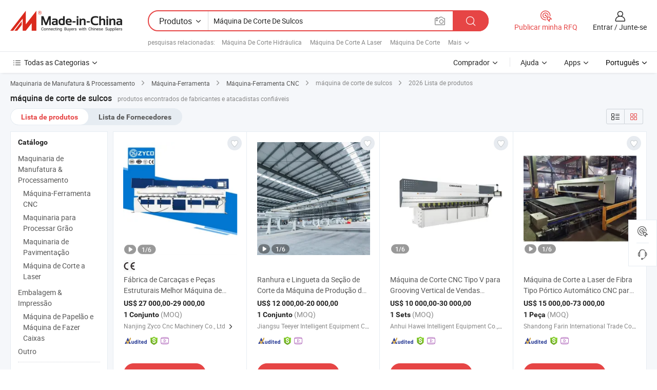

--- FILE ---
content_type: text/html;charset=UTF-8
request_url: https://pt.made-in-china.com/tag_search_product/Groove-Cutting-Machine_uusryrgn_1.html
body_size: 53297
content:

<!DOCTYPE html>
<html
                lang="pt" >
<head>
    <meta content="text/html; charset=utf-8" http-equiv="Content-Type" />
            <base href="//pt.made-in-china.com" />
        <title>m&aacute;quina de corte de sulcos da China, lista de produtos de m&aacute;quina de corte de sulcos da China em pt.Made-in-China.com</title>
    <meta content="m&aacute;quina de corte de sulcos, m&aacute;quina de corte de sulcos da China, fornecedores, fabricantes e atacadistas de m&aacute;quina de corte de sulcos" name="keywords">
        <meta content="m&aacute;quina de corte de sulcos da China, Encontrar produtos de m&aacute;quina de corte de sulcos da China e lista de fabricantes e fornecedores de m&aacute;quina de corte de sulcos da China em pt.Made-in-China.com" name="description">
<link rel="dns-prefetch" href="//www.micstatic.com">
<link rel="preconnect" href="//www.micstatic.com">
<link rel="dns-prefetch" href="//image.made-in-china.com">
<link rel="preconnect" href="//image.made-in-china.com">
<link rel="dns-prefetch" href="//pic.made-in-china.com">
<link rel="preconnect" href="//pic.made-in-china.com">
                    <link rel="preload" as="image" href="https://image.made-in-china.com/391f0j00DdNqMQpJSmcR/F-brica-de-Carca-as-e-Pe-as-Estruturais-Melhor-M-quina-de-Corte-em-V-Ecol-gica-Pre-o-Surpreendente-M-quina-de-Fresagem-Vertical.jpg" >
                <link rel="alternate" hreflang="de" href="https://de.made-in-china.com/tag_search_product/Groove-Cutting-Machine_uusryrgn_1.html" />
            <link rel="alternate" hreflang="hi" href="https://hi.made-in-china.com/tag_search_product/Groove-Cutting-Machine_uusryrgn_1.html" />
            <link rel="alternate" hreflang="ru" href="https://ru.made-in-china.com/tag_search_product/Groove-Cutting-Machine_uusryrgn_1.html" />
            <link rel="alternate" hreflang="pt" href="https://pt.made-in-china.com/tag_search_product/Groove-Cutting-Machine_uusryrgn_1.html" />
            <link rel="alternate" hreflang="ko" href="https://kr.made-in-china.com/tag_search_product/Groove-Cutting-Machine_uusryrgn_1.html" />
            <link rel="alternate" hreflang="en" href="https://www.made-in-china.com/products-search/hot-china-products/Groove_Cutting_Machine.html" />
            <link rel="alternate" hreflang="it" href="https://it.made-in-china.com/tag_search_product/Groove-Cutting-Machine_uusryrgn_1.html" />
            <link rel="alternate" hreflang="fr" href="https://fr.made-in-china.com/tag_search_product/Groove-Cutting-Machine_uusryrgn_1.html" />
            <link rel="alternate" hreflang="es" href="https://es.made-in-china.com/tag_search_product/Groove-Cutting-Machine_uusryrgn_1.html" />
            <link rel="alternate" hreflang="sa" href="https://sa.made-in-china.com/tag_search_product/Groove-Cutting-Machine_uusryrgn_1.html" />
            <link rel="alternate" hreflang="x-default" href="https://www.made-in-china.com/products-search/hot-china-products/Groove_Cutting_Machine.html" />
            <link rel="alternate" hreflang="vi" href="https://vi.made-in-china.com/tag_search_product/Groove-Cutting-Machine_uusryrgn_1.html" />
            <link rel="alternate" hreflang="th" href="https://th.made-in-china.com/tag_search_product/Groove-Cutting-Machine_uusryrgn_1.html" />
            <link rel="alternate" hreflang="ja" href="https://jp.made-in-china.com/tag_search_product/Groove-Cutting-Machine_uusryrgn_1.html" />
            <link rel="alternate" hreflang="id" href="https://id.made-in-china.com/tag_search_product/Groove-Cutting-Machine_uusryrgn_1.html" />
            <link rel="alternate" hreflang="nl" href="https://nl.made-in-china.com/tag_search_product/Groove-Cutting-Machine_uusryrgn_1.html" />
            <link rel="alternate" hreflang="tr" href="https://tr.made-in-china.com/tag_search_product/Groove-Cutting-Machine_uusryrgn_1.html" />
    <link type="text/css" rel="stylesheet" href="https://www.micstatic.com/landing/www/qp/css/search-list-qp_f88bd609.css" /> <link type="text/css" rel="stylesheet" href="https://www.micstatic.com/landing/www/qp/css/refine-navigation_49434e71.css" /> <link type="text/css" rel="stylesheet" href="https://www.micstatic.com/landing/www/qp/css/qp_mlan_d9434333.css" /> 
    <link type="text/css" rel="stylesheet" href="https://www.micstatic.com/landing/www/qp/css/modules/swiper@7.0.5-bundle.min_f7b0d48b.css" /> <link rel="canonical" href="https://pt.made-in-china.com/tag_search_product/Groove-Cutting-Machine_uusryrgn_1.html"/>
	      <link rel="next" href="https://pt.made-in-china.com/tag_search_product/Groove-Cutting-Machine_uusryrgn_2.html"/>
                      <link rel="alternate" media="only screen and (max-width:640)" href="https://m.made-in-china.com/hot-china-products/m_quina_de_corte_de_sulcos.html">
    <style>
        body{
            min-width: 1024px;
        }
    </style>
<!-- Polyfill Code Begin --><script chaset="utf-8" type="text/javascript" src="https://www.micstatic.com/polyfill/polyfill-simplify_eb12d58d.js"></script><!-- Polyfill Code End --></head>
<body class="layout-auto gallary " probe-clarity="false" >
<input type="hidden" name="needFetchLanguageByAjax" value="false" class="J-needFetchLanguageByAjax">
    <div id="header" ></div>
<script>
    function headerMlanInit() {
        const funcName = 'headerMlan';
        const app = new window[funcName]({target: document.getElementById('header'), props: {props: {"pageType":2,"logoTitle":"Fabricantes e Fornecedores","logoUrl":null,"base":{"buyerInfo":{"service":"Serviço","newUserGuide":"Guia de Usuário Novo","auditReport":"Audited Suppliers' Reports","meetSuppliers":"Meet Suppliers","onlineTrading":"Secured Trading Service","buyerCenter":"Central do Comprador","contactUs":"Fale Conosco","search":"Procurar","prodDirectory":"Diretório de Produtos","supplierDiscover":"Supplier Discover","sourcingRequest":"Postar Solicitação de Compra","quickLinks":"Quick Links","myFavorites":"Meus Favoritos","visitHistory":"História de Visita","buyer":"Comprador","blog":"Informações de Negócios"},"supplierInfo":{"supplier":"Fornecedor","joinAdvance":"加入高级会员","tradeServerMarket":"外贸服务市场","memberHome":"外贸e家","cloudExpo":"Smart Expo云展会","onlineTrade":"交易服务","internationalLogis":"国际物流","northAmericaBrandSailing":"北美全渠道出海","micDomesticTradeStation":"中国制造网内贸站"},"helpInfo":{"whyMic":"Why Made-in-China.com","auditSupplierWay":"Como auditamos fornecedores","securePaymentWay":"Como garantimos o pagamento","submitComplaint":"Enviar uma reclamação","contactUs":"Fale Conosco","faq":"FAQ","help":"Ajuda"},"appsInfo":{"downloadApp":"Baixar Aplicativo!","forBuyer":"Para o Comprador","forSupplier":"Para Fornecedor","exploreApp":"Explore os descontos exclusivos do aplicativo","apps":"Apps"},"languages":[{"lanCode":0,"simpleName":"en","name":"English","value":"//www.made-in-china.com/products-search/hot-china-products/Groove_Cutting_Machine.html","htmlLang":"en"},{"lanCode":5,"simpleName":"es","name":"Español","value":"//es.made-in-china.com/tag_search_product/Groove-Cutting-Machine_uusryrgn_1.html","htmlLang":"es"},{"lanCode":4,"simpleName":"pt","name":"Português","value":"//pt.made-in-china.com/","htmlLang":"pt"},{"lanCode":2,"simpleName":"fr","name":"Français","value":"//fr.made-in-china.com/tag_search_product/Groove-Cutting-Machine_uusryrgn_1.html","htmlLang":"fr"},{"lanCode":3,"simpleName":"ru","name":"Русский язык","value":"//ru.made-in-china.com/tag_search_product/Groove-Cutting-Machine_uusryrgn_1.html","htmlLang":"ru"},{"lanCode":8,"simpleName":"it","name":"Italiano","value":"//it.made-in-china.com/tag_search_product/Groove-Cutting-Machine_uusryrgn_1.html","htmlLang":"it"},{"lanCode":6,"simpleName":"de","name":"Deutsch","value":"//de.made-in-china.com/tag_search_product/Groove-Cutting-Machine_uusryrgn_1.html","htmlLang":"de"},{"lanCode":7,"simpleName":"nl","name":"Nederlands","value":"//nl.made-in-china.com/tag_search_product/Groove-Cutting-Machine_uusryrgn_1.html","htmlLang":"nl"},{"lanCode":9,"simpleName":"sa","name":"العربية","value":"//sa.made-in-china.com/tag_search_product/Groove-Cutting-Machine_uusryrgn_1.html","htmlLang":"ar"},{"lanCode":11,"simpleName":"kr","name":"한국어","value":"//kr.made-in-china.com/tag_search_product/Groove-Cutting-Machine_uusryrgn_1.html","htmlLang":"ko"},{"lanCode":10,"simpleName":"jp","name":"日本語","value":"//jp.made-in-china.com/tag_search_product/Groove-Cutting-Machine_uusryrgn_1.html","htmlLang":"ja"},{"lanCode":12,"simpleName":"hi","name":"हिन्दी","value":"//hi.made-in-china.com/tag_search_product/Groove-Cutting-Machine_uusryrgn_1.html","htmlLang":"hi"},{"lanCode":13,"simpleName":"th","name":"ภาษาไทย","value":"//th.made-in-china.com/tag_search_product/Groove-Cutting-Machine_uusryrgn_1.html","htmlLang":"th"},{"lanCode":14,"simpleName":"tr","name":"Türkçe","value":"//tr.made-in-china.com/tag_search_product/Groove-Cutting-Machine_uusryrgn_1.html","htmlLang":"tr"},{"lanCode":15,"simpleName":"vi","name":"Tiếng Việt","value":"//vi.made-in-china.com/tag_search_product/Groove-Cutting-Machine_uusryrgn_1.html","htmlLang":"vi"},{"lanCode":16,"simpleName":"id","name":"Bahasa Indonesia","value":"//id.made-in-china.com/tag_search_product/Groove-Cutting-Machine_uusryrgn_1.html","htmlLang":"id"}],"showMlan":true,"showRules":false,"rules":"Rules","language":"pt","menu":"Cardápio","subTitle":null,"subTitleLink":null,"stickyInfo":null},"categoryRegion":{"categories":"Todas as Categorias","categoryList":[{"name":"Agricultura & Alimento","value":"https://pt.made-in-china.com/category1_Agriculture-Food/Agriculture-Food_usssssssss.html","catCode":"1000000000"},{"name":"Roupa e Acessórios","value":"https://pt.made-in-china.com/category1_Apparel-Accessories/Apparel-Accessories_uussssssss.html","catCode":"1100000000"},{"name":"Artes & Artesanatos","value":"https://pt.made-in-china.com/category1_Arts-Crafts/Arts-Crafts_uyssssssss.html","catCode":"1200000000"},{"name":"Peças e Acessórios de Motos & Automóveis","value":"https://pt.made-in-china.com/category1_Auto-Motorcycle-Parts-Accessories/Auto-Motorcycle-Parts-Accessories_yossssssss.html","catCode":"2900000000"},{"name":"Malas, Bolsas & Caixas","value":"https://pt.made-in-china.com/category1_Bags-Cases-Boxes/Bags-Cases-Boxes_yhssssssss.html","catCode":"2600000000"},{"name":"Químicas","value":"https://pt.made-in-china.com/category1_Chemicals/Chemicals_uissssssss.html","catCode":"1300000000"},{"name":"Produtos de Computador","value":"https://pt.made-in-china.com/category1_Computer-Products/Computer-Products_iissssssss.html","catCode":"3300000000"},{"name":"Construção & Decoração","value":"https://pt.made-in-china.com/category1_Construction-Decoration/Construction-Decoration_ugssssssss.html","catCode":"1500000000"},{"name":"Aparelhos Eletrônicos de Consumo","value":"https://pt.made-in-china.com/category1_Consumer-Electronics/Consumer-Electronics_unssssssss.html","catCode":"1400000000"},{"name":"Elétrico & Eletrônico","value":"https://pt.made-in-china.com/category1_Electrical-Electronics/Electrical-Electronics_uhssssssss.html","catCode":"1600000000"},{"name":"Móveis","value":"https://pt.made-in-china.com/category1_Furniture/Furniture_yessssssss.html","catCode":"2700000000"},{"name":"Saúde & Medicina","value":"https://pt.made-in-china.com/category1_Health-Medicine/Health-Medicine_uessssssss.html","catCode":"1700000000"},{"name":"Equipamentos Industriais & Componentes","value":"https://pt.made-in-china.com/category1_Industrial-Equipment-Components/Industrial-Equipment-Components_inssssssss.html","catCode":"3400000000"},{"name":"Instrumentos & Medidores","value":"https://pt.made-in-china.com/category1_Instruments-Meters/Instruments-Meters_igssssssss.html","catCode":"3500000000"},{"name":"Indústria Leve & Uso Diário","value":"https://pt.made-in-china.com/category1_Light-Industry-Daily-Use/Light-Industry-Daily-Use_urssssssss.html","catCode":"1800000000"},{"name":"Iluminação","value":"https://pt.made-in-china.com/category1_Lights-Lighting/Lights-Lighting_isssssssss.html","catCode":"3000000000"},{"name":"Maquinaria de Manufatura & Processamento","value":"https://pt.made-in-china.com/category1_Manufacturing-Processing-Machinery/Manufacturing-Processing-Machinery_uossssssss.html","catCode":"1900000000"},{"name":"Metalúrgica, Mineral  Energia","value":"https://pt.made-in-china.com/category1_Metallurgy-Mineral-Energy/Metallurgy-Mineral-Energy_ysssssssss.html","catCode":"2000000000"},{"name":"Artigos de Escritório","value":"https://pt.made-in-china.com/category1_Office-Supplies/Office-Supplies_yrssssssss.html","catCode":"2800000000"},{"name":"Embalagem & Impressão","value":"https://pt.made-in-china.com/category1_Packaging-Printing/Packaging-Printing_ihssssssss.html","catCode":"3600000000"},{"name":"Segurança & Proteção","value":"https://pt.made-in-china.com/category1_Security-Protection/Security-Protection_ygssssssss.html","catCode":"2500000000"},{"name":"Serviço","value":"https://pt.made-in-china.com/category1_Service/Service_ynssssssss.html","catCode":"2400000000"},{"name":"Artigos de Esporte & Recreação","value":"https://pt.made-in-china.com/category1_Sporting-Goods-Recreation/Sporting-Goods-Recreation_iussssssss.html","catCode":"3100000000"},{"name":"Têxtil","value":"https://pt.made-in-china.com/category1_Textile/Textile_yussssssss.html","catCode":"2100000000"},{"name":"Ferramentas & Ferragem","value":"https://pt.made-in-china.com/category1_Tools-Hardware/Tools-Hardware_iyssssssss.html","catCode":"3200000000"},{"name":"Brinquedos","value":"https://pt.made-in-china.com/category1_Toys/Toys_yyssssssss.html","catCode":"2200000000"},{"name":"Transporte","value":"https://pt.made-in-china.com/category1_Transportation/Transportation_yissssssss.html","catCode":"2300000000"}],"more":"Mais"},"searchRegion":{"show":true,"lookingFor":"Diga-nos o que procura...","homeUrl":"//pt.made-in-china.com","products":"Produtos","suppliers":"Fornecedores","auditedFactory":null,"uploadImage":"Enviar Imagem","max20MbPerImage":"Máximo de 20 MB por imagem","yourRecentKeywords":"Suas Palavras-chave Recentes","clearHistory":"Limpar histórico","popularSearches":"pesquisas relacionadas","relatedSearches":"Mais","more":null,"maxSizeErrorMsg":"O carregamento falhou. O tamanho máximo da imagem é de 20 MB.","noNetworkErrorMsg":"Nenhuma conexão de rede. Por favor, verifique suas configurações de Internete e tente novamente.","uploadFailedErrorMsg":"Falha no upload. Formato de imagem incorreto. Formatos suportados: JPG, PNG, BMP.","relatedList":[{"word":"M&aacute;quina De Corte Hidr&aacute;ulica","adsData":"M&aacute;quina De Corte Hidr&aacute;ulica","link":"https://pt.made-in-china.com/tag_search_product/Hydraulic-Cutting-Machine_hnyoyn_1.html","title":"Hydraulic Cutting Machine"},{"word":"M&aacute;quina De Corte A Laser","adsData":"M&aacute;quina De Corte A Laser","link":"https://pt.made-in-china.com/tag_search_product/Laser-Cutting-Machine_uyueun_1.html","title":"Laser Cutting Machine"},{"word":"M&aacute;quina De Corte","adsData":"M&aacute;quina De Corte","link":"https://pt.made-in-china.com/tag_search_product/Cutting-Machine_yngn_1.html","title":"Cutting Machine"},{"word":"M&aacute;quina Cnc","adsData":"M&aacute;quina Cnc","link":"https://pt.made-in-china.com/tag_search_product/CNC-Machine_usison_1.html","title":"CNC Machine"},{"word":"M&aacute;quina De Grava&ccedil;&atilde;o","adsData":"M&aacute;quina De Grava&ccedil;&atilde;o","link":"https://pt.made-in-china.com/tag_search_product/Engraving-Machine_yoehn_1.html","title":"Engraving Machine"},{"word":"Fresadora","adsData":"Fresadora","link":"https://pt.made-in-china.com/tag_search_product/Milling-Machine_gun_1.html","title":"Milling Machine"},{"word":"M&aacute;quina De Corte De Alum&iacute;nio","adsData":"M&aacute;quina De Corte De Alum&iacute;nio","link":"https://pt.made-in-china.com/tag_search_product/Aluminum-Cutting-Machine_rygerin_1.html","title":"Aluminum Cutting Machine"},{"word":"M&aacute;quina De Corte De Materiais","adsData":"M&aacute;quina De Corte De Materiais","link":"https://pt.made-in-china.com/tag_search_product/Material-Cutting-Machine_grinsn_1.html","title":"Material Cutting Machine"},{"word":"M&aacute;quina De Corte De Pl&aacute;stico","adsData":"M&aacute;quina De Corte De Pl&aacute;stico","link":"https://pt.made-in-china.com/tag_search_product/Plastic-Cutting-Machine_nrsuen_1.html","title":"Plastic Cutting Machine"}],"relatedTitle":null,"relatedTitleLink":null,"formParams":null,"mlanFormParams":{"keyword":"Máquina De Corte De Sulcos","inputkeyword":"Máquina De Corte De Sulcos","type":null,"currentTab":null,"currentPage":null,"currentCat":null,"currentRegion":null,"currentProp":null,"submitPageUrl":null,"parentCat":null,"otherSearch":null,"currentAllCatalogCodes":null,"sgsMembership":null,"memberLevel":null,"topOrder":null,"size":null,"more":"mais","less":"less","staticUrl50":null,"staticUrl10":null,"staticUrl30":null,"condition":"0","conditionParamsList":[{"condition":"0","conditionName":null,"action":"/productSearch?keyword=#word#","searchUrl":null,"inputPlaceholder":null},{"condition":"1","conditionName":null,"action":"/companySearch?keyword=#word#","searchUrl":null,"inputPlaceholder":null}]},"enterKeywordTips":"Insira pelo menos uma palavra-chave para sua pesquisa.","openMultiSearch":false},"frequentRegion":{"rfq":{"rfq":"Publicar minha RFQ","searchRfq":"Search RFQs","acquireRfqHover":"Diga-nos o que você precisa e experimente a maneira mais fácil de obter cotações !","searchRfqHover":"Discover quality RFQs and connect with big-budget buyers"},"account":{"account":"Conta","signIn":"Entrar","join":"Junte-se","newUser":"Novo Usuário","joinFree":"Junte-se","or":"Ou","socialLogin":"Ao clicar em Entrar, Cadastre-se Gratuitamente ou Continuar com Facebook, Linkedin, Twitter, Google, %s, eu concordo com os %sUser Agreement%s e as %sPrivacy Policy%s","message":"Mensagens","quotes":"Citações","orders":"Pedidos","favorites":"Favoritos","visitHistory":"História de Visita","postSourcingRequest":"Postar Solicitação de Compra","hi":"Olá","signOut":"Sair","manageProduct":"Gerir Produtos","editShowroom":"Editar showroom","username":"","userType":null,"foreignIP":true,"currentYear":2026,"userAgreement":"Acordo do Usuário","privacyPolicy":"Política de Privacidade"},"message":{"message":"Mensagens","signIn":"Entrar","join":"Junte-se","newUser":"Novo Usuário","joinFree":"Junte-se","viewNewMsg":"Sign in to view the new messages","inquiry":"Inquéritos","rfq":"RFQs","awaitingPayment":"Awaiting payments","chat":"Conversar","awaitingQuotation":"Aguardando Cotações"},"cart":{"cart":"Cesta de consulta"}},"busiRegion":null,"previewRegion":null}}});
		const hoc=o=>(o.__proto__.$get=function(o){return this.$$.ctx[this.$$.props[o]]},o.__proto__.$getKeys=function(){return Object.keys(this.$$.props)},o.__proto__.$getProps=function(){return this.$get("props")},o.__proto__.$setProps=function(o){var t=this.$getKeys(),s={},p=this;t.forEach(function(o){s[o]=p.$get(o)}),s.props=Object.assign({},s.props,o),this.$set(s)},o.__proto__.$help=function(){console.log("\n            $set(props): void             | 设置props的值\n            $get(key: string): any        | 获取props指定key的值\n            $getKeys(): string[]          | 获取props所有key\n            $getProps(): any              | 获取props里key为props的值（适用nail）\n            $setProps(params: any): void  | 设置props里key为props的值（适用nail）\n            $on(ev, callback): func       | 添加事件监听，返回移除事件监听的函数\n            $destroy(): void              | 销毁组件并触发onDestroy事件\n        ")},o);
        window[`${funcName}Api`] = hoc(app);
    };
</script><script type="text/javascript" crossorigin="anonymous" onload="headerMlanInit()" src="https://www.micstatic.com/nail/pc/header-mlan_6f301846.js"></script><div class="auto-size J-auto-size">
    <input type="hidden" id="sensor_pg_v" value="st:qp,m:m&aacute;quina de corte de sulcos,p:1,tp:103,stp:10301,plate:show_wd,tp:103,stp:10301,abt:null,abp:a"/>
        <input type="hidden" id="appendQueryParam" value=""/>
    <input type="hidden" id="completeProdParam" value="[&quot;JTZrVinUTucQ&quot;,&quot;WmJYIvtKVVUp&quot;,&quot;zmoRYBZyCjra&quot;,&quot;TJxrNqhWvUYb&quot;,&quot;fZdGcQSLCyRP&quot;,&quot;HQwYMmgOZKrX&quot;,&quot;BjWJCPGTsxVE&quot;,&quot;DJQYRzdCHOWU&quot;,&quot;YwJGHneKhSfN&quot;,&quot;LUIYnsaHTEhr&quot;,&quot;ixmrkhUoaORq&quot;,&quot;ynmpAQRYDuUi&quot;,&quot;mnzrkvQAqyWV&quot;,&quot;sCTEoSbDrIkW&quot;,&quot;UnIYsyudhtpM&quot;,&quot;nEHYMcrZYOWx&quot;,&quot;iEupgLPjVVRY&quot;,&quot;xdNtKCecMIkh&quot;,&quot;enCrlvuTOERb&quot;,&quot;nOHxacfAvzVy&quot;,&quot;oUipgwBvZIVx&quot;,&quot;MnpURiglgFrO&quot;,&quot;gTDrNLBxOPVu&quot;,&quot;lGdYyCPrZARO&quot;,&quot;lYNrPpHyXnkw&quot;,&quot;kxLYbSOMhDRf&quot;,&quot;YfkrCqsdGycO&quot;,&quot;swFmOktPATWG&quot;,&quot;WFyToMbrkwcE&quot;,&quot;taQUuSBGIvWJ&quot;,&quot;SQBRsKVcMbpd&quot;]"/>
    <input type="hidden" id="prodKeyword" value="Groove_Cutting_Machine"/>
    <input type="hidden" name="user_behavior_trace_id" id="user_behavior_trace_id" value="1jffofsfv39bq"/>
        <div class="page cf">
                <div itemscope itemtype="https://schema.org/BreadcrumbList" class="crumb grid">
                                                <span itemprop="itemListElement" itemscope itemtype="https://schema.org/ListItem">
                        <a itemprop="item" href="https://pt.made-in-china.com/category1_Manufacturing-Processing-Machinery/Manufacturing-Processing-Machinery_uossssssss.html">
                            <span itemprop="name">Maquinaria de Manufatura &amp; Processamento</span>
                        </a>
                        <meta itemprop="position" content="1"/>
                    </span>
                    <i class="ob-icon icon-right"></i>
                                                                                                <span itemprop="itemListElement" itemscope itemtype="https://schema.org/ListItem">
                        <a itemprop="item" href="https://pt.made-in-china.com/category23_Manufacturing-Processing-Machinery/Machine-Tools_uoyissssss_1.html">
                            <span itemprop="name">Máquina-Ferramenta</span>
                        </a>
                        <meta itemprop="position" content="2"/>
                    </span>
                    <i class="ob-icon icon-right"></i>
                                                                                                <span itemprop="itemListElement" itemscope itemtype="https://schema.org/ListItem">
                        <a itemprop="item" href="https://pt.made-in-china.com/category23_Manufacturing-Processing-Machinery/CNC-Machine-Tools_uoyisyssss_1.html">
                            <span itemprop="name">Máquina-Ferramenta CNC</span>
                        </a>
                        <meta itemprop="position" content="3"/>
                    </span>
                    <i class="ob-icon icon-right"></i>
                                    <span>máquina de corte de sulcos</span>
                                        <i class="ob-icon icon-right"></i>
            <span>
                                     2026 Lista de produtos
                            </span>
        </div>
        <input id="J-strong-words" name="strong-words" type="hidden" value="{&quot;strongWordList&quot;:[&quot;Groove Cutting Machine&quot;]}" />
        <input id="ads_word" name="ads_word" type="hidden" value="m&aacute;quina de corte de sulcos" />
        <input type="hidden" id="qaSource" value="1">
        <input type="hidden" name="iqa-portrait" id="iqa-portrait" value="" />
        <input id="compareFromPage" name="compareFromPage" type="hidden" value="3" />
        <input id="contactUrlParam" type="hidden" value="${contactUrlParam}" />
        <input id="J-isLanding" type="hidden" value="true" />
        <div class="page-wrap search-list new-search-list cf">
                                                <div class="search-list-container main-wrap">
                <div class="main">
                    <div class="num-found">
    <h1 class="product_word">m&aacute;quina de corte de sulcos</h1>
                    produtos encontrados de fabricantes e atacadistas confiáveis
        </div>
                    <div class="search-filter-bar">
                        <div class="list-tab">
                            <ul class="tab">
                                <li class="selected"><a>
                                                                            Lista de produtos
                                                                    </a></li>
                                <li>
                                                                            <a href="https://pt.made-in-china.com/manufacturers/groove-cutting-machine.html">
                                            Lista de Fornecedores
                                        </a>
                                                                    </li>
                                                                                            </ul>
                        </div>
                        <div class="view-type cf">
<input type="hidden" value="https://pt.made-in-china.com/tag_search_product/Groove-Cutting-Machine_uusryrgn_1.html" id="firstPageUrl">
<div class="refine-sort">
    <div class="list-switch">
        <span class="text"> Ver: </span>
        <span class="list-switch-types">
                <a href="javascript:;"ads-data="t:90,md:1,c:2" onclick="if(saveViewTypeCookie){saveViewTypeCookie(1)}" ontouchstart="if(saveViewTypeCookie){saveViewTypeCookie(1)}" rel="nofollow"
                   class="list-switch-btn list-switch-btn-left unselect ">
					<i class="ob-icon icon-list"></i>
					<div class="tip arrow-bottom tip-switch-list">
                         <div class="tip-con">
                             <p class="tip-para">Exibição De Lista</p>
                         </div>
                             <span class="arrow arrow-out">
                                 <span class="arrow arrow-in"></span>
                             </span>
                     </div>
                </a>
                <a href="javascript:;" onclick="" ontouchstart="" rel="nofollow"
                   class="list-switch-btn list-switch-btn-right selected ">
					<i class="ob-icon icon-gallery"></i>
					<div class="tip arrow-bottom tip-switch-gallery">
                         <div class="tip-con">
                             <p class="tip-para">Visualização da Galeria</p>
                         </div>
                             <span class="arrow arrow-out">
                                 <span class="arrow arrow-in"></span>
                             </span>
                     </div>
                </a>
				</span>
    </div>
</div> </div>
                    </div>
                                                            <div class="search-list">
                        <div class="prod-list J-prod-list gallary ">
 <!-- topRank -->
<!-- product -->
<div class="list-img" id="product-div1" data-show-type="interstAd" faw-module="Search_prod_list" cz-id="JTZrVinUTucQ">
     <div class="list-img-wrap">
         <div class="products-item">
             <!-- 图片 -->
			               <div class="prod-img prod-img-space img-total slide-prod J-slider-prod">
                 <div class="img-box swiper-container J-slider-prod-box">
					<div class="img-list swiper-wrapper prod-banner-list" ads-data="t:6,aid:DQRxNduCgJcl,flx_deliv_tp:ads,ads_tp:ppc,abt:,abp:a,srv_id:,si:1,md:3,pdid:JTZrVinUTucQ,ps:,a:1,mds:30,c:2,is_trade:1,is_sample:0,is_rushorder:0,pcid:gdxtKqaGsPIL,pa:,is_3d_prod:0" faw-exposure id="banner-slider">
																													 																																			<a rel="nofollow" class="img-wrap swiper-slide img-thumb-auto J-lazyimgs" referrerpolicy="unsafe-url" href="https://pt.made-in-china.com/co_zycomachine/product_Body-Shells-and-Structural-Parts-Factory-Best-Eco-Friendly-V-Groove-Cutting-Machine-Surprise-Price-Vertical-Grooving-Machine_yuiosgssng.html" target="_blank" ads-data="t:6,aid:DQRxNduCgJcl,flx_deliv_tp:ads,ads_tp:ppc,abt:,abp:a,srv_id:,ads_srv_tp:,isrec:,recu:,recv:,si:1,md:3,pdid:JTZrVinUTucQ,ps:,a:1,mds:30,c:2,pcid:gdxtKqaGsPIL,st:8,is_trade:1,is_sample:0,is_rushorder:0,pa:8,is_3d_prod:0">
										<div class="img-thumb-inner">
												<img class="J-firstLazyload" src="https://www.micstatic.com/common/img/space.png?_v=1768815556867" data-original="https://image.made-in-china.com/391f0j00DdNqMQpJSmcR/F-brica-de-Carca-as-e-Pe-as-Estruturais-Melhor-M-quina-de-Corte-em-V-Ecol-gica-Pre-o-Surpreendente-M-quina-de-Fresagem-Vertical.webp" alt="F&aacute;brica de Carca&ccedil;as e Pe&ccedil;as Estruturais Melhor M&aacute;quina de Corte em V Ecol&oacute;gica Pre&ccedil;o Surpreendente M&aacute;quina de Fresagem Vertical">
										</div>
						 			</a>
																																												<a rel="nofollow" class="img-wrap swiper-slide img-thumb-auto J-lazyimgs" referrerpolicy="unsafe-url" href="https://pt.made-in-china.com/co_zycomachine/product_Body-Shells-and-Structural-Parts-Factory-Best-Eco-Friendly-V-Groove-Cutting-Machine-Surprise-Price-Vertical-Grooving-Machine_yuiosgssng.html" target="_blank" ads-data="t:6,aid:DQRxNduCgJcl,flx_deliv_tp:ads,ads_tp:ppc,abt:,abp:a,srv_id:,ads_srv_tp:,isrec:,recu:,recv:,si:1,md:3,pdid:JTZrVinUTucQ,ps:,a:1,mds:30,c:2,pcid:gdxtKqaGsPIL,st:8,is_trade:1,is_sample:0,is_rushorder:0,pa:8,is_3d_prod:0">
										<div class="img-thumb-inner">
												<img src="https://www.micstatic.com/common/img/space.png?_v=1768815556867" data-original="https://image.made-in-china.com/391f0j00gdWktrLPaBqY/F-brica-de-Carca-as-e-Pe-as-Estruturais-Melhor-M-quina-de-Corte-em-V-Ecol-gica-Pre-o-Surpreendente-M-quina-de-Fresagem-Vertical.webp" alt="F&aacute;brica de Carca&ccedil;as e Pe&ccedil;as Estruturais Melhor M&aacute;quina de Corte em V Ecol&oacute;gica Pre&ccedil;o Surpreendente M&aacute;quina de Fresagem Vertical">
										</div>
						 			</a>
																																												<a rel="nofollow" class="img-wrap swiper-slide img-thumb-auto J-lazyimgs" referrerpolicy="unsafe-url" href="https://pt.made-in-china.com/co_zycomachine/product_Body-Shells-and-Structural-Parts-Factory-Best-Eco-Friendly-V-Groove-Cutting-Machine-Surprise-Price-Vertical-Grooving-Machine_yuiosgssng.html" target="_blank" ads-data="t:6,aid:DQRxNduCgJcl,flx_deliv_tp:ads,ads_tp:ppc,abt:,abp:a,srv_id:,ads_srv_tp:,isrec:,recu:,recv:,si:1,md:3,pdid:JTZrVinUTucQ,ps:,a:1,mds:30,c:2,pcid:gdxtKqaGsPIL,st:8,is_trade:1,is_sample:0,is_rushorder:0,pa:8,is_3d_prod:0">
										<div class="img-thumb-inner">
												<img src="https://www.micstatic.com/common/img/space.png?_v=1768815556867" data-original="https://image.made-in-china.com/391f0j00uwikTVLBbMbf/F-brica-de-Carca-as-e-Pe-as-Estruturais-Melhor-M-quina-de-Corte-em-V-Ecol-gica-Pre-o-Surpreendente-M-quina-de-Fresagem-Vertical.webp" alt="F&aacute;brica de Carca&ccedil;as e Pe&ccedil;as Estruturais Melhor M&aacute;quina de Corte em V Ecol&oacute;gica Pre&ccedil;o Surpreendente M&aacute;quina de Fresagem Vertical">
										</div>
						 			</a>
																																												<a rel="nofollow" class="img-wrap swiper-slide img-thumb-auto J-lazyimgs" referrerpolicy="unsafe-url" href="https://pt.made-in-china.com/co_zycomachine/product_Body-Shells-and-Structural-Parts-Factory-Best-Eco-Friendly-V-Groove-Cutting-Machine-Surprise-Price-Vertical-Grooving-Machine_yuiosgssng.html" target="_blank" ads-data="t:6,aid:DQRxNduCgJcl,flx_deliv_tp:ads,ads_tp:ppc,abt:,abp:a,srv_id:,ads_srv_tp:,isrec:,recu:,recv:,si:1,md:3,pdid:JTZrVinUTucQ,ps:,a:1,mds:30,c:2,pcid:gdxtKqaGsPIL,st:8,is_trade:1,is_sample:0,is_rushorder:0,pa:8,is_3d_prod:0">
										<div class="img-thumb-inner">
												<img src="https://www.micstatic.com/common/img/space.png?_v=1768815556867" data-original="https://image.made-in-china.com/391f0j00uwVbtvPhbCcU/F-brica-de-Carca-as-e-Pe-as-Estruturais-Melhor-M-quina-de-Corte-em-V-Ecol-gica-Pre-o-Surpreendente-M-quina-de-Fresagem-Vertical.webp" alt="F&aacute;brica de Carca&ccedil;as e Pe&ccedil;as Estruturais Melhor M&aacute;quina de Corte em V Ecol&oacute;gica Pre&ccedil;o Surpreendente M&aacute;quina de Fresagem Vertical">
										</div>
						 			</a>
																																												<a rel="nofollow" class="img-wrap swiper-slide img-thumb-auto J-lazyimgs" referrerpolicy="unsafe-url" href="https://pt.made-in-china.com/co_zycomachine/product_Body-Shells-and-Structural-Parts-Factory-Best-Eco-Friendly-V-Groove-Cutting-Machine-Surprise-Price-Vertical-Grooving-Machine_yuiosgssng.html" target="_blank" ads-data="t:6,aid:DQRxNduCgJcl,flx_deliv_tp:ads,ads_tp:ppc,abt:,abp:a,srv_id:,ads_srv_tp:,isrec:,recu:,recv:,si:1,md:3,pdid:JTZrVinUTucQ,ps:,a:1,mds:30,c:2,pcid:gdxtKqaGsPIL,st:8,is_trade:1,is_sample:0,is_rushorder:0,pa:8,is_3d_prod:0">
										<div class="img-thumb-inner">
												<img src="https://www.micstatic.com/common/img/space.png?_v=1768815556867" data-original="https://image.made-in-china.com/391f0j00uJVbTNIKEvqU/F-brica-de-Carca-as-e-Pe-as-Estruturais-Melhor-M-quina-de-Corte-em-V-Ecol-gica-Pre-o-Surpreendente-M-quina-de-Fresagem-Vertical.webp" alt="F&aacute;brica de Carca&ccedil;as e Pe&ccedil;as Estruturais Melhor M&aacute;quina de Corte em V Ecol&oacute;gica Pre&ccedil;o Surpreendente M&aacute;quina de Fresagem Vertical">
										</div>
						 			</a>
																																												<a rel="nofollow" class="img-wrap swiper-slide img-thumb-auto J-lazyimgs" referrerpolicy="unsafe-url" href="https://pt.made-in-china.com/co_zycomachine/product_Body-Shells-and-Structural-Parts-Factory-Best-Eco-Friendly-V-Groove-Cutting-Machine-Surprise-Price-Vertical-Grooving-Machine_yuiosgssng.html" target="_blank" ads-data="t:6,aid:DQRxNduCgJcl,flx_deliv_tp:ads,ads_tp:ppc,abt:,abp:a,srv_id:,ads_srv_tp:,isrec:,recu:,recv:,si:1,md:3,pdid:JTZrVinUTucQ,ps:,a:1,mds:30,c:2,pcid:gdxtKqaGsPIL,st:8,is_trade:1,is_sample:0,is_rushorder:0,pa:8,is_3d_prod:0">
										<div class="img-thumb-inner">
												<img src="https://www.micstatic.com/common/img/space.png?_v=1768815556867" data-original="https://image.made-in-china.com/391f0j00ImiqEaPtvCkU/F-brica-de-Carca-as-e-Pe-as-Estruturais-Melhor-M-quina-de-Corte-em-V-Ecol-gica-Pre-o-Surpreendente-M-quina-de-Fresagem-Vertical.webp" alt="F&aacute;brica de Carca&ccedil;as e Pe&ccedil;as Estruturais Melhor M&aacute;quina de Corte em V Ecol&oacute;gica Pre&ccedil;o Surpreendente M&aacute;quina de Fresagem Vertical">
										</div>
						 			</a>
																																													</div>
					 					 						 <a referrerpolicy="unsafe-url" href="https://pt.made-in-china.com/co_zycomachine/product_Body-Shells-and-Structural-Parts-Factory-Best-Eco-Friendly-V-Groove-Cutting-Machine-Surprise-Price-Vertical-Grooving-Machine_yuiosgssng.html#slideVideo" target="_blank" rel="nofollow"
							class="has-icon has-video-icon"><img src="https://www.micstatic.com/landing/www/qp/img/video_456aa956.svg" alt="Vídeo"/></a>
					 					 					 						 <a referrerpolicy="unsafe-url" href="https://pt.made-in-china.com/co_zycomachine/product_Body-Shells-and-Structural-Parts-Factory-Best-Eco-Friendly-V-Groove-Cutting-Machine-Surprise-Price-Vertical-Grooving-Machine_yuiosgssng.html" target="_blank" rel="nofollow" class="has-page swiper-page-wrap">
							 <span class="page-current">1</span>/
							 <span class="page-total">6</span>
						 </a>
					 					 					 						 <a class="img-left J-slide-left" href="javascript:;"><i class="ob-icon icon-left"></i></a>
						 <a class="img-right J-slide-right" href="javascript:;"><i class="ob-icon icon-right"></i></a>
					 				 </div>
				 					 <div class="pagination J-pagination">
						 <span class="swiper-pagination-switch swiper-visible-switch swiper-active-switch"></span>
						 <span class="swiper-pagination-switch"></span>
						 <span class="swiper-pagination-switch"></span>
					 </div>
				 			 </div>
			 			 				 <a href="javascript:void(0);"
					class="prod-favorite-icon J-add2Fav" cz-type="prod"
					cz-id="JTZrVinUTucQ" ads-data="st:17,pdid:JTZrVinUTucQ,pcid:gdxtKqaGsPIL,is_trade:1,is_sample:0,is_rushorder:0,a:1">
					 <i class="ob-icon icon-heart-f"></i>
					 <i class="ob-icon icon-heart"></i>
					 <div class="tip arrow-top tip-faverite">
						 <div class="tip-con"><p class="tip-para">Favoritos</p></div>
						 <span class="arrow arrow-out"><span class="arrow arrow-in"></span></span>
					 </div>
				 </a>
			                 <!-- 内容 -->
			 <div id="onlineTradeAble3" style="display:none;">true 1</div>
             <div class="detail">
				 				 <input type="hidden" name="mainProdValue" value="0"/>
				 				 <div class="icon-list certified-logo">
				 																				<a class="icon-item " href="https://pt.made-in-china.com/co_zycomachine/product_Body-Shells-and-Structural-Parts-Factory-Best-Eco-Friendly-V-Groove-Cutting-Machine-Surprise-Price-Vertical-Grooving-Machine_yuiosgssng.html" target="_blank">
																	<img class="icon-logo icon-text" src="https://www.micstatic.com/landing/www/product/img/icon/img-logo/22.png">
																<div class="tip arrow-bottom tip-gold">
									<div class="tip-con">
										<div class="tip-para">
											<span>
												<div>CE certificado</div>
												<div>válido desde 2025-03-25</div>
												<div>(contate o emissor para saber o status atual)</div>
											</span>
										</div>
									</div>
									<span class="arrow arrow-out"><span class="arrow arrow-in"></span></span>
								</div>
							</a>
						                     <span class="more-icon">
                        <i class="ob-icon 
                                                            icon-right
                            "></i>
                    </span>
				 					 </div>
				 				 <div class="product-name-wrap
 									">
					 <h2 class="product-name" data-prod-tag="">
						 <a title="Fábrica de Carcaças e Peças Estruturais Melhor Máquina de Corte em V Ecológica Preço Surpreendente Máquina de Fresagem Vertical" referrerpolicy="unsafe-url" href="https://pt.made-in-china.com/co_zycomachine/product_Body-Shells-and-Structural-Parts-Factory-Best-Eco-Friendly-V-Groove-Cutting-Machine-Surprise-Price-Vertical-Grooving-Machine_yuiosgssng.html" target="_blank" ads-data="t:6,aid:DQRxNduCgJcl,flx_deliv_tp:ads,ads_tp:ppc,abt:,abp:a,srv_id:,ads_srv_tp:,isrec:,recu:,recv:,si:1,md:3,pdid:JTZrVinUTucQ,ps:,a:1,mds:30,c:2,pcid:gdxtKqaGsPIL,st:2,is_trade:1,is_sample:0,is_rushorder:0,pa:2">
							 Fábrica de Carcaças e Peças Estruturais Melhor Máquina de Corte em V Ecológica Preço Surpreendente Máquina de Fresagem Vertical
						 </a>
					 </h2>
					 					 					 				 </div>
				 <div class="product-property">
					 						 <div class="ellipsis attr-item J-faketitle"><span
								 class="attribute"><strong class="price">US$ <span>27&nbsp;000,00</span>-<span>29&nbsp;000,00</span></strong></span></div>
					 					 						 <div class="ellipsis attr-item J-faketitle"><span
								 class="attribute"><strong> 1 Conjunto</strong> </span> <span class="moq-text">(MOQ)</span>
						 </div>
					 				 </div>
				 				 <div class="company-info">
					 <div class="company-name ellipsis">
						 <a referrerpolicy="unsafe-url" href="https://pt.made-in-china.com/co_zycomachine/"
							 							 												   class="compnay-name" target="_blank" ads-data="t:6,aid:DQRxNduCgJcl,flx_deliv_tp:ads,ads_tp:ppc,abt:,abp:a,srv_id:,ads_srv_tp:,isrec:,recu:,recv:,si:1,md:3,pdid:JTZrVinUTucQ,ps:,a:1,mds:30,c:2,pcid:gdxtKqaGsPIL,st:3,is_trade:1,is_sample:0,is_rushorder:0,pa:3"
						 >
							 <span title="Nanjing Zyco Cnc Machinery Co., Ltd">Nanjing Zyco Cnc Machinery Co., Ltd</span>
						 </a>
						 <i class="ob-icon icon-right"></i>
						 <div class="company-name-popup">
							 <div class="name-block">
								 									 <a referrerpolicy="unsafe-url" href="https://pt.made-in-china.com/co_zycomachine/"
									 										 															   target="_blank" class="compnay-name J-compnay-name" ads-data="t:6,aid:DQRxNduCgJcl,flx_deliv_tp:ads,ads_tp:ppc,abt:,abp:a,srv_id:,ads_srv_tp:,isrec:,recu:,recv:,si:1,md:3,pdid:JTZrVinUTucQ,ps:,a:1,mds:30,c:2,pcid:gdxtKqaGsPIL,st:3,is_trade:1,is_sample:0,is_rushorder:0,pa:3,is_3d_prod:0">
										 <span title="Nanjing Zyco Cnc Machinery Co., Ltd">Nanjing Zyco Cnc Machinery Co., Ltd</span>
									 </a>
								 							 </div>
							 <div class="auth-block">
								 <ul class="auth-block-list">
									 										 <li class="cs-level-info">
											 											 												 <img class="auth-icon" src='https://www.micstatic.com/common/img/icon/diamond_member_16.png?_v=1768815556867' srcset='https://www.micstatic.com/common/img/icon/diamond_member_32.png?_v=1768815556867 2x, https://www.micstatic.com/common/img/icon/diamond_member_16.png?_v=1768815556867 1x' alt="China Supplier - Diamond Member"> Membro Diamante
											 										 </li>
										 											 <li class="as-info">
												 <img class="auth-icon ico-audited" data-title="Auditado por uma agência de inspeção terceirizada independente" src="https://www.micstatic.com/common/img/icon-new/as-short.png?_v=1768815556867" alt="Fornecedor Auditado" />Fornecedor Auditado
											 </li>
										 											 <li class="as-info">
												 <img class="auth-icon"
													  src='https://www.micstatic.com/common/img/logo/icon_deal_16.png?_v=1768815556867'
													  srcset='https://www.micstatic.com/common/img/logo/icon_deal_32.png?_v=1768815556867 2x, https://www.micstatic.com/common/img/logo/icon_deal_16.png?_v=1768815556867 1x'
													  alt="Secured Trading">
												 Secured Trading
											 </li>
									 <li class="company-address-info">
										 <i class="ob-icon icon-coordinate"></i>
										 											 Jiangsu, China
										 									 </li>
								 </ul>
							 </div>
							 <div class="block-divider"></div>
							 <div class="other-block">
								 <ul>
									 <li>
										 <h2 class="business-type-info">Fabricante/Fábrica & Empresa Comercial</h2>
									 </li>
									 									 								 </ul>
							 </div>
						 </div>
					 </div>
					 <div class="auth-list">
						 							 								 <div class="auth">
									 <a rel="nofollow" target="_blank" referrerpolicy="unsafe-url" href="https://pt.made-in-china.com/co_zycomachine/company_info.html" ads-data="t:6,aid:DQRxNduCgJcl,flx_deliv_tp:ads,ads_tp:ppc,abt:,abp:a,srv_id:,ads_srv_tp:,isrec:,recu:,recv:,si:1,md:3,pdid:JTZrVinUTucQ,ps:,a:1,mds:30,c:2,pcid:gdxtKqaGsPIL,st:4,is_trade:1,is_sample:0,is_rushorder:0,pa:4">
											<span class="left_2 as-logo" data-title="Auditado por uma agência de inspeção terceirizada independente">
												<img class="auth-icon ico-audited" src="https://www.micstatic.com/common/img/icon-new/as_32.png" alt="Fornecedor Auditado" />
											</span>
									 </a>
								 </div>
							 																																																																																																															 							 							 <div class="auth">
						<span class="auth-deal-span">
							<img class="auth-icon" src='https://www.micstatic.com/common/img/logo/icon-deal.png?_v=1768815556867' alt="Secured Trading Service">
							<div class="tip arrow-bottom tip-deal">
								<div class="tip-con">
									<p class="tip-para">Enjoy trading protection from Made-in-China.com</p>
								</div>
								<span class="arrow arrow-out">
									<span class="arrow arrow-in"></span>
								</span>
							</div>
						</span>
							 </div>
							 						 						 							 								 <div class="auth auth-video">
									 <a href="//pt.made-in-china.com/video-channel/zycomachine_JTZrVinUTucQ_F-brica-de-Carca-as-e-Pe-as-Estruturais-Melhor-M-quina-de-Corte-em-V-Ecol-gica-Pre-o-Surpreendente-M-quina-de-Fresagem-Vertical.html" target="_blank"
										ads-data="t:6,aid:DQRxNduCgJcl,flx_deliv_tp:ads,ads_tp:ppc,abt:,abp:a,srv_id:,ads_srv_tp:,isrec:,recu:,recv:,si:1,md:3,pdid:JTZrVinUTucQ,ps:,a:1,mds:30,c:2,pcid:gdxtKqaGsPIL,st:2,is_trade:1,is_sample:0,is_rushorder:0,pa:15,st:15"><img class="auth-icon"
																				  src='https://www.micstatic.com/common/img/logo/video_d4fb84a2.svg'
																				  alt="Ver vídeo e imagem maiores"></a>
									 <div class="tip arrow-bottom tip-video">
										 <div class="tip-con">
											 <p class="tip-para">Ver vídeo e imagem maiores</p>
										 </div>
										 <span class="arrow arrow-out">
												<span class="arrow arrow-in"></span>
											</span>
									 </div>
								 </div>
							 						 					 						 					 </div>
				 </div>
			 </div>
			 <div class="product-btn">
				 				 					 <input type="hidden" value="Contate Agora" />
					 					 <a fun-inquiry-product
						referrerpolicy="unsafe-url" href="//www.made-in-china.com/sendInquiry/prod_JTZrVinUTucQ_gdxtKqaGsPIL.html?from=search&type=cs&target=prod&word=m%C3%A1quina+de+corte+de+sulcos&seo=1&plant=pt&smode=pc"
						ads-data="t:6,aid:DQRxNduCgJcl,flx_deliv_tp:ads,ads_tp:ppc,abt:,abp:a,srv_id:,ads_srv_tp:,isrec:,recu:,recv:,si:1,md:3,pdid:JTZrVinUTucQ,ps:,a:1,mds:30,c:2,pcid:gdxtKqaGsPIL,st:5,is_trade:1,is_sample:0,is_rushorder:0,pa:5" target="_blank" rel="nofollow" class="btn btn-main btn-small">
						 						 <span class="btn-main-text">Contate Agora</span>
					 </a>
				 				 <span class="inquiry-action">
			            <b class="tm3_chat_status" lan="pt" ads-data="t:6,aid:DQRxNduCgJcl,flx_deliv_tp:ads,ads_tp:ppc,abt:,abp:a,srv_id:,ads_srv_tp:,isrec:,recu:,recv:,si:1,md:3,pdid:JTZrVinUTucQ,ps:,a:1,mds:30,c:2,pcid:gdxtKqaGsPIL,st:7,is_trade:1,is_sample:0,is_rushorder:0,pa:13" dataId="gdxtKqaGsPIL_JTZrVinUTucQ_1" inquiry="//www.made-in-china.com/sendInquiry/prod_JTZrVinUTucQ_gdxtKqaGsPIL.html?from=search&type=cs&target=prod&word=m%C3%A1quina+de+corte+de+sulcos&seo=1&plant=pt&smode=pc" processor="chat" cid="gdxtKqaGsPIL" style="display:none"></b>
					 					 					 					 			</span>
			 </div>
			 <div class="hide-area">
				                      <div class="property-list">
    												<div class="prop-item">
                                 <label class="prop-lab">Tipo: </label>
                                 <span class="prop-val">Plaina Vertical</span>
                             </div>
                        							<div class="prop-item">
                                 <label class="prop-lab">Modo de Controlling: </label>
                                 <span class="prop-val">CNC</span>
                             </div>
                        							<div class="prop-item">
                                 <label class="prop-lab">Grau Automático: </label>
                                 <span class="prop-val">Automático</span>
                             </div>
                        							<div class="prop-item">
                                 <label class="prop-lab">Fonte De Energia: </label>
                                 <span class="prop-val">Movimentação Mecânica</span>
                             </div>
                        							<div class="prop-item">
                                 <label class="prop-lab">Tipo de Máquina de Moldar: </label>
                                 <span class="prop-val">Grande Tipo</span>
                             </div>
                        							<div class="prop-item">
                                 <label class="prop-lab">Certificação: </label>
                                 <span class="prop-val">GS,CE,RoHS,ISO 9001</span>
                             </div>
                                             </div>
				 			 </div>
         </div>
     </div>
</div>
<div class="list-img" id="product-div2" data-show-type="interstAd" faw-module="Search_prod_list" cz-id="WmJYIvtKVVUp">
     <div class="list-img-wrap">
         <div class="products-item">
             <!-- 图片 -->
			               <div class="prod-img prod-img-space img-total slide-prod J-slider-prod">
                 <div class="img-box swiper-container J-slider-prod-box">
					<div class="img-list swiper-wrapper prod-banner-list" ads-data="t:6,aid:VQrmhLPDjnkG,flx_deliv_tp:ads,ads_tp:ppc,abt:,abp:a,srv_id:,si:1,md:3,pdid:WmJYIvtKVVUp,ps:,a:2,mds:30,c:2,is_trade:1,is_sample:0,is_rushorder:0,pcid:HwmanUcyqPDJ,pa:,is_3d_prod:0" faw-exposure id="banner-slider">
																													 																																			<a rel="nofollow" class="img-wrap swiper-slide img-thumb-auto J-lazyimgs" referrerpolicy="unsafe-url" href="https://pt.made-in-china.com/co_teeyer/product_Toogue-and-Groove-of-Cutting-Section-Amont-Teeyer-AAC-Block-Production-Machine_ysgsunygey.html" target="_blank" ads-data="t:6,aid:VQrmhLPDjnkG,flx_deliv_tp:ads,ads_tp:ppc,abt:,abp:a,srv_id:,ads_srv_tp:,isrec:,recu:,recv:,si:1,md:3,pdid:WmJYIvtKVVUp,ps:,a:2,mds:30,c:2,pcid:HwmanUcyqPDJ,st:8,is_trade:1,is_sample:0,is_rushorder:0,pa:8,is_3d_prod:0">
										<div class="img-thumb-inner">
												<img class="J-firstLazyload" src="https://www.micstatic.com/common/img/space.png?_v=1768815556867" data-original="https://image.made-in-china.com/391f0j00ZlQBtNznrvkC/Ranhura-e-Lingueta-da-Se-o-de-Corte-da-M-quina-de-Produ-o-de-Blocos-AAC-Teeyer.webp" alt="Ranhura e Lingueta da Se&ccedil;&atilde;o de Corte da M&aacute;quina de Produ&ccedil;&atilde;o de Blocos AAC Teeyer">
										</div>
						 			</a>
																																												<a rel="nofollow" class="img-wrap swiper-slide img-thumb-auto J-lazyimgs" referrerpolicy="unsafe-url" href="https://pt.made-in-china.com/co_teeyer/product_Toogue-and-Groove-of-Cutting-Section-Amont-Teeyer-AAC-Block-Production-Machine_ysgsunygey.html" target="_blank" ads-data="t:6,aid:VQrmhLPDjnkG,flx_deliv_tp:ads,ads_tp:ppc,abt:,abp:a,srv_id:,ads_srv_tp:,isrec:,recu:,recv:,si:1,md:3,pdid:WmJYIvtKVVUp,ps:,a:2,mds:30,c:2,pcid:HwmanUcyqPDJ,st:8,is_trade:1,is_sample:0,is_rushorder:0,pa:8,is_3d_prod:0">
										<div class="img-thumb-inner">
												<img src="https://www.micstatic.com/common/img/space.png?_v=1768815556867" data-original="https://image.made-in-china.com/391f0j00THnkuAvcMjzd/Ranhura-e-Lingueta-da-Se-o-de-Corte-da-M-quina-de-Produ-o-de-Blocos-AAC-Teeyer.webp" alt="Ranhura e Lingueta da Se&ccedil;&atilde;o de Corte da M&aacute;quina de Produ&ccedil;&atilde;o de Blocos AAC Teeyer">
										</div>
						 			</a>
																																												<a rel="nofollow" class="img-wrap swiper-slide img-thumb-auto J-lazyimgs" referrerpolicy="unsafe-url" href="https://pt.made-in-china.com/co_teeyer/product_Toogue-and-Groove-of-Cutting-Section-Amont-Teeyer-AAC-Block-Production-Machine_ysgsunygey.html" target="_blank" ads-data="t:6,aid:VQrmhLPDjnkG,flx_deliv_tp:ads,ads_tp:ppc,abt:,abp:a,srv_id:,ads_srv_tp:,isrec:,recu:,recv:,si:1,md:3,pdid:WmJYIvtKVVUp,ps:,a:2,mds:30,c:2,pcid:HwmanUcyqPDJ,st:8,is_trade:1,is_sample:0,is_rushorder:0,pa:8,is_3d_prod:0">
										<div class="img-thumb-inner">
												<img src="https://www.micstatic.com/common/img/space.png?_v=1768815556867" data-original="https://image.made-in-china.com/391f0j00fDnkzYCrCKgm/Ranhura-e-Lingueta-da-Se-o-de-Corte-da-M-quina-de-Produ-o-de-Blocos-AAC-Teeyer.webp" alt="Ranhura e Lingueta da Se&ccedil;&atilde;o de Corte da M&aacute;quina de Produ&ccedil;&atilde;o de Blocos AAC Teeyer">
										</div>
						 			</a>
																																												<a rel="nofollow" class="img-wrap swiper-slide img-thumb-auto J-lazyimgs" referrerpolicy="unsafe-url" href="https://pt.made-in-china.com/co_teeyer/product_Toogue-and-Groove-of-Cutting-Section-Amont-Teeyer-AAC-Block-Production-Machine_ysgsunygey.html" target="_blank" ads-data="t:6,aid:VQrmhLPDjnkG,flx_deliv_tp:ads,ads_tp:ppc,abt:,abp:a,srv_id:,ads_srv_tp:,isrec:,recu:,recv:,si:1,md:3,pdid:WmJYIvtKVVUp,ps:,a:2,mds:30,c:2,pcid:HwmanUcyqPDJ,st:8,is_trade:1,is_sample:0,is_rushorder:0,pa:8,is_3d_prod:0">
										<div class="img-thumb-inner">
												<img src="https://www.micstatic.com/common/img/space.png?_v=1768815556867" data-original="https://image.made-in-china.com/391f0j00UINkpPCWESgA/Ranhura-e-Lingueta-da-Se-o-de-Corte-da-M-quina-de-Produ-o-de-Blocos-AAC-Teeyer.webp" alt="Ranhura e Lingueta da Se&ccedil;&atilde;o de Corte da M&aacute;quina de Produ&ccedil;&atilde;o de Blocos AAC Teeyer">
										</div>
						 			</a>
																																												<a rel="nofollow" class="img-wrap swiper-slide img-thumb-auto J-lazyimgs" referrerpolicy="unsafe-url" href="https://pt.made-in-china.com/co_teeyer/product_Toogue-and-Groove-of-Cutting-Section-Amont-Teeyer-AAC-Block-Production-Machine_ysgsunygey.html" target="_blank" ads-data="t:6,aid:VQrmhLPDjnkG,flx_deliv_tp:ads,ads_tp:ppc,abt:,abp:a,srv_id:,ads_srv_tp:,isrec:,recu:,recv:,si:1,md:3,pdid:WmJYIvtKVVUp,ps:,a:2,mds:30,c:2,pcid:HwmanUcyqPDJ,st:8,is_trade:1,is_sample:0,is_rushorder:0,pa:8,is_3d_prod:0">
										<div class="img-thumb-inner">
												<img src="https://www.micstatic.com/common/img/space.png?_v=1768815556867" data-original="https://image.made-in-china.com/391f0j00LslCMtmEfucA/Ranhura-e-Lingueta-da-Se-o-de-Corte-da-M-quina-de-Produ-o-de-Blocos-AAC-Teeyer.webp" alt="Ranhura e Lingueta da Se&ccedil;&atilde;o de Corte da M&aacute;quina de Produ&ccedil;&atilde;o de Blocos AAC Teeyer">
										</div>
						 			</a>
																																												<a rel="nofollow" class="img-wrap swiper-slide img-thumb-auto J-lazyimgs" referrerpolicy="unsafe-url" href="https://pt.made-in-china.com/co_teeyer/product_Toogue-and-Groove-of-Cutting-Section-Amont-Teeyer-AAC-Block-Production-Machine_ysgsunygey.html" target="_blank" ads-data="t:6,aid:VQrmhLPDjnkG,flx_deliv_tp:ads,ads_tp:ppc,abt:,abp:a,srv_id:,ads_srv_tp:,isrec:,recu:,recv:,si:1,md:3,pdid:WmJYIvtKVVUp,ps:,a:2,mds:30,c:2,pcid:HwmanUcyqPDJ,st:8,is_trade:1,is_sample:0,is_rushorder:0,pa:8,is_3d_prod:0">
										<div class="img-thumb-inner">
												<img src="https://www.micstatic.com/common/img/space.png?_v=1768815556867" data-original="https://image.made-in-china.com/391f0j00GIOquKvPLsrw/Ranhura-e-Lingueta-da-Se-o-de-Corte-da-M-quina-de-Produ-o-de-Blocos-AAC-Teeyer.webp" alt="Ranhura e Lingueta da Se&ccedil;&atilde;o de Corte da M&aacute;quina de Produ&ccedil;&atilde;o de Blocos AAC Teeyer">
										</div>
						 			</a>
																																													</div>
					 					 						 <a referrerpolicy="unsafe-url" href="https://pt.made-in-china.com/co_teeyer/product_Toogue-and-Groove-of-Cutting-Section-Amont-Teeyer-AAC-Block-Production-Machine_ysgsunygey.html#slideVideo" target="_blank" rel="nofollow"
							class="has-icon has-video-icon"><img src="https://www.micstatic.com/landing/www/qp/img/video_456aa956.svg" alt="Vídeo"/></a>
					 					 					 						 <a referrerpolicy="unsafe-url" href="https://pt.made-in-china.com/co_teeyer/product_Toogue-and-Groove-of-Cutting-Section-Amont-Teeyer-AAC-Block-Production-Machine_ysgsunygey.html" target="_blank" rel="nofollow" class="has-page swiper-page-wrap">
							 <span class="page-current">1</span>/
							 <span class="page-total">6</span>
						 </a>
					 					 					 						 <a class="img-left J-slide-left" href="javascript:;"><i class="ob-icon icon-left"></i></a>
						 <a class="img-right J-slide-right" href="javascript:;"><i class="ob-icon icon-right"></i></a>
					 				 </div>
				 					 <div class="pagination J-pagination">
						 <span class="swiper-pagination-switch swiper-visible-switch swiper-active-switch"></span>
						 <span class="swiper-pagination-switch"></span>
						 <span class="swiper-pagination-switch"></span>
					 </div>
				 			 </div>
			 			 				 <a href="javascript:void(0);"
					class="prod-favorite-icon J-add2Fav" cz-type="prod"
					cz-id="WmJYIvtKVVUp" ads-data="st:17,pdid:WmJYIvtKVVUp,pcid:HwmanUcyqPDJ,is_trade:1,is_sample:0,is_rushorder:0,a:2">
					 <i class="ob-icon icon-heart-f"></i>
					 <i class="ob-icon icon-heart"></i>
					 <div class="tip arrow-top tip-faverite">
						 <div class="tip-con"><p class="tip-para">Favoritos</p></div>
						 <span class="arrow arrow-out"><span class="arrow arrow-in"></span></span>
					 </div>
				 </a>
			                 <!-- 内容 -->
			 <div id="onlineTradeAble3" style="display:none;">true 1</div>
             <div class="detail">
				 				 <input type="hidden" name="mainProdValue" value="0"/>
				 				 <div class="icon-list certified-logo">
				 					 </div>
				 				 <div class="product-name-wrap
 									">
					 <h2 class="product-name" data-prod-tag="">
						 <a title="Ranhura e Lingueta da Seção de Corte da Máquina de Produção de Blocos AAC Teeyer" referrerpolicy="unsafe-url" href="https://pt.made-in-china.com/co_teeyer/product_Toogue-and-Groove-of-Cutting-Section-Amont-Teeyer-AAC-Block-Production-Machine_ysgsunygey.html" target="_blank" ads-data="t:6,aid:VQrmhLPDjnkG,flx_deliv_tp:ads,ads_tp:ppc,abt:,abp:a,srv_id:,ads_srv_tp:,isrec:,recu:,recv:,si:1,md:3,pdid:WmJYIvtKVVUp,ps:,a:2,mds:30,c:2,pcid:HwmanUcyqPDJ,st:2,is_trade:1,is_sample:0,is_rushorder:0,pa:2">
							 Ranhura e Lingueta da Seção de Corte da Máquina de Produção de Blocos AAC Teeyer
						 </a>
					 </h2>
					 					 					 				 </div>
				 <div class="product-property">
					 						 <div class="ellipsis attr-item J-faketitle"><span
								 class="attribute"><strong class="price">US$ <span>12&nbsp;000,00</span>-<span>20&nbsp;000,00</span></strong></span></div>
					 					 						 <div class="ellipsis attr-item J-faketitle"><span
								 class="attribute"><strong> 1 Conjunto</strong> </span> <span class="moq-text">(MOQ)</span>
						 </div>
					 				 </div>
				 				 <div class="company-info">
					 <div class="company-name ellipsis">
						 <a referrerpolicy="unsafe-url" href="https://pt.made-in-china.com/co_teeyer/"
							 							 												   class="compnay-name" target="_blank" ads-data="t:6,aid:VQrmhLPDjnkG,flx_deliv_tp:ads,ads_tp:ppc,abt:,abp:a,srv_id:,ads_srv_tp:,isrec:,recu:,recv:,si:1,md:3,pdid:WmJYIvtKVVUp,ps:,a:2,mds:30,c:2,pcid:HwmanUcyqPDJ,st:3,is_trade:1,is_sample:0,is_rushorder:0,pa:3"
						 >
							 <span title="Jiangsu Teeyer Intelligent Equipment Co., Ltd.">Jiangsu Teeyer Intelligent Equipment Co., Ltd.</span>
						 </a>
						 <i class="ob-icon icon-right"></i>
						 <div class="company-name-popup">
							 <div class="name-block">
								 									 <a referrerpolicy="unsafe-url" href="https://pt.made-in-china.com/co_teeyer/"
									 										 															   target="_blank" class="compnay-name J-compnay-name" ads-data="t:6,aid:VQrmhLPDjnkG,flx_deliv_tp:ads,ads_tp:ppc,abt:,abp:a,srv_id:,ads_srv_tp:,isrec:,recu:,recv:,si:1,md:3,pdid:WmJYIvtKVVUp,ps:,a:2,mds:30,c:2,pcid:HwmanUcyqPDJ,st:3,is_trade:1,is_sample:0,is_rushorder:0,pa:3,is_3d_prod:0">
										 <span title="Jiangsu Teeyer Intelligent Equipment Co., Ltd.">Jiangsu Teeyer Intelligent Equipment Co., Ltd.</span>
									 </a>
								 							 </div>
							 <div class="auth-block">
								 <ul class="auth-block-list">
									 										 <li class="cs-level-info">
											 											 												 <img class="auth-icon" src='https://www.micstatic.com/common/img/icon/diamond_member_16.png?_v=1768815556867' srcset='https://www.micstatic.com/common/img/icon/diamond_member_32.png?_v=1768815556867 2x, https://www.micstatic.com/common/img/icon/diamond_member_16.png?_v=1768815556867 1x' alt="China Supplier - Diamond Member"> Membro Diamante
											 										 </li>
										 											 <li class="as-info">
												 <img class="auth-icon ico-audited" data-title="Auditado por uma agência de inspeção terceirizada independente" src="https://www.micstatic.com/common/img/icon-new/as-short.png?_v=1768815556867" alt="Fornecedor Auditado" />Fornecedor Auditado
											 </li>
										 											 <li class="as-info">
												 <img class="auth-icon"
													  src='https://www.micstatic.com/common/img/logo/icon_deal_16.png?_v=1768815556867'
													  srcset='https://www.micstatic.com/common/img/logo/icon_deal_32.png?_v=1768815556867 2x, https://www.micstatic.com/common/img/logo/icon_deal_16.png?_v=1768815556867 1x'
													  alt="Secured Trading">
												 Secured Trading
											 </li>
									 <li class="company-address-info">
										 <i class="ob-icon icon-coordinate"></i>
										 											 Jiangsu, China
										 									 </li>
								 </ul>
							 </div>
							 <div class="block-divider"></div>
							 <div class="other-block">
								 <ul>
									 <li>
										 <h2 class="business-type-info">Fabricante/Fábrica & Empresa Comercial</h2>
									 </li>
									 									 								 </ul>
							 </div>
						 </div>
					 </div>
					 <div class="auth-list">
						 							 								 <div class="auth">
									 <a rel="nofollow" target="_blank" referrerpolicy="unsafe-url" href="https://pt.made-in-china.com/co_teeyer/company_info.html" ads-data="t:6,aid:VQrmhLPDjnkG,flx_deliv_tp:ads,ads_tp:ppc,abt:,abp:a,srv_id:,ads_srv_tp:,isrec:,recu:,recv:,si:1,md:3,pdid:WmJYIvtKVVUp,ps:,a:2,mds:30,c:2,pcid:HwmanUcyqPDJ,st:4,is_trade:1,is_sample:0,is_rushorder:0,pa:4">
											<span class="left_2 as-logo" data-title="Auditado por uma agência de inspeção terceirizada independente">
												<img class="auth-icon ico-audited" src="https://www.micstatic.com/common/img/icon-new/as_32.png" alt="Fornecedor Auditado" />
											</span>
									 </a>
								 </div>
							 																																																																																																															 							 							 <div class="auth">
						<span class="auth-deal-span">
							<img class="auth-icon" src='https://www.micstatic.com/common/img/logo/icon-deal.png?_v=1768815556867' alt="Secured Trading Service">
							<div class="tip arrow-bottom tip-deal">
								<div class="tip-con">
									<p class="tip-para">Enjoy trading protection from Made-in-China.com</p>
								</div>
								<span class="arrow arrow-out">
									<span class="arrow arrow-in"></span>
								</span>
							</div>
						</span>
							 </div>
							 						 						 							 								 <div class="auth auth-video">
									 <a href="//pt.made-in-china.com/video-channel/teeyer_WmJYIvtKVVUp_Ranhura-e-Lingueta-da-Se-o-de-Corte-da-M-quina-de-Produ-o-de-Blocos-AAC-Teeyer.html" target="_blank"
										ads-data="t:6,aid:VQrmhLPDjnkG,flx_deliv_tp:ads,ads_tp:ppc,abt:,abp:a,srv_id:,ads_srv_tp:,isrec:,recu:,recv:,si:1,md:3,pdid:WmJYIvtKVVUp,ps:,a:2,mds:30,c:2,pcid:HwmanUcyqPDJ,st:2,is_trade:1,is_sample:0,is_rushorder:0,pa:15,st:15"><img class="auth-icon"
																				  src='https://www.micstatic.com/common/img/logo/video_d4fb84a2.svg'
																				  alt="Ver vídeo e imagem maiores"></a>
									 <div class="tip arrow-bottom tip-video">
										 <div class="tip-con">
											 <p class="tip-para">Ver vídeo e imagem maiores</p>
										 </div>
										 <span class="arrow arrow-out">
												<span class="arrow arrow-in"></span>
											</span>
									 </div>
								 </div>
							 						 					 						 					 </div>
				 </div>
			 </div>
			 <div class="product-btn">
				 				 					 <input type="hidden" value="Contate Agora" />
					 					 <a fun-inquiry-product
						referrerpolicy="unsafe-url" href="//www.made-in-china.com/sendInquiry/prod_WmJYIvtKVVUp_HwmanUcyqPDJ.html?from=search&type=cs&target=prod&word=m%C3%A1quina+de+corte+de+sulcos&seo=1&plant=pt&smode=pc"
						ads-data="t:6,aid:VQrmhLPDjnkG,flx_deliv_tp:ads,ads_tp:ppc,abt:,abp:a,srv_id:,ads_srv_tp:,isrec:,recu:,recv:,si:1,md:3,pdid:WmJYIvtKVVUp,ps:,a:2,mds:30,c:2,pcid:HwmanUcyqPDJ,st:5,is_trade:1,is_sample:0,is_rushorder:0,pa:5" target="_blank" rel="nofollow" class="btn btn-main btn-small">
						 						 <span class="btn-main-text">Contate Agora</span>
					 </a>
				 				 <span class="inquiry-action">
			            <b class="tm3_chat_status" lan="pt" ads-data="t:6,aid:VQrmhLPDjnkG,flx_deliv_tp:ads,ads_tp:ppc,abt:,abp:a,srv_id:,ads_srv_tp:,isrec:,recu:,recv:,si:1,md:3,pdid:WmJYIvtKVVUp,ps:,a:2,mds:30,c:2,pcid:HwmanUcyqPDJ,st:7,is_trade:1,is_sample:0,is_rushorder:0,pa:13" dataId="HwmanUcyqPDJ_WmJYIvtKVVUp_1" inquiry="//www.made-in-china.com/sendInquiry/prod_WmJYIvtKVVUp_HwmanUcyqPDJ.html?from=search&type=cs&target=prod&word=m%C3%A1quina+de+corte+de+sulcos&seo=1&plant=pt&smode=pc" processor="chat" cid="HwmanUcyqPDJ" style="display:none"></b>
					 					 					 					 			</span>
			 </div>
			 <div class="hide-area">
				                      <div class="property-list">
    												<div class="prop-item">
                                 <label class="prop-lab">Certificado: </label>
                                 <span class="prop-val">CE</span>
                             </div>
                        							<div class="prop-item">
                                 <label class="prop-lab">Personalizado: </label>
                                 <span class="prop-val">Personalizado</span>
                             </div>
                        							<div class="prop-item">
                                 <label class="prop-lab">Grau Automático: </label>
                                 <span class="prop-val">Automático</span>
                             </div>
                        							<div class="prop-item">
                                 <label class="prop-lab">Embalagem: </label>
                                 <span class="prop-val">sim</span>
                             </div>
                        							<div class="prop-item">
                                 <label class="prop-lab">Padrão: </label>
                                 <span class="prop-val">personalizado</span>
                             </div>
                        							<div class="prop-item">
                                 <label class="prop-lab">Marca Registrada: </label>
                                 <span class="prop-val">teeyer</span>
                             </div>
                                             </div>
				 			 </div>
         </div>
     </div>
</div>
<div class="list-img" id="product-div3" data-show-type="interstAd" faw-module="Search_prod_list" cz-id="zmoRYBZyCjra">
     <div class="list-img-wrap">
         <div class="products-item">
             <!-- 图片 -->
			               <div class="prod-img prod-img-space img-total slide-prod J-slider-prod">
                 <div class="img-box swiper-container J-slider-prod-box">
					<div class="img-list swiper-wrapper prod-banner-list" ads-data="t:6,aid:,flx_deliv_tp:comb,ads_tp:dingtui2,abt:,abp:a,srv_id:,si:1,md:3,pdid:zmoRYBZyCjra,ps:,a:3,mds:30,c:2,is_trade:1,is_sample:0,is_rushorder:0,pcid:aFRGpMdyALDo,pa:,is_3d_prod:0" faw-exposure id="banner-slider">
																													 																																			<a rel="nofollow" class="img-wrap swiper-slide img-thumb-auto J-lazyimgs" referrerpolicy="unsafe-url" href="https://pt.made-in-china.com/co_cnhawe/product_Hot-Sales-Vertical-Type-V-Grooving-Machine-CNC-V-Groove-Cutting-Machine-for-Sheet-Metal-Vertical-Slotting-Machine-Stainless-Steel_ysrhoyuiey.html" target="_blank" ads-data="t:6,aid:,flx_deliv_tp:comb,ads_tp:dingtui2,abt:,abp:a,srv_id:,ads_srv_tp:,isrec:,recu:,recv:,si:1,md:3,pdid:zmoRYBZyCjra,ps:,a:3,mds:30,c:2,pcid:aFRGpMdyALDo,st:8,is_trade:1,is_sample:0,is_rushorder:0,pa:8,is_3d_prod:0">
										<div class="img-thumb-inner">
												<img class="J-firstLazyload" src="https://www.micstatic.com/common/img/space.png?_v=1768815556867" data-original="https://image.made-in-china.com/391f0j00TZuotNEkIfpH/M-quina-de-Corte-CNC-Tipo-V-para-Grooving-Vertical-de-Vendas-Quentes-para-Chapas-Met-licas-M-quina-de-Frestamento-Vertical-em-A-o-Inoxid-vel.webp" alt="M&aacute;quina de Corte CNC Tipo V para Grooving Vertical de Vendas Quentes para Chapas Met&aacute;licas M&aacute;quina de Frestamento Vertical em A&ccedil;o Inoxid&aacute;vel">
										</div>
						 			</a>
																																												<a rel="nofollow" class="img-wrap swiper-slide img-thumb-auto J-lazyimgs" referrerpolicy="unsafe-url" href="https://pt.made-in-china.com/co_cnhawe/product_Hot-Sales-Vertical-Type-V-Grooving-Machine-CNC-V-Groove-Cutting-Machine-for-Sheet-Metal-Vertical-Slotting-Machine-Stainless-Steel_ysrhoyuiey.html" target="_blank" ads-data="t:6,aid:,flx_deliv_tp:comb,ads_tp:dingtui2,abt:,abp:a,srv_id:,ads_srv_tp:,isrec:,recu:,recv:,si:1,md:3,pdid:zmoRYBZyCjra,ps:,a:3,mds:30,c:2,pcid:aFRGpMdyALDo,st:8,is_trade:1,is_sample:0,is_rushorder:0,pa:8,is_3d_prod:0">
										<div class="img-thumb-inner">
												<img src="https://www.micstatic.com/common/img/space.png?_v=1768815556867" data-original="https://image.made-in-china.com/391f0j00sMnbKfrBMNuW/M-quina-de-Corte-CNC-Tipo-V-para-Grooving-Vertical-de-Vendas-Quentes-para-Chapas-Met-licas-M-quina-de-Frestamento-Vertical-em-A-o-Inoxid-vel.webp" alt="M&aacute;quina de Corte CNC Tipo V para Grooving Vertical de Vendas Quentes para Chapas Met&aacute;licas M&aacute;quina de Frestamento Vertical em A&ccedil;o Inoxid&aacute;vel">
										</div>
						 			</a>
																																												<a rel="nofollow" class="img-wrap swiper-slide img-thumb-auto J-lazyimgs" referrerpolicy="unsafe-url" href="https://pt.made-in-china.com/co_cnhawe/product_Hot-Sales-Vertical-Type-V-Grooving-Machine-CNC-V-Groove-Cutting-Machine-for-Sheet-Metal-Vertical-Slotting-Machine-Stainless-Steel_ysrhoyuiey.html" target="_blank" ads-data="t:6,aid:,flx_deliv_tp:comb,ads_tp:dingtui2,abt:,abp:a,srv_id:,ads_srv_tp:,isrec:,recu:,recv:,si:1,md:3,pdid:zmoRYBZyCjra,ps:,a:3,mds:30,c:2,pcid:aFRGpMdyALDo,st:8,is_trade:1,is_sample:0,is_rushorder:0,pa:8,is_3d_prod:0">
										<div class="img-thumb-inner">
												<img src="https://www.micstatic.com/common/img/space.png?_v=1768815556867" data-original="https://image.made-in-china.com/391f0j00jCybZIrnQOzi/M-quina-de-Corte-CNC-Tipo-V-para-Grooving-Vertical-de-Vendas-Quentes-para-Chapas-Met-licas-M-quina-de-Frestamento-Vertical-em-A-o-Inoxid-vel.webp" alt="M&aacute;quina de Corte CNC Tipo V para Grooving Vertical de Vendas Quentes para Chapas Met&aacute;licas M&aacute;quina de Frestamento Vertical em A&ccedil;o Inoxid&aacute;vel">
										</div>
						 			</a>
																																												<a rel="nofollow" class="img-wrap swiper-slide img-thumb-auto J-lazyimgs" referrerpolicy="unsafe-url" href="https://pt.made-in-china.com/co_cnhawe/product_Hot-Sales-Vertical-Type-V-Grooving-Machine-CNC-V-Groove-Cutting-Machine-for-Sheet-Metal-Vertical-Slotting-Machine-Stainless-Steel_ysrhoyuiey.html" target="_blank" ads-data="t:6,aid:,flx_deliv_tp:comb,ads_tp:dingtui2,abt:,abp:a,srv_id:,ads_srv_tp:,isrec:,recu:,recv:,si:1,md:3,pdid:zmoRYBZyCjra,ps:,a:3,mds:30,c:2,pcid:aFRGpMdyALDo,st:8,is_trade:1,is_sample:0,is_rushorder:0,pa:8,is_3d_prod:0">
										<div class="img-thumb-inner">
												<img src="https://www.micstatic.com/common/img/space.png?_v=1768815556867" data-original="https://image.made-in-china.com/391f0j00jBFbKdpgQyzh/M-quina-de-Corte-CNC-Tipo-V-para-Grooving-Vertical-de-Vendas-Quentes-para-Chapas-Met-licas-M-quina-de-Frestamento-Vertical-em-A-o-Inoxid-vel.webp" alt="M&aacute;quina de Corte CNC Tipo V para Grooving Vertical de Vendas Quentes para Chapas Met&aacute;licas M&aacute;quina de Frestamento Vertical em A&ccedil;o Inoxid&aacute;vel">
										</div>
						 			</a>
																																												<a rel="nofollow" class="img-wrap swiper-slide img-thumb-auto J-lazyimgs" referrerpolicy="unsafe-url" href="https://pt.made-in-china.com/co_cnhawe/product_Hot-Sales-Vertical-Type-V-Grooving-Machine-CNC-V-Groove-Cutting-Machine-for-Sheet-Metal-Vertical-Slotting-Machine-Stainless-Steel_ysrhoyuiey.html" target="_blank" ads-data="t:6,aid:,flx_deliv_tp:comb,ads_tp:dingtui2,abt:,abp:a,srv_id:,ads_srv_tp:,isrec:,recu:,recv:,si:1,md:3,pdid:zmoRYBZyCjra,ps:,a:3,mds:30,c:2,pcid:aFRGpMdyALDo,st:8,is_trade:1,is_sample:0,is_rushorder:0,pa:8,is_3d_prod:0">
										<div class="img-thumb-inner">
												<img src="https://www.micstatic.com/common/img/space.png?_v=1768815556867" data-original="https://image.made-in-china.com/391f0j00NBOksHzcynpV/M-quina-de-Corte-CNC-Tipo-V-para-Grooving-Vertical-de-Vendas-Quentes-para-Chapas-Met-licas-M-quina-de-Frestamento-Vertical-em-A-o-Inoxid-vel.webp" alt="M&aacute;quina de Corte CNC Tipo V para Grooving Vertical de Vendas Quentes para Chapas Met&aacute;licas M&aacute;quina de Frestamento Vertical em A&ccedil;o Inoxid&aacute;vel">
										</div>
						 			</a>
																																												<a rel="nofollow" class="img-wrap swiper-slide img-thumb-auto J-lazyimgs" referrerpolicy="unsafe-url" href="https://pt.made-in-china.com/co_cnhawe/product_Hot-Sales-Vertical-Type-V-Grooving-Machine-CNC-V-Groove-Cutting-Machine-for-Sheet-Metal-Vertical-Slotting-Machine-Stainless-Steel_ysrhoyuiey.html" target="_blank" ads-data="t:6,aid:,flx_deliv_tp:comb,ads_tp:dingtui2,abt:,abp:a,srv_id:,ads_srv_tp:,isrec:,recu:,recv:,si:1,md:3,pdid:zmoRYBZyCjra,ps:,a:3,mds:30,c:2,pcid:aFRGpMdyALDo,st:8,is_trade:1,is_sample:0,is_rushorder:0,pa:8,is_3d_prod:0">
										<div class="img-thumb-inner">
												<img src="https://www.micstatic.com/common/img/space.png?_v=1768815556867" data-original="https://image.made-in-china.com/391f0j00NvObSZufyngW/M-quina-de-Corte-CNC-Tipo-V-para-Grooving-Vertical-de-Vendas-Quentes-para-Chapas-Met-licas-M-quina-de-Frestamento-Vertical-em-A-o-Inoxid-vel.webp" alt="M&aacute;quina de Corte CNC Tipo V para Grooving Vertical de Vendas Quentes para Chapas Met&aacute;licas M&aacute;quina de Frestamento Vertical em A&ccedil;o Inoxid&aacute;vel">
										</div>
						 			</a>
																																													</div>
					 					 					 					 						 <a referrerpolicy="unsafe-url" href="https://pt.made-in-china.com/co_cnhawe/product_Hot-Sales-Vertical-Type-V-Grooving-Machine-CNC-V-Groove-Cutting-Machine-for-Sheet-Metal-Vertical-Slotting-Machine-Stainless-Steel_ysrhoyuiey.html" target="_blank" rel="nofollow" class="has-page swiper-page-wrap">
							 <span class="page-current">1</span>/
							 <span class="page-total">6</span>
						 </a>
					 					 					 						 <a class="img-left J-slide-left" href="javascript:;"><i class="ob-icon icon-left"></i></a>
						 <a class="img-right J-slide-right" href="javascript:;"><i class="ob-icon icon-right"></i></a>
					 				 </div>
				 					 <div class="pagination J-pagination">
						 <span class="swiper-pagination-switch swiper-visible-switch swiper-active-switch"></span>
						 <span class="swiper-pagination-switch"></span>
						 <span class="swiper-pagination-switch"></span>
					 </div>
				 			 </div>
			 			 				 <a href="javascript:void(0);"
					class="prod-favorite-icon J-add2Fav" cz-type="prod"
					cz-id="zmoRYBZyCjra" ads-data="st:17,pdid:zmoRYBZyCjra,pcid:aFRGpMdyALDo,is_trade:1,is_sample:0,is_rushorder:0,a:3">
					 <i class="ob-icon icon-heart-f"></i>
					 <i class="ob-icon icon-heart"></i>
					 <div class="tip arrow-top tip-faverite">
						 <div class="tip-con"><p class="tip-para">Favoritos</p></div>
						 <span class="arrow arrow-out"><span class="arrow arrow-in"></span></span>
					 </div>
				 </a>
			                 <!-- 内容 -->
			 <div id="onlineTradeAble3" style="display:none;">true 1</div>
             <div class="detail">
				 				 <input type="hidden" name="mainProdValue" value="3"/>
				 				 <div class="icon-list certified-logo">
				 					 </div>
				 				 <div class="product-name-wrap
 									">
					 <h2 class="product-name" data-prod-tag="">
						 <a title="Máquina de Corte CNC Tipo V para Grooving Vertical de Vendas Quentes para Chapas Metálicas Máquina de Frestamento Vertical em Aço Inoxidável" referrerpolicy="unsafe-url" href="https://pt.made-in-china.com/co_cnhawe/product_Hot-Sales-Vertical-Type-V-Grooving-Machine-CNC-V-Groove-Cutting-Machine-for-Sheet-Metal-Vertical-Slotting-Machine-Stainless-Steel_ysrhoyuiey.html" target="_blank" ads-data="t:6,aid:,flx_deliv_tp:comb,ads_tp:dingtui2,abt:,abp:a,srv_id:,ads_srv_tp:,isrec:,recu:,recv:,si:1,md:3,pdid:zmoRYBZyCjra,ps:,a:3,mds:30,c:2,pcid:aFRGpMdyALDo,st:2,is_trade:1,is_sample:0,is_rushorder:0,pa:2">
							 Máquina de Corte CNC Tipo V para Grooving Vertical de Vendas Quentes para Chapas Metálicas Máquina de Frestamento Vertical em Aço Inoxidável
						 </a>
					 </h2>
					 					 					 				 </div>
				 <div class="product-property">
					 						 <div class="ellipsis attr-item J-faketitle"><span
								 class="attribute"><strong class="price">US$ <span>10&nbsp;000,00</span>-<span>30&nbsp;000,00</span></strong></span></div>
					 					 						 <div class="ellipsis attr-item J-faketitle"><span
								 class="attribute"><strong> 1 Sets</strong> </span> <span class="moq-text">(MOQ)</span>
						 </div>
					 				 </div>
				 				 <div class="company-info">
					 <div class="company-name ellipsis">
						 <a referrerpolicy="unsafe-url" href="https://pt.made-in-china.com/co_cnhawe/"
							 							 												   class="compnay-name" target="_blank" ads-data="t:6,aid:,flx_deliv_tp:comb,ads_tp:dingtui2,abt:,abp:a,srv_id:,ads_srv_tp:,isrec:,recu:,recv:,si:1,md:3,pdid:zmoRYBZyCjra,ps:,a:3,mds:30,c:2,pcid:aFRGpMdyALDo,st:3,is_trade:1,is_sample:0,is_rushorder:0,pa:3"
						 >
							 <span title="Anhui Hawei Intelligent Equipment Co., Ltd.">Anhui Hawei Intelligent Equipment Co., Ltd.</span>
						 </a>
						 <i class="ob-icon icon-right"></i>
						 <div class="company-name-popup">
							 <div class="name-block">
								 									 <a referrerpolicy="unsafe-url" href="https://pt.made-in-china.com/co_cnhawe/"
									 										 															   target="_blank" class="compnay-name J-compnay-name" ads-data="t:6,aid:,flx_deliv_tp:comb,ads_tp:dingtui2,abt:,abp:a,srv_id:,ads_srv_tp:,isrec:,recu:,recv:,si:1,md:3,pdid:zmoRYBZyCjra,ps:,a:3,mds:30,c:2,pcid:aFRGpMdyALDo,st:3,is_trade:1,is_sample:0,is_rushorder:0,pa:3,is_3d_prod:0">
										 <span title="Anhui Hawei Intelligent Equipment Co., Ltd.">Anhui Hawei Intelligent Equipment Co., Ltd.</span>
									 </a>
								 							 </div>
							 <div class="auth-block">
								 <ul class="auth-block-list">
									 										 <li class="cs-level-info">
											 											 												 <img class="auth-icon" src='https://www.micstatic.com/common/img/icon/diamond_member_16.png?_v=1768815556867' srcset='https://www.micstatic.com/common/img/icon/diamond_member_32.png?_v=1768815556867 2x, https://www.micstatic.com/common/img/icon/diamond_member_16.png?_v=1768815556867 1x' alt="China Supplier - Diamond Member"> Membro Diamante
											 										 </li>
										 											 <li class="as-info">
												 <img class="auth-icon ico-audited" data-title="Auditado por uma agência de inspeção terceirizada independente" src="https://www.micstatic.com/common/img/icon-new/as-short.png?_v=1768815556867" alt="Fornecedor Auditado" />Fornecedor Auditado
											 </li>
										 											 <li class="as-info">
												 <img class="auth-icon"
													  src='https://www.micstatic.com/common/img/logo/icon_deal_16.png?_v=1768815556867'
													  srcset='https://www.micstatic.com/common/img/logo/icon_deal_32.png?_v=1768815556867 2x, https://www.micstatic.com/common/img/logo/icon_deal_16.png?_v=1768815556867 1x'
													  alt="Secured Trading">
												 Secured Trading
											 </li>
									 <li class="company-address-info">
										 <i class="ob-icon icon-coordinate"></i>
										 											 Anhui, China
										 									 </li>
								 </ul>
							 </div>
							 <div class="block-divider"></div>
							 <div class="other-block">
								 <ul>
									 <li>
										 <h2 class="business-type-info">Fabricante/Fábrica & Empresa Comercial</h2>
									 </li>
									 									 								 </ul>
							 </div>
						 </div>
					 </div>
					 <div class="auth-list">
						 							 								 <div class="auth">
									 <a rel="nofollow" target="_blank" referrerpolicy="unsafe-url" href="https://pt.made-in-china.com/co_cnhawe/company_info.html" ads-data="t:6,aid:,flx_deliv_tp:comb,ads_tp:dingtui2,abt:,abp:a,srv_id:,ads_srv_tp:,isrec:,recu:,recv:,si:1,md:3,pdid:zmoRYBZyCjra,ps:,a:3,mds:30,c:2,pcid:aFRGpMdyALDo,st:4,is_trade:1,is_sample:0,is_rushorder:0,pa:4">
											<span class="left_2 as-logo" data-title="Auditado por uma agência de inspeção terceirizada independente">
												<img class="auth-icon ico-audited" src="https://www.micstatic.com/common/img/icon-new/as_32.png" alt="Fornecedor Auditado" />
											</span>
									 </a>
								 </div>
							 																																																																																																															 							 							 <div class="auth">
						<span class="auth-deal-span">
							<img class="auth-icon" src='https://www.micstatic.com/common/img/logo/icon-deal.png?_v=1768815556867' alt="Secured Trading Service">
							<div class="tip arrow-bottom tip-deal">
								<div class="tip-con">
									<p class="tip-para">Enjoy trading protection from Made-in-China.com</p>
								</div>
								<span class="arrow arrow-out">
									<span class="arrow arrow-in"></span>
								</span>
							</div>
						</span>
							 </div>
							 						 						 							 								 <div class="auth auth-video">
									 <a href="//pt.made-in-china.com/video-channel/cnhawe_zmoRYBZyCjra_M-quina-de-Corte-CNC-Tipo-V-para-Grooving-Vertical-de-Vendas-Quentes-para-Chapas-Met-licas-M-quina-de-Frestamento-Vertical-em-A-o-Inoxid-vel.html" target="_blank"
										ads-data="t:6,aid:,flx_deliv_tp:comb,ads_tp:dingtui2,abt:,abp:a,srv_id:,ads_srv_tp:,isrec:,recu:,recv:,si:1,md:3,pdid:zmoRYBZyCjra,ps:,a:3,mds:30,c:2,pcid:aFRGpMdyALDo,st:2,is_trade:1,is_sample:0,is_rushorder:0,pa:15,st:15"><img class="auth-icon"
																				  src='https://www.micstatic.com/common/img/logo/video_d4fb84a2.svg'
																				  alt="Ver vídeo e imagem maiores"></a>
									 <div class="tip arrow-bottom tip-video">
										 <div class="tip-con">
											 <p class="tip-para">Ver vídeo e imagem maiores</p>
										 </div>
										 <span class="arrow arrow-out">
												<span class="arrow arrow-in"></span>
											</span>
									 </div>
								 </div>
							 						 					 						 					 </div>
				 </div>
			 </div>
			 <div class="product-btn">
				 				 					 <input type="hidden" value="Contate Agora" />
					 					 <a fun-inquiry-product
						referrerpolicy="unsafe-url" href="//www.made-in-china.com/sendInquiry/prod_zmoRYBZyCjra_aFRGpMdyALDo.html?from=search&type=cs&target=prod&word=m%C3%A1quina+de+corte+de+sulcos&seo=1&plant=pt&smode=pc"
						ads-data="t:6,aid:,flx_deliv_tp:comb,ads_tp:dingtui2,abt:,abp:a,srv_id:,ads_srv_tp:,isrec:,recu:,recv:,si:1,md:3,pdid:zmoRYBZyCjra,ps:,a:3,mds:30,c:2,pcid:aFRGpMdyALDo,st:5,is_trade:1,is_sample:0,is_rushorder:0,pa:5" target="_blank" rel="nofollow" class="btn btn-main btn-small">
						 						 <span class="btn-main-text">Contate Agora</span>
					 </a>
				 				 <span class="inquiry-action">
			            <b class="tm3_chat_status" lan="pt" ads-data="t:6,aid:,flx_deliv_tp:comb,ads_tp:dingtui2,abt:,abp:a,srv_id:,ads_srv_tp:,isrec:,recu:,recv:,si:1,md:3,pdid:zmoRYBZyCjra,ps:,a:3,mds:30,c:2,pcid:aFRGpMdyALDo,st:7,is_trade:1,is_sample:0,is_rushorder:0,pa:13" dataId="aFRGpMdyALDo_zmoRYBZyCjra_1" inquiry="//www.made-in-china.com/sendInquiry/prod_zmoRYBZyCjra_aFRGpMdyALDo.html?from=search&type=cs&target=prod&word=m%C3%A1quina+de+corte+de+sulcos&seo=1&plant=pt&smode=pc" processor="chat" cid="aFRGpMdyALDo" style="display:none"></b>
					 					 					 					 			</span>
			 </div>
			 <div class="hide-area">
				                      <div class="property-list">
    												<div class="prop-item">
                                 <label class="prop-lab">Rating impermeável: </label>
                                 <span class="prop-val">IPX-8</span>
                             </div>
                        							<div class="prop-item">
                                 <label class="prop-lab">garantia: </label>
                                 <span class="prop-val">1 ano</span>
                             </div>
                        							<div class="prop-item">
                                 <label class="prop-lab">Condição: </label>
                                 <span class="prop-val">Novo</span>
                             </div>
                        							<div class="prop-item">
                                 <label class="prop-lab">Certificação: </label>
                                 <span class="prop-val">RoHS,ISO 9001: 2000,ISO 9001: 2008,CE</span>
                             </div>
                        							<div class="prop-item">
                                 <label class="prop-lab">Automação: </label>
                                 <span class="prop-val">Automático</span>
                             </div>
                        							<div class="prop-item">
                                 <label class="prop-lab">Adequado para: </label>
                                 <span class="prop-val">Cobre,Alumínio,Liga,Aço carbono,Aço inoxidável</span>
                             </div>
                                             </div>
				 			 </div>
         </div>
     </div>
</div>
<div class="list-img" id="product-div4" data-show-type="interstAd" faw-module="Search_prod_list" cz-id="TJxrNqhWvUYb">
     <div class="list-img-wrap">
         <div class="products-item">
             <!-- 图片 -->
			               <div class="prod-img prod-img-space img-total slide-prod J-slider-prod">
                 <div class="img-box swiper-container J-slider-prod-box">
					<div class="img-list swiper-wrapper prod-banner-list" ads-data="t:6,aid:,flx_deliv_tp:comb,ads_tp:,abt:,abp:a,srv_id:,si:1,md:3,pdid:TJxrNqhWvUYb,ps:,a:4,mds:30,c:2,is_trade:1,is_sample:0,is_rushorder:0,pcid:aZeftWAlaRIK,pa:,is_3d_prod:0" faw-exposure id="banner-slider">
																													 																																			<a rel="nofollow" class="img-wrap swiper-slide img-thumb-auto J-lazyimgs" referrerpolicy="unsafe-url" href="https://pt.made-in-china.com/co_cncdrillingmachine/product_CNC-Automatic-Gantry-Ground-Rail-Type-12000W-20000W-40000W-Fiber-Laser-Cutting-Machine-for-Cutting-Bevels-Grooves-Flat-Plates-Punching-45-Degree-Cutting_ysysgrhuhy.html" target="_blank" ads-data="t:6,aid:,flx_deliv_tp:comb,ads_tp:,abt:,abp:a,srv_id:,ads_srv_tp:,isrec:,recu:,recv:,si:1,md:3,pdid:TJxrNqhWvUYb,ps:,a:4,mds:30,c:2,pcid:aZeftWAlaRIK,st:8,is_trade:1,is_sample:0,is_rushorder:0,pa:8,is_3d_prod:0">
										<div class="img-thumb-inner">
												<img class="J-firstLazyload" src="https://www.micstatic.com/common/img/space.png?_v=1768815556867" data-original="https://image.made-in-china.com/391f0j00AZHbwPpFSzgS/M-quina-de-Corte-a-Laser-de-Fibra-Tipo-P-rtico-Autom-tico-CNC-para-Corte-de-Chanfros-Ranhuras-Placas-Planas-Pun-o-Corte-12000W-20000W-40000W-45-Degree.webp" alt="M&aacute;quina de Corte a Laser de Fibra Tipo P&oacute;rtico Autom&aacute;tico CNC para Corte de Chanfros, Ranhuras, Placas Planas, Pun&ccedil;&atilde;o, Corte 12000W 20000W 40000W 45-Degree">
										</div>
						 			</a>
																																												<a rel="nofollow" class="img-wrap swiper-slide img-thumb-auto J-lazyimgs" referrerpolicy="unsafe-url" href="https://pt.made-in-china.com/co_cncdrillingmachine/product_CNC-Automatic-Gantry-Ground-Rail-Type-12000W-20000W-40000W-Fiber-Laser-Cutting-Machine-for-Cutting-Bevels-Grooves-Flat-Plates-Punching-45-Degree-Cutting_ysysgrhuhy.html" target="_blank" ads-data="t:6,aid:,flx_deliv_tp:comb,ads_tp:,abt:,abp:a,srv_id:,ads_srv_tp:,isrec:,recu:,recv:,si:1,md:3,pdid:TJxrNqhWvUYb,ps:,a:4,mds:30,c:2,pcid:aZeftWAlaRIK,st:8,is_trade:1,is_sample:0,is_rushorder:0,pa:8,is_3d_prod:0">
										<div class="img-thumb-inner">
												<img src="https://www.micstatic.com/common/img/space.png?_v=1768815556867" data-original="https://image.made-in-china.com/391f0j00JSPqwczCSugs/M-quina-de-Corte-a-Laser-de-Fibra-Tipo-P-rtico-Autom-tico-CNC-para-Corte-de-Chanfros-Ranhuras-Placas-Planas-Pun-o-Corte-12000W-20000W-40000W-45-Degree.webp" alt="M&aacute;quina de Corte a Laser de Fibra Tipo P&oacute;rtico Autom&aacute;tico CNC para Corte de Chanfros, Ranhuras, Placas Planas, Pun&ccedil;&atilde;o, Corte 12000W 20000W 40000W 45-Degree">
										</div>
						 			</a>
																																												<a rel="nofollow" class="img-wrap swiper-slide img-thumb-auto J-lazyimgs" referrerpolicy="unsafe-url" href="https://pt.made-in-china.com/co_cncdrillingmachine/product_CNC-Automatic-Gantry-Ground-Rail-Type-12000W-20000W-40000W-Fiber-Laser-Cutting-Machine-for-Cutting-Bevels-Grooves-Flat-Plates-Punching-45-Degree-Cutting_ysysgrhuhy.html" target="_blank" ads-data="t:6,aid:,flx_deliv_tp:comb,ads_tp:,abt:,abp:a,srv_id:,ads_srv_tp:,isrec:,recu:,recv:,si:1,md:3,pdid:TJxrNqhWvUYb,ps:,a:4,mds:30,c:2,pcid:aZeftWAlaRIK,st:8,is_trade:1,is_sample:0,is_rushorder:0,pa:8,is_3d_prod:0">
										<div class="img-thumb-inner">
												<img src="https://www.micstatic.com/common/img/space.png?_v=1768815556867" data-original="https://image.made-in-china.com/391f0j00AZHbdKrELzpS/M-quina-de-Corte-a-Laser-de-Fibra-Tipo-P-rtico-Autom-tico-CNC-para-Corte-de-Chanfros-Ranhuras-Placas-Planas-Pun-o-Corte-12000W-20000W-40000W-45-Degree.webp" alt="M&aacute;quina de Corte a Laser de Fibra Tipo P&oacute;rtico Autom&aacute;tico CNC para Corte de Chanfros, Ranhuras, Placas Planas, Pun&ccedil;&atilde;o, Corte 12000W 20000W 40000W 45-Degree">
										</div>
						 			</a>
																																												<a rel="nofollow" class="img-wrap swiper-slide img-thumb-auto J-lazyimgs" referrerpolicy="unsafe-url" href="https://pt.made-in-china.com/co_cncdrillingmachine/product_CNC-Automatic-Gantry-Ground-Rail-Type-12000W-20000W-40000W-Fiber-Laser-Cutting-Machine-for-Cutting-Bevels-Grooves-Flat-Plates-Punching-45-Degree-Cutting_ysysgrhuhy.html" target="_blank" ads-data="t:6,aid:,flx_deliv_tp:comb,ads_tp:,abt:,abp:a,srv_id:,ads_srv_tp:,isrec:,recu:,recv:,si:1,md:3,pdid:TJxrNqhWvUYb,ps:,a:4,mds:30,c:2,pcid:aZeftWAlaRIK,st:8,is_trade:1,is_sample:0,is_rushorder:0,pa:8,is_3d_prod:0">
										<div class="img-thumb-inner">
												<img src="https://www.micstatic.com/common/img/space.png?_v=1768815556867" data-original="https://image.made-in-china.com/391f0j00wjIbdAuzSgpS/M-quina-de-Corte-a-Laser-de-Fibra-Tipo-P-rtico-Autom-tico-CNC-para-Corte-de-Chanfros-Ranhuras-Placas-Planas-Pun-o-Corte-12000W-20000W-40000W-45-Degree.webp" alt="M&aacute;quina de Corte a Laser de Fibra Tipo P&oacute;rtico Autom&aacute;tico CNC para Corte de Chanfros, Ranhuras, Placas Planas, Pun&ccedil;&atilde;o, Corte 12000W 20000W 40000W 45-Degree">
										</div>
						 			</a>
																																												<a rel="nofollow" class="img-wrap swiper-slide img-thumb-auto J-lazyimgs" referrerpolicy="unsafe-url" href="https://pt.made-in-china.com/co_cncdrillingmachine/product_CNC-Automatic-Gantry-Ground-Rail-Type-12000W-20000W-40000W-Fiber-Laser-Cutting-Machine-for-Cutting-Bevels-Grooves-Flat-Plates-Punching-45-Degree-Cutting_ysysgrhuhy.html" target="_blank" ads-data="t:6,aid:,flx_deliv_tp:comb,ads_tp:,abt:,abp:a,srv_id:,ads_srv_tp:,isrec:,recu:,recv:,si:1,md:3,pdid:TJxrNqhWvUYb,ps:,a:4,mds:30,c:2,pcid:aZeftWAlaRIK,st:8,is_trade:1,is_sample:0,is_rushorder:0,pa:8,is_3d_prod:0">
										<div class="img-thumb-inner">
												<img src="https://www.micstatic.com/common/img/space.png?_v=1768815556867" data-original="https://image.made-in-china.com/391f0j00tKDoAGpCbgzn/M-quina-de-Corte-a-Laser-de-Fibra-Tipo-P-rtico-Autom-tico-CNC-para-Corte-de-Chanfros-Ranhuras-Placas-Planas-Pun-o-Corte-12000W-20000W-40000W-45-Degree.webp" alt="M&aacute;quina de Corte a Laser de Fibra Tipo P&oacute;rtico Autom&aacute;tico CNC para Corte de Chanfros, Ranhuras, Placas Planas, Pun&ccedil;&atilde;o, Corte 12000W 20000W 40000W 45-Degree">
										</div>
						 			</a>
																																												<a rel="nofollow" class="img-wrap swiper-slide img-thumb-auto J-lazyimgs" referrerpolicy="unsafe-url" href="https://pt.made-in-china.com/co_cncdrillingmachine/product_CNC-Automatic-Gantry-Ground-Rail-Type-12000W-20000W-40000W-Fiber-Laser-Cutting-Machine-for-Cutting-Bevels-Grooves-Flat-Plates-Punching-45-Degree-Cutting_ysysgrhuhy.html" target="_blank" ads-data="t:6,aid:,flx_deliv_tp:comb,ads_tp:,abt:,abp:a,srv_id:,ads_srv_tp:,isrec:,recu:,recv:,si:1,md:3,pdid:TJxrNqhWvUYb,ps:,a:4,mds:30,c:2,pcid:aZeftWAlaRIK,st:8,is_trade:1,is_sample:0,is_rushorder:0,pa:8,is_3d_prod:0">
										<div class="img-thumb-inner">
												<img src="https://www.micstatic.com/common/img/space.png?_v=1768815556867" data-original="https://image.made-in-china.com/391f0j00ajPqJDzlburN/M-quina-de-Corte-a-Laser-de-Fibra-Tipo-P-rtico-Autom-tico-CNC-para-Corte-de-Chanfros-Ranhuras-Placas-Planas-Pun-o-Corte-12000W-20000W-40000W-45-Degree.webp" alt="M&aacute;quina de Corte a Laser de Fibra Tipo P&oacute;rtico Autom&aacute;tico CNC para Corte de Chanfros, Ranhuras, Placas Planas, Pun&ccedil;&atilde;o, Corte 12000W 20000W 40000W 45-Degree">
										</div>
						 			</a>
																																													</div>
					 					 						 <a referrerpolicy="unsafe-url" href="https://pt.made-in-china.com/co_cncdrillingmachine/product_CNC-Automatic-Gantry-Ground-Rail-Type-12000W-20000W-40000W-Fiber-Laser-Cutting-Machine-for-Cutting-Bevels-Grooves-Flat-Plates-Punching-45-Degree-Cutting_ysysgrhuhy.html#slideVideo" target="_blank" rel="nofollow"
							class="has-icon has-video-icon"><img src="https://www.micstatic.com/landing/www/qp/img/video_456aa956.svg" alt="Vídeo"/></a>
					 					 					 						 <a referrerpolicy="unsafe-url" href="https://pt.made-in-china.com/co_cncdrillingmachine/product_CNC-Automatic-Gantry-Ground-Rail-Type-12000W-20000W-40000W-Fiber-Laser-Cutting-Machine-for-Cutting-Bevels-Grooves-Flat-Plates-Punching-45-Degree-Cutting_ysysgrhuhy.html" target="_blank" rel="nofollow" class="has-page swiper-page-wrap">
							 <span class="page-current">1</span>/
							 <span class="page-total">6</span>
						 </a>
					 					 					 						 <a class="img-left J-slide-left" href="javascript:;"><i class="ob-icon icon-left"></i></a>
						 <a class="img-right J-slide-right" href="javascript:;"><i class="ob-icon icon-right"></i></a>
					 				 </div>
				 					 <div class="pagination J-pagination">
						 <span class="swiper-pagination-switch swiper-visible-switch swiper-active-switch"></span>
						 <span class="swiper-pagination-switch"></span>
						 <span class="swiper-pagination-switch"></span>
					 </div>
				 			 </div>
			 			 				 <a href="javascript:void(0);"
					class="prod-favorite-icon J-add2Fav" cz-type="prod"
					cz-id="TJxrNqhWvUYb" ads-data="st:17,pdid:TJxrNqhWvUYb,pcid:aZeftWAlaRIK,is_trade:1,is_sample:0,is_rushorder:0,a:4">
					 <i class="ob-icon icon-heart-f"></i>
					 <i class="ob-icon icon-heart"></i>
					 <div class="tip arrow-top tip-faverite">
						 <div class="tip-con"><p class="tip-para">Favoritos</p></div>
						 <span class="arrow arrow-out"><span class="arrow arrow-in"></span></span>
					 </div>
				 </a>
			                 <!-- 内容 -->
			 <div id="onlineTradeAble3" style="display:none;">true 1</div>
             <div class="detail">
				 				 <input type="hidden" name="mainProdValue" value="8"/>
				 				 <div class="icon-list certified-logo">
				 					 </div>
				 				 <div class="product-name-wrap
 									">
					 <h2 class="product-name" data-prod-tag="">
						 <a title="Máquina de Corte a Laser de Fibra Tipo Pórtico Automático CNC para Corte de Chanfros, Ranhuras, Placas Planas, Punção, Corte 12000W 20000W 40000W 45-Degree" referrerpolicy="unsafe-url" href="https://pt.made-in-china.com/co_cncdrillingmachine/product_CNC-Automatic-Gantry-Ground-Rail-Type-12000W-20000W-40000W-Fiber-Laser-Cutting-Machine-for-Cutting-Bevels-Grooves-Flat-Plates-Punching-45-Degree-Cutting_ysysgrhuhy.html" target="_blank" ads-data="t:6,aid:,flx_deliv_tp:comb,ads_tp:,abt:,abp:a,srv_id:,ads_srv_tp:,isrec:,recu:,recv:,si:1,md:3,pdid:TJxrNqhWvUYb,ps:,a:4,mds:30,c:2,pcid:aZeftWAlaRIK,st:2,is_trade:1,is_sample:0,is_rushorder:0,pa:2">
							 Máquina de Corte a Laser de Fibra Tipo Pórtico Automático CNC para Corte de Chanfros, Ranhuras, Placas Planas, Punção, Corte 12000W 20000W 40000W 45-Degree
						 </a>
					 </h2>
					 					 					 				 </div>
				 <div class="product-property">
					 						 <div class="ellipsis attr-item J-faketitle"><span
								 class="attribute"><strong class="price">US$ <span>15&nbsp;000,00</span>-<span>73&nbsp;000,00</span></strong></span></div>
					 					 						 <div class="ellipsis attr-item J-faketitle"><span
								 class="attribute"><strong> 1 Pe&ccedil;a</strong> </span> <span class="moq-text">(MOQ)</span>
						 </div>
					 				 </div>
				 				 <div class="company-info">
					 <div class="company-name ellipsis">
						 <a referrerpolicy="unsafe-url" href="https://pt.made-in-china.com/co_cncdrillingmachine/"
							 							 												   class="compnay-name" target="_blank" ads-data="t:6,aid:,flx_deliv_tp:comb,ads_tp:,abt:,abp:a,srv_id:,ads_srv_tp:,isrec:,recu:,recv:,si:1,md:3,pdid:TJxrNqhWvUYb,ps:,a:4,mds:30,c:2,pcid:aZeftWAlaRIK,st:3,is_trade:1,is_sample:0,is_rushorder:0,pa:3"
						 >
							 <span title="Shandong Farin International Trade Co., Ltd.">Shandong Farin International Trade Co., Ltd.</span>
						 </a>
						 <i class="ob-icon icon-right"></i>
						 <div class="company-name-popup">
							 <div class="name-block">
								 									 <a referrerpolicy="unsafe-url" href="https://pt.made-in-china.com/co_cncdrillingmachine/"
									 										 															   target="_blank" class="compnay-name J-compnay-name" ads-data="t:6,aid:,flx_deliv_tp:comb,ads_tp:,abt:,abp:a,srv_id:,ads_srv_tp:,isrec:,recu:,recv:,si:1,md:3,pdid:TJxrNqhWvUYb,ps:,a:4,mds:30,c:2,pcid:aZeftWAlaRIK,st:3,is_trade:1,is_sample:0,is_rushorder:0,pa:3,is_3d_prod:0">
										 <span title="Shandong Farin International Trade Co., Ltd.">Shandong Farin International Trade Co., Ltd.</span>
									 </a>
								 							 </div>
							 <div class="auth-block">
								 <ul class="auth-block-list">
									 										 <li class="cs-level-info">
											 											 												 <img class="auth-icon" src='https://www.micstatic.com/common/img/icon/diamond_member_16.png?_v=1768815556867' srcset='https://www.micstatic.com/common/img/icon/diamond_member_32.png?_v=1768815556867 2x, https://www.micstatic.com/common/img/icon/diamond_member_16.png?_v=1768815556867 1x' alt="China Supplier - Diamond Member"> Membro Diamante
											 										 </li>
										 											 <li class="as-info">
												 <img class="auth-icon ico-audited" data-title="Auditado por uma agência de inspeção terceirizada independente" src="https://www.micstatic.com/common/img/icon-new/as-short.png?_v=1768815556867" alt="Fornecedor Auditado" />Fornecedor Auditado
											 </li>
										 											 <li class="as-info">
												 <img class="auth-icon"
													  src='https://www.micstatic.com/common/img/logo/icon_deal_16.png?_v=1768815556867'
													  srcset='https://www.micstatic.com/common/img/logo/icon_deal_32.png?_v=1768815556867 2x, https://www.micstatic.com/common/img/logo/icon_deal_16.png?_v=1768815556867 1x'
													  alt="Secured Trading">
												 Secured Trading
											 </li>
									 <li class="company-address-info">
										 <i class="ob-icon icon-coordinate"></i>
										 											 Shandong, China
										 									 </li>
								 </ul>
							 </div>
							 <div class="block-divider"></div>
							 <div class="other-block">
								 <ul>
									 <li>
										 <h2 class="business-type-info">Fabricante/Fábrica & Empresa Comercial</h2>
									 </li>
									 									 										 <li class="management-certification-info">
											 <span title="GMP">GMP</span>
										 </li>
									 								 </ul>
							 </div>
						 </div>
					 </div>
					 <div class="auth-list">
						 							 								 <div class="auth">
									 <a rel="nofollow" target="_blank" referrerpolicy="unsafe-url" href="https://pt.made-in-china.com/co_cncdrillingmachine/company_info.html" ads-data="t:6,aid:,flx_deliv_tp:comb,ads_tp:,abt:,abp:a,srv_id:,ads_srv_tp:,isrec:,recu:,recv:,si:1,md:3,pdid:TJxrNqhWvUYb,ps:,a:4,mds:30,c:2,pcid:aZeftWAlaRIK,st:4,is_trade:1,is_sample:0,is_rushorder:0,pa:4">
											<span class="left_2 as-logo" data-title="Auditado por uma agência de inspeção terceirizada independente">
												<img class="auth-icon ico-audited" src="https://www.micstatic.com/common/img/icon-new/as_32.png" alt="Fornecedor Auditado" />
											</span>
									 </a>
								 </div>
							 																																																																																																															 							 							 <div class="auth">
						<span class="auth-deal-span">
							<img class="auth-icon" src='https://www.micstatic.com/common/img/logo/icon-deal.png?_v=1768815556867' alt="Secured Trading Service">
							<div class="tip arrow-bottom tip-deal">
								<div class="tip-con">
									<p class="tip-para">Enjoy trading protection from Made-in-China.com</p>
								</div>
								<span class="arrow arrow-out">
									<span class="arrow arrow-in"></span>
								</span>
							</div>
						</span>
							 </div>
							 						 						 							 								 <div class="auth auth-video">
									 <a href="//pt.made-in-china.com/video-channel/cncdrillingmachine_TJxrNqhWvUYb_M-quina-de-Corte-a-Laser-de-Fibra-Tipo-P-rtico-Autom-tico-CNC-para-Corte-de-Chanfros-Ranhuras-Placas-Planas-Pun-o-Corte-12000W-20000W-40000W-45-Degree.html" target="_blank"
										ads-data="t:6,aid:,flx_deliv_tp:comb,ads_tp:,abt:,abp:a,srv_id:,ads_srv_tp:,isrec:,recu:,recv:,si:1,md:3,pdid:TJxrNqhWvUYb,ps:,a:4,mds:30,c:2,pcid:aZeftWAlaRIK,st:2,is_trade:1,is_sample:0,is_rushorder:0,pa:15,st:15"><img class="auth-icon"
																				  src='https://www.micstatic.com/common/img/logo/video_d4fb84a2.svg'
																				  alt="Ver vídeo e imagem maiores"></a>
									 <div class="tip arrow-bottom tip-video">
										 <div class="tip-con">
											 <p class="tip-para">Ver vídeo e imagem maiores</p>
										 </div>
										 <span class="arrow arrow-out">
												<span class="arrow arrow-in"></span>
											</span>
									 </div>
								 </div>
							 						 					 						 					 </div>
				 </div>
			 </div>
			 <div class="product-btn">
				 				 					 <input type="hidden" value="Contate Agora" />
					 					 <a fun-inquiry-product
						referrerpolicy="unsafe-url" href="//www.made-in-china.com/sendInquiry/prod_TJxrNqhWvUYb_aZeftWAlaRIK.html?from=search&type=cs&target=prod&word=m%C3%A1quina+de+corte+de+sulcos&seo=1&plant=pt&smode=pc"
						ads-data="t:6,aid:,flx_deliv_tp:comb,ads_tp:,abt:,abp:a,srv_id:,ads_srv_tp:,isrec:,recu:,recv:,si:1,md:3,pdid:TJxrNqhWvUYb,ps:,a:4,mds:30,c:2,pcid:aZeftWAlaRIK,st:5,is_trade:1,is_sample:0,is_rushorder:0,pa:5" target="_blank" rel="nofollow" class="btn btn-main btn-small">
						 						 <span class="btn-main-text">Contate Agora</span>
					 </a>
				 				 <span class="inquiry-action">
			            <b class="tm3_chat_status" lan="pt" ads-data="t:6,aid:,flx_deliv_tp:comb,ads_tp:,abt:,abp:a,srv_id:,ads_srv_tp:,isrec:,recu:,recv:,si:1,md:3,pdid:TJxrNqhWvUYb,ps:,a:4,mds:30,c:2,pcid:aZeftWAlaRIK,st:7,is_trade:1,is_sample:0,is_rushorder:0,pa:13" dataId="aZeftWAlaRIK_TJxrNqhWvUYb_1" inquiry="//www.made-in-china.com/sendInquiry/prod_TJxrNqhWvUYb_aZeftWAlaRIK.html?from=search&type=cs&target=prod&word=m%C3%A1quina+de+corte+de+sulcos&seo=1&plant=pt&smode=pc" processor="chat" cid="aZeftWAlaRIK" style="display:none"></b>
					 					 					 					 			</span>
			 </div>
			 <div class="hide-area">
				                      <div class="property-list">
    												<div class="prop-item">
                                 <label class="prop-lab">Aplicação: </label>
                                 <span class="prop-val">Eletrodoméstico,Petróleo Machinery Manufacturing,Maquinaria de alimentos,Indústria automobilística</span>
                             </div>
                        							<div class="prop-item">
                                 <label class="prop-lab">Sistema de arrefecimento: </label>
                                 <span class="prop-val">Resfriamento de água</span>
                             </div>
                        							<div class="prop-item">
                                 <label class="prop-lab">Classe Técnico: </label>
                                 <span class="prop-val">Laser de onda contínua</span>
                             </div>
                        							<div class="prop-item">
                                 <label class="prop-lab">Material aplicável: </label>
                                 <span class="prop-val">Metal</span>
                             </div>
                        							<div class="prop-item">
                                 <label class="prop-lab">Estrutura Tipo: </label>
                                 <span class="prop-val">Tipo Gantry</span>
                             </div>
                        							<div class="prop-item">
                                 <label class="prop-lab">Classificação Laser: </label>
                                 <span class="prop-val">Laser sólido</span>
                             </div>
                                             </div>
				 			 </div>
         </div>
     </div>
</div>
<div class="list-img" id="product-div5" data-show-type="interstAd" faw-module="Search_prod_list" cz-id="fZdGcQSLCyRP">
     <div class="list-img-wrap">
         <div class="products-item">
             <!-- 图片 -->
			               <div class="prod-img prod-img-space img-total slide-prod J-slider-prod">
                 <div class="img-box swiper-container J-slider-prod-box">
					<div class="img-list swiper-wrapper prod-banner-list" ads-data="t:6,aid:,flx_deliv_tp:comb,ads_tp:,abt:,abp:a,srv_id:,si:1,md:3,pdid:fZdGcQSLCyRP,ps:,a:5,mds:30,c:2,is_trade:1,is_sample:0,is_rushorder:0,pcid:ldYTQMRbJpDH,pa:,is_3d_prod:0" faw-exposure id="banner-slider">
																													 																																			<a rel="nofollow" class="img-wrap swiper-slide img-thumb-auto J-lazyimgs" referrerpolicy="unsafe-url" href="https://pt.made-in-china.com/co_bisonmachinery/product_Bison-Construction-Equipment-Road-Cutting-Machine-Gasoline-Asphalt-Concrete-Groove-Cutter-Walk-Behind-Concrete-Saw_uoroegiusy.html" target="_blank" ads-data="t:6,aid:,flx_deliv_tp:comb,ads_tp:,abt:,abp:a,srv_id:,ads_srv_tp:,isrec:,recu:,recv:,si:1,md:3,pdid:fZdGcQSLCyRP,ps:,a:5,mds:30,c:2,pcid:ldYTQMRbJpDH,st:8,is_trade:1,is_sample:0,is_rushorder:0,pa:8,is_3d_prod:0">
										<div class="img-thumb-inner">
												<img class="J-firstLazyload" src="https://www.micstatic.com/common/img/space.png?_v=1768815556867" data-original="https://image.made-in-china.com/391f0j00QEtcLdWwaTzy/M-quina-de-Corte-de-Estrada-de-Equipamento-de-Constru-o-Bison-Cortador-de-Ranhura-de-Asfalto-e-Concreto-Motorizado-Serra-de-Concreto-Manual.webp" alt="M&aacute;quina de Corte de Estrada de Equipamento de Constru&ccedil;&atilde;o Bison Cortador de Ranhura de Asfalto e Concreto Motorizado Serra de Concreto Manual">
										</div>
						 			</a>
																																												<a rel="nofollow" class="img-wrap swiper-slide img-thumb-auto J-lazyimgs" referrerpolicy="unsafe-url" href="https://pt.made-in-china.com/co_bisonmachinery/product_Bison-Construction-Equipment-Road-Cutting-Machine-Gasoline-Asphalt-Concrete-Groove-Cutter-Walk-Behind-Concrete-Saw_uoroegiusy.html" target="_blank" ads-data="t:6,aid:,flx_deliv_tp:comb,ads_tp:,abt:,abp:a,srv_id:,ads_srv_tp:,isrec:,recu:,recv:,si:1,md:3,pdid:fZdGcQSLCyRP,ps:,a:5,mds:30,c:2,pcid:ldYTQMRbJpDH,st:8,is_trade:1,is_sample:0,is_rushorder:0,pa:8,is_3d_prod:0">
										<div class="img-thumb-inner">
												<img src="https://www.micstatic.com/common/img/space.png?_v=1768815556867" data-original="https://image.made-in-china.com/391f0j00fQTkHYiRotzF/M-quina-de-Corte-de-Estrada-de-Equipamento-de-Constru-o-Bison-Cortador-de-Ranhura-de-Asfalto-e-Concreto-Motorizado-Serra-de-Concreto-Manual.webp" alt="M&aacute;quina de Corte de Estrada de Equipamento de Constru&ccedil;&atilde;o Bison Cortador de Ranhura de Asfalto e Concreto Motorizado Serra de Concreto Manual">
										</div>
						 			</a>
																																												<a rel="nofollow" class="img-wrap swiper-slide img-thumb-auto J-lazyimgs" referrerpolicy="unsafe-url" href="https://pt.made-in-china.com/co_bisonmachinery/product_Bison-Construction-Equipment-Road-Cutting-Machine-Gasoline-Asphalt-Concrete-Groove-Cutter-Walk-Behind-Concrete-Saw_uoroegiusy.html" target="_blank" ads-data="t:6,aid:,flx_deliv_tp:comb,ads_tp:,abt:,abp:a,srv_id:,ads_srv_tp:,isrec:,recu:,recv:,si:1,md:3,pdid:fZdGcQSLCyRP,ps:,a:5,mds:30,c:2,pcid:ldYTQMRbJpDH,st:8,is_trade:1,is_sample:0,is_rushorder:0,pa:8,is_3d_prod:0">
										<div class="img-thumb-inner">
												<img src="https://www.micstatic.com/common/img/space.png?_v=1768815556867" data-original="https://image.made-in-china.com/391f0j00UQtkIPlFVapn/M-quina-de-Corte-de-Estrada-de-Equipamento-de-Constru-o-Bison-Cortador-de-Ranhura-de-Asfalto-e-Concreto-Motorizado-Serra-de-Concreto-Manual.webp" alt="M&aacute;quina de Corte de Estrada de Equipamento de Constru&ccedil;&atilde;o Bison Cortador de Ranhura de Asfalto e Concreto Motorizado Serra de Concreto Manual">
										</div>
						 			</a>
																																												<a rel="nofollow" class="img-wrap swiper-slide img-thumb-auto J-lazyimgs" referrerpolicy="unsafe-url" href="https://pt.made-in-china.com/co_bisonmachinery/product_Bison-Construction-Equipment-Road-Cutting-Machine-Gasoline-Asphalt-Concrete-Groove-Cutter-Walk-Behind-Concrete-Saw_uoroegiusy.html" target="_blank" ads-data="t:6,aid:,flx_deliv_tp:comb,ads_tp:,abt:,abp:a,srv_id:,ads_srv_tp:,isrec:,recu:,recv:,si:1,md:3,pdid:fZdGcQSLCyRP,ps:,a:5,mds:30,c:2,pcid:ldYTQMRbJpDH,st:8,is_trade:1,is_sample:0,is_rushorder:0,pa:8,is_3d_prod:0">
										<div class="img-thumb-inner">
												<img src="https://www.micstatic.com/common/img/space.png?_v=1768815556867" data-original="https://image.made-in-china.com/391f0j00UtQkPoiluTgO/M-quina-de-Corte-de-Estrada-de-Equipamento-de-Constru-o-Bison-Cortador-de-Ranhura-de-Asfalto-e-Concreto-Motorizado-Serra-de-Concreto-Manual.webp" alt="M&aacute;quina de Corte de Estrada de Equipamento de Constru&ccedil;&atilde;o Bison Cortador de Ranhura de Asfalto e Concreto Motorizado Serra de Concreto Manual">
										</div>
						 			</a>
																																												<a rel="nofollow" class="img-wrap swiper-slide img-thumb-auto J-lazyimgs" referrerpolicy="unsafe-url" href="https://pt.made-in-china.com/co_bisonmachinery/product_Bison-Construction-Equipment-Road-Cutting-Machine-Gasoline-Asphalt-Concrete-Groove-Cutter-Walk-Behind-Concrete-Saw_uoroegiusy.html" target="_blank" ads-data="t:6,aid:,flx_deliv_tp:comb,ads_tp:,abt:,abp:a,srv_id:,ads_srv_tp:,isrec:,recu:,recv:,si:1,md:3,pdid:fZdGcQSLCyRP,ps:,a:5,mds:30,c:2,pcid:ldYTQMRbJpDH,st:8,is_trade:1,is_sample:0,is_rushorder:0,pa:8,is_3d_prod:0">
										<div class="img-thumb-inner">
												<img src="https://www.micstatic.com/common/img/space.png?_v=1768815556867" data-original="https://image.made-in-china.com/391f0j00UtacDSWfRQpF/M-quina-de-Corte-de-Estrada-de-Equipamento-de-Constru-o-Bison-Cortador-de-Ranhura-de-Asfalto-e-Concreto-Motorizado-Serra-de-Concreto-Manual.webp" alt="M&aacute;quina de Corte de Estrada de Equipamento de Constru&ccedil;&atilde;o Bison Cortador de Ranhura de Asfalto e Concreto Motorizado Serra de Concreto Manual">
										</div>
						 			</a>
																																												<a rel="nofollow" class="img-wrap swiper-slide img-thumb-auto J-lazyimgs" referrerpolicy="unsafe-url" href="https://pt.made-in-china.com/co_bisonmachinery/product_Bison-Construction-Equipment-Road-Cutting-Machine-Gasoline-Asphalt-Concrete-Groove-Cutter-Walk-Behind-Concrete-Saw_uoroegiusy.html" target="_blank" ads-data="t:6,aid:,flx_deliv_tp:comb,ads_tp:,abt:,abp:a,srv_id:,ads_srv_tp:,isrec:,recu:,recv:,si:1,md:3,pdid:fZdGcQSLCyRP,ps:,a:5,mds:30,c:2,pcid:ldYTQMRbJpDH,st:8,is_trade:1,is_sample:0,is_rushorder:0,pa:8,is_3d_prod:0">
										<div class="img-thumb-inner">
												<img src="https://www.micstatic.com/common/img/space.png?_v=1768815556867" data-original="https://image.made-in-china.com/391f0j00UtTkLwVIqarO/M-quina-de-Corte-de-Estrada-de-Equipamento-de-Constru-o-Bison-Cortador-de-Ranhura-de-Asfalto-e-Concreto-Motorizado-Serra-de-Concreto-Manual.webp" alt="M&aacute;quina de Corte de Estrada de Equipamento de Constru&ccedil;&atilde;o Bison Cortador de Ranhura de Asfalto e Concreto Motorizado Serra de Concreto Manual">
										</div>
						 			</a>
																																													</div>
					 					 						 <a referrerpolicy="unsafe-url" href="https://pt.made-in-china.com/co_bisonmachinery/product_Bison-Construction-Equipment-Road-Cutting-Machine-Gasoline-Asphalt-Concrete-Groove-Cutter-Walk-Behind-Concrete-Saw_uoroegiusy.html#slideVideo" target="_blank" rel="nofollow"
							class="has-icon has-video-icon"><img src="https://www.micstatic.com/landing/www/qp/img/video_456aa956.svg" alt="Vídeo"/></a>
					 					 					 						 <a referrerpolicy="unsafe-url" href="https://pt.made-in-china.com/co_bisonmachinery/product_Bison-Construction-Equipment-Road-Cutting-Machine-Gasoline-Asphalt-Concrete-Groove-Cutter-Walk-Behind-Concrete-Saw_uoroegiusy.html" target="_blank" rel="nofollow" class="has-page swiper-page-wrap">
							 <span class="page-current">1</span>/
							 <span class="page-total">6</span>
						 </a>
					 					 					 						 <a class="img-left J-slide-left" href="javascript:;"><i class="ob-icon icon-left"></i></a>
						 <a class="img-right J-slide-right" href="javascript:;"><i class="ob-icon icon-right"></i></a>
					 				 </div>
				 					 <div class="pagination J-pagination">
						 <span class="swiper-pagination-switch swiper-visible-switch swiper-active-switch"></span>
						 <span class="swiper-pagination-switch"></span>
						 <span class="swiper-pagination-switch"></span>
					 </div>
				 			 </div>
			 			 				 <a href="javascript:void(0);"
					class="prod-favorite-icon J-add2Fav" cz-type="prod"
					cz-id="fZdGcQSLCyRP" ads-data="st:17,pdid:fZdGcQSLCyRP,pcid:ldYTQMRbJpDH,is_trade:1,is_sample:0,is_rushorder:0,a:5">
					 <i class="ob-icon icon-heart-f"></i>
					 <i class="ob-icon icon-heart"></i>
					 <div class="tip arrow-top tip-faverite">
						 <div class="tip-con"><p class="tip-para">Favoritos</p></div>
						 <span class="arrow arrow-out"><span class="arrow arrow-in"></span></span>
					 </div>
				 </a>
			                 <!-- 内容 -->
			 <div id="onlineTradeAble3" style="display:none;">true 1</div>
             <div class="detail">
				 				 <input type="hidden" name="mainProdValue" value="4"/>
				 				 <div class="icon-list certified-logo">
				 					 </div>
				 				 <div class="product-name-wrap
 									">
					 <h2 class="product-name" data-prod-tag="">
						 <a title="Máquina de Corte de Estrada de Equipamento de Construção Bison Cortador de Ranhura de Asfalto e Concreto Motorizado Serra de Concreto Manual" referrerpolicy="unsafe-url" href="https://pt.made-in-china.com/co_bisonmachinery/product_Bison-Construction-Equipment-Road-Cutting-Machine-Gasoline-Asphalt-Concrete-Groove-Cutter-Walk-Behind-Concrete-Saw_uoroegiusy.html" target="_blank" ads-data="t:6,aid:,flx_deliv_tp:comb,ads_tp:,abt:,abp:a,srv_id:,ads_srv_tp:,isrec:,recu:,recv:,si:1,md:3,pdid:fZdGcQSLCyRP,ps:,a:5,mds:30,c:2,pcid:ldYTQMRbJpDH,st:2,is_trade:1,is_sample:0,is_rushorder:0,pa:2">
							 Máquina de Corte de Estrada de Equipamento de Construção Bison Cortador de Ranhura de Asfalto e Concreto Motorizado Serra de Concreto Manual
						 </a>
					 </h2>
					 					 					 				 </div>
				 <div class="product-property">
					 						 <div class="ellipsis attr-item J-faketitle"><span
								 class="attribute"><strong class="price">US$ <span>300,00</span>-<span>820,00</span></strong></span></div>
					 					 						 <div class="ellipsis attr-item J-faketitle"><span
								 class="attribute"><strong> 10 Pe&ccedil;as</strong> </span> <span class="moq-text">(MOQ)</span>
						 </div>
					 				 </div>
				 				 <div class="company-info">
					 <div class="company-name ellipsis">
						 <a referrerpolicy="unsafe-url" href="https://pt.made-in-china.com/co_bisonmachinery/"
							 							 												   class="compnay-name" target="_blank" ads-data="t:6,aid:,flx_deliv_tp:comb,ads_tp:,abt:,abp:a,srv_id:,ads_srv_tp:,isrec:,recu:,recv:,si:1,md:3,pdid:fZdGcQSLCyRP,ps:,a:5,mds:30,c:2,pcid:ldYTQMRbJpDH,st:3,is_trade:1,is_sample:0,is_rushorder:0,pa:3"
						 >
							 <span title="Taizhou Bison Machinery Industry Co., Ltd.">Taizhou Bison Machinery Industry Co., Ltd.</span>
						 </a>
						 <i class="ob-icon icon-right"></i>
						 <div class="company-name-popup">
							 <div class="name-block">
								 									 <a referrerpolicy="unsafe-url" href="https://pt.made-in-china.com/co_bisonmachinery/"
									 										 															   target="_blank" class="compnay-name J-compnay-name" ads-data="t:6,aid:,flx_deliv_tp:comb,ads_tp:,abt:,abp:a,srv_id:,ads_srv_tp:,isrec:,recu:,recv:,si:1,md:3,pdid:fZdGcQSLCyRP,ps:,a:5,mds:30,c:2,pcid:ldYTQMRbJpDH,st:3,is_trade:1,is_sample:0,is_rushorder:0,pa:3,is_3d_prod:0">
										 <span title="Taizhou Bison Machinery Industry Co., Ltd.">Taizhou Bison Machinery Industry Co., Ltd.</span>
									 </a>
								 							 </div>
							 <div class="auth-block">
								 <ul class="auth-block-list">
									 										 <li class="cs-level-info">
											 											 												 <img class="auth-icon" src='https://www.micstatic.com/common/img/icon/diamond_member_16.png?_v=1768815556867' srcset='https://www.micstatic.com/common/img/icon/diamond_member_32.png?_v=1768815556867 2x, https://www.micstatic.com/common/img/icon/diamond_member_16.png?_v=1768815556867 1x' alt="China Supplier - Diamond Member"> Membro Diamante
											 										 </li>
										 											 <li class="as-info">
												 <img class="auth-icon ico-audited" data-title="Auditado por uma agência de inspeção terceirizada independente" src="https://www.micstatic.com/common/img/icon-new/as-short.png?_v=1768815556867" alt="Fornecedor Auditado" />Fornecedor Auditado
											 </li>
										 											 <li class="as-info">
												 <img class="auth-icon"
													  src='https://www.micstatic.com/common/img/logo/icon_deal_16.png?_v=1768815556867'
													  srcset='https://www.micstatic.com/common/img/logo/icon_deal_32.png?_v=1768815556867 2x, https://www.micstatic.com/common/img/logo/icon_deal_16.png?_v=1768815556867 1x'
													  alt="Secured Trading">
												 Secured Trading
											 </li>
									 <li class="company-address-info">
										 <i class="ob-icon icon-coordinate"></i>
										 											 Zhejiang, China
										 									 </li>
								 </ul>
							 </div>
							 <div class="block-divider"></div>
							 <div class="other-block">
								 <ul>
									 <li>
										 <h2 class="business-type-info">Fabricante/Fábrica & Empresa Comercial</h2>
									 </li>
									 									 								 </ul>
							 </div>
						 </div>
					 </div>
					 <div class="auth-list">
						 							 								 <div class="auth">
									 <a rel="nofollow" target="_blank" referrerpolicy="unsafe-url" href="https://pt.made-in-china.com/co_bisonmachinery/company_info.html" ads-data="t:6,aid:,flx_deliv_tp:comb,ads_tp:,abt:,abp:a,srv_id:,ads_srv_tp:,isrec:,recu:,recv:,si:1,md:3,pdid:fZdGcQSLCyRP,ps:,a:5,mds:30,c:2,pcid:ldYTQMRbJpDH,st:4,is_trade:1,is_sample:0,is_rushorder:0,pa:4">
											<span class="left_2 as-logo" data-title="Auditado por uma agência de inspeção terceirizada independente">
												<img class="auth-icon ico-audited" src="https://www.micstatic.com/common/img/icon-new/as_32.png" alt="Fornecedor Auditado" />
											</span>
									 </a>
								 </div>
							 																																																																																																															 							 							 <div class="auth">
						<span class="auth-deal-span">
							<img class="auth-icon" src='https://www.micstatic.com/common/img/logo/icon-deal.png?_v=1768815556867' alt="Secured Trading Service">
							<div class="tip arrow-bottom tip-deal">
								<div class="tip-con">
									<p class="tip-para">Enjoy trading protection from Made-in-China.com</p>
								</div>
								<span class="arrow arrow-out">
									<span class="arrow arrow-in"></span>
								</span>
							</div>
						</span>
							 </div>
							 						 						 							 								 <div class="auth auth-video">
									 <a href="//pt.made-in-china.com/video-channel/bisonmachinery_fZdGcQSLCyRP_M-quina-de-Corte-de-Estrada-de-Equipamento-de-Constru-o-Bison-Cortador-de-Ranhura-de-Asfalto-e-Concreto-Motorizado-Serra-de-Concreto-Manual.html" target="_blank"
										ads-data="t:6,aid:,flx_deliv_tp:comb,ads_tp:,abt:,abp:a,srv_id:,ads_srv_tp:,isrec:,recu:,recv:,si:1,md:3,pdid:fZdGcQSLCyRP,ps:,a:5,mds:30,c:2,pcid:ldYTQMRbJpDH,st:2,is_trade:1,is_sample:0,is_rushorder:0,pa:15,st:15"><img class="auth-icon"
																				  src='https://www.micstatic.com/common/img/logo/video_d4fb84a2.svg'
																				  alt="Ver vídeo e imagem maiores"></a>
									 <div class="tip arrow-bottom tip-video">
										 <div class="tip-con">
											 <p class="tip-para">Ver vídeo e imagem maiores</p>
										 </div>
										 <span class="arrow arrow-out">
												<span class="arrow arrow-in"></span>
											</span>
									 </div>
								 </div>
							 						 					 						 					 </div>
				 </div>
			 </div>
			 <div class="product-btn">
				 				 					 <input type="hidden" value="Contate Agora" />
					 					 <a fun-inquiry-product
						referrerpolicy="unsafe-url" href="//www.made-in-china.com/sendInquiry/prod_fZdGcQSLCyRP_ldYTQMRbJpDH.html?from=search&type=cs&target=prod&word=m%C3%A1quina+de+corte+de+sulcos&seo=1&plant=pt&smode=pc"
						ads-data="t:6,aid:,flx_deliv_tp:comb,ads_tp:,abt:,abp:a,srv_id:,ads_srv_tp:,isrec:,recu:,recv:,si:1,md:3,pdid:fZdGcQSLCyRP,ps:,a:5,mds:30,c:2,pcid:ldYTQMRbJpDH,st:5,is_trade:1,is_sample:0,is_rushorder:0,pa:5" target="_blank" rel="nofollow" class="btn btn-main btn-small">
						 						 <span class="btn-main-text">Contate Agora</span>
					 </a>
				 				 <span class="inquiry-action">
			            <b class="tm3_chat_status" lan="pt" ads-data="t:6,aid:,flx_deliv_tp:comb,ads_tp:,abt:,abp:a,srv_id:,ads_srv_tp:,isrec:,recu:,recv:,si:1,md:3,pdid:fZdGcQSLCyRP,ps:,a:5,mds:30,c:2,pcid:ldYTQMRbJpDH,st:7,is_trade:1,is_sample:0,is_rushorder:0,pa:13" dataId="ldYTQMRbJpDH_fZdGcQSLCyRP_1" inquiry="//www.made-in-china.com/sendInquiry/prod_fZdGcQSLCyRP_ldYTQMRbJpDH.html?from=search&type=cs&target=prod&word=m%C3%A1quina+de+corte+de+sulcos&seo=1&plant=pt&smode=pc" processor="chat" cid="ldYTQMRbJpDH" style="display:none"></b>
					 					 					 					 			</span>
			 </div>
			 <div class="hide-area">
				                      <div class="property-list">
    												<div class="prop-item">
                                 <label class="prop-lab">Tipo: </label>
                                 <span class="prop-val">Máquina de Corte de Estrada</span>
                             </div>
                        							<div class="prop-item">
                                 <label class="prop-lab">Objeto: </label>
                                 <span class="prop-val">Cimento pavimento de concreto</span>
                             </div>
                        							<div class="prop-item">
                                 <label class="prop-lab">Tipo de movimento: </label>
                                 <span class="prop-val">Celular</span>
                             </div>
                        							<div class="prop-item">
                                 <label class="prop-lab">Certificação: </label>
                                 <span class="prop-val">ISO9001: 2000,CE</span>
                             </div>
                        							<div class="prop-item">
                                 <label class="prop-lab">Condição: </label>
                                 <span class="prop-val">Novo</span>
                             </div>
                        							<div class="prop-item">
                                 <label class="prop-lab">Embalagem: </label>
                                 <span class="prop-val">exportar caixa de cartão</span>
                             </div>
                                             </div>
				 			 </div>
         </div>
     </div>
</div>
<div class="list-img" id="product-div6" data-show-type="interstAd" faw-module="Search_prod_list" cz-id="HQwYMmgOZKrX">
     <div class="list-img-wrap">
         <div class="products-item">
             <!-- 图片 -->
			               <div class="prod-img prod-img-space img-total slide-prod J-slider-prod">
                 <div class="img-box swiper-container J-slider-prod-box">
					<div class="img-list swiper-wrapper prod-banner-list" ads-data="t:6,aid:,flx_deliv_tp:comb,ads_tp:,abt:,abp:a,srv_id:,si:1,md:3,pdid:HQwYMmgOZKrX,ps:,a:6,mds:30,c:2,is_trade:1,is_sample:0,is_rushorder:0,pcid:noqQUmCYHKWs,pa:,is_3d_prod:0" faw-exposure id="banner-slider">
																													 																																			<a rel="nofollow" class="img-wrap swiper-slide img-thumb-auto J-lazyimgs" referrerpolicy="unsafe-url" href="https://pt.made-in-china.com/co_ccilaser/product_Gantry-Flame-Metal-Pipe-Tube-Sheet-Profile-5-Grooves-Portable-Robot-Plazma-CNC-Plasma-Cutting-Machine-with-Bevel-Function_yseoihensy.html" target="_blank" ads-data="t:6,aid:,flx_deliv_tp:comb,ads_tp:,abt:,abp:a,srv_id:,ads_srv_tp:,isrec:,recu:,recv:,si:1,md:3,pdid:HQwYMmgOZKrX,ps:,a:6,mds:30,c:2,pcid:noqQUmCYHKWs,st:8,is_trade:1,is_sample:0,is_rushorder:0,pa:8,is_3d_prod:0">
										<div class="img-thumb-inner">
												<img class="J-firstLazyload" src="https://www.micstatic.com/common/img/space.png?_v=1768815556867" data-original="https://image.made-in-china.com/391f0j00MoncpbvtrJgV/M-quina-de-Corte-a-Plasma-CNC-Port-til-com-Fun-o-de-Chanfro-para-Perfis-de-Tubo-de-Metal-com-Folha-de-Gantry-e-Ranhuras-5.webp" alt="M&aacute;quina de Corte a Plasma CNC Port&aacute;til com Fun&ccedil;&atilde;o de Chanfro para Perfis de Tubo de Metal com Folha de Gantry e Ranhuras 5">
										</div>
						 			</a>
																																												<a rel="nofollow" class="img-wrap swiper-slide img-thumb-auto J-lazyimgs" referrerpolicy="unsafe-url" href="https://pt.made-in-china.com/co_ccilaser/product_Gantry-Flame-Metal-Pipe-Tube-Sheet-Profile-5-Grooves-Portable-Robot-Plazma-CNC-Plasma-Cutting-Machine-with-Bevel-Function_yseoihensy.html" target="_blank" ads-data="t:6,aid:,flx_deliv_tp:comb,ads_tp:,abt:,abp:a,srv_id:,ads_srv_tp:,isrec:,recu:,recv:,si:1,md:3,pdid:HQwYMmgOZKrX,ps:,a:6,mds:30,c:2,pcid:noqQUmCYHKWs,st:8,is_trade:1,is_sample:0,is_rushorder:0,pa:8,is_3d_prod:0">
										<div class="img-thumb-inner">
												<img src="https://www.micstatic.com/common/img/space.png?_v=1768815556867" data-original="https://image.made-in-china.com/391f0j00okObgKeApwuW/M-quina-de-Corte-a-Plasma-CNC-Port-til-com-Fun-o-de-Chanfro-para-Perfis-de-Tubo-de-Metal-com-Folha-de-Gantry-e-Ranhuras-5.webp" alt="M&aacute;quina de Corte a Plasma CNC Port&aacute;til com Fun&ccedil;&atilde;o de Chanfro para Perfis de Tubo de Metal com Folha de Gantry e Ranhuras 5">
										</div>
						 			</a>
																																												<a rel="nofollow" class="img-wrap swiper-slide img-thumb-auto J-lazyimgs" referrerpolicy="unsafe-url" href="https://pt.made-in-china.com/co_ccilaser/product_Gantry-Flame-Metal-Pipe-Tube-Sheet-Profile-5-Grooves-Portable-Robot-Plazma-CNC-Plasma-Cutting-Machine-with-Bevel-Function_yseoihensy.html" target="_blank" ads-data="t:6,aid:,flx_deliv_tp:comb,ads_tp:,abt:,abp:a,srv_id:,ads_srv_tp:,isrec:,recu:,recv:,si:1,md:3,pdid:HQwYMmgOZKrX,ps:,a:6,mds:30,c:2,pcid:noqQUmCYHKWs,st:8,is_trade:1,is_sample:0,is_rushorder:0,pa:8,is_3d_prod:0">
										<div class="img-thumb-inner">
												<img src="https://www.micstatic.com/common/img/space.png?_v=1768815556867" data-original="https://image.made-in-china.com/391f0j00iMRoGIpDuTzb/M-quina-de-Corte-a-Plasma-CNC-Port-til-com-Fun-o-de-Chanfro-para-Perfis-de-Tubo-de-Metal-com-Folha-de-Gantry-e-Ranhuras-5.webp" alt="M&aacute;quina de Corte a Plasma CNC Port&aacute;til com Fun&ccedil;&atilde;o de Chanfro para Perfis de Tubo de Metal com Folha de Gantry e Ranhuras 5">
										</div>
						 			</a>
																																												<a rel="nofollow" class="img-wrap swiper-slide img-thumb-auto J-lazyimgs" referrerpolicy="unsafe-url" href="https://pt.made-in-china.com/co_ccilaser/product_Gantry-Flame-Metal-Pipe-Tube-Sheet-Profile-5-Grooves-Portable-Robot-Plazma-CNC-Plasma-Cutting-Machine-with-Bevel-Function_yseoihensy.html" target="_blank" ads-data="t:6,aid:,flx_deliv_tp:comb,ads_tp:,abt:,abp:a,srv_id:,ads_srv_tp:,isrec:,recu:,recv:,si:1,md:3,pdid:HQwYMmgOZKrX,ps:,a:6,mds:30,c:2,pcid:noqQUmCYHKWs,st:8,is_trade:1,is_sample:0,is_rushorder:0,pa:8,is_3d_prod:0">
										<div class="img-thumb-inner">
												<img src="https://www.micstatic.com/common/img/space.png?_v=1768815556867" data-original="https://image.made-in-china.com/391f0j00okOcgAeRMJph/M-quina-de-Corte-a-Plasma-CNC-Port-til-com-Fun-o-de-Chanfro-para-Perfis-de-Tubo-de-Metal-com-Folha-de-Gantry-e-Ranhuras-5.webp" alt="M&aacute;quina de Corte a Plasma CNC Port&aacute;til com Fun&ccedil;&atilde;o de Chanfro para Perfis de Tubo de Metal com Folha de Gantry e Ranhuras 5">
										</div>
						 			</a>
																																												<a rel="nofollow" class="img-wrap swiper-slide img-thumb-auto J-lazyimgs" referrerpolicy="unsafe-url" href="https://pt.made-in-china.com/co_ccilaser/product_Gantry-Flame-Metal-Pipe-Tube-Sheet-Profile-5-Grooves-Portable-Robot-Plazma-CNC-Plasma-Cutting-Machine-with-Bevel-Function_yseoihensy.html" target="_blank" ads-data="t:6,aid:,flx_deliv_tp:comb,ads_tp:,abt:,abp:a,srv_id:,ads_srv_tp:,isrec:,recu:,recv:,si:1,md:3,pdid:HQwYMmgOZKrX,ps:,a:6,mds:30,c:2,pcid:noqQUmCYHKWs,st:8,is_trade:1,is_sample:0,is_rushorder:0,pa:8,is_3d_prod:0">
										<div class="img-thumb-inner">
												<img src="https://www.micstatic.com/common/img/space.png?_v=1768815556867" data-original="https://image.made-in-china.com/391f0j00McOkrUvyMJgh/M-quina-de-Corte-a-Plasma-CNC-Port-til-com-Fun-o-de-Chanfro-para-Perfis-de-Tubo-de-Metal-com-Folha-de-Gantry-e-Ranhuras-5.webp" alt="M&aacute;quina de Corte a Plasma CNC Port&aacute;til com Fun&ccedil;&atilde;o de Chanfro para Perfis de Tubo de Metal com Folha de Gantry e Ranhuras 5">
										</div>
						 			</a>
																																												<a rel="nofollow" class="img-wrap swiper-slide img-thumb-auto J-lazyimgs" referrerpolicy="unsafe-url" href="https://pt.made-in-china.com/co_ccilaser/product_Gantry-Flame-Metal-Pipe-Tube-Sheet-Profile-5-Grooves-Portable-Robot-Plazma-CNC-Plasma-Cutting-Machine-with-Bevel-Function_yseoihensy.html" target="_blank" ads-data="t:6,aid:,flx_deliv_tp:comb,ads_tp:,abt:,abp:a,srv_id:,ads_srv_tp:,isrec:,recu:,recv:,si:1,md:3,pdid:HQwYMmgOZKrX,ps:,a:6,mds:30,c:2,pcid:noqQUmCYHKWs,st:8,is_trade:1,is_sample:0,is_rushorder:0,pa:8,is_3d_prod:0">
										<div class="img-thumb-inner">
												<img src="https://www.micstatic.com/common/img/space.png?_v=1768815556867" data-original="https://image.made-in-china.com/391f0j00MbyogDChlwrV/M-quina-de-Corte-a-Plasma-CNC-Port-til-com-Fun-o-de-Chanfro-para-Perfis-de-Tubo-de-Metal-com-Folha-de-Gantry-e-Ranhuras-5.webp" alt="M&aacute;quina de Corte a Plasma CNC Port&aacute;til com Fun&ccedil;&atilde;o de Chanfro para Perfis de Tubo de Metal com Folha de Gantry e Ranhuras 5">
										</div>
						 			</a>
																																													</div>
					 					 						 <a referrerpolicy="unsafe-url" href="https://pt.made-in-china.com/co_ccilaser/product_Gantry-Flame-Metal-Pipe-Tube-Sheet-Profile-5-Grooves-Portable-Robot-Plazma-CNC-Plasma-Cutting-Machine-with-Bevel-Function_yseoihensy.html#slideVideo" target="_blank" rel="nofollow"
							class="has-icon has-video-icon"><img src="https://www.micstatic.com/landing/www/qp/img/video_456aa956.svg" alt="Vídeo"/></a>
					 					 					 						 <a referrerpolicy="unsafe-url" href="https://pt.made-in-china.com/co_ccilaser/product_Gantry-Flame-Metal-Pipe-Tube-Sheet-Profile-5-Grooves-Portable-Robot-Plazma-CNC-Plasma-Cutting-Machine-with-Bevel-Function_yseoihensy.html" target="_blank" rel="nofollow" class="has-page swiper-page-wrap">
							 <span class="page-current">1</span>/
							 <span class="page-total">6</span>
						 </a>
					 					 					 						 <a class="img-left J-slide-left" href="javascript:;"><i class="ob-icon icon-left"></i></a>
						 <a class="img-right J-slide-right" href="javascript:;"><i class="ob-icon icon-right"></i></a>
					 				 </div>
				 					 <div class="pagination J-pagination">
						 <span class="swiper-pagination-switch swiper-visible-switch swiper-active-switch"></span>
						 <span class="swiper-pagination-switch"></span>
						 <span class="swiper-pagination-switch"></span>
					 </div>
				 			 </div>
			 			 				 <a href="javascript:void(0);"
					class="prod-favorite-icon J-add2Fav" cz-type="prod"
					cz-id="HQwYMmgOZKrX" ads-data="st:17,pdid:HQwYMmgOZKrX,pcid:noqQUmCYHKWs,is_trade:1,is_sample:0,is_rushorder:0,a:6">
					 <i class="ob-icon icon-heart-f"></i>
					 <i class="ob-icon icon-heart"></i>
					 <div class="tip arrow-top tip-faverite">
						 <div class="tip-con"><p class="tip-para">Favoritos</p></div>
						 <span class="arrow arrow-out"><span class="arrow arrow-in"></span></span>
					 </div>
				 </a>
			                 <!-- 内容 -->
			 <div id="onlineTradeAble3" style="display:none;">true 1</div>
             <div class="detail">
				 				 <input type="hidden" name="mainProdValue" value="6"/>
				 				 <div class="icon-list certified-logo">
				 					 </div>
				 				 <div class="product-name-wrap
 									">
					 <h2 class="product-name" data-prod-tag="">
						 <a title="Máquina de Corte a Plasma CNC Portátil com Função de Chanfro para Perfis de Tubo de Metal com Folha de Gantry e Ranhuras 5" referrerpolicy="unsafe-url" href="https://pt.made-in-china.com/co_ccilaser/product_Gantry-Flame-Metal-Pipe-Tube-Sheet-Profile-5-Grooves-Portable-Robot-Plazma-CNC-Plasma-Cutting-Machine-with-Bevel-Function_yseoihensy.html" target="_blank" ads-data="t:6,aid:,flx_deliv_tp:comb,ads_tp:,abt:,abp:a,srv_id:,ads_srv_tp:,isrec:,recu:,recv:,si:1,md:3,pdid:HQwYMmgOZKrX,ps:,a:6,mds:30,c:2,pcid:noqQUmCYHKWs,st:2,is_trade:1,is_sample:0,is_rushorder:0,pa:2">
							 Máquina de Corte a Plasma CNC Portátil com Função de Chanfro para Perfis de Tubo de Metal com Folha de Gantry e Ranhuras 5
						 </a>
					 </h2>
					 					 					 				 </div>
				 <div class="product-property">
					 						 <div class="ellipsis attr-item J-faketitle"><span
								 class="attribute"><strong class="price">US$ <span>21&nbsp;800,00</span>-<span>39&nbsp;800,00</span></strong></span></div>
					 					 						 <div class="ellipsis attr-item J-faketitle"><span
								 class="attribute"><strong> 1 Conjunto</strong> </span> <span class="moq-text">(MOQ)</span>
						 </div>
					 				 </div>
				 				 <div class="company-info">
					 <div class="company-name ellipsis">
						 <a referrerpolicy="unsafe-url" href="https://pt.made-in-china.com/co_ccilaser/"
							 							 												   class="compnay-name" target="_blank" ads-data="t:6,aid:,flx_deliv_tp:comb,ads_tp:,abt:,abp:a,srv_id:,ads_srv_tp:,isrec:,recu:,recv:,si:1,md:3,pdid:HQwYMmgOZKrX,ps:,a:6,mds:30,c:2,pcid:noqQUmCYHKWs,st:3,is_trade:1,is_sample:0,is_rushorder:0,pa:3"
						 >
							 <span title="Shandong CCI Co., Ltd.">Shandong CCI Co., Ltd.</span>
						 </a>
						 <i class="ob-icon icon-right"></i>
						 <div class="company-name-popup">
							 <div class="name-block">
								 									 <a referrerpolicy="unsafe-url" href="https://pt.made-in-china.com/co_ccilaser/"
									 										 															   target="_blank" class="compnay-name J-compnay-name" ads-data="t:6,aid:,flx_deliv_tp:comb,ads_tp:,abt:,abp:a,srv_id:,ads_srv_tp:,isrec:,recu:,recv:,si:1,md:3,pdid:HQwYMmgOZKrX,ps:,a:6,mds:30,c:2,pcid:noqQUmCYHKWs,st:3,is_trade:1,is_sample:0,is_rushorder:0,pa:3,is_3d_prod:0">
										 <span title="Shandong CCI Co., Ltd.">Shandong CCI Co., Ltd.</span>
									 </a>
								 							 </div>
							 <div class="auth-block">
								 <ul class="auth-block-list">
									 										 <li class="cs-level-info">
											 											 												 <img class="auth-icon" src='https://www.micstatic.com/common/img/icon/diamond_member_16.png?_v=1768815556867' srcset='https://www.micstatic.com/common/img/icon/diamond_member_32.png?_v=1768815556867 2x, https://www.micstatic.com/common/img/icon/diamond_member_16.png?_v=1768815556867 1x' alt="China Supplier - Diamond Member"> Membro Diamante
											 										 </li>
										 											 <li class="as-info">
												 <img class="auth-icon ico-audited" data-title="Auditado por uma agência de inspeção terceirizada independente" src="https://www.micstatic.com/common/img/icon-new/as-short.png?_v=1768815556867" alt="Fornecedor Auditado" />Fornecedor Auditado
											 </li>
										 											 <li class="as-info">
												 <img class="auth-icon"
													  src='https://www.micstatic.com/common/img/logo/icon_deal_16.png?_v=1768815556867'
													  srcset='https://www.micstatic.com/common/img/logo/icon_deal_32.png?_v=1768815556867 2x, https://www.micstatic.com/common/img/logo/icon_deal_16.png?_v=1768815556867 1x'
													  alt="Secured Trading">
												 Secured Trading
											 </li>
									 <li class="company-address-info">
										 <i class="ob-icon icon-coordinate"></i>
										 											 Shandong, China
										 									 </li>
								 </ul>
							 </div>
							 <div class="block-divider"></div>
							 <div class="other-block">
								 <ul>
									 <li>
										 <h2 class="business-type-info">Fabricante/Fábrica & Empresa Comercial</h2>
									 </li>
									 									 										 <li class="management-certification-info">
											 <span title="ISO 9001, HACCP, ISO 22000">ISO 9001, HACCP, ISO 22000</span>
										 </li>
									 								 </ul>
							 </div>
						 </div>
					 </div>
					 <div class="auth-list">
						 							 								 <div class="auth">
									 <a rel="nofollow" target="_blank" referrerpolicy="unsafe-url" href="https://pt.made-in-china.com/co_ccilaser/company_info.html" ads-data="t:6,aid:,flx_deliv_tp:comb,ads_tp:,abt:,abp:a,srv_id:,ads_srv_tp:,isrec:,recu:,recv:,si:1,md:3,pdid:HQwYMmgOZKrX,ps:,a:6,mds:30,c:2,pcid:noqQUmCYHKWs,st:4,is_trade:1,is_sample:0,is_rushorder:0,pa:4">
											<span class="left_2 as-logo" data-title="Auditado por uma agência de inspeção terceirizada independente">
												<img class="auth-icon ico-audited" src="https://www.micstatic.com/common/img/icon-new/as_32.png" alt="Fornecedor Auditado" />
											</span>
									 </a>
								 </div>
							 																																																																																																															 							 							 <div class="auth">
						<span class="auth-deal-span">
							<img class="auth-icon" src='https://www.micstatic.com/common/img/logo/icon-deal.png?_v=1768815556867' alt="Secured Trading Service">
							<div class="tip arrow-bottom tip-deal">
								<div class="tip-con">
									<p class="tip-para">Enjoy trading protection from Made-in-China.com</p>
								</div>
								<span class="arrow arrow-out">
									<span class="arrow arrow-in"></span>
								</span>
							</div>
						</span>
							 </div>
							 						 						 							 								 <div class="auth auth-video">
									 <a href="//pt.made-in-china.com/video-channel/ccilaser_HQwYMmgOZKrX_M-quina-de-Corte-a-Plasma-CNC-Port-til-com-Fun-o-de-Chanfro-para-Perfis-de-Tubo-de-Metal-com-Folha-de-Gantry-e-Ranhuras-5.html" target="_blank"
										ads-data="t:6,aid:,flx_deliv_tp:comb,ads_tp:,abt:,abp:a,srv_id:,ads_srv_tp:,isrec:,recu:,recv:,si:1,md:3,pdid:HQwYMmgOZKrX,ps:,a:6,mds:30,c:2,pcid:noqQUmCYHKWs,st:2,is_trade:1,is_sample:0,is_rushorder:0,pa:15,st:15"><img class="auth-icon"
																				  src='https://www.micstatic.com/common/img/logo/video_d4fb84a2.svg'
																				  alt="Ver vídeo e imagem maiores"></a>
									 <div class="tip arrow-bottom tip-video">
										 <div class="tip-con">
											 <p class="tip-para">Ver vídeo e imagem maiores</p>
										 </div>
										 <span class="arrow arrow-out">
												<span class="arrow arrow-in"></span>
											</span>
									 </div>
								 </div>
							 						 					 						 					 </div>
				 </div>
			 </div>
			 <div class="product-btn">
				 				 					 <input type="hidden" value="Contate Agora" />
					 					 <a fun-inquiry-product
						referrerpolicy="unsafe-url" href="//www.made-in-china.com/sendInquiry/prod_HQwYMmgOZKrX_noqQUmCYHKWs.html?from=search&type=cs&target=prod&word=m%C3%A1quina+de+corte+de+sulcos&seo=1&plant=pt&smode=pc"
						ads-data="t:6,aid:,flx_deliv_tp:comb,ads_tp:,abt:,abp:a,srv_id:,ads_srv_tp:,isrec:,recu:,recv:,si:1,md:3,pdid:HQwYMmgOZKrX,ps:,a:6,mds:30,c:2,pcid:noqQUmCYHKWs,st:5,is_trade:1,is_sample:0,is_rushorder:0,pa:5" target="_blank" rel="nofollow" class="btn btn-main btn-small">
						 						 <span class="btn-main-text">Contate Agora</span>
					 </a>
				 				 <span class="inquiry-action">
			            <b class="tm3_chat_status" lan="pt" ads-data="t:6,aid:,flx_deliv_tp:comb,ads_tp:,abt:,abp:a,srv_id:,ads_srv_tp:,isrec:,recu:,recv:,si:1,md:3,pdid:HQwYMmgOZKrX,ps:,a:6,mds:30,c:2,pcid:noqQUmCYHKWs,st:7,is_trade:1,is_sample:0,is_rushorder:0,pa:13" dataId="noqQUmCYHKWs_HQwYMmgOZKrX_1" inquiry="//www.made-in-china.com/sendInquiry/prod_HQwYMmgOZKrX_noqQUmCYHKWs.html?from=search&type=cs&target=prod&word=m%C3%A1quina+de+corte+de+sulcos&seo=1&plant=pt&smode=pc" processor="chat" cid="noqQUmCYHKWs" style="display:none"></b>
					 					 					 					 			</span>
			 </div>
			 <div class="hide-area">
				                      <div class="property-list">
    												<div class="prop-item">
                                 <label class="prop-lab">Método de resfriamento: </label>
                                 <span class="prop-val">Refrigeração a água</span>
                             </div>
                        							<div class="prop-item">
                                 <label class="prop-lab">Faixa de frequência: </label>
                                 <span class="prop-val">Alta Frequência</span>
                             </div>
                        							<div class="prop-item">
                                 <label class="prop-lab">Personalizado: </label>
                                 <span class="prop-val">Personalizado</span>
                             </div>
                        							<div class="prop-item">
                                 <label class="prop-lab">Disposição: </label>
                                 <span class="prop-val">Horizontal</span>
                             </div>
                        							<div class="prop-item">
                                 <label class="prop-lab">Corte de materiais: </label>
                                 <span class="prop-val">Cobre,Aço carbono,Ferro,Alumínio,Metal Liga,Aço inoxidável</span>
                             </div>
                        							<div class="prop-item">
                                 <label class="prop-lab">Grau Automático: </label>
                                 <span class="prop-val">Automático</span>
                             </div>
                                             </div>
				 			 </div>
         </div>
     </div>
</div>
<div class="list-img" id="product-div7" data-show-type="interstAd" faw-module="Search_prod_list" cz-id="BjWJCPGTsxVE">
     <div class="list-img-wrap">
         <div class="products-item">
             <!-- 图片 -->
			               <div class="prod-img prod-img-space img-total slide-prod J-slider-prod">
                 <div class="img-box swiper-container J-slider-prod-box">
					<div class="img-list swiper-wrapper prod-banner-list" ads-data="t:6,aid:,flx_deliv_tp:comb,ads_tp:,abt:,abp:a,srv_id:,si:1,md:3,pdid:BjWJCPGTsxVE,ps:,a:7,mds:30,c:2,is_trade:0,is_sample:0,is_rushorder:0,pcid:IbHJMDBjEGly,pa:,is_3d_prod:0" faw-exposure id="banner-slider">
																													 																																			<a rel="nofollow" class="img-wrap swiper-slide img-thumb-auto J-lazyimgs" referrerpolicy="unsafe-url" href="https://pt.made-in-china.com/co_wellnit/product_Portable-Multifunctional-Plate-Groove-Chamfering-Cutting-Machine_rsgurseig.html" target="_blank" ads-data="t:6,aid:,flx_deliv_tp:comb,ads_tp:,abt:,abp:a,srv_id:,ads_srv_tp:,isrec:,recu:,recv:,si:1,md:3,pdid:BjWJCPGTsxVE,ps:,a:7,mds:30,c:2,pcid:IbHJMDBjEGly,st:8,is_trade:0,is_sample:0,is_rushorder:0,pa:8,is_3d_prod:0">
										<div class="img-thumb-inner">
												<img class="J-firstLazyload" src="https://www.micstatic.com/common/img/space.png?_v=1768815556867" data-original="https://image.made-in-china.com/391f0j00ukhldJsEwOqB/M-quina-de-Corte-de-Chanfradura-de-Placa-Multifuncional-Port-til.webp" alt="M&aacute;quina de Corte de Chanfradura de Placa Multifuncional Port&aacute;til">
										</div>
						 			</a>
																																												<a rel="nofollow" class="img-wrap swiper-slide img-thumb-auto J-lazyimgs" referrerpolicy="unsafe-url" href="https://pt.made-in-china.com/co_wellnit/product_Portable-Multifunctional-Plate-Groove-Chamfering-Cutting-Machine_rsgurseig.html" target="_blank" ads-data="t:6,aid:,flx_deliv_tp:comb,ads_tp:,abt:,abp:a,srv_id:,ads_srv_tp:,isrec:,recu:,recv:,si:1,md:3,pdid:BjWJCPGTsxVE,ps:,a:7,mds:30,c:2,pcid:IbHJMDBjEGly,st:8,is_trade:0,is_sample:0,is_rushorder:0,pa:8,is_3d_prod:0">
										<div class="img-thumb-inner">
												<img src="https://www.micstatic.com/common/img/space.png?_v=1768815556867" data-original="https://image.made-in-china.com/391f0j00LoWhmfKPkyqv/M-quina-de-Corte-de-Chanfradura-de-Placa-Multifuncional-Port-til.webp" alt="M&aacute;quina de Corte de Chanfradura de Placa Multifuncional Port&aacute;til">
										</div>
						 			</a>
																																												<a rel="nofollow" class="img-wrap swiper-slide img-thumb-auto J-lazyimgs" referrerpolicy="unsafe-url" href="https://pt.made-in-china.com/co_wellnit/product_Portable-Multifunctional-Plate-Groove-Chamfering-Cutting-Machine_rsgurseig.html" target="_blank" ads-data="t:6,aid:,flx_deliv_tp:comb,ads_tp:,abt:,abp:a,srv_id:,ads_srv_tp:,isrec:,recu:,recv:,si:1,md:3,pdid:BjWJCPGTsxVE,ps:,a:7,mds:30,c:2,pcid:IbHJMDBjEGly,st:8,is_trade:0,is_sample:0,is_rushorder:0,pa:8,is_3d_prod:0">
										<div class="img-thumb-inner">
												<img src="https://www.micstatic.com/common/img/space.png?_v=1768815556867" data-original="https://image.made-in-china.com/391f0j00IbWVmLSCQnkM/M-quina-de-Corte-de-Chanfradura-de-Placa-Multifuncional-Port-til.webp" alt="M&aacute;quina de Corte de Chanfradura de Placa Multifuncional Port&aacute;til">
										</div>
						 			</a>
																																												<a rel="nofollow" class="img-wrap swiper-slide img-thumb-auto J-lazyimgs" referrerpolicy="unsafe-url" href="https://pt.made-in-china.com/co_wellnit/product_Portable-Multifunctional-Plate-Groove-Chamfering-Cutting-Machine_rsgurseig.html" target="_blank" ads-data="t:6,aid:,flx_deliv_tp:comb,ads_tp:,abt:,abp:a,srv_id:,ads_srv_tp:,isrec:,recu:,recv:,si:1,md:3,pdid:BjWJCPGTsxVE,ps:,a:7,mds:30,c:2,pcid:IbHJMDBjEGly,st:8,is_trade:0,is_sample:0,is_rushorder:0,pa:8,is_3d_prod:0">
										<div class="img-thumb-inner">
												<img src="https://www.micstatic.com/common/img/space.png?_v=1768815556867" data-original="https://image.made-in-china.com/391f0j00DcVhwqjlQFkB/M-quina-de-Corte-de-Chanfradura-de-Placa-Multifuncional-Port-til.webp" alt="M&aacute;quina de Corte de Chanfradura de Placa Multifuncional Port&aacute;til">
										</div>
						 			</a>
																																												<a rel="nofollow" class="img-wrap swiper-slide img-thumb-auto J-lazyimgs" referrerpolicy="unsafe-url" href="https://pt.made-in-china.com/co_wellnit/product_Portable-Multifunctional-Plate-Groove-Chamfering-Cutting-Machine_rsgurseig.html" target="_blank" ads-data="t:6,aid:,flx_deliv_tp:comb,ads_tp:,abt:,abp:a,srv_id:,ads_srv_tp:,isrec:,recu:,recv:,si:1,md:3,pdid:BjWJCPGTsxVE,ps:,a:7,mds:30,c:2,pcid:IbHJMDBjEGly,st:8,is_trade:0,is_sample:0,is_rushorder:0,pa:8,is_3d_prod:0">
										<div class="img-thumb-inner">
												<img src="https://www.micstatic.com/common/img/space.png?_v=1768815556867" data-original="https://image.made-in-china.com/391f0j00DqhlJjsKcOoC/M-quina-de-Corte-de-Chanfradura-de-Placa-Multifuncional-Port-til.webp" alt="M&aacute;quina de Corte de Chanfradura de Placa Multifuncional Port&aacute;til">
										</div>
						 			</a>
																																												<a rel="nofollow" class="img-wrap swiper-slide img-thumb-auto J-lazyimgs" referrerpolicy="unsafe-url" href="https://pt.made-in-china.com/co_wellnit/product_Portable-Multifunctional-Plate-Groove-Chamfering-Cutting-Machine_rsgurseig.html" target="_blank" ads-data="t:6,aid:,flx_deliv_tp:comb,ads_tp:,abt:,abp:a,srv_id:,ads_srv_tp:,isrec:,recu:,recv:,si:1,md:3,pdid:BjWJCPGTsxVE,ps:,a:7,mds:30,c:2,pcid:IbHJMDBjEGly,st:8,is_trade:0,is_sample:0,is_rushorder:0,pa:8,is_3d_prod:0">
										<div class="img-thumb-inner">
												<img src="https://www.micstatic.com/common/img/space.png?_v=1768815556867" data-original="https://image.made-in-china.com/391f0j00nGbRtYFEIuop/M-quina-de-Corte-de-Chanfradura-de-Placa-Multifuncional-Port-til.webp" alt="M&aacute;quina de Corte de Chanfradura de Placa Multifuncional Port&aacute;til">
										</div>
						 			</a>
																																													</div>
					 					 						 <a referrerpolicy="unsafe-url" href="https://pt.made-in-china.com/co_wellnit/product_Portable-Multifunctional-Plate-Groove-Chamfering-Cutting-Machine_rsgurseig.html#slideVideo" target="_blank" rel="nofollow"
							class="has-icon has-video-icon"><img src="https://www.micstatic.com/landing/www/qp/img/video_456aa956.svg" alt="Vídeo"/></a>
					 					 					 						 <a referrerpolicy="unsafe-url" href="https://pt.made-in-china.com/co_wellnit/product_Portable-Multifunctional-Plate-Groove-Chamfering-Cutting-Machine_rsgurseig.html" target="_blank" rel="nofollow" class="has-page swiper-page-wrap">
							 <span class="page-current">1</span>/
							 <span class="page-total">6</span>
						 </a>
					 					 					 						 <a class="img-left J-slide-left" href="javascript:;"><i class="ob-icon icon-left"></i></a>
						 <a class="img-right J-slide-right" href="javascript:;"><i class="ob-icon icon-right"></i></a>
					 				 </div>
				 					 <div class="pagination J-pagination">
						 <span class="swiper-pagination-switch swiper-visible-switch swiper-active-switch"></span>
						 <span class="swiper-pagination-switch"></span>
						 <span class="swiper-pagination-switch"></span>
					 </div>
				 			 </div>
			 			 				 <a href="javascript:void(0);"
					class="prod-favorite-icon J-add2Fav" cz-type="prod"
					cz-id="BjWJCPGTsxVE" ads-data="st:17,pdid:BjWJCPGTsxVE,pcid:IbHJMDBjEGly,is_trade:0,is_sample:0,is_rushorder:0,a:7">
					 <i class="ob-icon icon-heart-f"></i>
					 <i class="ob-icon icon-heart"></i>
					 <div class="tip arrow-top tip-faverite">
						 <div class="tip-con"><p class="tip-para">Favoritos</p></div>
						 <span class="arrow arrow-out"><span class="arrow arrow-in"></span></span>
					 </div>
				 </a>
			                 <!-- 内容 -->
			 <div id="onlineTradeAble3" style="display:none;">false 0</div>
             <div class="detail">
				 				 <input type="hidden" name="mainProdValue" value="4"/>
				 				 <div class="icon-list certified-logo">
				 					 </div>
				 				 <div class="product-name-wrap
 									">
					 <h2 class="product-name" data-prod-tag="">
						 <a title="Máquina de Corte de Chanfradura de Placa Multifuncional Portátil" referrerpolicy="unsafe-url" href="https://pt.made-in-china.com/co_wellnit/product_Portable-Multifunctional-Plate-Groove-Chamfering-Cutting-Machine_rsgurseig.html" target="_blank" ads-data="t:6,aid:,flx_deliv_tp:comb,ads_tp:,abt:,abp:a,srv_id:,ads_srv_tp:,isrec:,recu:,recv:,si:1,md:3,pdid:BjWJCPGTsxVE,ps:,a:7,mds:30,c:2,pcid:IbHJMDBjEGly,st:2,is_trade:0,is_sample:0,is_rushorder:0,pa:2">
							 Máquina de Corte de Chanfradura de Placa Multifuncional Portátil
						 </a>
					 </h2>
					 					 					 				 </div>
				 <div class="product-property">
					 						 <div class="ellipsis attr-item J-faketitle"><span
								 class="attribute"><strong class="price">US$ <span>820,00</span>-<span>1&nbsp;288,00</span></strong></span></div>
					 					 						 <div class="ellipsis attr-item J-faketitle"><span
								 class="attribute"><strong> 1 Pe&ccedil;a</strong> </span> <span class="moq-text">(MOQ)</span>
						 </div>
					 				 </div>
				 				 <div class="company-info">
					 <div class="company-name ellipsis">
						 <a referrerpolicy="unsafe-url" href="https://pt.made-in-china.com/co_wellnit/"
							 							 												   class="compnay-name" target="_blank" ads-data="t:6,aid:,flx_deliv_tp:comb,ads_tp:,abt:,abp:a,srv_id:,ads_srv_tp:,isrec:,recu:,recv:,si:1,md:3,pdid:BjWJCPGTsxVE,ps:,a:7,mds:30,c:2,pcid:IbHJMDBjEGly,st:3,is_trade:0,is_sample:0,is_rushorder:0,pa:3"
						 >
							 <span title="ZHEJIANG WELLNIT MACHINERY MANUFACTURING CO.,LTD">ZHEJIANG WELLNIT MACHINERY MANUFACTURING CO.,LTD</span>
						 </a>
						 <i class="ob-icon icon-right"></i>
						 <div class="company-name-popup">
							 <div class="name-block">
								 									 <a referrerpolicy="unsafe-url" href="https://pt.made-in-china.com/co_wellnit/"
									 										 															   target="_blank" class="compnay-name J-compnay-name" ads-data="t:6,aid:,flx_deliv_tp:comb,ads_tp:,abt:,abp:a,srv_id:,ads_srv_tp:,isrec:,recu:,recv:,si:1,md:3,pdid:BjWJCPGTsxVE,ps:,a:7,mds:30,c:2,pcid:IbHJMDBjEGly,st:3,is_trade:0,is_sample:0,is_rushorder:0,pa:3,is_3d_prod:0">
										 <span title="ZHEJIANG WELLNIT MACHINERY MANUFACTURING CO.,LTD">ZHEJIANG WELLNIT MACHINERY MANUFACTURING CO.,LTD</span>
									 </a>
								 							 </div>
							 <div class="auth-block">
								 <ul class="auth-block-list">
									 										 <li class="cs-level-info">
											 												 <img class="auth-icon" src='https://www.micstatic.com/common/img/icon/gold-member.png?_v=1768815556867' srcset='https://www.micstatic.com/common/img/icon/gold_member_32.png?_v=1768815556867 2x, https://www.micstatic.com/common/img/icon/gold_member_16.png?_v=1768815556867 1x' alt="China Supplier - Gold Member"> Membro de Ouro
											 											 										 </li>
										 											 <li class="as-info">
												 <img class="auth-icon ico-audited" data-title="Auditado por uma agência de inspeção terceirizada independente" src="https://www.micstatic.com/common/img/icon-new/as-short.png?_v=1768815556867" alt="Fornecedor Auditado" />Fornecedor Auditado
											 </li>
									 <li class="company-address-info">
										 <i class="ob-icon icon-coordinate"></i>
										 											 Zhejiang, China
										 									 </li>
								 </ul>
							 </div>
							 <div class="block-divider"></div>
							 <div class="other-block">
								 <ul>
									 <li>
										 <h2 class="business-type-info">Fabricante/Fábrica & Empresa Comercial</h2>
									 </li>
									 									 								 </ul>
							 </div>
						 </div>
					 </div>
					 <div class="auth-list">
						 							 								 <div class="auth">
									 <a rel="nofollow" target="_blank" referrerpolicy="unsafe-url" href="https://pt.made-in-china.com/co_wellnit/company_info.html" ads-data="t:6,aid:,flx_deliv_tp:comb,ads_tp:,abt:,abp:a,srv_id:,ads_srv_tp:,isrec:,recu:,recv:,si:1,md:3,pdid:BjWJCPGTsxVE,ps:,a:7,mds:30,c:2,pcid:IbHJMDBjEGly,st:4,is_trade:0,is_sample:0,is_rushorder:0,pa:4">
											<span class="left_2 as-logo" data-title="Auditado por uma agência de inspeção terceirizada independente">
												<img class="auth-icon ico-audited" src="https://www.micstatic.com/common/img/icon-new/as_32.png" alt="Fornecedor Auditado" />
											</span>
									 </a>
								 </div>
							 																																																																																																															 						 						 							 								 <div class="auth auth-video">
									 <a href="//pt.made-in-china.com/video-channel/wellnit_BjWJCPGTsxVE_M-quina-de-Corte-de-Chanfradura-de-Placa-Multifuncional-Port-til.html" target="_blank"
										ads-data="t:6,aid:,flx_deliv_tp:comb,ads_tp:,abt:,abp:a,srv_id:,ads_srv_tp:,isrec:,recu:,recv:,si:1,md:3,pdid:BjWJCPGTsxVE,ps:,a:7,mds:30,c:2,pcid:IbHJMDBjEGly,st:2,is_trade:0,is_sample:0,is_rushorder:0,pa:15,st:15"><img class="auth-icon"
																				  src='https://www.micstatic.com/common/img/logo/video_d4fb84a2.svg'
																				  alt="Ver vídeo e imagem maiores"></a>
									 <div class="tip arrow-bottom tip-video">
										 <div class="tip-con">
											 <p class="tip-para">Ver vídeo e imagem maiores</p>
										 </div>
										 <span class="arrow arrow-out">
												<span class="arrow arrow-in"></span>
											</span>
									 </div>
								 </div>
							 						 					 						 					 </div>
				 </div>
			 </div>
			 <div class="product-btn">
				 				 					 <input type="hidden" value="Contate Agora" />
					 					 <a fun-inquiry-product
						referrerpolicy="unsafe-url" href="//www.made-in-china.com/sendInquiry/prod_BjWJCPGTsxVE_IbHJMDBjEGly.html?from=search&type=cs&target=prod&word=m%C3%A1quina+de+corte+de+sulcos&seo=1&plant=pt&smode=pc"
						ads-data="t:6,aid:,flx_deliv_tp:comb,ads_tp:,abt:,abp:a,srv_id:,ads_srv_tp:,isrec:,recu:,recv:,si:1,md:3,pdid:BjWJCPGTsxVE,ps:,a:7,mds:30,c:2,pcid:IbHJMDBjEGly,st:5,is_trade:0,is_sample:0,is_rushorder:0,pa:5" target="_blank" rel="nofollow" class="btn btn-main btn-small">
						 						 <span class="btn-main-text">Contate Agora</span>
					 </a>
				 				 <span class="inquiry-action">
			            <b class="tm3_chat_status" lan="pt" ads-data="t:6,aid:,flx_deliv_tp:comb,ads_tp:,abt:,abp:a,srv_id:,ads_srv_tp:,isrec:,recu:,recv:,si:1,md:3,pdid:BjWJCPGTsxVE,ps:,a:7,mds:30,c:2,pcid:IbHJMDBjEGly,st:7,is_trade:0,is_sample:0,is_rushorder:0,pa:13" dataId="IbHJMDBjEGly_BjWJCPGTsxVE_1" inquiry="//www.made-in-china.com/sendInquiry/prod_BjWJCPGTsxVE_IbHJMDBjEGly.html?from=search&type=cs&target=prod&word=m%C3%A1quina+de+corte+de+sulcos&seo=1&plant=pt&smode=pc" processor="chat" cid="IbHJMDBjEGly" style="display:none"></b>
					 					 					 					 			</span>
			 </div>
			 <div class="hide-area">
				                      <div class="property-list">
    												<div class="prop-item">
                                 <label class="prop-lab">Personalizado: </label>
                                 <span class="prop-val">Personalizado</span>
                             </div>
                        							<div class="prop-item">
                                 <label class="prop-lab">Disposição: </label>
                                 <span class="prop-val">Horizontal</span>
                             </div>
                        							<div class="prop-item">
                                 <label class="prop-lab">Corte de materiais: </label>
                                 <span class="prop-val">Cobre,Aço carbono,Ferro,Alumínio,Metal Liga,Aço inoxidável</span>
                             </div>
                        							<div class="prop-item">
                                 <label class="prop-lab">Grau Automático: </label>
                                 <span class="prop-val">Manual</span>
                             </div>
                        							<div class="prop-item">
                                 <label class="prop-lab">Fonte de energia: </label>
                                 <span class="prop-val">Elétrico</span>
                             </div>
                        							<div class="prop-item">
                                 <label class="prop-lab">Embalagem: </label>
                                 <span class="prop-val">caixa de madeira</span>
                             </div>
                                             </div>
				 			 </div>
         </div>
     </div>
</div>
<div class="list-img" id="product-div8" data-show-type="interstAd" faw-module="Search_prod_list" cz-id="DJQYRzdCHOWU">
     <div class="list-img-wrap">
         <div class="products-item">
             <!-- 图片 -->
			               <div class="prod-img prod-img-space img-total slide-prod J-slider-prod">
                 <div class="img-box swiper-container J-slider-prod-box">
					<div class="img-list swiper-wrapper prod-banner-list" ads-data="t:6,aid:FNAtdRQYhiHk,flx_deliv_tp:ads,ads_tp:,abt:,abp:a,srv_id:NQznjPlxImEy,si:1,md:3,pdid:DJQYRzdCHOWU,ps:,a:8,mds:30,c:2,is_trade:1,is_sample:0,is_rushorder:0,pcid:iqlERdwuATIZ,pa:,is_3d_prod:0" faw-exposure id="banner-slider">
																													 																																			<a rel="nofollow" class="img-wrap swiper-slide img-thumb-auto J-lazyimgs" referrerpolicy="unsafe-url" href="https://pt.made-in-china.com/co_hicasmachinery/product_New-Solid-Wood-Pallet-Groove-CNC-Cutting-Machine_ysosoyynig.html" target="_blank" ads-data="t:6,aid:FNAtdRQYhiHk,flx_deliv_tp:ads,ads_tp:,abt:,abp:a,srv_id:NQznjPlxImEy,ads_srv_tp:,isrec:,recu:,recv:,si:1,md:3,pdid:DJQYRzdCHOWU,ps:,a:8,mds:30,c:2,pcid:iqlERdwuATIZ,st:8,is_trade:1,is_sample:0,is_rushorder:0,pa:8,is_3d_prod:0">
										<div class="img-thumb-inner">
												<img class="J-firstLazyload" src="https://www.micstatic.com/common/img/space.png?_v=1768815556867" data-original="https://image.made-in-china.com/391f0j00eMycEATllCko/Nova-M-quina-de-Corte-CNC-com-Ranhura-em-Palete-de-Madeira-S-lida.webp" alt="Nova M&aacute;quina de Corte CNC com Ranhura em Palete de Madeira S&oacute;lida">
										</div>
						 			</a>
																																												<a rel="nofollow" class="img-wrap swiper-slide img-thumb-auto J-lazyimgs" referrerpolicy="unsafe-url" href="https://pt.made-in-china.com/co_hicasmachinery/product_New-Solid-Wood-Pallet-Groove-CNC-Cutting-Machine_ysosoyynig.html" target="_blank" ads-data="t:6,aid:FNAtdRQYhiHk,flx_deliv_tp:ads,ads_tp:,abt:,abp:a,srv_id:NQznjPlxImEy,ads_srv_tp:,isrec:,recu:,recv:,si:1,md:3,pdid:DJQYRzdCHOWU,ps:,a:8,mds:30,c:2,pcid:iqlERdwuATIZ,st:8,is_trade:1,is_sample:0,is_rushorder:0,pa:8,is_3d_prod:0">
										<div class="img-thumb-inner">
												<img src="https://www.micstatic.com/common/img/space.png?_v=1768815556867" data-original="https://image.made-in-china.com/391f0j00SMnbtfaCAvqk/Nova-M-quina-de-Corte-CNC-com-Ranhura-em-Palete-de-Madeira-S-lida.webp" alt="Nova M&aacute;quina de Corte CNC com Ranhura em Palete de Madeira S&oacute;lida">
										</div>
						 			</a>
																																												<a rel="nofollow" class="img-wrap swiper-slide img-thumb-auto J-lazyimgs" referrerpolicy="unsafe-url" href="https://pt.made-in-china.com/co_hicasmachinery/product_New-Solid-Wood-Pallet-Groove-CNC-Cutting-Machine_ysosoyynig.html" target="_blank" ads-data="t:6,aid:FNAtdRQYhiHk,flx_deliv_tp:ads,ads_tp:,abt:,abp:a,srv_id:NQznjPlxImEy,ads_srv_tp:,isrec:,recu:,recv:,si:1,md:3,pdid:DJQYRzdCHOWU,ps:,a:8,mds:30,c:2,pcid:iqlERdwuATIZ,st:8,is_trade:1,is_sample:0,is_rushorder:0,pa:8,is_3d_prod:0">
										<div class="img-thumb-inner">
												<img src="https://www.micstatic.com/common/img/space.png?_v=1768815556867" data-original="https://image.made-in-china.com/391f0j00SBybQDaPnCcq/Nova-M-quina-de-Corte-CNC-com-Ranhura-em-Palete-de-Madeira-S-lida.webp" alt="Nova M&aacute;quina de Corte CNC com Ranhura em Palete de Madeira S&oacute;lida">
										</div>
						 			</a>
																																												<a rel="nofollow" class="img-wrap swiper-slide img-thumb-auto J-lazyimgs" referrerpolicy="unsafe-url" href="https://pt.made-in-china.com/co_hicasmachinery/product_New-Solid-Wood-Pallet-Groove-CNC-Cutting-Machine_ysosoyynig.html" target="_blank" ads-data="t:6,aid:FNAtdRQYhiHk,flx_deliv_tp:ads,ads_tp:,abt:,abp:a,srv_id:NQznjPlxImEy,ads_srv_tp:,isrec:,recu:,recv:,si:1,md:3,pdid:DJQYRzdCHOWU,ps:,a:8,mds:30,c:2,pcid:iqlERdwuATIZ,st:8,is_trade:1,is_sample:0,is_rushorder:0,pa:8,is_3d_prod:0">
										<div class="img-thumb-inner">
												<img src="https://www.micstatic.com/common/img/space.png?_v=1768815556867" data-original="https://image.made-in-china.com/391f0j00svFcQbaEZBok/Nova-M-quina-de-Corte-CNC-com-Ranhura-em-Palete-de-Madeira-S-lida.webp" alt="Nova M&aacute;quina de Corte CNC com Ranhura em Palete de Madeira S&oacute;lida">
										</div>
						 			</a>
																																												<a rel="nofollow" class="img-wrap swiper-slide img-thumb-auto J-lazyimgs" referrerpolicy="unsafe-url" href="https://pt.made-in-china.com/co_hicasmachinery/product_New-Solid-Wood-Pallet-Groove-CNC-Cutting-Machine_ysosoyynig.html" target="_blank" ads-data="t:6,aid:FNAtdRQYhiHk,flx_deliv_tp:ads,ads_tp:,abt:,abp:a,srv_id:NQznjPlxImEy,ads_srv_tp:,isrec:,recu:,recv:,si:1,md:3,pdid:DJQYRzdCHOWU,ps:,a:8,mds:30,c:2,pcid:iqlERdwuATIZ,st:8,is_trade:1,is_sample:0,is_rushorder:0,pa:8,is_3d_prod:0">
										<div class="img-thumb-inner">
												<img src="https://www.micstatic.com/common/img/space.png?_v=1768815556867" data-original="https://image.made-in-china.com/391f0j00KvnkTZtqlCcb/Nova-M-quina-de-Corte-CNC-com-Ranhura-em-Palete-de-Madeira-S-lida.webp" alt="Nova M&aacute;quina de Corte CNC com Ranhura em Palete de Madeira S&oacute;lida">
										</div>
						 			</a>
																																												<a rel="nofollow" class="img-wrap swiper-slide img-thumb-auto J-lazyimgs" referrerpolicy="unsafe-url" href="https://pt.made-in-china.com/co_hicasmachinery/product_New-Solid-Wood-Pallet-Groove-CNC-Cutting-Machine_ysosoyynig.html" target="_blank" ads-data="t:6,aid:FNAtdRQYhiHk,flx_deliv_tp:ads,ads_tp:,abt:,abp:a,srv_id:NQznjPlxImEy,ads_srv_tp:,isrec:,recu:,recv:,si:1,md:3,pdid:DJQYRzdCHOWU,ps:,a:8,mds:30,c:2,pcid:iqlERdwuATIZ,st:8,is_trade:1,is_sample:0,is_rushorder:0,pa:8,is_3d_prod:0">
										<div class="img-thumb-inner">
												<img src="https://www.micstatic.com/common/img/space.png?_v=1768815556867" data-original="https://image.made-in-china.com/391f0j00ZvNbawtKyCck/Nova-M-quina-de-Corte-CNC-com-Ranhura-em-Palete-de-Madeira-S-lida.webp" alt="Nova M&aacute;quina de Corte CNC com Ranhura em Palete de Madeira S&oacute;lida">
										</div>
						 			</a>
																																													</div>
					 					 						 <a referrerpolicy="unsafe-url" href="https://pt.made-in-china.com/co_hicasmachinery/product_New-Solid-Wood-Pallet-Groove-CNC-Cutting-Machine_ysosoyynig.html#slideVideo" target="_blank" rel="nofollow"
							class="has-icon has-video-icon"><img src="https://www.micstatic.com/landing/www/qp/img/video_456aa956.svg" alt="Vídeo"/></a>
					 					 					 						 <a referrerpolicy="unsafe-url" href="https://pt.made-in-china.com/co_hicasmachinery/product_New-Solid-Wood-Pallet-Groove-CNC-Cutting-Machine_ysosoyynig.html" target="_blank" rel="nofollow" class="has-page swiper-page-wrap">
							 <span class="page-current">1</span>/
							 <span class="page-total">6</span>
						 </a>
					 					 					 						 <a class="img-left J-slide-left" href="javascript:;"><i class="ob-icon icon-left"></i></a>
						 <a class="img-right J-slide-right" href="javascript:;"><i class="ob-icon icon-right"></i></a>
					 				 </div>
				 					 <div class="pagination J-pagination">
						 <span class="swiper-pagination-switch swiper-visible-switch swiper-active-switch"></span>
						 <span class="swiper-pagination-switch"></span>
						 <span class="swiper-pagination-switch"></span>
					 </div>
				 			 </div>
			 			 				 <a href="javascript:void(0);"
					class="prod-favorite-icon J-add2Fav" cz-type="prod"
					cz-id="DJQYRzdCHOWU" ads-data="st:17,pdid:DJQYRzdCHOWU,pcid:iqlERdwuATIZ,is_trade:1,is_sample:0,is_rushorder:0,a:8">
					 <i class="ob-icon icon-heart-f"></i>
					 <i class="ob-icon icon-heart"></i>
					 <div class="tip arrow-top tip-faverite">
						 <div class="tip-con"><p class="tip-para">Favoritos</p></div>
						 <span class="arrow arrow-out"><span class="arrow arrow-in"></span></span>
					 </div>
				 </a>
			                 <!-- 内容 -->
			 <div id="onlineTradeAble3" style="display:none;">true 1</div>
             <div class="detail">
				 				 <input type="hidden" name="mainProdValue" value="0"/>
				 				 <div class="icon-list certified-logo">
				 																				<a class="icon-item " href="https://pt.made-in-china.com/co_hicasmachinery/product_New-Solid-Wood-Pallet-Groove-CNC-Cutting-Machine_ysosoyynig.html" target="_blank">
																	<img class="icon-logo icon-text" src="https://www.micstatic.com/landing/www/product/img/icon/img-logo/22.png">
																<div class="tip arrow-bottom tip-gold">
									<div class="tip-con">
										<div class="tip-para">
											<span>
												<div>CE certificado</div>
												<div>válido desde 2024-10-24</div>
												<div>(contate o emissor para saber o status atual)</div>
											</span>
										</div>
									</div>
									<span class="arrow arrow-out"><span class="arrow arrow-in"></span></span>
								</div>
							</a>
						 							<a class="icon-item " href="https://pt.made-in-china.com/co_hicasmachinery/product_New-Solid-Wood-Pallet-Groove-CNC-Cutting-Machine_ysosoyynig.html" target="_blank">
																	<img class="icon-logo icon-text" src="https://www.micstatic.com/landing/www/product/img/icon/img-logo/22.png">
																<div class="tip arrow-bottom tip-gold">
									<div class="tip-con">
										<div class="tip-para">
											<span>
												<div>CE certificado</div>
												<div>válido desde 2023-09-04</div>
												<div>(contate o emissor para saber o status atual)</div>
											</span>
										</div>
									</div>
									<span class="arrow arrow-out"><span class="arrow arrow-in"></span></span>
								</div>
							</a>
						                     <span class="more-icon">
                        <i class="ob-icon 
                                                            icon-right
                            "></i>
                    </span>
				 					 </div>
				 				 <div class="product-name-wrap
 									">
					 <h2 class="product-name" data-prod-tag="">
						 <a title="Nova Máquina de Corte CNC com Ranhura em Palete de Madeira Sólida" referrerpolicy="unsafe-url" href="https://pt.made-in-china.com/co_hicasmachinery/product_New-Solid-Wood-Pallet-Groove-CNC-Cutting-Machine_ysosoyynig.html" target="_blank" ads-data="t:6,aid:FNAtdRQYhiHk,flx_deliv_tp:ads,ads_tp:,abt:,abp:a,srv_id:NQznjPlxImEy,ads_srv_tp:,isrec:,recu:,recv:,si:1,md:3,pdid:DJQYRzdCHOWU,ps:,a:8,mds:30,c:2,pcid:iqlERdwuATIZ,st:2,is_trade:1,is_sample:0,is_rushorder:0,pa:2">
							 Nova Máquina de Corte CNC com Ranhura em Palete de Madeira Sólida
						 </a>
					 </h2>
					 					 					 				 </div>
				 <div class="product-property">
					 						 <div class="ellipsis attr-item J-faketitle"><span
								 class="attribute"><strong class="price">US$ <span>28&nbsp;000,00</span>-<span>33&nbsp;000,00</span></strong></span></div>
					 					 						 <div class="ellipsis attr-item J-faketitle"><span
								 class="attribute"><strong> 1 Pe&ccedil;a</strong> </span> <span class="moq-text">(MOQ)</span>
						 </div>
					 				 </div>
				 				 <div class="company-info">
					 <div class="company-name ellipsis">
						 <a referrerpolicy="unsafe-url" href="https://pt.made-in-china.com/co_hicasmachinery/"
							 							 												   class="compnay-name" target="_blank" ads-data="t:6,aid:FNAtdRQYhiHk,flx_deliv_tp:ads,ads_tp:,abt:,abp:a,srv_id:NQznjPlxImEy,ads_srv_tp:,isrec:,recu:,recv:,si:1,md:3,pdid:DJQYRzdCHOWU,ps:,a:8,mds:30,c:2,pcid:iqlERdwuATIZ,st:3,is_trade:1,is_sample:0,is_rushorder:0,pa:3"
						 >
							 <span title="Qingdao High-Class Service Import &amp; Export Co., Ltd.">Qingdao High-Class Service Import &amp; Export Co., Ltd.</span>
						 </a>
						 <i class="ob-icon icon-right"></i>
						 <div class="company-name-popup">
							 <div class="name-block">
								 									 <a referrerpolicy="unsafe-url" href="https://pt.made-in-china.com/co_hicasmachinery/"
									 										 															   target="_blank" class="compnay-name J-compnay-name" ads-data="t:6,aid:FNAtdRQYhiHk,flx_deliv_tp:ads,ads_tp:,abt:,abp:a,srv_id:NQznjPlxImEy,ads_srv_tp:,isrec:,recu:,recv:,si:1,md:3,pdid:DJQYRzdCHOWU,ps:,a:8,mds:30,c:2,pcid:iqlERdwuATIZ,st:3,is_trade:1,is_sample:0,is_rushorder:0,pa:3,is_3d_prod:0">
										 <span title="Qingdao High-Class Service Import &amp; Export Co., Ltd.">Qingdao High-Class Service Import &amp; Export Co., Ltd.</span>
									 </a>
								 							 </div>
							 <div class="auth-block">
								 <ul class="auth-block-list">
									 										 <li class="cs-level-info">
											 											 												 <img class="auth-icon" src='https://www.micstatic.com/common/img/icon/diamond_member_16.png?_v=1768815556867' srcset='https://www.micstatic.com/common/img/icon/diamond_member_32.png?_v=1768815556867 2x, https://www.micstatic.com/common/img/icon/diamond_member_16.png?_v=1768815556867 1x' alt="China Supplier - Diamond Member"> Membro Diamante
											 										 </li>
										 											 <li class="as-info">
												 <img class="auth-icon ico-audited" data-title="Auditado por uma agência de inspeção terceirizada independente" src="https://www.micstatic.com/common/img/icon-new/as-short.png?_v=1768815556867" alt="Fornecedor Auditado" />Fornecedor Auditado
											 </li>
										 											 <li class="as-info">
												 <img class="auth-icon"
													  src='https://www.micstatic.com/common/img/logo/icon_deal_16.png?_v=1768815556867'
													  srcset='https://www.micstatic.com/common/img/logo/icon_deal_32.png?_v=1768815556867 2x, https://www.micstatic.com/common/img/logo/icon_deal_16.png?_v=1768815556867 1x'
													  alt="Secured Trading">
												 Secured Trading
											 </li>
									 <li class="company-address-info">
										 <i class="ob-icon icon-coordinate"></i>
										 											 Shandong, China
										 									 </li>
								 </ul>
							 </div>
							 <div class="block-divider"></div>
							 <div class="other-block">
								 <ul>
									 <li>
										 <h2 class="business-type-info">Fabricante/Fábrica & Empresa Comercial</h2>
									 </li>
									 									 										 <li class="management-certification-info">
											 <span title="ISO9001:2015">ISO9001:2015</span>
										 </li>
									 								 </ul>
							 </div>
						 </div>
					 </div>
					 <div class="auth-list">
						 							 								 <div class="auth">
									 <a rel="nofollow" target="_blank" referrerpolicy="unsafe-url" href="https://pt.made-in-china.com/co_hicasmachinery/company_info.html" ads-data="t:6,aid:FNAtdRQYhiHk,flx_deliv_tp:ads,ads_tp:,abt:,abp:a,srv_id:NQznjPlxImEy,ads_srv_tp:,isrec:,recu:,recv:,si:1,md:3,pdid:DJQYRzdCHOWU,ps:,a:8,mds:30,c:2,pcid:iqlERdwuATIZ,st:4,is_trade:1,is_sample:0,is_rushorder:0,pa:4">
											<span class="left_2 as-logo" data-title="Auditado por uma agência de inspeção terceirizada independente">
												<img class="auth-icon ico-audited" src="https://www.micstatic.com/common/img/icon-new/as_32.png" alt="Fornecedor Auditado" />
											</span>
									 </a>
								 </div>
							 																																																																																																															 							 							 <div class="auth">
						<span class="auth-deal-span">
							<img class="auth-icon" src='https://www.micstatic.com/common/img/logo/icon-deal.png?_v=1768815556867' alt="Secured Trading Service">
							<div class="tip arrow-bottom tip-deal">
								<div class="tip-con">
									<p class="tip-para">Enjoy trading protection from Made-in-China.com</p>
								</div>
								<span class="arrow arrow-out">
									<span class="arrow arrow-in"></span>
								</span>
							</div>
						</span>
							 </div>
							 						 						 							 								 <div class="auth auth-video">
									 <a href="//pt.made-in-china.com/video-channel/hicasmachinery_DJQYRzdCHOWU_Nova-M-quina-de-Corte-CNC-com-Ranhura-em-Palete-de-Madeira-S-lida.html" target="_blank"
										ads-data="t:6,aid:FNAtdRQYhiHk,flx_deliv_tp:ads,ads_tp:,abt:,abp:a,srv_id:NQznjPlxImEy,ads_srv_tp:,isrec:,recu:,recv:,si:1,md:3,pdid:DJQYRzdCHOWU,ps:,a:8,mds:30,c:2,pcid:iqlERdwuATIZ,st:2,is_trade:1,is_sample:0,is_rushorder:0,pa:15,st:15"><img class="auth-icon"
																				  src='https://www.micstatic.com/common/img/logo/video_d4fb84a2.svg'
																				  alt="Ver vídeo e imagem maiores"></a>
									 <div class="tip arrow-bottom tip-video">
										 <div class="tip-con">
											 <p class="tip-para">Ver vídeo e imagem maiores</p>
										 </div>
										 <span class="arrow arrow-out">
												<span class="arrow arrow-in"></span>
											</span>
									 </div>
								 </div>
							 						 					 						 					 </div>
				 </div>
			 </div>
			 <div class="product-btn">
				 				 					 <input type="hidden" value="Contate Agora" />
					 					 <a fun-inquiry-product
						referrerpolicy="unsafe-url" href="//www.made-in-china.com/sendInquiry/prod_DJQYRzdCHOWU_iqlERdwuATIZ.html?from=search&type=cs&target=prod&word=m%C3%A1quina+de+corte+de+sulcos&seo=1&plant=pt&smode=pc"
						ads-data="t:6,aid:FNAtdRQYhiHk,flx_deliv_tp:ads,ads_tp:,abt:,abp:a,srv_id:NQznjPlxImEy,ads_srv_tp:,isrec:,recu:,recv:,si:1,md:3,pdid:DJQYRzdCHOWU,ps:,a:8,mds:30,c:2,pcid:iqlERdwuATIZ,st:5,is_trade:1,is_sample:0,is_rushorder:0,pa:5" target="_blank" rel="nofollow" class="btn btn-main btn-small">
						 						 <span class="btn-main-text">Contate Agora</span>
					 </a>
				 				 <span class="inquiry-action">
			            <b class="tm3_chat_status" lan="pt" ads-data="t:6,aid:FNAtdRQYhiHk,flx_deliv_tp:ads,ads_tp:,abt:,abp:a,srv_id:NQznjPlxImEy,ads_srv_tp:,isrec:,recu:,recv:,si:1,md:3,pdid:DJQYRzdCHOWU,ps:,a:8,mds:30,c:2,pcid:iqlERdwuATIZ,st:7,is_trade:1,is_sample:0,is_rushorder:0,pa:13" dataId="iqlERdwuATIZ_DJQYRzdCHOWU_1" inquiry="//www.made-in-china.com/sendInquiry/prod_DJQYRzdCHOWU_iqlERdwuATIZ.html?from=search&type=cs&target=prod&word=m%C3%A1quina+de+corte+de+sulcos&seo=1&plant=pt&smode=pc" processor="chat" cid="iqlERdwuATIZ" style="display:none"></b>
					 					 					 					 			</span>
			 </div>
			 <div class="hide-area">
				                      <div class="property-list">
    												<div class="prop-item">
                                 <label class="prop-lab">Material: </label>
                                 <span class="prop-val">Madeira</span>
                             </div>
                        							<div class="prop-item">
                                 <label class="prop-lab">Embalagem: </label>
                                 <span class="prop-val">película de plástico</span>
                             </div>
                        							<div class="prop-item">
                                 <label class="prop-lab">Marca Registrada: </label>
                                 <span class="prop-val">veículo</span>
                             </div>
                        							<div class="prop-item">
                                 <label class="prop-lab">Origem: </label>
                                 <span class="prop-val">Qingdao China</span>
                             </div>
                        							<div class="prop-item">
                                 <label class="prop-lab">Código HS: </label>
                                 <span class="prop-val">8465910000</span>
                             </div>
                        							<div class="prop-item">
                                 <label class="prop-lab">Capacidade de Produção: </label>
                                 <span class="prop-val">200 conjuntos/ano</span>
                             </div>
                                             </div>
				 			 </div>
         </div>
     </div>
</div>
<div class="list-img" id="product-div9" data-show-type="interstAd" faw-module="Search_prod_list" cz-id="YwJGHneKhSfN">
     <div class="list-img-wrap">
         <div class="products-item">
             <!-- 图片 -->
			               <div class="prod-img prod-img-space img-total slide-prod J-slider-prod">
                 <div class="img-box swiper-container J-slider-prod-box">
					<div class="img-list swiper-wrapper prod-banner-list" ads-data="t:6,aid:,flx_deliv_tp:ads,ads_tp:dingtui2,abt:,abp:a,srv_id:ExgmMKedbQvN,delivery_region_cd:1,si:1,md:3,pdid:YwJGHneKhSfN,ps:,a:9,mds:30,c:2,is_trade:0,is_sample:0,is_rushorder:0,pcid:qoUJSinbCHks,pa:,is_3d_prod:0" faw-exposure id="banner-slider">
																													 																																			<a rel="nofollow" class="img-wrap swiper-slide img-thumb-auto J-lazyimgs" referrerpolicy="unsafe-url" href="https://pt.made-in-china.com/co_glorystarlaser/product_Glorystar-Laser-Fibre-Laser-Tube-Cutting-Machine-Support-Servo-groove-_uoeshnrysu.html" target="_blank" ads-data="t:6,aid:,flx_deliv_tp:ads,ads_tp:dingtui2,abt:,abp:a,srv_id:ExgmMKedbQvN,ads_srv_tp:,delivery_region_cd:1,isrec:,recu:,recv:,si:1,md:3,pdid:YwJGHneKhSfN,ps:,a:9,mds:30,c:2,pcid:qoUJSinbCHks,st:8,is_trade:0,is_sample:0,is_rushorder:0,pa:8,is_3d_prod:0">
										<div class="img-thumb-inner">
												<img class="J-firstLazyload" src="https://www.micstatic.com/common/img/space.png?_v=1768815556867" data-original="https://image.made-in-china.com/391f0j00GOZWMAiaAUfF/M-quina-de-Corte-a-Laser-de-Fibra-Glorystar-com-Suporte-Servo-ranhura-.webp" alt="M&aacute;quina de Corte a Laser de Fibra Glorystar com Suporte Servo (ranhura)">
										</div>
						 			</a>
																																												<a rel="nofollow" class="img-wrap swiper-slide img-thumb-auto J-lazyimgs" referrerpolicy="unsafe-url" href="https://pt.made-in-china.com/co_glorystarlaser/product_Glorystar-Laser-Fibre-Laser-Tube-Cutting-Machine-Support-Servo-groove-_uoeshnrysu.html" target="_blank" ads-data="t:6,aid:,flx_deliv_tp:ads,ads_tp:dingtui2,abt:,abp:a,srv_id:ExgmMKedbQvN,ads_srv_tp:,delivery_region_cd:1,isrec:,recu:,recv:,si:1,md:3,pdid:YwJGHneKhSfN,ps:,a:9,mds:30,c:2,pcid:qoUJSinbCHks,st:8,is_trade:0,is_sample:0,is_rushorder:0,pa:8,is_3d_prod:0">
										<div class="img-thumb-inner">
												<img src="https://www.micstatic.com/common/img/space.png?_v=1768815556867" data-original="https://image.made-in-china.com/391f0j00unKVBGiyEUfN/M-quina-de-Corte-a-Laser-de-Fibra-Glorystar-com-Suporte-Servo-ranhura-.webp" alt="M&aacute;quina de Corte a Laser de Fibra Glorystar com Suporte Servo (ranhura)">
										</div>
						 			</a>
																																												<a rel="nofollow" class="img-wrap swiper-slide img-thumb-auto J-lazyimgs" referrerpolicy="unsafe-url" href="https://pt.made-in-china.com/co_glorystarlaser/product_Glorystar-Laser-Fibre-Laser-Tube-Cutting-Machine-Support-Servo-groove-_uoeshnrysu.html" target="_blank" ads-data="t:6,aid:,flx_deliv_tp:ads,ads_tp:dingtui2,abt:,abp:a,srv_id:ExgmMKedbQvN,ads_srv_tp:,delivery_region_cd:1,isrec:,recu:,recv:,si:1,md:3,pdid:YwJGHneKhSfN,ps:,a:9,mds:30,c:2,pcid:qoUJSinbCHks,st:8,is_trade:0,is_sample:0,is_rushorder:0,pa:8,is_3d_prod:0">
										<div class="img-thumb-inner">
												<img src="https://www.micstatic.com/common/img/space.png?_v=1768815556867" data-original="https://image.made-in-china.com/391f0j00pFSVCHicAGUO/M-quina-de-Corte-a-Laser-de-Fibra-Glorystar-com-Suporte-Servo-ranhura-.webp" alt="M&aacute;quina de Corte a Laser de Fibra Glorystar com Suporte Servo (ranhura)">
										</div>
						 			</a>
																																												<a rel="nofollow" class="img-wrap swiper-slide img-thumb-auto J-lazyimgs" referrerpolicy="unsafe-url" href="https://pt.made-in-china.com/co_glorystarlaser/product_Glorystar-Laser-Fibre-Laser-Tube-Cutting-Machine-Support-Servo-groove-_uoeshnrysu.html" target="_blank" ads-data="t:6,aid:,flx_deliv_tp:ads,ads_tp:dingtui2,abt:,abp:a,srv_id:ExgmMKedbQvN,ads_srv_tp:,delivery_region_cd:1,isrec:,recu:,recv:,si:1,md:3,pdid:YwJGHneKhSfN,ps:,a:9,mds:30,c:2,pcid:qoUJSinbCHks,st:8,is_trade:0,is_sample:0,is_rushorder:0,pa:8,is_3d_prod:0">
										<div class="img-thumb-inner">
												<img src="https://www.micstatic.com/common/img/space.png?_v=1768815556867" data-original="https://image.made-in-china.com/391f0j00pNsWMoirnYUO/M-quina-de-Corte-a-Laser-de-Fibra-Glorystar-com-Suporte-Servo-ranhura-.webp" alt="M&aacute;quina de Corte a Laser de Fibra Glorystar com Suporte Servo (ranhura)">
										</div>
						 			</a>
																																												<a rel="nofollow" class="img-wrap swiper-slide img-thumb-auto J-lazyimgs" referrerpolicy="unsafe-url" href="https://pt.made-in-china.com/co_glorystarlaser/product_Glorystar-Laser-Fibre-Laser-Tube-Cutting-Machine-Support-Servo-groove-_uoeshnrysu.html" target="_blank" ads-data="t:6,aid:,flx_deliv_tp:ads,ads_tp:dingtui2,abt:,abp:a,srv_id:ExgmMKedbQvN,ads_srv_tp:,delivery_region_cd:1,isrec:,recu:,recv:,si:1,md:3,pdid:YwJGHneKhSfN,ps:,a:9,mds:30,c:2,pcid:qoUJSinbCHks,st:8,is_trade:0,is_sample:0,is_rushorder:0,pa:8,is_3d_prod:0">
										<div class="img-thumb-inner">
												<img src="https://www.micstatic.com/common/img/space.png?_v=1768815556867" data-original="https://image.made-in-china.com/391f0j00zFjWeSiJSfUO/M-quina-de-Corte-a-Laser-de-Fibra-Glorystar-com-Suporte-Servo-ranhura-.webp" alt="M&aacute;quina de Corte a Laser de Fibra Glorystar com Suporte Servo (ranhura)">
										</div>
						 			</a>
																																												<a rel="nofollow" class="img-wrap swiper-slide img-thumb-auto J-lazyimgs" referrerpolicy="unsafe-url" href="https://pt.made-in-china.com/co_glorystarlaser/product_Glorystar-Laser-Fibre-Laser-Tube-Cutting-Machine-Support-Servo-groove-_uoeshnrysu.html" target="_blank" ads-data="t:6,aid:,flx_deliv_tp:ads,ads_tp:dingtui2,abt:,abp:a,srv_id:ExgmMKedbQvN,ads_srv_tp:,delivery_region_cd:1,isrec:,recu:,recv:,si:1,md:3,pdid:YwJGHneKhSfN,ps:,a:9,mds:30,c:2,pcid:qoUJSinbCHks,st:8,is_trade:0,is_sample:0,is_rushorder:0,pa:8,is_3d_prod:0">
										<div class="img-thumb-inner">
												<img src="https://www.micstatic.com/common/img/space.png?_v=1768815556867" data-original="https://image.made-in-china.com/391f0j00pyKVvdWsSfUn/M-quina-de-Corte-a-Laser-de-Fibra-Glorystar-com-Suporte-Servo-ranhura-.webp" alt="M&aacute;quina de Corte a Laser de Fibra Glorystar com Suporte Servo (ranhura)">
										</div>
						 			</a>
																																													</div>
					 					 						 <a referrerpolicy="unsafe-url" href="https://pt.made-in-china.com/co_glorystarlaser/product_Glorystar-Laser-Fibre-Laser-Tube-Cutting-Machine-Support-Servo-groove-_uoeshnrysu.html#slideVideo" target="_blank" rel="nofollow"
							class="has-icon has-video-icon"><img src="https://www.micstatic.com/landing/www/qp/img/video_456aa956.svg" alt="Vídeo"/></a>
					 					 					 						 <a referrerpolicy="unsafe-url" href="https://pt.made-in-china.com/co_glorystarlaser/product_Glorystar-Laser-Fibre-Laser-Tube-Cutting-Machine-Support-Servo-groove-_uoeshnrysu.html" target="_blank" rel="nofollow" class="has-page swiper-page-wrap">
							 <span class="page-current">1</span>/
							 <span class="page-total">6</span>
						 </a>
					 					 					 						 <a class="img-left J-slide-left" href="javascript:;"><i class="ob-icon icon-left"></i></a>
						 <a class="img-right J-slide-right" href="javascript:;"><i class="ob-icon icon-right"></i></a>
					 				 </div>
				 					 <div class="pagination J-pagination">
						 <span class="swiper-pagination-switch swiper-visible-switch swiper-active-switch"></span>
						 <span class="swiper-pagination-switch"></span>
						 <span class="swiper-pagination-switch"></span>
					 </div>
				 			 </div>
			 			 				 <a href="javascript:void(0);"
					class="prod-favorite-icon J-add2Fav" cz-type="prod"
					cz-id="YwJGHneKhSfN" ads-data="st:17,pdid:YwJGHneKhSfN,pcid:qoUJSinbCHks,is_trade:0,is_sample:0,is_rushorder:0,a:9">
					 <i class="ob-icon icon-heart-f"></i>
					 <i class="ob-icon icon-heart"></i>
					 <div class="tip arrow-top tip-faverite">
						 <div class="tip-con"><p class="tip-para">Favoritos</p></div>
						 <span class="arrow arrow-out"><span class="arrow arrow-in"></span></span>
					 </div>
				 </a>
			                 <!-- 内容 -->
			 <div id="onlineTradeAble3" style="display:none;">false 0</div>
             <div class="detail">
				 				 <input type="hidden" name="mainProdValue" value="0"/>
				 				 <div class="icon-list certified-logo">
				 					 </div>
				 				 <div class="product-name-wrap
 									">
					 <h2 class="product-name" data-prod-tag="">
						 <a title="Máquina de Corte a Laser de Fibra Glorystar com Suporte Servo (ranhura)" referrerpolicy="unsafe-url" href="https://pt.made-in-china.com/co_glorystarlaser/product_Glorystar-Laser-Fibre-Laser-Tube-Cutting-Machine-Support-Servo-groove-_uoeshnrysu.html" target="_blank" ads-data="t:6,aid:,flx_deliv_tp:ads,ads_tp:dingtui2,abt:,abp:a,srv_id:ExgmMKedbQvN,ads_srv_tp:,delivery_region_cd:1,isrec:,recu:,recv:,si:1,md:3,pdid:YwJGHneKhSfN,ps:,a:9,mds:30,c:2,pcid:qoUJSinbCHks,st:2,is_trade:0,is_sample:0,is_rushorder:0,pa:2">
							 Máquina de Corte a Laser de Fibra Glorystar com Suporte Servo (ranhura)
						 </a>
					 </h2>
					 					 					 				 </div>
				 <div class="product-property">
					 						 <div class="ellipsis attr-item J-faketitle"><span
								 class="attribute"><strong class="price">US$ <span>150&nbsp;000,00</span>-<span>300&nbsp;000,00</span></strong></span></div>
					 					 						 <div class="ellipsis attr-item J-faketitle"><span
								 class="attribute"><strong> 1 Pe&ccedil;a</strong> </span> <span class="moq-text">(MOQ)</span>
						 </div>
					 				 </div>
				 				 <div class="company-info">
					 <div class="company-name ellipsis">
						 <a referrerpolicy="unsafe-url" href="https://pt.made-in-china.com/co_glorystarlaser/"
							 							 												   class="compnay-name" target="_blank" ads-data="t:6,aid:,flx_deliv_tp:ads,ads_tp:dingtui2,abt:,abp:a,srv_id:ExgmMKedbQvN,ads_srv_tp:,delivery_region_cd:1,isrec:,recu:,recv:,si:1,md:3,pdid:YwJGHneKhSfN,ps:,a:9,mds:30,c:2,pcid:qoUJSinbCHks,st:3,is_trade:0,is_sample:0,is_rushorder:0,pa:3"
						 >
							 <span title="Dongguan Glory Star Laser Technology Co., Ltd.">Dongguan Glory Star Laser Technology Co., Ltd.</span>
						 </a>
						 <i class="ob-icon icon-right"></i>
						 <div class="company-name-popup">
							 <div class="name-block">
								 									 <a referrerpolicy="unsafe-url" href="https://pt.made-in-china.com/co_glorystarlaser/"
									 										 															   target="_blank" class="compnay-name J-compnay-name" ads-data="t:6,aid:,flx_deliv_tp:ads,ads_tp:dingtui2,abt:,abp:a,srv_id:ExgmMKedbQvN,ads_srv_tp:,delivery_region_cd:1,isrec:,recu:,recv:,si:1,md:3,pdid:YwJGHneKhSfN,ps:,a:9,mds:30,c:2,pcid:qoUJSinbCHks,st:3,is_trade:0,is_sample:0,is_rushorder:0,pa:3,is_3d_prod:0">
										 <span title="Dongguan Glory Star Laser Technology Co., Ltd.">Dongguan Glory Star Laser Technology Co., Ltd.</span>
									 </a>
								 							 </div>
							 <div class="auth-block">
								 <ul class="auth-block-list">
									 										 <li class="cs-level-info">
											 											 												 <img class="auth-icon" src='https://www.micstatic.com/common/img/icon/diamond_member_16.png?_v=1768815556867' srcset='https://www.micstatic.com/common/img/icon/diamond_member_32.png?_v=1768815556867 2x, https://www.micstatic.com/common/img/icon/diamond_member_16.png?_v=1768815556867 1x' alt="China Supplier - Diamond Member"> Membro Diamante
											 										 </li>
										 											 <li class="as-info">
												 <img class="auth-icon ico-audited" data-title="Auditado por uma agência de inspeção terceirizada independente" src="https://www.micstatic.com/common/img/icon-new/as-short.png?_v=1768815556867" alt="Fornecedor Auditado" />Fornecedor Auditado
											 </li>
									 <li class="company-address-info">
										 <i class="ob-icon icon-coordinate"></i>
										 											 Guangdong, China
										 									 </li>
								 </ul>
							 </div>
							 <div class="block-divider"></div>
							 <div class="other-block">
								 <ul>
									 <li>
										 <h2 class="business-type-info">Fabricante/Fábrica & Empresa Comercial</h2>
									 </li>
									 									 										 <li class="management-certification-info">
											 <span title="ISO 9001">ISO 9001</span>
										 </li>
									 								 </ul>
							 </div>
						 </div>
					 </div>
					 <div class="auth-list">
						 							 								 <div class="auth">
									 <a rel="nofollow" target="_blank" referrerpolicy="unsafe-url" href="https://pt.made-in-china.com/co_glorystarlaser/company_info.html" ads-data="t:6,aid:,flx_deliv_tp:ads,ads_tp:dingtui2,abt:,abp:a,srv_id:ExgmMKedbQvN,ads_srv_tp:,delivery_region_cd:1,isrec:,recu:,recv:,si:1,md:3,pdid:YwJGHneKhSfN,ps:,a:9,mds:30,c:2,pcid:qoUJSinbCHks,st:4,is_trade:0,is_sample:0,is_rushorder:0,pa:4">
											<span class="left_2 as-logo" data-title="Auditado por uma agência de inspeção terceirizada independente">
												<img class="auth-icon ico-audited" src="https://www.micstatic.com/common/img/icon-new/as_32.png" alt="Fornecedor Auditado" />
											</span>
									 </a>
								 </div>
							 																																																																																																															 						 						 							 								 <div class="auth auth-video">
									 <a href="//pt.made-in-china.com/video-channel/glorystarlaser_YwJGHneKhSfN_M-quina-de-Corte-a-Laser-de-Fibra-Glorystar-com-Suporte-Servo-ranhura-.html" target="_blank"
										ads-data="t:6,aid:,flx_deliv_tp:ads,ads_tp:dingtui2,abt:,abp:a,srv_id:ExgmMKedbQvN,ads_srv_tp:,delivery_region_cd:1,isrec:,recu:,recv:,si:1,md:3,pdid:YwJGHneKhSfN,ps:,a:9,mds:30,c:2,pcid:qoUJSinbCHks,st:2,is_trade:0,is_sample:0,is_rushorder:0,pa:15,st:15"><img class="auth-icon"
																				  src='https://www.micstatic.com/common/img/logo/video_d4fb84a2.svg'
																				  alt="Ver vídeo e imagem maiores"></a>
									 <div class="tip arrow-bottom tip-video">
										 <div class="tip-con">
											 <p class="tip-para">Ver vídeo e imagem maiores</p>
										 </div>
										 <span class="arrow arrow-out">
												<span class="arrow arrow-in"></span>
											</span>
									 </div>
								 </div>
							 						 					 						 					 </div>
				 </div>
			 </div>
			 <div class="product-btn">
				 				 					 <input type="hidden" value="Contate Agora" />
					 					 <a fun-inquiry-product
						referrerpolicy="unsafe-url" href="//www.made-in-china.com/sendInquiry/prod_YwJGHneKhSfN_qoUJSinbCHks.html?from=search&type=cs&target=prod&word=m%C3%A1quina+de+corte+de+sulcos&seo=1&plant=pt&smode=pc"
						ads-data="t:6,aid:,flx_deliv_tp:ads,ads_tp:dingtui2,abt:,abp:a,srv_id:ExgmMKedbQvN,ads_srv_tp:,delivery_region_cd:1,isrec:,recu:,recv:,si:1,md:3,pdid:YwJGHneKhSfN,ps:,a:9,mds:30,c:2,pcid:qoUJSinbCHks,st:5,is_trade:0,is_sample:0,is_rushorder:0,pa:5" target="_blank" rel="nofollow" class="btn btn-main btn-small">
						 						 <span class="btn-main-text">Contate Agora</span>
					 </a>
				 				 <span class="inquiry-action">
			            <b class="tm3_chat_status" lan="pt" ads-data="t:6,aid:,flx_deliv_tp:ads,ads_tp:dingtui2,abt:,abp:a,srv_id:ExgmMKedbQvN,ads_srv_tp:,delivery_region_cd:1,isrec:,recu:,recv:,si:1,md:3,pdid:YwJGHneKhSfN,ps:,a:9,mds:30,c:2,pcid:qoUJSinbCHks,st:7,is_trade:0,is_sample:0,is_rushorder:0,pa:13" dataId="qoUJSinbCHks_YwJGHneKhSfN_1" inquiry="//www.made-in-china.com/sendInquiry/prod_YwJGHneKhSfN_qoUJSinbCHks.html?from=search&type=cs&target=prod&word=m%C3%A1quina+de+corte+de+sulcos&seo=1&plant=pt&smode=pc" processor="chat" cid="qoUJSinbCHks" style="display:none"></b>
					 					 					 					 			</span>
			 </div>
			 <div class="hide-area">
				                      <div class="property-list">
    												<div class="prop-item">
                                 <label class="prop-lab">Aplicação: </label>
                                 <span class="prop-val">Eletrodoméstico,Equipamento Ambiental,Petróleo Machinery Manufacturing,Máquinas Agrícolas,Indústria aeroespacial,Indústria automobilística,Publicidade Indústria</span>
                             </div>
                        							<div class="prop-item">
                                 <label class="prop-lab">Sistema de arrefecimento: </label>
                                 <span class="prop-val">Resfriamento de água</span>
                             </div>
                        							<div class="prop-item">
                                 <label class="prop-lab">Classe Técnico: </label>
                                 <span class="prop-val">Laser de onda contínua</span>
                             </div>
                        							<div class="prop-item">
                                 <label class="prop-lab">Material aplicável: </label>
                                 <span class="prop-val">Metal</span>
                             </div>
                        							<div class="prop-item">
                                 <label class="prop-lab">Tecnologia Laser: </label>
                                 <span class="prop-val">Corte Controle Laser Fault</span>
                             </div>
                        							<div class="prop-item">
                                 <label class="prop-lab">Embalagem: </label>
                                 <span class="prop-val">embalados por contraplacado</span>
                             </div>
                                             </div>
				 			 </div>
         </div>
     </div>
</div>
<div class="list-img" id="product-div10" data-show-type="interstAd" faw-module="Search_prod_list" cz-id="LUIYnsaHTEhr">
     <div class="list-img-wrap">
         <div class="products-item">
             <!-- 图片 -->
			               <div class="prod-img prod-img-space img-total slide-prod J-slider-prod">
                 <div class="img-box swiper-container J-slider-prod-box">
					<div class="img-list swiper-wrapper prod-banner-list" ads-data="t:6,aid:,flx_deliv_tp:comb,ads_tp:,abt:,abp:a,srv_id:,si:1,md:3,pdid:LUIYnsaHTEhr,ps:,a:10,mds:30,c:2,is_trade:0,is_sample:1,is_rushorder:0,pcid:meMEQiLruflX,pa:,is_3d_prod:0" faw-exposure id="banner-slider">
																													 																																			<a rel="nofollow" class="img-wrap swiper-slide img-thumb-auto J-lazyimgs" referrerpolicy="unsafe-url" href="https://pt.made-in-china.com/co_njbyfo/product_CNC-Vertical-Type-V-Grooving-Machine-Sheet-Meta-Stainless-Steel-CNC-V-Groove-Cutting-Machine_yysnusyirg.html" target="_blank" ads-data="t:6,aid:,flx_deliv_tp:comb,ads_tp:,abt:,abp:a,srv_id:,ads_srv_tp:,isrec:,recu:,recv:,si:1,md:3,pdid:LUIYnsaHTEhr,ps:,a:10,mds:30,c:2,pcid:meMEQiLruflX,st:8,is_trade:0,is_sample:1,is_rushorder:0,pa:8,is_3d_prod:0">
										<div class="img-thumb-inner">
												<img class="J-firstLazyload" src="https://www.micstatic.com/common/img/space.png?_v=1768815556867" data-original="https://image.made-in-china.com/391f0j00JDtCHAjPQNbs/M-quina-de-Corte-em-V-para-Chapas-Met-licas-de-A-o-Inoxid-vel-Tipo-Vertical-CNC.webp" alt="M&aacute;quina de Corte em V para Chapas Met&aacute;licas de A&ccedil;o Inoxid&aacute;vel Tipo Vertical CNC">
										</div>
						 			</a>
																																												<a rel="nofollow" class="img-wrap swiper-slide img-thumb-auto J-lazyimgs" referrerpolicy="unsafe-url" href="https://pt.made-in-china.com/co_njbyfo/product_CNC-Vertical-Type-V-Grooving-Machine-Sheet-Meta-Stainless-Steel-CNC-V-Groove-Cutting-Machine_yysnusyirg.html" target="_blank" ads-data="t:6,aid:,flx_deliv_tp:comb,ads_tp:,abt:,abp:a,srv_id:,ads_srv_tp:,isrec:,recu:,recv:,si:1,md:3,pdid:LUIYnsaHTEhr,ps:,a:10,mds:30,c:2,pcid:meMEQiLruflX,st:8,is_trade:0,is_sample:1,is_rushorder:0,pa:8,is_3d_prod:0">
										<div class="img-thumb-inner">
												<img src="https://www.micstatic.com/common/img/space.png?_v=1768815556867" data-original="https://image.made-in-china.com/391f0j00aHtvPLZgbFqy/M-quina-de-Corte-em-V-para-Chapas-Met-licas-de-A-o-Inoxid-vel-Tipo-Vertical-CNC.webp" alt="M&aacute;quina de Corte em V para Chapas Met&aacute;licas de A&ccedil;o Inoxid&aacute;vel Tipo Vertical CNC">
										</div>
						 			</a>
																																												<a rel="nofollow" class="img-wrap swiper-slide img-thumb-auto J-lazyimgs" referrerpolicy="unsafe-url" href="https://pt.made-in-china.com/co_njbyfo/product_CNC-Vertical-Type-V-Grooving-Machine-Sheet-Meta-Stainless-Steel-CNC-V-Groove-Cutting-Machine_yysnusyirg.html" target="_blank" ads-data="t:6,aid:,flx_deliv_tp:comb,ads_tp:,abt:,abp:a,srv_id:,ads_srv_tp:,isrec:,recu:,recv:,si:1,md:3,pdid:LUIYnsaHTEhr,ps:,a:10,mds:30,c:2,pcid:meMEQiLruflX,st:8,is_trade:0,is_sample:1,is_rushorder:0,pa:8,is_3d_prod:0">
										<div class="img-thumb-inner">
												<img src="https://www.micstatic.com/common/img/space.png?_v=1768815556867" data-original="https://image.made-in-china.com/391f0j00aHEePSKYnOkn/M-quina-de-Corte-em-V-para-Chapas-Met-licas-de-A-o-Inoxid-vel-Tipo-Vertical-CNC.webp" alt="M&aacute;quina de Corte em V para Chapas Met&aacute;licas de A&ccedil;o Inoxid&aacute;vel Tipo Vertical CNC">
										</div>
						 			</a>
																																												<a rel="nofollow" class="img-wrap swiper-slide img-thumb-auto J-lazyimgs" referrerpolicy="unsafe-url" href="https://pt.made-in-china.com/co_njbyfo/product_CNC-Vertical-Type-V-Grooving-Machine-Sheet-Meta-Stainless-Steel-CNC-V-Groove-Cutting-Machine_yysnusyirg.html" target="_blank" ads-data="t:6,aid:,flx_deliv_tp:comb,ads_tp:,abt:,abp:a,srv_id:,ads_srv_tp:,isrec:,recu:,recv:,si:1,md:3,pdid:LUIYnsaHTEhr,ps:,a:10,mds:30,c:2,pcid:meMEQiLruflX,st:8,is_trade:0,is_sample:1,is_rushorder:0,pa:8,is_3d_prod:0">
										<div class="img-thumb-inner">
												<img src="https://www.micstatic.com/common/img/space.png?_v=1768815556867" data-original="https://image.made-in-china.com/391f0j00UIaMLRZEgnoy/M-quina-de-Corte-em-V-para-Chapas-Met-licas-de-A-o-Inoxid-vel-Tipo-Vertical-CNC.webp" alt="M&aacute;quina de Corte em V para Chapas Met&aacute;licas de A&ccedil;o Inoxid&aacute;vel Tipo Vertical CNC">
										</div>
						 			</a>
																																												<a rel="nofollow" class="img-wrap swiper-slide img-thumb-auto J-lazyimgs" referrerpolicy="unsafe-url" href="https://pt.made-in-china.com/co_njbyfo/product_CNC-Vertical-Type-V-Grooving-Machine-Sheet-Meta-Stainless-Steel-CNC-V-Groove-Cutting-Machine_yysnusyirg.html" target="_blank" ads-data="t:6,aid:,flx_deliv_tp:comb,ads_tp:,abt:,abp:a,srv_id:,ads_srv_tp:,isrec:,recu:,recv:,si:1,md:3,pdid:LUIYnsaHTEhr,ps:,a:10,mds:30,c:2,pcid:meMEQiLruflX,st:8,is_trade:0,is_sample:1,is_rushorder:0,pa:8,is_3d_prod:0">
										<div class="img-thumb-inner">
												<img src="https://www.micstatic.com/common/img/space.png?_v=1768815556867" data-original="https://image.made-in-china.com/391f0j00YHTBLIKZfOcn/M-quina-de-Corte-em-V-para-Chapas-Met-licas-de-A-o-Inoxid-vel-Tipo-Vertical-CNC.webp" alt="M&aacute;quina de Corte em V para Chapas Met&aacute;licas de A&ccedil;o Inoxid&aacute;vel Tipo Vertical CNC">
										</div>
						 			</a>
																																												<a rel="nofollow" class="img-wrap swiper-slide img-thumb-auto J-lazyimgs" referrerpolicy="unsafe-url" href="https://pt.made-in-china.com/co_njbyfo/product_CNC-Vertical-Type-V-Grooving-Machine-Sheet-Meta-Stainless-Steel-CNC-V-Groove-Cutting-Machine_yysnusyirg.html" target="_blank" ads-data="t:6,aid:,flx_deliv_tp:comb,ads_tp:,abt:,abp:a,srv_id:,ads_srv_tp:,isrec:,recu:,recv:,si:1,md:3,pdid:LUIYnsaHTEhr,ps:,a:10,mds:30,c:2,pcid:meMEQiLruflX,st:8,is_trade:0,is_sample:1,is_rushorder:0,pa:8,is_3d_prod:0">
										<div class="img-thumb-inner">
												<img src="https://www.micstatic.com/common/img/space.png?_v=1768815556867" data-original="https://image.made-in-china.com/391f0j00RDaMLSKGANcn/M-quina-de-Corte-em-V-para-Chapas-Met-licas-de-A-o-Inoxid-vel-Tipo-Vertical-CNC.webp" alt="M&aacute;quina de Corte em V para Chapas Met&aacute;licas de A&ccedil;o Inoxid&aacute;vel Tipo Vertical CNC">
										</div>
						 			</a>
																																													</div>
					 					 						 <a referrerpolicy="unsafe-url" href="https://pt.made-in-china.com/co_njbyfo/product_CNC-Vertical-Type-V-Grooving-Machine-Sheet-Meta-Stainless-Steel-CNC-V-Groove-Cutting-Machine_yysnusyirg.html#slideVideo" target="_blank" rel="nofollow"
							class="has-icon has-video-icon"><img src="https://www.micstatic.com/landing/www/qp/img/video_456aa956.svg" alt="Vídeo"/></a>
					 					 					 						 <a referrerpolicy="unsafe-url" href="https://pt.made-in-china.com/co_njbyfo/product_CNC-Vertical-Type-V-Grooving-Machine-Sheet-Meta-Stainless-Steel-CNC-V-Groove-Cutting-Machine_yysnusyirg.html" target="_blank" rel="nofollow" class="has-page swiper-page-wrap">
							 <span class="page-current">1</span>/
							 <span class="page-total">6</span>
						 </a>
					 					 					 						 <a class="img-left J-slide-left" href="javascript:;"><i class="ob-icon icon-left"></i></a>
						 <a class="img-right J-slide-right" href="javascript:;"><i class="ob-icon icon-right"></i></a>
					 				 </div>
				 					 <div class="pagination J-pagination">
						 <span class="swiper-pagination-switch swiper-visible-switch swiper-active-switch"></span>
						 <span class="swiper-pagination-switch"></span>
						 <span class="swiper-pagination-switch"></span>
					 </div>
				 			 </div>
			 			 				 <a href="javascript:void(0);"
					class="prod-favorite-icon J-add2Fav" cz-type="prod"
					cz-id="LUIYnsaHTEhr" ads-data="st:17,pdid:LUIYnsaHTEhr,pcid:meMEQiLruflX,is_trade:0,is_sample:1,is_rushorder:0,a:10">
					 <i class="ob-icon icon-heart-f"></i>
					 <i class="ob-icon icon-heart"></i>
					 <div class="tip arrow-top tip-faverite">
						 <div class="tip-con"><p class="tip-para">Favoritos</p></div>
						 <span class="arrow arrow-out"><span class="arrow arrow-in"></span></span>
					 </div>
				 </a>
			                 <!-- 内容 -->
			 <div id="onlineTradeAble3" style="display:none;">false 0</div>
             <div class="detail">
				 				 <input type="hidden" name="mainProdValue" value="0"/>
				 				 <div class="icon-list certified-logo">
				 					 </div>
				 				 <div class="product-name-wrap
 									">
					 <h2 class="product-name" data-prod-tag="">
						 <a title="Máquina de Corte em V para Chapas Metálicas de Aço Inoxidável Tipo Vertical CNC" referrerpolicy="unsafe-url" href="https://pt.made-in-china.com/co_njbyfo/product_CNC-Vertical-Type-V-Grooving-Machine-Sheet-Meta-Stainless-Steel-CNC-V-Groove-Cutting-Machine_yysnusyirg.html" target="_blank" ads-data="t:6,aid:,flx_deliv_tp:comb,ads_tp:,abt:,abp:a,srv_id:,ads_srv_tp:,isrec:,recu:,recv:,si:1,md:3,pdid:LUIYnsaHTEhr,ps:,a:10,mds:30,c:2,pcid:meMEQiLruflX,st:2,is_trade:0,is_sample:1,is_rushorder:0,pa:2">
							 Máquina de Corte em V para Chapas Metálicas de Aço Inoxidável Tipo Vertical CNC
						 </a>
					 </h2>
					 					 					 				 </div>
				 <div class="product-property">
					 						 <div class="ellipsis attr-item J-faketitle"><span
								 class="attribute"><strong class="price">US$ <span>29&nbsp;900,00</span>-<span>30&nbsp;500,00</span></strong></span></div>
					 					 						 <div class="ellipsis attr-item J-faketitle"><span
								 class="attribute"><strong> 1 Pe&ccedil;a</strong> </span> <span class="moq-text">(MOQ)</span>
						 </div>
					 				 </div>
				 				 <div class="company-info">
					 <div class="company-name ellipsis">
						 <a referrerpolicy="unsafe-url" href="https://pt.made-in-china.com/co_njbyfo/"
							 							 												   class="compnay-name" target="_blank" ads-data="t:6,aid:,flx_deliv_tp:comb,ads_tp:,abt:,abp:a,srv_id:,ads_srv_tp:,isrec:,recu:,recv:,si:1,md:3,pdid:LUIYnsaHTEhr,ps:,a:10,mds:30,c:2,pcid:meMEQiLruflX,st:3,is_trade:0,is_sample:1,is_rushorder:0,pa:3"
						 >
							 <span title="Nanjing Byfo Machinery Co., Ltd.">Nanjing Byfo Machinery Co., Ltd.</span>
						 </a>
						 <i class="ob-icon icon-right"></i>
						 <div class="company-name-popup">
							 <div class="name-block">
								 									 <a referrerpolicy="unsafe-url" href="https://pt.made-in-china.com/co_njbyfo/"
									 										 															   target="_blank" class="compnay-name J-compnay-name" ads-data="t:6,aid:,flx_deliv_tp:comb,ads_tp:,abt:,abp:a,srv_id:,ads_srv_tp:,isrec:,recu:,recv:,si:1,md:3,pdid:LUIYnsaHTEhr,ps:,a:10,mds:30,c:2,pcid:meMEQiLruflX,st:3,is_trade:0,is_sample:1,is_rushorder:0,pa:3,is_3d_prod:0">
										 <span title="Nanjing Byfo Machinery Co., Ltd.">Nanjing Byfo Machinery Co., Ltd.</span>
									 </a>
								 							 </div>
							 <div class="auth-block">
								 <ul class="auth-block-list">
									 										 <li class="cs-level-info">
											 											 												 <img class="auth-icon" src='https://www.micstatic.com/common/img/icon/diamond_member_16.png?_v=1768815556867' srcset='https://www.micstatic.com/common/img/icon/diamond_member_32.png?_v=1768815556867 2x, https://www.micstatic.com/common/img/icon/diamond_member_16.png?_v=1768815556867 1x' alt="China Supplier - Diamond Member"> Membro Diamante
											 										 </li>
										 											 <li class="as-info">
												 <img class="auth-icon ico-audited" data-title="Auditado por uma agência de inspeção terceirizada independente" src="https://www.micstatic.com/common/img/icon-new/as-short.png?_v=1768815556867" alt="Fornecedor Auditado" />Fornecedor Auditado
											 </li>
									 <li class="company-address-info">
										 <i class="ob-icon icon-coordinate"></i>
										 											 Jiangsu, China
										 									 </li>
								 </ul>
							 </div>
							 <div class="block-divider"></div>
							 <div class="other-block">
								 <ul>
									 <li>
										 <h2 class="business-type-info">Fabricante/Fábrica & Empresa Comercial</h2>
									 </li>
									 									 										 <li class="management-certification-info">
											 <span title="ISO 9001">ISO 9001</span>
										 </li>
									 								 </ul>
							 </div>
						 </div>
					 </div>
					 <div class="auth-list">
						 							 								 <div class="auth">
									 <a rel="nofollow" target="_blank" referrerpolicy="unsafe-url" href="https://pt.made-in-china.com/co_njbyfo/company_info.html" ads-data="t:6,aid:,flx_deliv_tp:comb,ads_tp:,abt:,abp:a,srv_id:,ads_srv_tp:,isrec:,recu:,recv:,si:1,md:3,pdid:LUIYnsaHTEhr,ps:,a:10,mds:30,c:2,pcid:meMEQiLruflX,st:4,is_trade:0,is_sample:1,is_rushorder:0,pa:4">
											<span class="left_2 as-logo" data-title="Auditado por uma agência de inspeção terceirizada independente">
												<img class="auth-icon ico-audited" src="https://www.micstatic.com/common/img/icon-new/as_32.png" alt="Fornecedor Auditado" />
											</span>
									 </a>
								 </div>
							 																																																																																																															 						 						 							 								 <div class="auth auth-video">
									 <a href="//pt.made-in-china.com/video-channel/njbyfo_LUIYnsaHTEhr_M-quina-de-Corte-em-V-para-Chapas-Met-licas-de-A-o-Inoxid-vel-Tipo-Vertical-CNC.html" target="_blank"
										ads-data="t:6,aid:,flx_deliv_tp:comb,ads_tp:,abt:,abp:a,srv_id:,ads_srv_tp:,isrec:,recu:,recv:,si:1,md:3,pdid:LUIYnsaHTEhr,ps:,a:10,mds:30,c:2,pcid:meMEQiLruflX,st:2,is_trade:0,is_sample:1,is_rushorder:0,pa:15,st:15"><img class="auth-icon"
																				  src='https://www.micstatic.com/common/img/logo/video_d4fb84a2.svg'
																				  alt="Ver vídeo e imagem maiores"></a>
									 <div class="tip arrow-bottom tip-video">
										 <div class="tip-con">
											 <p class="tip-para">Ver vídeo e imagem maiores</p>
										 </div>
										 <span class="arrow arrow-out">
												<span class="arrow arrow-in"></span>
											</span>
									 </div>
								 </div>
							 						 					 						 					 </div>
				 </div>
			 </div>
			 <div class="product-btn">
				 				 					 <input type="hidden" value="Contate Agora" />
					 					 <a fun-inquiry-product
						referrerpolicy="unsafe-url" href="//www.made-in-china.com/sendInquiry/prod_LUIYnsaHTEhr_meMEQiLruflX.html?from=search&type=cs&target=prod&word=m%C3%A1quina+de+corte+de+sulcos&seo=1&plant=pt&smode=pc"
						ads-data="t:6,aid:,flx_deliv_tp:comb,ads_tp:,abt:,abp:a,srv_id:,ads_srv_tp:,isrec:,recu:,recv:,si:1,md:3,pdid:LUIYnsaHTEhr,ps:,a:10,mds:30,c:2,pcid:meMEQiLruflX,st:5,is_trade:0,is_sample:1,is_rushorder:0,pa:5" target="_blank" rel="nofollow" class="btn btn-main btn-small">
						 						 <span class="btn-main-text">Contate Agora</span>
					 </a>
				 				 <span class="inquiry-action">
			            <b class="tm3_chat_status" lan="pt" ads-data="t:6,aid:,flx_deliv_tp:comb,ads_tp:,abt:,abp:a,srv_id:,ads_srv_tp:,isrec:,recu:,recv:,si:1,md:3,pdid:LUIYnsaHTEhr,ps:,a:10,mds:30,c:2,pcid:meMEQiLruflX,st:7,is_trade:0,is_sample:1,is_rushorder:0,pa:13" dataId="meMEQiLruflX_LUIYnsaHTEhr_1" inquiry="//www.made-in-china.com/sendInquiry/prod_LUIYnsaHTEhr_meMEQiLruflX.html?from=search&type=cs&target=prod&word=m%C3%A1quina+de+corte+de+sulcos&seo=1&plant=pt&smode=pc" processor="chat" cid="meMEQiLruflX" style="display:none"></b>
					 					 					 					 			</span>
			 </div>
			 <div class="hide-area">
				                      <div class="property-list">
    												<div class="prop-item">
                                 <label class="prop-lab">Aplicação: </label>
                                 <span class="prop-val">Metal</span>
                             </div>
                        							<div class="prop-item">
                                 <label class="prop-lab">uso processo: </label>
                                 <span class="prop-val">Máquina-Ferramentas CNC para Cortar Metal</span>
                             </div>
                        							<div class="prop-item">
                                 <label class="prop-lab">Método Movimento: </label>
                                 <span class="prop-val">Controle Linear</span>
                             </div>
                        							<div class="prop-item">
                                 <label class="prop-lab">Método de Controle: </label>
                                 <span class="prop-val">Controle de Malha Aberta</span>
                             </div>
                        							<div class="prop-item">
                                 <label class="prop-lab">Controle Numérico: </label>
                                 <span class="prop-val">CNC / MNC</span>
                             </div>
                        							<div class="prop-item">
                                 <label class="prop-lab">Processamento de precisão: </label>
                                 <span class="prop-val">0,01 ~ 0,02 (mm)</span>
                             </div>
                                             </div>
				 			 </div>
         </div>
     </div>
</div>
<div class="list-img" id="product-div11" data-show-type="interstAd" faw-module="Search_prod_list" cz-id="ixmrkhUoaORq">
     <div class="list-img-wrap">
         <div class="products-item">
             <!-- 图片 -->
			               <div class="prod-img prod-img-space img-total slide-prod J-slider-prod">
                 <div class="img-box swiper-container J-slider-prod-box">
					<div class="img-list swiper-wrapper prod-banner-list" ads-data="t:6,aid:,flx_deliv_tp:comb,ads_tp:,abt:,abp:a,srv_id:,si:1,md:3,pdid:ixmrkhUoaORq,ps:,a:11,mds:30,c:2,is_trade:1,is_sample:0,is_rushorder:0,pcid:LXzfbhDdZkpI,pa:,is_3d_prod:0" faw-exposure id="banner-slider">
																													 																																			<a rel="nofollow" class="img-wrap swiper-slide img-thumb-auto J-lazyimgs" referrerpolicy="unsafe-url" href="https://pt.made-in-china.com/co_zhonghaolaser/product_Intelligent-and-Stable-Groove-CNC-Fiber-Laser-Pipe-Cutting-Machine_ysosyghngy.html" target="_blank" ads-data="t:6,aid:,flx_deliv_tp:comb,ads_tp:,abt:,abp:a,srv_id:,ads_srv_tp:,isrec:,recu:,recv:,si:1,md:3,pdid:ixmrkhUoaORq,ps:,a:11,mds:30,c:2,pcid:LXzfbhDdZkpI,st:8,is_trade:1,is_sample:0,is_rushorder:0,pa:8,is_3d_prod:0">
										<div class="img-thumb-inner">
												<img class="J-firstLazyload" src="https://www.micstatic.com/common/img/space.png?_v=1768815556867" data-original="https://image.made-in-china.com/391f0j00RebcrvyhbVug/M-quina-de-Corte-de-Tubos-com-Laser-de-Fibra-CNC-Inteligente-e-Est-vel.webp" alt="M&aacute;quina de Corte de Tubos com Laser de Fibra CNC Inteligente e Est&aacute;vel">
										</div>
						 			</a>
																																												<a rel="nofollow" class="img-wrap swiper-slide img-thumb-auto J-lazyimgs" referrerpolicy="unsafe-url" href="https://pt.made-in-china.com/co_zhonghaolaser/product_Intelligent-and-Stable-Groove-CNC-Fiber-Laser-Pipe-Cutting-Machine_ysosyghngy.html" target="_blank" ads-data="t:6,aid:,flx_deliv_tp:comb,ads_tp:,abt:,abp:a,srv_id:,ads_srv_tp:,isrec:,recu:,recv:,si:1,md:3,pdid:ixmrkhUoaORq,ps:,a:11,mds:30,c:2,pcid:LXzfbhDdZkpI,st:8,is_trade:1,is_sample:0,is_rushorder:0,pa:8,is_3d_prod:0">
										<div class="img-thumb-inner">
												<img src="https://www.micstatic.com/common/img/space.png?_v=1768815556867" data-original="https://image.made-in-china.com/391f0j00ivNoAzlJGDpm/M-quina-de-Corte-de-Tubos-com-Laser-de-Fibra-CNC-Inteligente-e-Est-vel.webp" alt="M&aacute;quina de Corte de Tubos com Laser de Fibra CNC Inteligente e Est&aacute;vel">
										</div>
						 			</a>
																																												<a rel="nofollow" class="img-wrap swiper-slide img-thumb-auto J-lazyimgs" referrerpolicy="unsafe-url" href="https://pt.made-in-china.com/co_zhonghaolaser/product_Intelligent-and-Stable-Groove-CNC-Fiber-Laser-Pipe-Cutting-Machine_ysosyghngy.html" target="_blank" ads-data="t:6,aid:,flx_deliv_tp:comb,ads_tp:,abt:,abp:a,srv_id:,ads_srv_tp:,isrec:,recu:,recv:,si:1,md:3,pdid:ixmrkhUoaORq,ps:,a:11,mds:30,c:2,pcid:LXzfbhDdZkpI,st:8,is_trade:1,is_sample:0,is_rushorder:0,pa:8,is_3d_prod:0">
										<div class="img-thumb-inner">
												<img src="https://www.micstatic.com/common/img/space.png?_v=1768815556867" data-original="https://image.made-in-china.com/391f0j00leNbwiWsGHzA/M-quina-de-Corte-de-Tubos-com-Laser-de-Fibra-CNC-Inteligente-e-Est-vel.webp" alt="M&aacute;quina de Corte de Tubos com Laser de Fibra CNC Inteligente e Est&aacute;vel">
										</div>
						 			</a>
																																												<a rel="nofollow" class="img-wrap swiper-slide img-thumb-auto J-lazyimgs" referrerpolicy="unsafe-url" href="https://pt.made-in-china.com/co_zhonghaolaser/product_Intelligent-and-Stable-Groove-CNC-Fiber-Laser-Pipe-Cutting-Machine_ysosyghngy.html" target="_blank" ads-data="t:6,aid:,flx_deliv_tp:comb,ads_tp:,abt:,abp:a,srv_id:,ads_srv_tp:,isrec:,recu:,recv:,si:1,md:3,pdid:ixmrkhUoaORq,ps:,a:11,mds:30,c:2,pcid:LXzfbhDdZkpI,st:8,is_trade:1,is_sample:0,is_rushorder:0,pa:8,is_3d_prod:0">
										<div class="img-thumb-inner">
												<img src="https://www.micstatic.com/common/img/space.png?_v=1768815556867" data-original="https://image.made-in-china.com/391f0j00WvOqJBiGSLgm/M-quina-de-Corte-de-Tubos-com-Laser-de-Fibra-CNC-Inteligente-e-Est-vel.webp" alt="M&aacute;quina de Corte de Tubos com Laser de Fibra CNC Inteligente e Est&aacute;vel">
										</div>
						 			</a>
																																												<a rel="nofollow" class="img-wrap swiper-slide img-thumb-auto J-lazyimgs" referrerpolicy="unsafe-url" href="https://pt.made-in-china.com/co_zhonghaolaser/product_Intelligent-and-Stable-Groove-CNC-Fiber-Laser-Pipe-Cutting-Machine_ysosyghngy.html" target="_blank" ads-data="t:6,aid:,flx_deliv_tp:comb,ads_tp:,abt:,abp:a,srv_id:,ads_srv_tp:,isrec:,recu:,recv:,si:1,md:3,pdid:ixmrkhUoaORq,ps:,a:11,mds:30,c:2,pcid:LXzfbhDdZkpI,st:8,is_trade:1,is_sample:0,is_rushorder:0,pa:8,is_3d_prod:0">
										<div class="img-thumb-inner">
												<img src="https://www.micstatic.com/common/img/space.png?_v=1768815556867" data-original="https://image.made-in-china.com/391f0j00hMybmNWqPIzJ/M-quina-de-Corte-de-Tubos-com-Laser-de-Fibra-CNC-Inteligente-e-Est-vel.webp" alt="M&aacute;quina de Corte de Tubos com Laser de Fibra CNC Inteligente e Est&aacute;vel">
										</div>
						 			</a>
																																												<a rel="nofollow" class="img-wrap swiper-slide img-thumb-auto J-lazyimgs" referrerpolicy="unsafe-url" href="https://pt.made-in-china.com/co_zhonghaolaser/product_Intelligent-and-Stable-Groove-CNC-Fiber-Laser-Pipe-Cutting-Machine_ysosyghngy.html" target="_blank" ads-data="t:6,aid:,flx_deliv_tp:comb,ads_tp:,abt:,abp:a,srv_id:,ads_srv_tp:,isrec:,recu:,recv:,si:1,md:3,pdid:ixmrkhUoaORq,ps:,a:11,mds:30,c:2,pcid:LXzfbhDdZkpI,st:8,is_trade:1,is_sample:0,is_rushorder:0,pa:8,is_3d_prod:0">
										<div class="img-thumb-inner">
												<img src="https://www.micstatic.com/common/img/space.png?_v=1768815556867" data-original="https://image.made-in-china.com/391f0j00qCFbwtWZyHrd/M-quina-de-Corte-de-Tubos-com-Laser-de-Fibra-CNC-Inteligente-e-Est-vel.webp" alt="M&aacute;quina de Corte de Tubos com Laser de Fibra CNC Inteligente e Est&aacute;vel">
										</div>
						 			</a>
																																													</div>
					 					 						 <a referrerpolicy="unsafe-url" href="https://pt.made-in-china.com/co_zhonghaolaser/product_Intelligent-and-Stable-Groove-CNC-Fiber-Laser-Pipe-Cutting-Machine_ysosyghngy.html#slideVideo" target="_blank" rel="nofollow"
							class="has-icon has-video-icon"><img src="https://www.micstatic.com/landing/www/qp/img/video_456aa956.svg" alt="Vídeo"/></a>
					 					 					 						 <a referrerpolicy="unsafe-url" href="https://pt.made-in-china.com/co_zhonghaolaser/product_Intelligent-and-Stable-Groove-CNC-Fiber-Laser-Pipe-Cutting-Machine_ysosyghngy.html" target="_blank" rel="nofollow" class="has-page swiper-page-wrap">
							 <span class="page-current">1</span>/
							 <span class="page-total">6</span>
						 </a>
					 					 					 						 <a class="img-left J-slide-left" href="javascript:;"><i class="ob-icon icon-left"></i></a>
						 <a class="img-right J-slide-right" href="javascript:;"><i class="ob-icon icon-right"></i></a>
					 				 </div>
				 					 <div class="pagination J-pagination">
						 <span class="swiper-pagination-switch swiper-visible-switch swiper-active-switch"></span>
						 <span class="swiper-pagination-switch"></span>
						 <span class="swiper-pagination-switch"></span>
					 </div>
				 			 </div>
			 			 				 <a href="javascript:void(0);"
					class="prod-favorite-icon J-add2Fav" cz-type="prod"
					cz-id="ixmrkhUoaORq" ads-data="st:17,pdid:ixmrkhUoaORq,pcid:LXzfbhDdZkpI,is_trade:1,is_sample:0,is_rushorder:0,a:11">
					 <i class="ob-icon icon-heart-f"></i>
					 <i class="ob-icon icon-heart"></i>
					 <div class="tip arrow-top tip-faverite">
						 <div class="tip-con"><p class="tip-para">Favoritos</p></div>
						 <span class="arrow arrow-out"><span class="arrow arrow-in"></span></span>
					 </div>
				 </a>
			                 <!-- 内容 -->
			 <div id="onlineTradeAble3" style="display:none;">true 1</div>
             <div class="detail">
				 				 <input type="hidden" name="mainProdValue" value="0"/>
				 				 <div class="icon-list certified-logo">
				 																				<a class="icon-item " href="https://pt.made-in-china.com/co_zhonghaolaser/product_Intelligent-and-Stable-Groove-CNC-Fiber-Laser-Pipe-Cutting-Machine_ysosyghngy.html" target="_blank">
																	<img class="icon-logo icon-text" src="https://www.micstatic.com/landing/www/product/img/icon/img-logo/22.png">
																<div class="tip arrow-bottom tip-gold">
									<div class="tip-con">
										<div class="tip-para">
											<span>
												<div>CE certificado</div>
												<div>válido desde 2025-02-24</div>
												<div>(contate o emissor para saber o status atual)</div>
											</span>
										</div>
									</div>
									<span class="arrow arrow-out"><span class="arrow arrow-in"></span></span>
								</div>
							</a>
						 							<a class="icon-item " href="https://pt.made-in-china.com/co_zhonghaolaser/product_Intelligent-and-Stable-Groove-CNC-Fiber-Laser-Pipe-Cutting-Machine_ysosyghngy.html" target="_blank">
																	<img class="icon-logo icon-text" src="https://www.micstatic.com/landing/www/product/img/icon/img-logo/22.png">
																<div class="tip arrow-bottom tip-gold">
									<div class="tip-con">
										<div class="tip-para">
											<span>
												<div>CE certificado</div>
												<div>válido desde 2025-02-24</div>
												<div>(contate o emissor para saber o status atual)</div>
											</span>
										</div>
									</div>
									<span class="arrow arrow-out"><span class="arrow arrow-in"></span></span>
								</div>
							</a>
						                     <span class="more-icon">
                        <i class="ob-icon 
                                                            icon-right
                            "></i>
                    </span>
				 					 </div>
				 				 <div class="product-name-wrap
 									">
					 <h2 class="product-name" data-prod-tag="">
						 <a title="Máquina de Corte de Tubos com Laser de Fibra CNC Inteligente e Estável" referrerpolicy="unsafe-url" href="https://pt.made-in-china.com/co_zhonghaolaser/product_Intelligent-and-Stable-Groove-CNC-Fiber-Laser-Pipe-Cutting-Machine_ysosyghngy.html" target="_blank" ads-data="t:6,aid:,flx_deliv_tp:comb,ads_tp:,abt:,abp:a,srv_id:,ads_srv_tp:,isrec:,recu:,recv:,si:1,md:3,pdid:ixmrkhUoaORq,ps:,a:11,mds:30,c:2,pcid:LXzfbhDdZkpI,st:2,is_trade:1,is_sample:0,is_rushorder:0,pa:2">
							 Máquina de Corte de Tubos com Laser de Fibra CNC Inteligente e Estável
						 </a>
					 </h2>
					 					 					 				 </div>
				 <div class="product-property">
					 						 <div class="ellipsis attr-item J-faketitle"><span
								 class="attribute"><strong class="price">US$ <span>12&nbsp;000,00</span>-<span>30&nbsp;000,00</span></strong></span></div>
					 					 						 <div class="ellipsis attr-item J-faketitle"><span
								 class="attribute"><strong> 1 Pe&ccedil;a</strong> </span> <span class="moq-text">(MOQ)</span>
						 </div>
					 				 </div>
				 				 <div class="company-info">
					 <div class="company-name ellipsis">
						 <a referrerpolicy="unsafe-url" href="https://pt.made-in-china.com/co_zhonghaolaser/"
							 							 												   class="compnay-name" target="_blank" ads-data="t:6,aid:,flx_deliv_tp:comb,ads_tp:,abt:,abp:a,srv_id:,ads_srv_tp:,isrec:,recu:,recv:,si:1,md:3,pdid:ixmrkhUoaORq,ps:,a:11,mds:30,c:2,pcid:LXzfbhDdZkpI,st:3,is_trade:1,is_sample:0,is_rushorder:0,pa:3"
						 >
							 <span title="Hejian Zhonghao Machinery Equipment Co., Ltd.">Hejian Zhonghao Machinery Equipment Co., Ltd.</span>
						 </a>
						 <i class="ob-icon icon-right"></i>
						 <div class="company-name-popup">
							 <div class="name-block">
								 									 <a referrerpolicy="unsafe-url" href="https://pt.made-in-china.com/co_zhonghaolaser/"
									 										 															   target="_blank" class="compnay-name J-compnay-name" ads-data="t:6,aid:,flx_deliv_tp:comb,ads_tp:,abt:,abp:a,srv_id:,ads_srv_tp:,isrec:,recu:,recv:,si:1,md:3,pdid:ixmrkhUoaORq,ps:,a:11,mds:30,c:2,pcid:LXzfbhDdZkpI,st:3,is_trade:1,is_sample:0,is_rushorder:0,pa:3,is_3d_prod:0">
										 <span title="Hejian Zhonghao Machinery Equipment Co., Ltd.">Hejian Zhonghao Machinery Equipment Co., Ltd.</span>
									 </a>
								 							 </div>
							 <div class="auth-block">
								 <ul class="auth-block-list">
									 										 <li class="cs-level-info">
											 												 <img class="auth-icon" src='https://www.micstatic.com/common/img/icon/gold-member.png?_v=1768815556867' srcset='https://www.micstatic.com/common/img/icon/gold_member_32.png?_v=1768815556867 2x, https://www.micstatic.com/common/img/icon/gold_member_16.png?_v=1768815556867 1x' alt="China Supplier - Gold Member"> Membro de Ouro
											 											 										 </li>
										 											 <li class="as-info">
												 <img class="auth-icon ico-audited" data-title="Auditado por uma agência de inspeção terceirizada independente" src="https://www.micstatic.com/common/img/icon-new/as-short.png?_v=1768815556867" alt="Fornecedor Auditado" />Fornecedor Auditado
											 </li>
										 											 <li class="as-info">
												 <img class="auth-icon"
													  src='https://www.micstatic.com/common/img/logo/icon_deal_16.png?_v=1768815556867'
													  srcset='https://www.micstatic.com/common/img/logo/icon_deal_32.png?_v=1768815556867 2x, https://www.micstatic.com/common/img/logo/icon_deal_16.png?_v=1768815556867 1x'
													  alt="Secured Trading">
												 Secured Trading
											 </li>
									 <li class="company-address-info">
										 <i class="ob-icon icon-coordinate"></i>
										 											 Hebei, China
										 									 </li>
								 </ul>
							 </div>
							 <div class="block-divider"></div>
							 <div class="other-block">
								 <ul>
									 <li>
										 <h2 class="business-type-info">Fabricante/Fábrica & Empresa Comercial</h2>
									 </li>
									 									 										 <li class="management-certification-info">
											 <span title="ISO 9001">ISO 9001</span>
										 </li>
									 								 </ul>
							 </div>
						 </div>
					 </div>
					 <div class="auth-list">
						 							 								 <div class="auth">
									 <a rel="nofollow" target="_blank" referrerpolicy="unsafe-url" href="https://pt.made-in-china.com/co_zhonghaolaser/company_info.html" ads-data="t:6,aid:,flx_deliv_tp:comb,ads_tp:,abt:,abp:a,srv_id:,ads_srv_tp:,isrec:,recu:,recv:,si:1,md:3,pdid:ixmrkhUoaORq,ps:,a:11,mds:30,c:2,pcid:LXzfbhDdZkpI,st:4,is_trade:1,is_sample:0,is_rushorder:0,pa:4">
											<span class="left_2 as-logo" data-title="Auditado por uma agência de inspeção terceirizada independente">
												<img class="auth-icon ico-audited" src="https://www.micstatic.com/common/img/icon-new/as_32.png" alt="Fornecedor Auditado" />
											</span>
									 </a>
								 </div>
							 																																																																																																															 							 							 <div class="auth">
						<span class="auth-deal-span">
							<img class="auth-icon" src='https://www.micstatic.com/common/img/logo/icon-deal.png?_v=1768815556867' alt="Secured Trading Service">
							<div class="tip arrow-bottom tip-deal">
								<div class="tip-con">
									<p class="tip-para">Enjoy trading protection from Made-in-China.com</p>
								</div>
								<span class="arrow arrow-out">
									<span class="arrow arrow-in"></span>
								</span>
							</div>
						</span>
							 </div>
							 						 						 							 								 <div class="auth auth-video">
									 <a href="//pt.made-in-china.com/video-channel/zhonghaolaser_ixmrkhUoaORq_M-quina-de-Corte-de-Tubos-com-Laser-de-Fibra-CNC-Inteligente-e-Est-vel.html" target="_blank"
										ads-data="t:6,aid:,flx_deliv_tp:comb,ads_tp:,abt:,abp:a,srv_id:,ads_srv_tp:,isrec:,recu:,recv:,si:1,md:3,pdid:ixmrkhUoaORq,ps:,a:11,mds:30,c:2,pcid:LXzfbhDdZkpI,st:2,is_trade:1,is_sample:0,is_rushorder:0,pa:15,st:15"><img class="auth-icon"
																				  src='https://www.micstatic.com/common/img/logo/video_d4fb84a2.svg'
																				  alt="Ver vídeo e imagem maiores"></a>
									 <div class="tip arrow-bottom tip-video">
										 <div class="tip-con">
											 <p class="tip-para">Ver vídeo e imagem maiores</p>
										 </div>
										 <span class="arrow arrow-out">
												<span class="arrow arrow-in"></span>
											</span>
									 </div>
								 </div>
							 						 					 						 					 </div>
				 </div>
			 </div>
			 <div class="product-btn">
				 				 					 <input type="hidden" value="Contate Agora" />
					 					 <a fun-inquiry-product
						referrerpolicy="unsafe-url" href="//www.made-in-china.com/sendInquiry/prod_ixmrkhUoaORq_LXzfbhDdZkpI.html?from=search&type=cs&target=prod&word=m%C3%A1quina+de+corte+de+sulcos&seo=1&plant=pt&smode=pc"
						ads-data="t:6,aid:,flx_deliv_tp:comb,ads_tp:,abt:,abp:a,srv_id:,ads_srv_tp:,isrec:,recu:,recv:,si:1,md:3,pdid:ixmrkhUoaORq,ps:,a:11,mds:30,c:2,pcid:LXzfbhDdZkpI,st:5,is_trade:1,is_sample:0,is_rushorder:0,pa:5" target="_blank" rel="nofollow" class="btn btn-main btn-small">
						 						 <span class="btn-main-text">Contate Agora</span>
					 </a>
				 				 <span class="inquiry-action">
			            <b class="tm3_chat_status" lan="pt" ads-data="t:6,aid:,flx_deliv_tp:comb,ads_tp:,abt:,abp:a,srv_id:,ads_srv_tp:,isrec:,recu:,recv:,si:1,md:3,pdid:ixmrkhUoaORq,ps:,a:11,mds:30,c:2,pcid:LXzfbhDdZkpI,st:7,is_trade:1,is_sample:0,is_rushorder:0,pa:13" dataId="LXzfbhDdZkpI_ixmrkhUoaORq_1" inquiry="//www.made-in-china.com/sendInquiry/prod_ixmrkhUoaORq_LXzfbhDdZkpI.html?from=search&type=cs&target=prod&word=m%C3%A1quina+de+corte+de+sulcos&seo=1&plant=pt&smode=pc" processor="chat" cid="LXzfbhDdZkpI" style="display:none"></b>
					 					 					 					 			</span>
			 </div>
			 <div class="hide-area">
				                      <div class="property-list">
    												<div class="prop-item">
                                 <label class="prop-lab">Aplicação: </label>
                                 <span class="prop-val">Eletrodoméstico,Equipamento Ambiental,Petróleo Machinery Manufacturing,Máquinas Agrícolas,Maquinaria Têxtil,Maquinaria de alimentos,Indústria aeroespacial,Indústria automobilística,Publicidade Indústria</span>
                             </div>
                        							<div class="prop-item">
                                 <label class="prop-lab">Sistema de arrefecimento: </label>
                                 <span class="prop-val">Resfriamento de água</span>
                             </div>
                        							<div class="prop-item">
                                 <label class="prop-lab">Classe Técnico: </label>
                                 <span class="prop-val">Laser de onda contínua</span>
                             </div>
                        							<div class="prop-item">
                                 <label class="prop-lab">Material aplicável: </label>
                                 <span class="prop-val">Metal</span>
                             </div>
                        							<div class="prop-item">
                                 <label class="prop-lab">Estrutura Tipo: </label>
                                 <span class="prop-val">Tipo Gantry</span>
                             </div>
                        							<div class="prop-item">
                                 <label class="prop-lab">Classificação Laser: </label>
                                 <span class="prop-val">Laser sólido</span>
                             </div>
                                             </div>
				 			 </div>
         </div>
     </div>
</div>
<div class="list-img" id="product-div12" data-show-type="interstAd" faw-module="Search_prod_list" cz-id="ynmpAQRYDuUi">
     <div class="list-img-wrap">
         <div class="products-item">
             <!-- 图片 -->
			               <div class="prod-img prod-img-space img-total slide-prod J-slider-prod">
                 <div class="img-box swiper-container J-slider-prod-box">
					<div class="img-list swiper-wrapper prod-banner-list" ads-data="t:6,aid:,flx_deliv_tp:comb,ads_tp:,abt:,abp:a,srv_id:,si:1,md:3,pdid:ynmpAQRYDuUi,ps:,a:12,mds:30,c:2,is_trade:1,is_sample:1,is_rushorder:0,pcid:aKnABQCyCkRd,pa:,is_3d_prod:0" faw-exposure id="banner-slider">
																													 																																			<a rel="nofollow" class="img-wrap swiper-slide img-thumb-auto J-lazyimgs" referrerpolicy="unsafe-url" href="https://pt.made-in-china.com/co_wang389003850/product_Small-Size-Handheld-Changfa-Diesel-Concrete-Road-Groove-Cutter-Steel-Road-Cutting-Machine_ysisyunrsy.html" target="_blank" ads-data="t:6,aid:,flx_deliv_tp:comb,ads_tp:,abt:,abp:a,srv_id:,ads_srv_tp:,isrec:,recu:,recv:,si:1,md:3,pdid:ynmpAQRYDuUi,ps:,a:12,mds:30,c:2,pcid:aKnABQCyCkRd,st:8,is_trade:1,is_sample:1,is_rushorder:0,pa:8,is_3d_prod:0">
										<div class="img-thumb-inner">
												<img class="J-firstLazyload" src="https://www.micstatic.com/common/img/space.png?_v=1768815556867" data-original="https://image.made-in-china.com/391f0j00VgfoQwEdAnum/Cortadora-de-Estrada-de-Concreto-a-Diesel-Changfa-Port-til-de-Pequeno-Tamanho-M-quina-de-Corte-de-Estrada-em-A-o.webp" alt="Cortadora de Estrada de Concreto a Diesel Changfa Port&aacute;til de Pequeno Tamanho M&aacute;quina de Corte de Estrada em A&ccedil;o">
										</div>
						 			</a>
																																												<a rel="nofollow" class="img-wrap swiper-slide img-thumb-auto J-lazyimgs" referrerpolicy="unsafe-url" href="https://pt.made-in-china.com/co_wang389003850/product_Small-Size-Handheld-Changfa-Diesel-Concrete-Road-Groove-Cutter-Steel-Road-Cutting-Machine_ysisyunrsy.html" target="_blank" ads-data="t:6,aid:,flx_deliv_tp:comb,ads_tp:,abt:,abp:a,srv_id:,ads_srv_tp:,isrec:,recu:,recv:,si:1,md:3,pdid:ynmpAQRYDuUi,ps:,a:12,mds:30,c:2,pcid:aKnABQCyCkRd,st:8,is_trade:1,is_sample:1,is_rushorder:0,pa:8,is_3d_prod:0">
										<div class="img-thumb-inner">
												<img src="https://www.micstatic.com/common/img/space.png?_v=1768815556867" data-original="https://image.made-in-china.com/391f0j00brfcaRECJOzw/Cortadora-de-Estrada-de-Concreto-a-Diesel-Changfa-Port-til-de-Pequeno-Tamanho-M-quina-de-Corte-de-Estrada-em-A-o.webp" alt="Cortadora de Estrada de Concreto a Diesel Changfa Port&aacute;til de Pequeno Tamanho M&aacute;quina de Corte de Estrada em A&ccedil;o">
										</div>
						 			</a>
																																												<a rel="nofollow" class="img-wrap swiper-slide img-thumb-auto J-lazyimgs" referrerpolicy="unsafe-url" href="https://pt.made-in-china.com/co_wang389003850/product_Small-Size-Handheld-Changfa-Diesel-Concrete-Road-Groove-Cutter-Steel-Road-Cutting-Machine_ysisyunrsy.html" target="_blank" ads-data="t:6,aid:,flx_deliv_tp:comb,ads_tp:,abt:,abp:a,srv_id:,ads_srv_tp:,isrec:,recu:,recv:,si:1,md:3,pdid:ynmpAQRYDuUi,ps:,a:12,mds:30,c:2,pcid:aKnABQCyCkRd,st:8,is_trade:1,is_sample:1,is_rushorder:0,pa:8,is_3d_prod:0">
										<div class="img-thumb-inner">
												<img src="https://www.micstatic.com/common/img/space.png?_v=1768815556867" data-original="https://image.made-in-china.com/391f0j00cpRoaPQIOFrm/Cortadora-de-Estrada-de-Concreto-a-Diesel-Changfa-Port-til-de-Pequeno-Tamanho-M-quina-de-Corte-de-Estrada-em-A-o.webp" alt="Cortadora de Estrada de Concreto a Diesel Changfa Port&aacute;til de Pequeno Tamanho M&aacute;quina de Corte de Estrada em A&ccedil;o">
										</div>
						 			</a>
																																												<a rel="nofollow" class="img-wrap swiper-slide img-thumb-auto J-lazyimgs" referrerpolicy="unsafe-url" href="https://pt.made-in-china.com/co_wang389003850/product_Small-Size-Handheld-Changfa-Diesel-Concrete-Road-Groove-Cutter-Steel-Road-Cutting-Machine_ysisyunrsy.html" target="_blank" ads-data="t:6,aid:,flx_deliv_tp:comb,ads_tp:,abt:,abp:a,srv_id:,ads_srv_tp:,isrec:,recu:,recv:,si:1,md:3,pdid:ynmpAQRYDuUi,ps:,a:12,mds:30,c:2,pcid:aKnABQCyCkRd,st:8,is_trade:1,is_sample:1,is_rushorder:0,pa:8,is_3d_prod:0">
										<div class="img-thumb-inner">
												<img src="https://www.micstatic.com/common/img/space.png?_v=1768815556867" data-original="https://image.made-in-china.com/391f0j00crfoEqQWYOzm/Cortadora-de-Estrada-de-Concreto-a-Diesel-Changfa-Port-til-de-Pequeno-Tamanho-M-quina-de-Corte-de-Estrada-em-A-o.webp" alt="Cortadora de Estrada de Concreto a Diesel Changfa Port&aacute;til de Pequeno Tamanho M&aacute;quina de Corte de Estrada em A&ccedil;o">
										</div>
						 			</a>
																																												<a rel="nofollow" class="img-wrap swiper-slide img-thumb-auto J-lazyimgs" referrerpolicy="unsafe-url" href="https://pt.made-in-china.com/co_wang389003850/product_Small-Size-Handheld-Changfa-Diesel-Concrete-Road-Groove-Cutter-Steel-Road-Cutting-Machine_ysisyunrsy.html" target="_blank" ads-data="t:6,aid:,flx_deliv_tp:comb,ads_tp:,abt:,abp:a,srv_id:,ads_srv_tp:,isrec:,recu:,recv:,si:1,md:3,pdid:ynmpAQRYDuUi,ps:,a:12,mds:30,c:2,pcid:aKnABQCyCkRd,st:8,is_trade:1,is_sample:1,is_rushorder:0,pa:8,is_3d_prod:0">
										<div class="img-thumb-inner">
												<img src="https://www.micstatic.com/common/img/space.png?_v=1768815556867" data-original="https://image.made-in-china.com/391f0j00cgYoQjERaNrA/Cortadora-de-Estrada-de-Concreto-a-Diesel-Changfa-Port-til-de-Pequeno-Tamanho-M-quina-de-Corte-de-Estrada-em-A-o.webp" alt="Cortadora de Estrada de Concreto a Diesel Changfa Port&aacute;til de Pequeno Tamanho M&aacute;quina de Corte de Estrada em A&ccedil;o">
										</div>
						 			</a>
																																												<a rel="nofollow" class="img-wrap swiper-slide img-thumb-auto J-lazyimgs" referrerpolicy="unsafe-url" href="https://pt.made-in-china.com/co_wang389003850/product_Small-Size-Handheld-Changfa-Diesel-Concrete-Road-Groove-Cutter-Steel-Road-Cutting-Machine_ysisyunrsy.html" target="_blank" ads-data="t:6,aid:,flx_deliv_tp:comb,ads_tp:,abt:,abp:a,srv_id:,ads_srv_tp:,isrec:,recu:,recv:,si:1,md:3,pdid:ynmpAQRYDuUi,ps:,a:12,mds:30,c:2,pcid:aKnABQCyCkRd,st:8,is_trade:1,is_sample:1,is_rushorder:0,pa:8,is_3d_prod:0">
										<div class="img-thumb-inner">
												<img src="https://www.micstatic.com/common/img/space.png?_v=1768815556867" data-original="https://image.made-in-china.com/391f0j00bzYoTmtnAyrJ/Cortadora-de-Estrada-de-Concreto-a-Diesel-Changfa-Port-til-de-Pequeno-Tamanho-M-quina-de-Corte-de-Estrada-em-A-o.webp" alt="Cortadora de Estrada de Concreto a Diesel Changfa Port&aacute;til de Pequeno Tamanho M&aacute;quina de Corte de Estrada em A&ccedil;o">
										</div>
						 			</a>
																																													</div>
					 					 						 <a referrerpolicy="unsafe-url" href="https://pt.made-in-china.com/co_wang389003850/product_Small-Size-Handheld-Changfa-Diesel-Concrete-Road-Groove-Cutter-Steel-Road-Cutting-Machine_ysisyunrsy.html#slideVideo" target="_blank" rel="nofollow"
							class="has-icon has-video-icon"><img src="https://www.micstatic.com/landing/www/qp/img/video_456aa956.svg" alt="Vídeo"/></a>
					 					 					 						 <a referrerpolicy="unsafe-url" href="https://pt.made-in-china.com/co_wang389003850/product_Small-Size-Handheld-Changfa-Diesel-Concrete-Road-Groove-Cutter-Steel-Road-Cutting-Machine_ysisyunrsy.html" target="_blank" rel="nofollow" class="has-page swiper-page-wrap">
							 <span class="page-current">1</span>/
							 <span class="page-total">6</span>
						 </a>
					 					 					 						 <a class="img-left J-slide-left" href="javascript:;"><i class="ob-icon icon-left"></i></a>
						 <a class="img-right J-slide-right" href="javascript:;"><i class="ob-icon icon-right"></i></a>
					 				 </div>
				 					 <div class="pagination J-pagination">
						 <span class="swiper-pagination-switch swiper-visible-switch swiper-active-switch"></span>
						 <span class="swiper-pagination-switch"></span>
						 <span class="swiper-pagination-switch"></span>
					 </div>
				 			 </div>
			 			 				 <a href="javascript:void(0);"
					class="prod-favorite-icon J-add2Fav" cz-type="prod"
					cz-id="ynmpAQRYDuUi" ads-data="st:17,pdid:ynmpAQRYDuUi,pcid:aKnABQCyCkRd,is_trade:1,is_sample:1,is_rushorder:0,a:12">
					 <i class="ob-icon icon-heart-f"></i>
					 <i class="ob-icon icon-heart"></i>
					 <div class="tip arrow-top tip-faverite">
						 <div class="tip-con"><p class="tip-para">Favoritos</p></div>
						 <span class="arrow arrow-out"><span class="arrow arrow-in"></span></span>
					 </div>
				 </a>
			                 <!-- 内容 -->
			 <div id="onlineTradeAble3" style="display:none;">true 1</div>
             <div class="detail">
				 				 <input type="hidden" name="mainProdValue" value="0"/>
				 				 <div class="icon-list certified-logo">
				 					 </div>
				 				 <div class="product-name-wrap
 									">
					 <h2 class="product-name" data-prod-tag="">
						 <a title="Cortadora de Estrada de Concreto a Diesel Changfa Portátil de Pequeno Tamanho Máquina de Corte de Estrada em Aço" referrerpolicy="unsafe-url" href="https://pt.made-in-china.com/co_wang389003850/product_Small-Size-Handheld-Changfa-Diesel-Concrete-Road-Groove-Cutter-Steel-Road-Cutting-Machine_ysisyunrsy.html" target="_blank" ads-data="t:6,aid:,flx_deliv_tp:comb,ads_tp:,abt:,abp:a,srv_id:,ads_srv_tp:,isrec:,recu:,recv:,si:1,md:3,pdid:ynmpAQRYDuUi,ps:,a:12,mds:30,c:2,pcid:aKnABQCyCkRd,st:2,is_trade:1,is_sample:1,is_rushorder:0,pa:2">
							 Cortadora de Estrada de Concreto a Diesel Changfa Portátil de Pequeno Tamanho Máquina de Corte de Estrada em Aço
						 </a>
					 </h2>
					 					 					 				 </div>
				 <div class="product-property">
					 						 <div class="ellipsis attr-item J-faketitle"><span
								 class="attribute"><strong class="price">US$ <span>750,00</span>-<span>920,00</span></strong></span></div>
					 					 						 <div class="ellipsis attr-item J-faketitle"><span
								 class="attribute"><strong> 1 Pe&ccedil;a</strong> </span> <span class="moq-text">(MOQ)</span>
						 </div>
					 				 </div>
				 				 <div class="company-info">
					 <div class="company-name ellipsis">
						 <a referrerpolicy="unsafe-url" href="https://pt.made-in-china.com/co_wang389003850/"
							 							 												   class="compnay-name" target="_blank" ads-data="t:6,aid:,flx_deliv_tp:comb,ads_tp:,abt:,abp:a,srv_id:,ads_srv_tp:,isrec:,recu:,recv:,si:1,md:3,pdid:ynmpAQRYDuUi,ps:,a:12,mds:30,c:2,pcid:aKnABQCyCkRd,st:3,is_trade:1,is_sample:1,is_rushorder:0,pa:3"
						 >
							 <span title="Henan Weiterui Machinery Co., Ltd.">Henan Weiterui Machinery Co., Ltd.</span>
						 </a>
						 <i class="ob-icon icon-right"></i>
						 <div class="company-name-popup">
							 <div class="name-block">
								 									 <a referrerpolicy="unsafe-url" href="https://pt.made-in-china.com/co_wang389003850/"
									 										 															   target="_blank" class="compnay-name J-compnay-name" ads-data="t:6,aid:,flx_deliv_tp:comb,ads_tp:,abt:,abp:a,srv_id:,ads_srv_tp:,isrec:,recu:,recv:,si:1,md:3,pdid:ynmpAQRYDuUi,ps:,a:12,mds:30,c:2,pcid:aKnABQCyCkRd,st:3,is_trade:1,is_sample:1,is_rushorder:0,pa:3,is_3d_prod:0">
										 <span title="Henan Weiterui Machinery Co., Ltd.">Henan Weiterui Machinery Co., Ltd.</span>
									 </a>
								 							 </div>
							 <div class="auth-block">
								 <ul class="auth-block-list">
									 										 <li class="cs-level-info">
											 											 												 <img class="auth-icon" src='https://www.micstatic.com/common/img/icon/diamond_member_16.png?_v=1768815556867' srcset='https://www.micstatic.com/common/img/icon/diamond_member_32.png?_v=1768815556867 2x, https://www.micstatic.com/common/img/icon/diamond_member_16.png?_v=1768815556867 1x' alt="China Supplier - Diamond Member"> Membro Diamante
											 										 </li>
										 											 <li class="as-info">
												 <img class="auth-icon ico-audited" data-title="Auditado por uma agência de inspeção terceirizada independente" src="https://www.micstatic.com/common/img/icon-new/as-short.png?_v=1768815556867" alt="Fornecedor Auditado" />Fornecedor Auditado
											 </li>
										 											 <li class="as-info">
												 <img class="auth-icon"
													  src='https://www.micstatic.com/common/img/logo/icon_deal_16.png?_v=1768815556867'
													  srcset='https://www.micstatic.com/common/img/logo/icon_deal_32.png?_v=1768815556867 2x, https://www.micstatic.com/common/img/logo/icon_deal_16.png?_v=1768815556867 1x'
													  alt="Secured Trading">
												 Secured Trading
											 </li>
									 <li class="company-address-info">
										 <i class="ob-icon icon-coordinate"></i>
										 											 Henan, China
										 									 </li>
								 </ul>
							 </div>
							 <div class="block-divider"></div>
							 <div class="other-block">
								 <ul>
									 <li>
										 <h2 class="business-type-info">Fabricante / Fábrica</h2>
									 </li>
									 									 										 <li class="management-certification-info">
											 <span title="ISO 9001, ISO 9000, ISO 14001, ISO 14000, ISO 20000, OHSAS/ OHSMS 18001, IATF16949, HSE, ISO 14064, QC 080000, GMP, BSCI">ISO 9001, ISO 9000, ISO 14001, ISO 14000, ISO 20000, OHSAS/ OHSMS 18001, IATF16949, HSE, ISO 14064, QC 080000, GMP, BSCI</span>
										 </li>
									 								 </ul>
							 </div>
						 </div>
					 </div>
					 <div class="auth-list">
						 							 								 <div class="auth">
									 <a rel="nofollow" target="_blank" referrerpolicy="unsafe-url" href="https://pt.made-in-china.com/co_wang389003850/company_info.html" ads-data="t:6,aid:,flx_deliv_tp:comb,ads_tp:,abt:,abp:a,srv_id:,ads_srv_tp:,isrec:,recu:,recv:,si:1,md:3,pdid:ynmpAQRYDuUi,ps:,a:12,mds:30,c:2,pcid:aKnABQCyCkRd,st:4,is_trade:1,is_sample:1,is_rushorder:0,pa:4">
											<span class="left_2 as-logo" data-title="Auditado por uma agência de inspeção terceirizada independente">
												<img class="auth-icon ico-audited" src="https://www.micstatic.com/common/img/icon-new/as_32.png" alt="Fornecedor Auditado" />
											</span>
									 </a>
								 </div>
							 																																																																																																															 							 							 <div class="auth">
						<span class="auth-deal-span">
							<img class="auth-icon" src='https://www.micstatic.com/common/img/logo/icon-deal.png?_v=1768815556867' alt="Secured Trading Service">
							<div class="tip arrow-bottom tip-deal">
								<div class="tip-con">
									<p class="tip-para">Enjoy trading protection from Made-in-China.com</p>
								</div>
								<span class="arrow arrow-out">
									<span class="arrow arrow-in"></span>
								</span>
							</div>
						</span>
							 </div>
							 						 						 							 								 <div class="auth auth-video">
									 <a href="//pt.made-in-china.com/video-channel/wang389003850_ynmpAQRYDuUi_Cortadora-de-Estrada-de-Concreto-a-Diesel-Changfa-Port-til-de-Pequeno-Tamanho-M-quina-de-Corte-de-Estrada-em-A-o.html" target="_blank"
										ads-data="t:6,aid:,flx_deliv_tp:comb,ads_tp:,abt:,abp:a,srv_id:,ads_srv_tp:,isrec:,recu:,recv:,si:1,md:3,pdid:ynmpAQRYDuUi,ps:,a:12,mds:30,c:2,pcid:aKnABQCyCkRd,st:2,is_trade:1,is_sample:1,is_rushorder:0,pa:15,st:15"><img class="auth-icon"
																				  src='https://www.micstatic.com/common/img/logo/video_d4fb84a2.svg'
																				  alt="Ver vídeo e imagem maiores"></a>
									 <div class="tip arrow-bottom tip-video">
										 <div class="tip-con">
											 <p class="tip-para">Ver vídeo e imagem maiores</p>
										 </div>
										 <span class="arrow arrow-out">
												<span class="arrow arrow-in"></span>
											</span>
									 </div>
								 </div>
							 						 					 						 					 </div>
				 </div>
			 </div>
			 <div class="product-btn">
				 				 					 <input type="hidden" value="Contate Agora" />
					 					 <a fun-inquiry-product
						referrerpolicy="unsafe-url" href="//www.made-in-china.com/sendInquiry/prod_ynmpAQRYDuUi_aKnABQCyCkRd.html?from=search&type=cs&target=prod&word=m%C3%A1quina+de+corte+de+sulcos&seo=1&plant=pt&smode=pc"
						ads-data="t:6,aid:,flx_deliv_tp:comb,ads_tp:,abt:,abp:a,srv_id:,ads_srv_tp:,isrec:,recu:,recv:,si:1,md:3,pdid:ynmpAQRYDuUi,ps:,a:12,mds:30,c:2,pcid:aKnABQCyCkRd,st:5,is_trade:1,is_sample:1,is_rushorder:0,pa:5" target="_blank" rel="nofollow" class="btn btn-main btn-small">
						 						 <span class="btn-main-text">Contate Agora</span>
					 </a>
				 				 <span class="inquiry-action">
			            <b class="tm3_chat_status" lan="pt" ads-data="t:6,aid:,flx_deliv_tp:comb,ads_tp:,abt:,abp:a,srv_id:,ads_srv_tp:,isrec:,recu:,recv:,si:1,md:3,pdid:ynmpAQRYDuUi,ps:,a:12,mds:30,c:2,pcid:aKnABQCyCkRd,st:7,is_trade:1,is_sample:1,is_rushorder:0,pa:13" dataId="aKnABQCyCkRd_ynmpAQRYDuUi_1" inquiry="//www.made-in-china.com/sendInquiry/prod_ynmpAQRYDuUi_aKnABQCyCkRd.html?from=search&type=cs&target=prod&word=m%C3%A1quina+de+corte+de+sulcos&seo=1&plant=pt&smode=pc" processor="chat" cid="aKnABQCyCkRd" style="display:none"></b>
					 					 					 					 			</span>
			 </div>
			 <div class="hide-area">
				                      <div class="property-list">
    												<div class="prop-item">
                                 <label class="prop-lab">Tipo: </label>
                                 <span class="prop-val">Máquina de Corte de Estrada</span>
                             </div>
                        							<div class="prop-item">
                                 <label class="prop-lab">Objeto: </label>
                                 <span class="prop-val">Pavimentação asfáltica de Concreto</span>
                             </div>
                        							<div class="prop-item">
                                 <label class="prop-lab">Tipo de movimento: </label>
                                 <span class="prop-val">Celular</span>
                             </div>
                        							<div class="prop-item">
                                 <label class="prop-lab">Método Mistura: </label>
                                 <span class="prop-val">Intermitente obrigatória</span>
                             </div>
                        							<div class="prop-item">
                                 <label class="prop-lab">Grau Automático: </label>
                                 <span class="prop-val">Semi-automática</span>
                             </div>
                        							<div class="prop-item">
                                 <label class="prop-lab">Capacidade do produto: </label>
                                 <span class="prop-val">&lt;40t / h</span>
                             </div>
                                             </div>
				 			 </div>
         </div>
     </div>
</div>
<div class="list-img" id="product-div13" data-show-type="interstAd" faw-module="Search_prod_list" cz-id="mnzrkvQAqyWV">
     <div class="list-img-wrap">
         <div class="products-item">
             <!-- 图片 -->
			               <div class="prod-img prod-img-space img-total slide-prod J-slider-prod">
                 <div class="img-box swiper-container J-slider-prod-box">
					<div class="img-list swiper-wrapper prod-banner-list" ads-data="t:6,aid:,flx_deliv_tp:comb,ads_tp:,abt:,abp:a,srv_id:,si:1,md:3,pdid:mnzrkvQAqyWV,ps:,a:13,mds:30,c:2,is_trade:0,is_sample:0,is_rushorder:0,pcid:roFJCIWxnKhl,pa:,is_3d_prod:0" faw-exposure id="banner-slider">
																													 																																			<a rel="nofollow" class="img-wrap swiper-slide img-thumb-auto J-lazyimgs" referrerpolicy="unsafe-url" href="https://pt.made-in-china.com/co_tllongshun/product_New-Type-Concrete-Groove-Cutting-Machine-for-Sale_ysrisggseg.html" target="_blank" ads-data="t:6,aid:,flx_deliv_tp:comb,ads_tp:,abt:,abp:a,srv_id:,ads_srv_tp:,isrec:,recu:,recv:,si:1,md:3,pdid:mnzrkvQAqyWV,ps:,a:13,mds:30,c:2,pcid:roFJCIWxnKhl,st:8,is_trade:0,is_sample:0,is_rushorder:0,pa:8,is_3d_prod:0">
										<div class="img-thumb-inner">
												<img class="J-firstLazyload" src="https://www.micstatic.com/common/img/space.png?_v=1768815556867" data-original="https://image.made-in-china.com/391f0j00jeYqQSkhERbw/Nova-M-quina-de-Corte-de-Groove-de-Concreto-Venda.webp" alt="Nova M&aacute;quina de Corte de Groove de Concreto &agrave; Venda">
										</div>
						 			</a>
																																												<a rel="nofollow" class="img-wrap swiper-slide img-thumb-auto J-lazyimgs" referrerpolicy="unsafe-url" href="https://pt.made-in-china.com/co_tllongshun/product_New-Type-Concrete-Groove-Cutting-Machine-for-Sale_ysrisggseg.html" target="_blank" ads-data="t:6,aid:,flx_deliv_tp:comb,ads_tp:,abt:,abp:a,srv_id:,ads_srv_tp:,isrec:,recu:,recv:,si:1,md:3,pdid:mnzrkvQAqyWV,ps:,a:13,mds:30,c:2,pcid:roFJCIWxnKhl,st:8,is_trade:0,is_sample:0,is_rushorder:0,pa:8,is_3d_prod:0">
										<div class="img-thumb-inner">
												<img src="https://www.micstatic.com/common/img/space.png?_v=1768815556867" data-original="https://image.made-in-china.com/391f0j00KMfoTwqBlRcd/Nova-M-quina-de-Corte-de-Groove-de-Concreto-Venda.webp" alt="Nova M&aacute;quina de Corte de Groove de Concreto &agrave; Venda">
										</div>
						 			</a>
																																												<a rel="nofollow" class="img-wrap swiper-slide img-thumb-auto J-lazyimgs" referrerpolicy="unsafe-url" href="https://pt.made-in-china.com/co_tllongshun/product_New-Type-Concrete-Groove-Cutting-Machine-for-Sale_ysrisggseg.html" target="_blank" ads-data="t:6,aid:,flx_deliv_tp:comb,ads_tp:,abt:,abp:a,srv_id:,ads_srv_tp:,isrec:,recu:,recv:,si:1,md:3,pdid:mnzrkvQAqyWV,ps:,a:13,mds:30,c:2,pcid:roFJCIWxnKhl,st:8,is_trade:0,is_sample:0,is_rushorder:0,pa:8,is_3d_prod:0">
										<div class="img-thumb-inner">
												<img src="https://www.micstatic.com/common/img/space.png?_v=1768815556867" data-original="https://image.made-in-china.com/391f0j00nMRotYkPhGcw/Nova-M-quina-de-Corte-de-Groove-de-Concreto-Venda.webp" alt="Nova M&aacute;quina de Corte de Groove de Concreto &agrave; Venda">
										</div>
						 			</a>
																																												<a rel="nofollow" class="img-wrap swiper-slide img-thumb-auto J-lazyimgs" referrerpolicy="unsafe-url" href="https://pt.made-in-china.com/co_tllongshun/product_New-Type-Concrete-Groove-Cutting-Machine-for-Sale_ysrisggseg.html" target="_blank" ads-data="t:6,aid:,flx_deliv_tp:comb,ads_tp:,abt:,abp:a,srv_id:,ads_srv_tp:,isrec:,recu:,recv:,si:1,md:3,pdid:mnzrkvQAqyWV,ps:,a:13,mds:30,c:2,pcid:roFJCIWxnKhl,st:8,is_trade:0,is_sample:0,is_rushorder:0,pa:8,is_3d_prod:0">
										<div class="img-thumb-inner">
												<img src="https://www.micstatic.com/common/img/space.png?_v=1768815556867" data-original="https://image.made-in-china.com/391f0j00yvRoQLbaHfkd/Nova-M-quina-de-Corte-de-Groove-de-Concreto-Venda.webp" alt="Nova M&aacute;quina de Corte de Groove de Concreto &agrave; Venda">
										</div>
						 			</a>
																																												<a rel="nofollow" class="img-wrap swiper-slide img-thumb-auto J-lazyimgs" referrerpolicy="unsafe-url" href="https://pt.made-in-china.com/co_tllongshun/product_New-Type-Concrete-Groove-Cutting-Machine-for-Sale_ysrisggseg.html" target="_blank" ads-data="t:6,aid:,flx_deliv_tp:comb,ads_tp:,abt:,abp:a,srv_id:,ads_srv_tp:,isrec:,recu:,recv:,si:1,md:3,pdid:mnzrkvQAqyWV,ps:,a:13,mds:30,c:2,pcid:roFJCIWxnKhl,st:8,is_trade:0,is_sample:0,is_rushorder:0,pa:8,is_3d_prod:0">
										<div class="img-thumb-inner">
												<img src="https://www.micstatic.com/common/img/space.png?_v=1768815556867" data-original="https://image.made-in-china.com/391f0j00nCRqEkcsrGom/Nova-M-quina-de-Corte-de-Groove-de-Concreto-Venda.webp" alt="Nova M&aacute;quina de Corte de Groove de Concreto &agrave; Venda">
										</div>
						 			</a>
																																												<a rel="nofollow" class="img-wrap swiper-slide img-thumb-auto J-lazyimgs" referrerpolicy="unsafe-url" href="https://pt.made-in-china.com/co_tllongshun/product_New-Type-Concrete-Groove-Cutting-Machine-for-Sale_ysrisggseg.html" target="_blank" ads-data="t:6,aid:,flx_deliv_tp:comb,ads_tp:,abt:,abp:a,srv_id:,ads_srv_tp:,isrec:,recu:,recv:,si:1,md:3,pdid:mnzrkvQAqyWV,ps:,a:13,mds:30,c:2,pcid:roFJCIWxnKhl,st:8,is_trade:0,is_sample:0,is_rushorder:0,pa:8,is_3d_prod:0">
										<div class="img-thumb-inner">
												<img src="https://www.micstatic.com/common/img/space.png?_v=1768815556867" data-original="https://image.made-in-china.com/391f0j00OvfoQjbdMUcJ/Nova-M-quina-de-Corte-de-Groove-de-Concreto-Venda.webp" alt="Nova M&aacute;quina de Corte de Groove de Concreto &agrave; Venda">
										</div>
						 			</a>
																																													</div>
					 					 						 <a referrerpolicy="unsafe-url" href="https://pt.made-in-china.com/co_tllongshun/product_New-Type-Concrete-Groove-Cutting-Machine-for-Sale_ysrisggseg.html#slideVideo" target="_blank" rel="nofollow"
							class="has-icon has-video-icon"><img src="https://www.micstatic.com/landing/www/qp/img/video_456aa956.svg" alt="Vídeo"/></a>
					 					 					 						 <a referrerpolicy="unsafe-url" href="https://pt.made-in-china.com/co_tllongshun/product_New-Type-Concrete-Groove-Cutting-Machine-for-Sale_ysrisggseg.html" target="_blank" rel="nofollow" class="has-page swiper-page-wrap">
							 <span class="page-current">1</span>/
							 <span class="page-total">6</span>
						 </a>
					 					 					 						 <a class="img-left J-slide-left" href="javascript:;"><i class="ob-icon icon-left"></i></a>
						 <a class="img-right J-slide-right" href="javascript:;"><i class="ob-icon icon-right"></i></a>
					 				 </div>
				 					 <div class="pagination J-pagination">
						 <span class="swiper-pagination-switch swiper-visible-switch swiper-active-switch"></span>
						 <span class="swiper-pagination-switch"></span>
						 <span class="swiper-pagination-switch"></span>
					 </div>
				 			 </div>
			 			 				 <a href="javascript:void(0);"
					class="prod-favorite-icon J-add2Fav" cz-type="prod"
					cz-id="mnzrkvQAqyWV" ads-data="st:17,pdid:mnzrkvQAqyWV,pcid:roFJCIWxnKhl,is_trade:0,is_sample:0,is_rushorder:0,a:13">
					 <i class="ob-icon icon-heart-f"></i>
					 <i class="ob-icon icon-heart"></i>
					 <div class="tip arrow-top tip-faverite">
						 <div class="tip-con"><p class="tip-para">Favoritos</p></div>
						 <span class="arrow arrow-out"><span class="arrow arrow-in"></span></span>
					 </div>
				 </a>
			                 <!-- 内容 -->
			 <div id="onlineTradeAble3" style="display:none;">false 0</div>
             <div class="detail">
				 				 <input type="hidden" name="mainProdValue" value="0"/>
				 				 <div class="icon-list certified-logo">
				 					 </div>
				 				 <div class="product-name-wrap
 									">
					 <h2 class="product-name" data-prod-tag="">
						 <a title="Nova Máquina de Corte de Groove de Concreto à Venda" referrerpolicy="unsafe-url" href="https://pt.made-in-china.com/co_tllongshun/product_New-Type-Concrete-Groove-Cutting-Machine-for-Sale_ysrisggseg.html" target="_blank" ads-data="t:6,aid:,flx_deliv_tp:comb,ads_tp:,abt:,abp:a,srv_id:,ads_srv_tp:,isrec:,recu:,recv:,si:1,md:3,pdid:mnzrkvQAqyWV,ps:,a:13,mds:30,c:2,pcid:roFJCIWxnKhl,st:2,is_trade:0,is_sample:0,is_rushorder:0,pa:2">
							 Nova Máquina de Corte de Groove de Concreto à Venda
						 </a>
					 </h2>
					 					 					 				 </div>
				 <div class="product-property">
					 						 <div class="ellipsis attr-item J-faketitle"><span
								 class="attribute"><strong class="price">US$ <span>5&nbsp;800,00</span>-<span>6&nbsp;600,00</span></strong></span></div>
					 					 						 <div class="ellipsis attr-item J-faketitle"><span
								 class="attribute"><strong> 1 Pe&ccedil;a</strong> </span> <span class="moq-text">(MOQ)</span>
						 </div>
					 				 </div>
				 				 <div class="company-info">
					 <div class="company-name ellipsis">
						 <a referrerpolicy="unsafe-url" href="https://pt.made-in-china.com/co_tllongshun/"
							 							 												   class="compnay-name" target="_blank" ads-data="t:6,aid:,flx_deliv_tp:comb,ads_tp:,abt:,abp:a,srv_id:,ads_srv_tp:,isrec:,recu:,recv:,si:1,md:3,pdid:mnzrkvQAqyWV,ps:,a:13,mds:30,c:2,pcid:roFJCIWxnKhl,st:3,is_trade:0,is_sample:0,is_rushorder:0,pa:3"
						 >
							 <span title="Tongling Longshun Environmental Protection Equipment Co., Ltd.">Tongling Longshun Environmental Protection Equipment Co., Ltd.</span>
						 </a>
						 <i class="ob-icon icon-right"></i>
						 <div class="company-name-popup">
							 <div class="name-block">
								 									 <a referrerpolicy="unsafe-url" href="https://pt.made-in-china.com/co_tllongshun/"
									 										 															   target="_blank" class="compnay-name J-compnay-name" ads-data="t:6,aid:,flx_deliv_tp:comb,ads_tp:,abt:,abp:a,srv_id:,ads_srv_tp:,isrec:,recu:,recv:,si:1,md:3,pdid:mnzrkvQAqyWV,ps:,a:13,mds:30,c:2,pcid:roFJCIWxnKhl,st:3,is_trade:0,is_sample:0,is_rushorder:0,pa:3,is_3d_prod:0">
										 <span title="Tongling Longshun Environmental Protection Equipment Co., Ltd.">Tongling Longshun Environmental Protection Equipment Co., Ltd.</span>
									 </a>
								 							 </div>
							 <div class="auth-block">
								 <ul class="auth-block-list">
									 										 <li class="cs-level-info">
											 											 												 <img class="auth-icon" src='https://www.micstatic.com/common/img/icon/diamond_member_16.png?_v=1768815556867' srcset='https://www.micstatic.com/common/img/icon/diamond_member_32.png?_v=1768815556867 2x, https://www.micstatic.com/common/img/icon/diamond_member_16.png?_v=1768815556867 1x' alt="China Supplier - Diamond Member"> Membro Diamante
											 										 </li>
										 											 <li class="as-info">
												 <img class="auth-icon ico-audited" data-title="Auditado por uma agência de inspeção terceirizada independente" src="https://www.micstatic.com/common/img/icon-new/as-short.png?_v=1768815556867" alt="Fornecedor Auditado" />Fornecedor Auditado
											 </li>
									 <li class="company-address-info">
										 <i class="ob-icon icon-coordinate"></i>
										 											 Anhui, China
										 									 </li>
								 </ul>
							 </div>
							 <div class="block-divider"></div>
							 <div class="other-block">
								 <ul>
									 <li>
										 <h2 class="business-type-info">Fabricante/Fábrica & Empresa Comercial</h2>
									 </li>
									 									 										 <li class="management-certification-info">
											 <span title="ISO 9001, ISO 14000, GMP">ISO 9001, ISO 14000, GMP</span>
										 </li>
									 								 </ul>
							 </div>
						 </div>
					 </div>
					 <div class="auth-list">
						 							 								 <div class="auth">
									 <a rel="nofollow" target="_blank" referrerpolicy="unsafe-url" href="https://pt.made-in-china.com/co_tllongshun/company_info.html" ads-data="t:6,aid:,flx_deliv_tp:comb,ads_tp:,abt:,abp:a,srv_id:,ads_srv_tp:,isrec:,recu:,recv:,si:1,md:3,pdid:mnzrkvQAqyWV,ps:,a:13,mds:30,c:2,pcid:roFJCIWxnKhl,st:4,is_trade:0,is_sample:0,is_rushorder:0,pa:4">
											<span class="left_2 as-logo" data-title="Auditado por uma agência de inspeção terceirizada independente">
												<img class="auth-icon ico-audited" src="https://www.micstatic.com/common/img/icon-new/as_32.png" alt="Fornecedor Auditado" />
											</span>
									 </a>
								 </div>
							 																																																																																																															 						 						 							 								 <div class="auth auth-video">
									 <a href="//pt.made-in-china.com/video-channel/tllongshun_mnzrkvQAqyWV_Nova-M-quina-de-Corte-de-Groove-de-Concreto-Venda.html" target="_blank"
										ads-data="t:6,aid:,flx_deliv_tp:comb,ads_tp:,abt:,abp:a,srv_id:,ads_srv_tp:,isrec:,recu:,recv:,si:1,md:3,pdid:mnzrkvQAqyWV,ps:,a:13,mds:30,c:2,pcid:roFJCIWxnKhl,st:2,is_trade:0,is_sample:0,is_rushorder:0,pa:15,st:15"><img class="auth-icon"
																				  src='https://www.micstatic.com/common/img/logo/video_d4fb84a2.svg'
																				  alt="Ver vídeo e imagem maiores"></a>
									 <div class="tip arrow-bottom tip-video">
										 <div class="tip-con">
											 <p class="tip-para">Ver vídeo e imagem maiores</p>
										 </div>
										 <span class="arrow arrow-out">
												<span class="arrow arrow-in"></span>
											</span>
									 </div>
								 </div>
							 						 					 						 					 </div>
				 </div>
			 </div>
			 <div class="product-btn">
				 				 					 <input type="hidden" value="Contate Agora" />
					 					 <a fun-inquiry-product
						referrerpolicy="unsafe-url" href="//www.made-in-china.com/sendInquiry/prod_mnzrkvQAqyWV_roFJCIWxnKhl.html?from=search&type=cs&target=prod&word=m%C3%A1quina+de+corte+de+sulcos&seo=1&plant=pt&smode=pc"
						ads-data="t:6,aid:,flx_deliv_tp:comb,ads_tp:,abt:,abp:a,srv_id:,ads_srv_tp:,isrec:,recu:,recv:,si:1,md:3,pdid:mnzrkvQAqyWV,ps:,a:13,mds:30,c:2,pcid:roFJCIWxnKhl,st:5,is_trade:0,is_sample:0,is_rushorder:0,pa:5" target="_blank" rel="nofollow" class="btn btn-main btn-small">
						 						 <span class="btn-main-text">Contate Agora</span>
					 </a>
				 				 <span class="inquiry-action">
			            <b class="tm3_chat_status" lan="pt" ads-data="t:6,aid:,flx_deliv_tp:comb,ads_tp:,abt:,abp:a,srv_id:,ads_srv_tp:,isrec:,recu:,recv:,si:1,md:3,pdid:mnzrkvQAqyWV,ps:,a:13,mds:30,c:2,pcid:roFJCIWxnKhl,st:7,is_trade:0,is_sample:0,is_rushorder:0,pa:13" dataId="roFJCIWxnKhl_mnzrkvQAqyWV_1" inquiry="//www.made-in-china.com/sendInquiry/prod_mnzrkvQAqyWV_roFJCIWxnKhl.html?from=search&type=cs&target=prod&word=m%C3%A1quina+de+corte+de+sulcos&seo=1&plant=pt&smode=pc" processor="chat" cid="roFJCIWxnKhl" style="display:none"></b>
					 					 					 					 			</span>
			 </div>
			 <div class="hide-area">
				                      <div class="property-list">
    												<div class="prop-item">
                                 <label class="prop-lab">Tipo: </label>
                                 <span class="prop-val">Ranhuradora de Pavimentação</span>
                             </div>
                        							<div class="prop-item">
                                 <label class="prop-lab">Objeto: </label>
                                 <span class="prop-val">Pavimentação asfáltica de Concreto</span>
                             </div>
                        							<div class="prop-item">
                                 <label class="prop-lab">Tipo de movimento: </label>
                                 <span class="prop-val">Celular</span>
                             </div>
                        							<div class="prop-item">
                                 <label class="prop-lab">Método Mistura: </label>
                                 <span class="prop-val">Tambor Contínuo</span>
                             </div>
                        							<div class="prop-item">
                                 <label class="prop-lab">Grau Automático: </label>
                                 <span class="prop-val">Semi-automática</span>
                             </div>
                        							<div class="prop-item">
                                 <label class="prop-lab">Capacidade do produto: </label>
                                 <span class="prop-val">40 ~ 400t / h</span>
                             </div>
                                             </div>
				 			 </div>
         </div>
     </div>
</div>
<div class="list-img" id="product-div14" data-show-type="interstAd" faw-module="Search_prod_list" cz-id="sCTEoSbDrIkW">
     <div class="list-img-wrap">
         <div class="products-item">
             <!-- 图片 -->
			               <div class="prod-img prod-img-space img-total slide-prod J-slider-prod">
                 <div class="img-box swiper-container J-slider-prod-box">
					<div class="img-list swiper-wrapper prod-banner-list" ads-data="t:6,aid:,flx_deliv_tp:comb,ads_tp:,abt:,abp:a,srv_id:,si:1,md:3,pdid:sCTEoSbDrIkW,ps:,a:14,mds:30,c:2,is_trade:0,is_sample:0,is_rushorder:0,pcid:aMFmAvtTaShz,pa:,is_3d_prod:0" faw-exposure id="banner-slider">
																													 																																			<a rel="nofollow" class="img-wrap swiper-slide img-thumb-auto J-lazyimgs" referrerpolicy="unsafe-url" href="https://pt.made-in-china.com/co_primalaser/product_CNC-V-Groove-Cutting-Machine-4000mm_rnuhhgreg.html" target="_blank" ads-data="t:6,aid:,flx_deliv_tp:comb,ads_tp:,abt:,abp:a,srv_id:,ads_srv_tp:,isrec:,recu:,recv:,si:1,md:3,pdid:sCTEoSbDrIkW,ps:,a:14,mds:30,c:2,pcid:aMFmAvtTaShz,st:8,is_trade:0,is_sample:0,is_rushorder:0,pa:8,is_3d_prod:0">
										<div class="img-thumb-inner">
												<img class="J-firstLazyload" src="https://www.micstatic.com/common/img/space.png?_v=1768815556867" data-original="https://image.made-in-china.com/391f0j00hUcGCOtKsaqQ/M-quina-de-Corte-em-V-CNC-4000mm.webp" alt="M&aacute;quina de Corte em V CNC 4000mm">
										</div>
						 			</a>
																																												<a rel="nofollow" class="img-wrap swiper-slide img-thumb-auto J-lazyimgs" referrerpolicy="unsafe-url" href="https://pt.made-in-china.com/co_primalaser/product_CNC-V-Groove-Cutting-Machine-4000mm_rnuhhgreg.html" target="_blank" ads-data="t:6,aid:,flx_deliv_tp:comb,ads_tp:,abt:,abp:a,srv_id:,ads_srv_tp:,isrec:,recu:,recv:,si:1,md:3,pdid:sCTEoSbDrIkW,ps:,a:14,mds:30,c:2,pcid:aMFmAvtTaShz,st:8,is_trade:0,is_sample:0,is_rushorder:0,pa:8,is_3d_prod:0">
										<div class="img-thumb-inner">
												<img src="https://www.micstatic.com/common/img/space.png?_v=1768815556867" data-original="https://image.made-in-china.com/391f0j00hUcYBAQWqaqt/M-quina-de-Corte-em-V-CNC-4000mm.webp" alt="M&aacute;quina de Corte em V CNC 4000mm">
										</div>
						 			</a>
																																												<a rel="nofollow" class="img-wrap swiper-slide img-thumb-auto J-lazyimgs" referrerpolicy="unsafe-url" href="https://pt.made-in-china.com/co_primalaser/product_CNC-V-Groove-Cutting-Machine-4000mm_rnuhhgreg.html" target="_blank" ads-data="t:6,aid:,flx_deliv_tp:comb,ads_tp:,abt:,abp:a,srv_id:,ads_srv_tp:,isrec:,recu:,recv:,si:1,md:3,pdid:sCTEoSbDrIkW,ps:,a:14,mds:30,c:2,pcid:aMFmAvtTaShz,st:8,is_trade:0,is_sample:0,is_rushorder:0,pa:8,is_3d_prod:0">
										<div class="img-thumb-inner">
												<img src="https://www.micstatic.com/common/img/space.png?_v=1768815556867" data-original="https://image.made-in-china.com/391f0j00qRbUBTQljact/M-quina-de-Corte-em-V-CNC-4000mm.webp" alt="M&aacute;quina de Corte em V CNC 4000mm">
										</div>
						 			</a>
																																												<a rel="nofollow" class="img-wrap swiper-slide img-thumb-auto J-lazyimgs" referrerpolicy="unsafe-url" href="https://pt.made-in-china.com/co_primalaser/product_CNC-V-Groove-Cutting-Machine-4000mm_rnuhhgreg.html" target="_blank" ads-data="t:6,aid:,flx_deliv_tp:comb,ads_tp:,abt:,abp:a,srv_id:,ads_srv_tp:,isrec:,recu:,recv:,si:1,md:3,pdid:sCTEoSbDrIkW,ps:,a:14,mds:30,c:2,pcid:aMFmAvtTaShz,st:8,is_trade:0,is_sample:0,is_rushorder:0,pa:8,is_3d_prod:0">
										<div class="img-thumb-inner">
												<img src="https://www.micstatic.com/common/img/space.png?_v=1768815556867" data-original="https://image.made-in-china.com/391f0j00oUcYBRaMTEqt/M-quina-de-Corte-em-V-CNC-4000mm.webp" alt="M&aacute;quina de Corte em V CNC 4000mm">
										</div>
						 			</a>
																																												<a rel="nofollow" class="img-wrap swiper-slide img-thumb-auto J-lazyimgs" referrerpolicy="unsafe-url" href="https://pt.made-in-china.com/co_primalaser/product_CNC-V-Groove-Cutting-Machine-4000mm_rnuhhgreg.html" target="_blank" ads-data="t:6,aid:,flx_deliv_tp:comb,ads_tp:,abt:,abp:a,srv_id:,ads_srv_tp:,isrec:,recu:,recv:,si:1,md:3,pdid:sCTEoSbDrIkW,ps:,a:14,mds:30,c:2,pcid:aMFmAvtTaShz,st:8,is_trade:0,is_sample:0,is_rushorder:0,pa:8,is_3d_prod:0">
										<div class="img-thumb-inner">
												<img src="https://www.micstatic.com/common/img/space.png?_v=1768815556867" data-original="https://image.made-in-china.com/391f0j00oGcUBuaRBQkT/M-quina-de-Corte-em-V-CNC-4000mm.webp" alt="M&aacute;quina de Corte em V CNC 4000mm">
										</div>
						 			</a>
																																												<a rel="nofollow" class="img-wrap swiper-slide img-thumb-auto J-lazyimgs" referrerpolicy="unsafe-url" href="https://pt.made-in-china.com/co_primalaser/product_CNC-V-Groove-Cutting-Machine-4000mm_rnuhhgreg.html" target="_blank" ads-data="t:6,aid:,flx_deliv_tp:comb,ads_tp:,abt:,abp:a,srv_id:,ads_srv_tp:,isrec:,recu:,recv:,si:1,md:3,pdid:sCTEoSbDrIkW,ps:,a:14,mds:30,c:2,pcid:aMFmAvtTaShz,st:8,is_trade:0,is_sample:0,is_rushorder:0,pa:8,is_3d_prod:0">
										<div class="img-thumb-inner">
												<img src="https://www.micstatic.com/common/img/space.png?_v=1768815556867" data-original="https://image.made-in-china.com/391f0j00cRbGvDQgFtkT/M-quina-de-Corte-em-V-CNC-4000mm.webp" alt="M&aacute;quina de Corte em V CNC 4000mm">
										</div>
						 			</a>
																																													</div>
					 					 					 					 						 <a referrerpolicy="unsafe-url" href="https://pt.made-in-china.com/co_primalaser/product_CNC-V-Groove-Cutting-Machine-4000mm_rnuhhgreg.html" target="_blank" rel="nofollow" class="has-page swiper-page-wrap">
							 <span class="page-current">1</span>/
							 <span class="page-total">6</span>
						 </a>
					 					 					 						 <a class="img-left J-slide-left" href="javascript:;"><i class="ob-icon icon-left"></i></a>
						 <a class="img-right J-slide-right" href="javascript:;"><i class="ob-icon icon-right"></i></a>
					 				 </div>
				 					 <div class="pagination J-pagination">
						 <span class="swiper-pagination-switch swiper-visible-switch swiper-active-switch"></span>
						 <span class="swiper-pagination-switch"></span>
						 <span class="swiper-pagination-switch"></span>
					 </div>
				 			 </div>
			 			 				 <a href="javascript:void(0);"
					class="prod-favorite-icon J-add2Fav" cz-type="prod"
					cz-id="sCTEoSbDrIkW" ads-data="st:17,pdid:sCTEoSbDrIkW,pcid:aMFmAvtTaShz,is_trade:0,is_sample:0,is_rushorder:0,a:14">
					 <i class="ob-icon icon-heart-f"></i>
					 <i class="ob-icon icon-heart"></i>
					 <div class="tip arrow-top tip-faverite">
						 <div class="tip-con"><p class="tip-para">Favoritos</p></div>
						 <span class="arrow arrow-out"><span class="arrow arrow-in"></span></span>
					 </div>
				 </a>
			                 <!-- 内容 -->
			 <div id="onlineTradeAble3" style="display:none;">false 0</div>
             <div class="detail">
				 				 <input type="hidden" name="mainProdValue" value="0"/>
				 				 <div class="icon-list certified-logo">
				 					 </div>
				 				 <div class="product-name-wrap
 									">
					 <h2 class="product-name" data-prod-tag="">
						 <a title="Máquina de Corte em V CNC 4000mm" referrerpolicy="unsafe-url" href="https://pt.made-in-china.com/co_primalaser/product_CNC-V-Groove-Cutting-Machine-4000mm_rnuhhgreg.html" target="_blank" ads-data="t:6,aid:,flx_deliv_tp:comb,ads_tp:,abt:,abp:a,srv_id:,ads_srv_tp:,isrec:,recu:,recv:,si:1,md:3,pdid:sCTEoSbDrIkW,ps:,a:14,mds:30,c:2,pcid:aMFmAvtTaShz,st:2,is_trade:0,is_sample:0,is_rushorder:0,pa:2">
							 Máquina de Corte em V CNC 4000mm
						 </a>
					 </h2>
					 					 					 				 </div>
				 <div class="product-property">
					 						 <div class="ellipsis attr-item J-faketitle"><span
								 class="attribute"><strong class="price">US$ <span>1&nbsp;500,00</span></strong></span></div>
					 					 						 <div class="ellipsis attr-item J-faketitle"><span
								 class="attribute"><strong> 1 Conjunto</strong> </span> <span class="moq-text">(MOQ)</span>
						 </div>
					 				 </div>
				 				 <div class="company-info">
					 <div class="company-name ellipsis">
						 <a referrerpolicy="unsafe-url" href="https://pt.made-in-china.com/co_primalaser/"
							 							 												   class="compnay-name" target="_blank" ads-data="t:6,aid:,flx_deliv_tp:comb,ads_tp:,abt:,abp:a,srv_id:,ads_srv_tp:,isrec:,recu:,recv:,si:1,md:3,pdid:sCTEoSbDrIkW,ps:,a:14,mds:30,c:2,pcid:aMFmAvtTaShz,st:3,is_trade:0,is_sample:0,is_rushorder:0,pa:3"
						 >
							 <span title="Nanjing Prima CNC Machinery Co., Ltd.">Nanjing Prima CNC Machinery Co., Ltd.</span>
						 </a>
						 <i class="ob-icon icon-right"></i>
						 <div class="company-name-popup">
							 <div class="name-block">
								 									 <a referrerpolicy="unsafe-url" href="https://pt.made-in-china.com/co_primalaser/"
									 										 															   target="_blank" class="compnay-name J-compnay-name" ads-data="t:6,aid:,flx_deliv_tp:comb,ads_tp:,abt:,abp:a,srv_id:,ads_srv_tp:,isrec:,recu:,recv:,si:1,md:3,pdid:sCTEoSbDrIkW,ps:,a:14,mds:30,c:2,pcid:aMFmAvtTaShz,st:3,is_trade:0,is_sample:0,is_rushorder:0,pa:3,is_3d_prod:0">
										 <span title="Nanjing Prima CNC Machinery Co., Ltd.">Nanjing Prima CNC Machinery Co., Ltd.</span>
									 </a>
								 							 </div>
							 <div class="auth-block">
								 <ul class="auth-block-list">
									 										 <li class="cs-level-info">
											 											 												 <img class="auth-icon" src='https://www.micstatic.com/common/img/icon/diamond_member_16.png?_v=1768815556867' srcset='https://www.micstatic.com/common/img/icon/diamond_member_32.png?_v=1768815556867 2x, https://www.micstatic.com/common/img/icon/diamond_member_16.png?_v=1768815556867 1x' alt="China Supplier - Diamond Member"> Membro Diamante
											 										 </li>
										 											 <li class="as-info">
												 <img class="auth-icon ico-audited" data-title="Auditado por uma agência de inspeção terceirizada independente" src="https://www.micstatic.com/common/img/icon-new/as-short.png?_v=1768815556867" alt="Fornecedor Auditado" />Fornecedor Auditado
											 </li>
									 <li class="company-address-info">
										 <i class="ob-icon icon-coordinate"></i>
										 											 Jiangsu, China
										 									 </li>
								 </ul>
							 </div>
							 <div class="block-divider"></div>
							 <div class="other-block">
								 <ul>
									 <li>
										 <h2 class="business-type-info">Fabricante/Fábrica & Empresa Comercial</h2>
									 </li>
									 									 										 <li class="management-certification-info">
											 <span title="ISO 9001">ISO 9001</span>
										 </li>
									 								 </ul>
							 </div>
						 </div>
					 </div>
					 <div class="auth-list">
						 							 								 <div class="auth">
									 <a rel="nofollow" target="_blank" referrerpolicy="unsafe-url" href="https://pt.made-in-china.com/co_primalaser/company_info.html" ads-data="t:6,aid:,flx_deliv_tp:comb,ads_tp:,abt:,abp:a,srv_id:,ads_srv_tp:,isrec:,recu:,recv:,si:1,md:3,pdid:sCTEoSbDrIkW,ps:,a:14,mds:30,c:2,pcid:aMFmAvtTaShz,st:4,is_trade:0,is_sample:0,is_rushorder:0,pa:4">
											<span class="left_2 as-logo" data-title="Auditado por uma agência de inspeção terceirizada independente">
												<img class="auth-icon ico-audited" src="https://www.micstatic.com/common/img/icon-new/as_32.png" alt="Fornecedor Auditado" />
											</span>
									 </a>
								 </div>
							 																																																																																																															 						 						 							 								 <div class="auth auth-video">
									 <a href="//pt.made-in-china.com/video-channel/primalaser_sCTEoSbDrIkW_M-quina-de-Corte-em-V-CNC-4000mm.html" target="_blank"
										ads-data="t:6,aid:,flx_deliv_tp:comb,ads_tp:,abt:,abp:a,srv_id:,ads_srv_tp:,isrec:,recu:,recv:,si:1,md:3,pdid:sCTEoSbDrIkW,ps:,a:14,mds:30,c:2,pcid:aMFmAvtTaShz,st:2,is_trade:0,is_sample:0,is_rushorder:0,pa:15,st:15"><img class="auth-icon"
																				  src='https://www.micstatic.com/common/img/logo/video_d4fb84a2.svg'
																				  alt="Ver vídeo e imagem maiores"></a>
									 <div class="tip arrow-bottom tip-video">
										 <div class="tip-con">
											 <p class="tip-para">Ver vídeo e imagem maiores</p>
										 </div>
										 <span class="arrow arrow-out">
												<span class="arrow arrow-in"></span>
											</span>
									 </div>
								 </div>
							 						 					 						 					 </div>
				 </div>
			 </div>
			 <div class="product-btn">
				 				 					 <input type="hidden" value="Contate Agora" />
					 					 <a fun-inquiry-product
						referrerpolicy="unsafe-url" href="//www.made-in-china.com/sendInquiry/prod_sCTEoSbDrIkW_aMFmAvtTaShz.html?from=search&type=cs&target=prod&word=m%C3%A1quina+de+corte+de+sulcos&seo=1&plant=pt&smode=pc"
						ads-data="t:6,aid:,flx_deliv_tp:comb,ads_tp:,abt:,abp:a,srv_id:,ads_srv_tp:,isrec:,recu:,recv:,si:1,md:3,pdid:sCTEoSbDrIkW,ps:,a:14,mds:30,c:2,pcid:aMFmAvtTaShz,st:5,is_trade:0,is_sample:0,is_rushorder:0,pa:5" target="_blank" rel="nofollow" class="btn btn-main btn-small">
						 						 <span class="btn-main-text">Contate Agora</span>
					 </a>
				 				 <span class="inquiry-action">
			            <b class="tm3_chat_status" lan="pt" ads-data="t:6,aid:,flx_deliv_tp:comb,ads_tp:,abt:,abp:a,srv_id:,ads_srv_tp:,isrec:,recu:,recv:,si:1,md:3,pdid:sCTEoSbDrIkW,ps:,a:14,mds:30,c:2,pcid:aMFmAvtTaShz,st:7,is_trade:0,is_sample:0,is_rushorder:0,pa:13" dataId="aMFmAvtTaShz_sCTEoSbDrIkW_1" inquiry="//www.made-in-china.com/sendInquiry/prod_sCTEoSbDrIkW_aMFmAvtTaShz.html?from=search&type=cs&target=prod&word=m%C3%A1quina+de+corte+de+sulcos&seo=1&plant=pt&smode=pc" processor="chat" cid="aMFmAvtTaShz" style="display:none"></b>
					 					 					 					 			</span>
			 </div>
			 <div class="hide-area">
				                      <div class="property-list">
    												<div class="prop-item">
                                 <label class="prop-lab">Rating impermeável: </label>
                                 <span class="prop-val">IPX-8</span>
                             </div>
                        							<div class="prop-item">
                                 <label class="prop-lab">garantia: </label>
                                 <span class="prop-val">3 anos</span>
                             </div>
                        							<div class="prop-item">
                                 <label class="prop-lab">Condição: </label>
                                 <span class="prop-val">Novo</span>
                             </div>
                        							<div class="prop-item">
                                 <label class="prop-lab">Certificação: </label>
                                 <span class="prop-val">ISO 9001: 2000,CE</span>
                             </div>
                        							<div class="prop-item">
                                 <label class="prop-lab">Automação: </label>
                                 <span class="prop-val">Automático</span>
                             </div>
                        							<div class="prop-item">
                                 <label class="prop-lab">Adequado para: </label>
                                 <span class="prop-val">Cobre,Alumínio,Liga,Aço carbono,Aço inoxidável</span>
                             </div>
                                             </div>
				 			 </div>
         </div>
     </div>
</div>
<div class="list-img" id="product-div15" data-show-type="interstAd" faw-module="Search_prod_list" cz-id="UnIYsyudhtpM">
     <div class="list-img-wrap">
         <div class="products-item">
             <!-- 图片 -->
			               <div class="prod-img prod-img-space img-total slide-prod J-slider-prod">
                 <div class="img-box swiper-container J-slider-prod-box">
					<div class="img-list swiper-wrapper prod-banner-list" ads-data="t:6,aid:,flx_deliv_tp:comb,ads_tp:,abt:,abp:a,srv_id:,si:1,md:3,pdid:UnIYsyudhtpM,ps:,a:15,mds:30,c:2,is_trade:1,is_sample:1,is_rushorder:0,pcid:qdBfGVjUCRIg,pa:,is_3d_prod:0" faw-exposure id="banner-slider">
																													 																																			<a rel="nofollow" class="img-wrap swiper-slide img-thumb-auto J-lazyimgs" referrerpolicy="unsafe-url" href="https://pt.made-in-china.com/co_randro/product_Manufacturer-Metal-Slotter-Machine-Vertical-Key-Groove-Cutting-Slotting-Machine-for-Sale_ysunirhyry.html" target="_blank" ads-data="t:6,aid:,flx_deliv_tp:comb,ads_tp:,abt:,abp:a,srv_id:,ads_srv_tp:,isrec:,recu:,recv:,si:1,md:3,pdid:UnIYsyudhtpM,ps:,a:15,mds:30,c:2,pcid:qdBfGVjUCRIg,st:8,is_trade:1,is_sample:1,is_rushorder:0,pa:8,is_3d_prod:0">
										<div class="img-thumb-inner">
												<img class="J-firstLazyload" src="https://www.micstatic.com/common/img/space.png?_v=1768815556867" data-original="https://image.made-in-china.com/391f0j00wYHbIFtDEKpm/Fabricante-M-quina-de-Corte-de-Ranhura-Vertical-para-Chaveta-Venda.webp" alt="Fabricante M&aacute;quina de Corte de Ranhura Vertical para Chaveta &agrave; Venda">
										</div>
						 			</a>
																																												<a rel="nofollow" class="img-wrap swiper-slide img-thumb-auto J-lazyimgs" referrerpolicy="unsafe-url" href="https://pt.made-in-china.com/co_randro/product_Manufacturer-Metal-Slotter-Machine-Vertical-Key-Groove-Cutting-Slotting-Machine-for-Sale_ysunirhyry.html" target="_blank" ads-data="t:6,aid:,flx_deliv_tp:comb,ads_tp:,abt:,abp:a,srv_id:,ads_srv_tp:,isrec:,recu:,recv:,si:1,md:3,pdid:UnIYsyudhtpM,ps:,a:15,mds:30,c:2,pcid:qdBfGVjUCRIg,st:8,is_trade:1,is_sample:1,is_rushorder:0,pa:8,is_3d_prod:0">
										<div class="img-thumb-inner">
												<img src="https://www.micstatic.com/common/img/space.png?_v=1768815556867" data-original="https://image.made-in-china.com/391f0j00aRHqVTEhBSpt/Fabricante-M-quina-de-Corte-de-Ranhura-Vertical-para-Chaveta-Venda.webp" alt="Fabricante M&aacute;quina de Corte de Ranhura Vertical para Chaveta &agrave; Venda">
										</div>
						 			</a>
																																												<a rel="nofollow" class="img-wrap swiper-slide img-thumb-auto J-lazyimgs" referrerpolicy="unsafe-url" href="https://pt.made-in-china.com/co_randro/product_Manufacturer-Metal-Slotter-Machine-Vertical-Key-Groove-Cutting-Slotting-Machine-for-Sale_ysunirhyry.html" target="_blank" ads-data="t:6,aid:,flx_deliv_tp:comb,ads_tp:,abt:,abp:a,srv_id:,ads_srv_tp:,isrec:,recu:,recv:,si:1,md:3,pdid:UnIYsyudhtpM,ps:,a:15,mds:30,c:2,pcid:qdBfGVjUCRIg,st:8,is_trade:1,is_sample:1,is_rushorder:0,pa:8,is_3d_prod:0">
										<div class="img-thumb-inner">
												<img src="https://www.micstatic.com/common/img/space.png?_v=1768815556867" data-original="https://image.made-in-china.com/391f0j00QRIoWuatWspE/Fabricante-M-quina-de-Corte-de-Ranhura-Vertical-para-Chaveta-Venda.webp" alt="Fabricante M&aacute;quina de Corte de Ranhura Vertical para Chaveta &agrave; Venda">
										</div>
						 			</a>
																																												<a rel="nofollow" class="img-wrap swiper-slide img-thumb-auto J-lazyimgs" referrerpolicy="unsafe-url" href="https://pt.made-in-china.com/co_randro/product_Manufacturer-Metal-Slotter-Machine-Vertical-Key-Groove-Cutting-Slotting-Machine-for-Sale_ysunirhyry.html" target="_blank" ads-data="t:6,aid:,flx_deliv_tp:comb,ads_tp:,abt:,abp:a,srv_id:,ads_srv_tp:,isrec:,recu:,recv:,si:1,md:3,pdid:UnIYsyudhtpM,ps:,a:15,mds:30,c:2,pcid:qdBfGVjUCRIg,st:8,is_trade:1,is_sample:1,is_rushorder:0,pa:8,is_3d_prod:0">
										<div class="img-thumb-inner">
												<img src="https://www.micstatic.com/common/img/space.png?_v=1768815556867" data-original="https://image.made-in-china.com/391f0j00tYDoVWQyVZua/Fabricante-M-quina-de-Corte-de-Ranhura-Vertical-para-Chaveta-Venda.webp" alt="Fabricante M&aacute;quina de Corte de Ranhura Vertical para Chaveta &agrave; Venda">
										</div>
						 			</a>
																																												<a rel="nofollow" class="img-wrap swiper-slide img-thumb-auto J-lazyimgs" referrerpolicy="unsafe-url" href="https://pt.made-in-china.com/co_randro/product_Manufacturer-Metal-Slotter-Machine-Vertical-Key-Groove-Cutting-Slotting-Machine-for-Sale_ysunirhyry.html" target="_blank" ads-data="t:6,aid:,flx_deliv_tp:comb,ads_tp:,abt:,abp:a,srv_id:,ads_srv_tp:,isrec:,recu:,recv:,si:1,md:3,pdid:UnIYsyudhtpM,ps:,a:15,mds:30,c:2,pcid:qdBfGVjUCRIg,st:8,is_trade:1,is_sample:1,is_rushorder:0,pa:8,is_3d_prod:0">
										<div class="img-thumb-inner">
												<img src="https://www.micstatic.com/common/img/space.png?_v=1768815556867" data-original="https://image.made-in-china.com/391f0j00TfIoiMthuZrE/Fabricante-M-quina-de-Corte-de-Ranhura-Vertical-para-Chaveta-Venda.webp" alt="Fabricante M&aacute;quina de Corte de Ranhura Vertical para Chaveta &agrave; Venda">
										</div>
						 			</a>
																																												<a rel="nofollow" class="img-wrap swiper-slide img-thumb-auto J-lazyimgs" referrerpolicy="unsafe-url" href="https://pt.made-in-china.com/co_randro/product_Manufacturer-Metal-Slotter-Machine-Vertical-Key-Groove-Cutting-Slotting-Machine-for-Sale_ysunirhyry.html" target="_blank" ads-data="t:6,aid:,flx_deliv_tp:comb,ads_tp:,abt:,abp:a,srv_id:,ads_srv_tp:,isrec:,recu:,recv:,si:1,md:3,pdid:UnIYsyudhtpM,ps:,a:15,mds:30,c:2,pcid:qdBfGVjUCRIg,st:8,is_trade:1,is_sample:1,is_rushorder:0,pa:8,is_3d_prod:0">
										<div class="img-thumb-inner">
												<img src="https://www.micstatic.com/common/img/space.png?_v=1768815556867" data-original="https://image.made-in-china.com/391f0j00EYPqWyaBvjzT/Fabricante-M-quina-de-Corte-de-Ranhura-Vertical-para-Chaveta-Venda.webp" alt="Fabricante M&aacute;quina de Corte de Ranhura Vertical para Chaveta &agrave; Venda">
										</div>
						 			</a>
																																													</div>
					 					 					 					 						 <a referrerpolicy="unsafe-url" href="https://pt.made-in-china.com/co_randro/product_Manufacturer-Metal-Slotter-Machine-Vertical-Key-Groove-Cutting-Slotting-Machine-for-Sale_ysunirhyry.html" target="_blank" rel="nofollow" class="has-page swiper-page-wrap">
							 <span class="page-current">1</span>/
							 <span class="page-total">6</span>
						 </a>
					 					 					 						 <a class="img-left J-slide-left" href="javascript:;"><i class="ob-icon icon-left"></i></a>
						 <a class="img-right J-slide-right" href="javascript:;"><i class="ob-icon icon-right"></i></a>
					 				 </div>
				 					 <div class="pagination J-pagination">
						 <span class="swiper-pagination-switch swiper-visible-switch swiper-active-switch"></span>
						 <span class="swiper-pagination-switch"></span>
						 <span class="swiper-pagination-switch"></span>
					 </div>
				 			 </div>
			 			 				 <a href="javascript:void(0);"
					class="prod-favorite-icon J-add2Fav" cz-type="prod"
					cz-id="UnIYsyudhtpM" ads-data="st:17,pdid:UnIYsyudhtpM,pcid:qdBfGVjUCRIg,is_trade:1,is_sample:1,is_rushorder:0,a:15">
					 <i class="ob-icon icon-heart-f"></i>
					 <i class="ob-icon icon-heart"></i>
					 <div class="tip arrow-top tip-faverite">
						 <div class="tip-con"><p class="tip-para">Favoritos</p></div>
						 <span class="arrow arrow-out"><span class="arrow arrow-in"></span></span>
					 </div>
				 </a>
			                 <!-- 内容 -->
			 <div id="onlineTradeAble3" style="display:none;">true 1</div>
             <div class="detail">
				 				 <input type="hidden" name="mainProdValue" value="0"/>
				 				 <div class="icon-list certified-logo">
				 					 </div>
				 				 <div class="product-name-wrap
 									">
					 <h2 class="product-name" data-prod-tag="">
						 <a title="Fabricante Máquina de Corte de Ranhura Vertical para Chaveta à Venda" referrerpolicy="unsafe-url" href="https://pt.made-in-china.com/co_randro/product_Manufacturer-Metal-Slotter-Machine-Vertical-Key-Groove-Cutting-Slotting-Machine-for-Sale_ysunirhyry.html" target="_blank" ads-data="t:6,aid:,flx_deliv_tp:comb,ads_tp:,abt:,abp:a,srv_id:,ads_srv_tp:,isrec:,recu:,recv:,si:1,md:3,pdid:UnIYsyudhtpM,ps:,a:15,mds:30,c:2,pcid:qdBfGVjUCRIg,st:2,is_trade:1,is_sample:1,is_rushorder:0,pa:2">
							 Fabricante Máquina de Corte de Ranhura Vertical para Chaveta à Venda
						 </a>
					 </h2>
					 					 					 				 </div>
				 <div class="product-property">
					 						 <div class="ellipsis attr-item J-faketitle"><span
								 class="attribute"><strong class="price">US$ <span>7&nbsp;000,00</span>-<span>7&nbsp;300,00</span></strong></span></div>
					 					 						 <div class="ellipsis attr-item J-faketitle"><span
								 class="attribute"><strong> 1 Pe&ccedil;a</strong> </span> <span class="moq-text">(MOQ)</span>
						 </div>
					 				 </div>
				 				 <div class="company-info">
					 <div class="company-name ellipsis">
						 <a referrerpolicy="unsafe-url" href="https://pt.made-in-china.com/co_randro/"
							 							 												   class="compnay-name" target="_blank" ads-data="t:6,aid:,flx_deliv_tp:comb,ads_tp:,abt:,abp:a,srv_id:,ads_srv_tp:,isrec:,recu:,recv:,si:1,md:3,pdid:UnIYsyudhtpM,ps:,a:15,mds:30,c:2,pcid:qdBfGVjUCRIg,st:3,is_trade:1,is_sample:1,is_rushorder:0,pa:3"
						 >
							 <span title="Henan Randro Machinery Equipment Co., Ltd">Henan Randro Machinery Equipment Co., Ltd</span>
						 </a>
						 <i class="ob-icon icon-right"></i>
						 <div class="company-name-popup">
							 <div class="name-block">
								 									 <a referrerpolicy="unsafe-url" href="https://pt.made-in-china.com/co_randro/"
									 										 															   target="_blank" class="compnay-name J-compnay-name" ads-data="t:6,aid:,flx_deliv_tp:comb,ads_tp:,abt:,abp:a,srv_id:,ads_srv_tp:,isrec:,recu:,recv:,si:1,md:3,pdid:UnIYsyudhtpM,ps:,a:15,mds:30,c:2,pcid:qdBfGVjUCRIg,st:3,is_trade:1,is_sample:1,is_rushorder:0,pa:3,is_3d_prod:0">
										 <span title="Henan Randro Machinery Equipment Co., Ltd">Henan Randro Machinery Equipment Co., Ltd</span>
									 </a>
								 							 </div>
							 <div class="auth-block">
								 <ul class="auth-block-list">
									 										 <li class="cs-level-info">
											 											 												 <img class="auth-icon" src='https://www.micstatic.com/common/img/icon/diamond_member_16.png?_v=1768815556867' srcset='https://www.micstatic.com/common/img/icon/diamond_member_32.png?_v=1768815556867 2x, https://www.micstatic.com/common/img/icon/diamond_member_16.png?_v=1768815556867 1x' alt="China Supplier - Diamond Member"> Membro Diamante
											 										 </li>
										 											 <li class="as-info">
												 <img class="auth-icon ico-audited" data-title="Auditado por uma agência de inspeção terceirizada independente" src="https://www.micstatic.com/common/img/icon-new/as-short.png?_v=1768815556867" alt="Fornecedor Auditado" />Fornecedor Auditado
											 </li>
										 											 <li class="as-info">
												 <img class="auth-icon"
													  src='https://www.micstatic.com/common/img/logo/icon_deal_16.png?_v=1768815556867'
													  srcset='https://www.micstatic.com/common/img/logo/icon_deal_32.png?_v=1768815556867 2x, https://www.micstatic.com/common/img/logo/icon_deal_16.png?_v=1768815556867 1x'
													  alt="Secured Trading">
												 Secured Trading
											 </li>
									 <li class="company-address-info">
										 <i class="ob-icon icon-coordinate"></i>
										 											 Henan, China
										 									 </li>
								 </ul>
							 </div>
							 <div class="block-divider"></div>
							 <div class="other-block">
								 <ul>
									 <li>
										 <h2 class="business-type-info">Fabricante / Fábrica</h2>
									 </li>
									 									 										 <li class="management-certification-info">
											 <span title="ISO 9001, ISO 9000, ISO 14001">ISO 9001, ISO 9000, ISO 14001</span>
										 </li>
									 								 </ul>
							 </div>
						 </div>
					 </div>
					 <div class="auth-list">
						 							 								 <div class="auth">
									 <a rel="nofollow" target="_blank" referrerpolicy="unsafe-url" href="https://pt.made-in-china.com/co_randro/company_info.html" ads-data="t:6,aid:,flx_deliv_tp:comb,ads_tp:,abt:,abp:a,srv_id:,ads_srv_tp:,isrec:,recu:,recv:,si:1,md:3,pdid:UnIYsyudhtpM,ps:,a:15,mds:30,c:2,pcid:qdBfGVjUCRIg,st:4,is_trade:1,is_sample:1,is_rushorder:0,pa:4">
											<span class="left_2 as-logo" data-title="Auditado por uma agência de inspeção terceirizada independente">
												<img class="auth-icon ico-audited" src="https://www.micstatic.com/common/img/icon-new/as_32.png" alt="Fornecedor Auditado" />
											</span>
									 </a>
								 </div>
							 																																																																																																															 							 							 <div class="auth">
						<span class="auth-deal-span">
							<img class="auth-icon" src='https://www.micstatic.com/common/img/logo/icon-deal.png?_v=1768815556867' alt="Secured Trading Service">
							<div class="tip arrow-bottom tip-deal">
								<div class="tip-con">
									<p class="tip-para">Enjoy trading protection from Made-in-China.com</p>
								</div>
								<span class="arrow arrow-out">
									<span class="arrow arrow-in"></span>
								</span>
							</div>
						</span>
							 </div>
							 						 						 							 								 <div class="auth auth-video">
									 <a href="//pt.made-in-china.com/video-channel/randro_UnIYsyudhtpM_Fabricante-M-quina-de-Corte-de-Ranhura-Vertical-para-Chaveta-Venda.html" target="_blank"
										ads-data="t:6,aid:,flx_deliv_tp:comb,ads_tp:,abt:,abp:a,srv_id:,ads_srv_tp:,isrec:,recu:,recv:,si:1,md:3,pdid:UnIYsyudhtpM,ps:,a:15,mds:30,c:2,pcid:qdBfGVjUCRIg,st:2,is_trade:1,is_sample:1,is_rushorder:0,pa:15,st:15"><img class="auth-icon"
																				  src='https://www.micstatic.com/common/img/logo/video_d4fb84a2.svg'
																				  alt="Ver vídeo e imagem maiores"></a>
									 <div class="tip arrow-bottom tip-video">
										 <div class="tip-con">
											 <p class="tip-para">Ver vídeo e imagem maiores</p>
										 </div>
										 <span class="arrow arrow-out">
												<span class="arrow arrow-in"></span>
											</span>
									 </div>
								 </div>
							 						 					 						 					 </div>
				 </div>
			 </div>
			 <div class="product-btn">
				 				 					 <input type="hidden" value="Contate Agora" />
					 					 <a fun-inquiry-product
						referrerpolicy="unsafe-url" href="//www.made-in-china.com/sendInquiry/prod_UnIYsyudhtpM_qdBfGVjUCRIg.html?from=search&type=cs&target=prod&word=m%C3%A1quina+de+corte+de+sulcos&seo=1&plant=pt&smode=pc"
						ads-data="t:6,aid:,flx_deliv_tp:comb,ads_tp:,abt:,abp:a,srv_id:,ads_srv_tp:,isrec:,recu:,recv:,si:1,md:3,pdid:UnIYsyudhtpM,ps:,a:15,mds:30,c:2,pcid:qdBfGVjUCRIg,st:5,is_trade:1,is_sample:1,is_rushorder:0,pa:5" target="_blank" rel="nofollow" class="btn btn-main btn-small">
						 						 <span class="btn-main-text">Contate Agora</span>
					 </a>
				 				 <span class="inquiry-action">
			            <b class="tm3_chat_status" lan="pt" ads-data="t:6,aid:,flx_deliv_tp:comb,ads_tp:,abt:,abp:a,srv_id:,ads_srv_tp:,isrec:,recu:,recv:,si:1,md:3,pdid:UnIYsyudhtpM,ps:,a:15,mds:30,c:2,pcid:qdBfGVjUCRIg,st:7,is_trade:1,is_sample:1,is_rushorder:0,pa:13" dataId="qdBfGVjUCRIg_UnIYsyudhtpM_1" inquiry="//www.made-in-china.com/sendInquiry/prod_UnIYsyudhtpM_qdBfGVjUCRIg.html?from=search&type=cs&target=prod&word=m%C3%A1quina+de+corte+de+sulcos&seo=1&plant=pt&smode=pc" processor="chat" cid="qdBfGVjUCRIg" style="display:none"></b>
					 					 					 					 			</span>
			 </div>
			 <div class="hide-area">
				                      <div class="property-list">
    												<div class="prop-item">
                                 <label class="prop-lab">Tipo: </label>
                                 <span class="prop-val">Máquina de Modelação</span>
                             </div>
                        							<div class="prop-item">
                                 <label class="prop-lab">Grau Automático: </label>
                                 <span class="prop-val">Semi-Automático</span>
                             </div>
                        							<div class="prop-item">
                                 <label class="prop-lab">Fonte De Energia: </label>
                                 <span class="prop-val">Eletricidade</span>
                             </div>
                        							<div class="prop-item">
                                 <label class="prop-lab">Tipo de Máquina de Moldar: </label>
                                 <span class="prop-val">Grande Tipo</span>
                             </div>
                        							<div class="prop-item">
                                 <label class="prop-lab">Precisão: </label>
                                 <span class="prop-val">Alta Precisão</span>
                             </div>
                        							<div class="prop-item">
                                 <label class="prop-lab">Certificação: </label>
                                 <span class="prop-val">GS,CE,RoHS,ISO 9001</span>
                             </div>
                                             </div>
				 			 </div>
         </div>
     </div>
</div>
<div class="list-img" id="product-div16" data-show-type="interstAd" faw-module="Search_prod_list" cz-id="nEHYMcrZYOWx">
     <div class="list-img-wrap">
         <div class="products-item">
             <!-- 图片 -->
			               <div class="prod-img prod-img-space img-total slide-prod J-slider-prod">
                 <div class="img-box swiper-container J-slider-prod-box">
					<div class="img-list swiper-wrapper prod-banner-list" ads-data="t:6,aid:,flx_deliv_tp:comb,ads_tp:,abt:,abp:a,srv_id:,si:1,md:3,pdid:nEHYMcrZYOWx,ps:,a:16,mds:30,c:2,is_trade:0,is_sample:1,is_rushorder:0,pcid:zdqtxjJTaplS,pa:,is_3d_prod:0" faw-exposure id="banner-slider">
																													 																																			<a rel="nofollow" class="img-wrap swiper-slide img-thumb-auto J-lazyimgs" referrerpolicy="unsafe-url" href="https://pt.made-in-china.com/co_allraise/product_High-Quality-Automatic-V-Groove-Cutting-Machine-Cardboard-Slotting-Cutting-Machine-Grey-Board-Paperboard-V-Grooving-Machine_ysonyhssgg.html" target="_blank" ads-data="t:6,aid:,flx_deliv_tp:comb,ads_tp:,abt:,abp:a,srv_id:,ads_srv_tp:,isrec:,recu:,recv:,si:1,md:3,pdid:nEHYMcrZYOWx,ps:,a:16,mds:30,c:2,pcid:zdqtxjJTaplS,st:8,is_trade:0,is_sample:1,is_rushorder:0,pa:8,is_3d_prod:0">
										<div class="img-thumb-inner">
												<img class="J-firstLazyload" src="https://www.micstatic.com/common/img/space.png?_v=1768815556867" data-original="https://image.made-in-china.com/391f0j00meuqWsPalAkV/M-quina-de-Corte-V-de-Alta-Qualidade-Autom-tica-para-Cart-o-M-quina-de-Corte-de-Fendas-para-Papel-o-M-quina-de-V-Grooving-para-Papel-o-Cinza.webp" alt="M&aacute;quina de Corte V de Alta Qualidade Autom&aacute;tica para Cart&atilde;o M&aacute;quina de Corte de Fendas para Papel&atilde;o M&aacute;quina de V Grooving para Papel&atilde;o Cinza">
										</div>
						 			</a>
																																												<a rel="nofollow" class="img-wrap swiper-slide img-thumb-auto J-lazyimgs" referrerpolicy="unsafe-url" href="https://pt.made-in-china.com/co_allraise/product_High-Quality-Automatic-V-Groove-Cutting-Machine-Cardboard-Slotting-Cutting-Machine-Grey-Board-Paperboard-V-Grooving-Machine_ysonyhssgg.html" target="_blank" ads-data="t:6,aid:,flx_deliv_tp:comb,ads_tp:,abt:,abp:a,srv_id:,ads_srv_tp:,isrec:,recu:,recv:,si:1,md:3,pdid:nEHYMcrZYOWx,ps:,a:16,mds:30,c:2,pcid:zdqtxjJTaplS,st:8,is_trade:0,is_sample:1,is_rushorder:0,pa:8,is_3d_prod:0">
										<div class="img-thumb-inner">
												<img src="https://www.micstatic.com/common/img/space.png?_v=1768815556867" data-original="https://image.made-in-china.com/391f0j00wMzoidDyiAbV/M-quina-de-Corte-V-de-Alta-Qualidade-Autom-tica-para-Cart-o-M-quina-de-Corte-de-Fendas-para-Papel-o-M-quina-de-V-Grooving-para-Papel-o-Cinza.webp" alt="M&aacute;quina de Corte V de Alta Qualidade Autom&aacute;tica para Cart&atilde;o M&aacute;quina de Corte de Fendas para Papel&atilde;o M&aacute;quina de V Grooving para Papel&atilde;o Cinza">
										</div>
						 			</a>
																																												<a rel="nofollow" class="img-wrap swiper-slide img-thumb-auto J-lazyimgs" referrerpolicy="unsafe-url" href="https://pt.made-in-china.com/co_allraise/product_High-Quality-Automatic-V-Groove-Cutting-Machine-Cardboard-Slotting-Cutting-Machine-Grey-Board-Paperboard-V-Grooving-Machine_ysonyhssgg.html" target="_blank" ads-data="t:6,aid:,flx_deliv_tp:comb,ads_tp:,abt:,abp:a,srv_id:,ads_srv_tp:,isrec:,recu:,recv:,si:1,md:3,pdid:nEHYMcrZYOWx,ps:,a:16,mds:30,c:2,pcid:zdqtxjJTaplS,st:8,is_trade:0,is_sample:1,is_rushorder:0,pa:8,is_3d_prod:0">
										<div class="img-thumb-inner">
												<img src="https://www.micstatic.com/common/img/space.png?_v=1768815556867" data-original="https://image.made-in-china.com/391f0j00EerqiYDGYJco/M-quina-de-Corte-V-de-Alta-Qualidade-Autom-tica-para-Cart-o-M-quina-de-Corte-de-Fendas-para-Papel-o-M-quina-de-V-Grooving-para-Papel-o-Cinza.webp" alt="M&aacute;quina de Corte V de Alta Qualidade Autom&aacute;tica para Cart&atilde;o M&aacute;quina de Corte de Fendas para Papel&atilde;o M&aacute;quina de V Grooving para Papel&atilde;o Cinza">
										</div>
						 			</a>
																																												<a rel="nofollow" class="img-wrap swiper-slide img-thumb-auto J-lazyimgs" referrerpolicy="unsafe-url" href="https://pt.made-in-china.com/co_allraise/product_High-Quality-Automatic-V-Groove-Cutting-Machine-Cardboard-Slotting-Cutting-Machine-Grey-Board-Paperboard-V-Grooving-Machine_ysonyhssgg.html" target="_blank" ads-data="t:6,aid:,flx_deliv_tp:comb,ads_tp:,abt:,abp:a,srv_id:,ads_srv_tp:,isrec:,recu:,recv:,si:1,md:3,pdid:nEHYMcrZYOWx,ps:,a:16,mds:30,c:2,pcid:zdqtxjJTaplS,st:8,is_trade:0,is_sample:1,is_rushorder:0,pa:8,is_3d_prod:0">
										<div class="img-thumb-inner">
												<img src="https://www.micstatic.com/common/img/space.png?_v=1768815556867" data-original="https://image.made-in-china.com/391f0j00TvgqWHLhCJbk/M-quina-de-Corte-V-de-Alta-Qualidade-Autom-tica-para-Cart-o-M-quina-de-Corte-de-Fendas-para-Papel-o-M-quina-de-V-Grooving-para-Papel-o-Cinza.webp" alt="M&aacute;quina de Corte V de Alta Qualidade Autom&aacute;tica para Cart&atilde;o M&aacute;quina de Corte de Fendas para Papel&atilde;o M&aacute;quina de V Grooving para Papel&atilde;o Cinza">
										</div>
						 			</a>
																																												<a rel="nofollow" class="img-wrap swiper-slide img-thumb-auto J-lazyimgs" referrerpolicy="unsafe-url" href="https://pt.made-in-china.com/co_allraise/product_High-Quality-Automatic-V-Groove-Cutting-Machine-Cardboard-Slotting-Cutting-Machine-Grey-Board-Paperboard-V-Grooving-Machine_ysonyhssgg.html" target="_blank" ads-data="t:6,aid:,flx_deliv_tp:comb,ads_tp:,abt:,abp:a,srv_id:,ads_srv_tp:,isrec:,recu:,recv:,si:1,md:3,pdid:nEHYMcrZYOWx,ps:,a:16,mds:30,c:2,pcid:zdqtxjJTaplS,st:8,is_trade:0,is_sample:1,is_rushorder:0,pa:8,is_3d_prod:0">
										<div class="img-thumb-inner">
												<img src="https://www.micstatic.com/common/img/space.png?_v=1768815556867" data-original="https://image.made-in-china.com/391f0j00EMzoVkDsfJbc/M-quina-de-Corte-V-de-Alta-Qualidade-Autom-tica-para-Cart-o-M-quina-de-Corte-de-Fendas-para-Papel-o-M-quina-de-V-Grooving-para-Papel-o-Cinza.webp" alt="M&aacute;quina de Corte V de Alta Qualidade Autom&aacute;tica para Cart&atilde;o M&aacute;quina de Corte de Fendas para Papel&atilde;o M&aacute;quina de V Grooving para Papel&atilde;o Cinza">
										</div>
						 			</a>
																																												<a rel="nofollow" class="img-wrap swiper-slide img-thumb-auto J-lazyimgs" referrerpolicy="unsafe-url" href="https://pt.made-in-china.com/co_allraise/product_High-Quality-Automatic-V-Groove-Cutting-Machine-Cardboard-Slotting-Cutting-Machine-Grey-Board-Paperboard-V-Grooving-Machine_ysonyhssgg.html" target="_blank" ads-data="t:6,aid:,flx_deliv_tp:comb,ads_tp:,abt:,abp:a,srv_id:,ads_srv_tp:,isrec:,recu:,recv:,si:1,md:3,pdid:nEHYMcrZYOWx,ps:,a:16,mds:30,c:2,pcid:zdqtxjJTaplS,st:8,is_trade:0,is_sample:1,is_rushorder:0,pa:8,is_3d_prod:0">
										<div class="img-thumb-inner">
												<img src="https://www.micstatic.com/common/img/space.png?_v=1768815556867" data-original="https://image.made-in-china.com/391f0j00TvzoiSDcfwbq/M-quina-de-Corte-V-de-Alta-Qualidade-Autom-tica-para-Cart-o-M-quina-de-Corte-de-Fendas-para-Papel-o-M-quina-de-V-Grooving-para-Papel-o-Cinza.webp" alt="M&aacute;quina de Corte V de Alta Qualidade Autom&aacute;tica para Cart&atilde;o M&aacute;quina de Corte de Fendas para Papel&atilde;o M&aacute;quina de V Grooving para Papel&atilde;o Cinza">
										</div>
						 			</a>
																																													</div>
					 					 						 <a referrerpolicy="unsafe-url" href="https://pt.made-in-china.com/co_allraise/product_High-Quality-Automatic-V-Groove-Cutting-Machine-Cardboard-Slotting-Cutting-Machine-Grey-Board-Paperboard-V-Grooving-Machine_ysonyhssgg.html#slideVideo" target="_blank" rel="nofollow"
							class="has-icon has-video-icon"><img src="https://www.micstatic.com/landing/www/qp/img/video_456aa956.svg" alt="Vídeo"/></a>
					 					 					 						 <a referrerpolicy="unsafe-url" href="https://pt.made-in-china.com/co_allraise/product_High-Quality-Automatic-V-Groove-Cutting-Machine-Cardboard-Slotting-Cutting-Machine-Grey-Board-Paperboard-V-Grooving-Machine_ysonyhssgg.html" target="_blank" rel="nofollow" class="has-page swiper-page-wrap">
							 <span class="page-current">1</span>/
							 <span class="page-total">6</span>
						 </a>
					 					 					 						 <a class="img-left J-slide-left" href="javascript:;"><i class="ob-icon icon-left"></i></a>
						 <a class="img-right J-slide-right" href="javascript:;"><i class="ob-icon icon-right"></i></a>
					 				 </div>
				 					 <div class="pagination J-pagination">
						 <span class="swiper-pagination-switch swiper-visible-switch swiper-active-switch"></span>
						 <span class="swiper-pagination-switch"></span>
						 <span class="swiper-pagination-switch"></span>
					 </div>
				 			 </div>
			 			 				 <a href="javascript:void(0);"
					class="prod-favorite-icon J-add2Fav" cz-type="prod"
					cz-id="nEHYMcrZYOWx" ads-data="st:17,pdid:nEHYMcrZYOWx,pcid:zdqtxjJTaplS,is_trade:0,is_sample:1,is_rushorder:0,a:16">
					 <i class="ob-icon icon-heart-f"></i>
					 <i class="ob-icon icon-heart"></i>
					 <div class="tip arrow-top tip-faverite">
						 <div class="tip-con"><p class="tip-para">Favoritos</p></div>
						 <span class="arrow arrow-out"><span class="arrow arrow-in"></span></span>
					 </div>
				 </a>
			                 <!-- 内容 -->
			 <div id="onlineTradeAble3" style="display:none;">false 0</div>
             <div class="detail">
				 				 <input type="hidden" name="mainProdValue" value="0"/>
				 				 <div class="icon-list certified-logo">
				 					 </div>
				 				 <div class="product-name-wrap
 									">
					 <h2 class="product-name" data-prod-tag="">
						 <a title="Máquina de Corte V de Alta Qualidade Automática para Cartão Máquina de Corte de Fendas para Papelão Máquina de V Grooving para Papelão Cinza" referrerpolicy="unsafe-url" href="https://pt.made-in-china.com/co_allraise/product_High-Quality-Automatic-V-Groove-Cutting-Machine-Cardboard-Slotting-Cutting-Machine-Grey-Board-Paperboard-V-Grooving-Machine_ysonyhssgg.html" target="_blank" ads-data="t:6,aid:,flx_deliv_tp:comb,ads_tp:,abt:,abp:a,srv_id:,ads_srv_tp:,isrec:,recu:,recv:,si:1,md:3,pdid:nEHYMcrZYOWx,ps:,a:16,mds:30,c:2,pcid:zdqtxjJTaplS,st:2,is_trade:0,is_sample:1,is_rushorder:0,pa:2">
							 Máquina de Corte V de Alta Qualidade Automática para Cartão Máquina de Corte de Fendas para Papelão Máquina de V Grooving para Papelão Cinza
						 </a>
					 </h2>
					 					 					 				 </div>
				 <div class="product-property">
					 						 <div class="ellipsis attr-item J-faketitle"><span
								 class="attribute"><strong class="price">US$ <span>4&nbsp;000,00</span>-<span>4&nbsp;500,00</span></strong></span></div>
					 					 						 <div class="ellipsis attr-item J-faketitle"><span
								 class="attribute"><strong> 1 Pe&ccedil;a</strong> </span> <span class="moq-text">(MOQ)</span>
						 </div>
					 				 </div>
				 				 <div class="company-info">
					 <div class="company-name ellipsis">
						 <a referrerpolicy="unsafe-url" href="https://pt.made-in-china.com/co_allraise/"
							 							 												   class="compnay-name" target="_blank" ads-data="t:6,aid:,flx_deliv_tp:comb,ads_tp:,abt:,abp:a,srv_id:,ads_srv_tp:,isrec:,recu:,recv:,si:1,md:3,pdid:nEHYMcrZYOWx,ps:,a:16,mds:30,c:2,pcid:zdqtxjJTaplS,st:3,is_trade:0,is_sample:1,is_rushorder:0,pa:3"
						 >
							 <span title="Zhengzhou Allraise Company Ltd.">Zhengzhou Allraise Company Ltd.</span>
						 </a>
						 <i class="ob-icon icon-right"></i>
						 <div class="company-name-popup">
							 <div class="name-block">
								 									 <a referrerpolicy="unsafe-url" href="https://pt.made-in-china.com/co_allraise/"
									 										 															   target="_blank" class="compnay-name J-compnay-name" ads-data="t:6,aid:,flx_deliv_tp:comb,ads_tp:,abt:,abp:a,srv_id:,ads_srv_tp:,isrec:,recu:,recv:,si:1,md:3,pdid:nEHYMcrZYOWx,ps:,a:16,mds:30,c:2,pcid:zdqtxjJTaplS,st:3,is_trade:0,is_sample:1,is_rushorder:0,pa:3,is_3d_prod:0">
										 <span title="Zhengzhou Allraise Company Ltd.">Zhengzhou Allraise Company Ltd.</span>
									 </a>
								 							 </div>
							 <div class="auth-block">
								 <ul class="auth-block-list">
									 										 <li class="cs-level-info">
											 											 												 <img class="auth-icon" src='https://www.micstatic.com/common/img/icon/diamond_member_16.png?_v=1768815556867' srcset='https://www.micstatic.com/common/img/icon/diamond_member_32.png?_v=1768815556867 2x, https://www.micstatic.com/common/img/icon/diamond_member_16.png?_v=1768815556867 1x' alt="China Supplier - Diamond Member"> Membro Diamante
											 										 </li>
										 											 <li class="as-info">
												 <img class="auth-icon ico-audited" data-title="Auditado por uma agência de inspeção terceirizada independente" src="https://www.micstatic.com/common/img/icon-new/as-short.png?_v=1768815556867" alt="Fornecedor Auditado" />Fornecedor Auditado
											 </li>
									 <li class="company-address-info">
										 <i class="ob-icon icon-coordinate"></i>
										 											 Henan, China
										 									 </li>
								 </ul>
							 </div>
							 <div class="block-divider"></div>
							 <div class="other-block">
								 <ul>
									 <li>
										 <h2 class="business-type-info">Fabricante / Fábrica</h2>
									 </li>
									 									 										 <li class="management-certification-info">
											 <span title="ISO 9001">ISO 9001</span>
										 </li>
									 								 </ul>
							 </div>
						 </div>
					 </div>
					 <div class="auth-list">
						 							 								 <div class="auth">
									 <a rel="nofollow" target="_blank" referrerpolicy="unsafe-url" href="https://pt.made-in-china.com/co_allraise/company_info.html" ads-data="t:6,aid:,flx_deliv_tp:comb,ads_tp:,abt:,abp:a,srv_id:,ads_srv_tp:,isrec:,recu:,recv:,si:1,md:3,pdid:nEHYMcrZYOWx,ps:,a:16,mds:30,c:2,pcid:zdqtxjJTaplS,st:4,is_trade:0,is_sample:1,is_rushorder:0,pa:4">
											<span class="left_2 as-logo" data-title="Auditado por uma agência de inspeção terceirizada independente">
												<img class="auth-icon ico-audited" src="https://www.micstatic.com/common/img/icon-new/as_32.png" alt="Fornecedor Auditado" />
											</span>
									 </a>
								 </div>
							 																																																																																																															 						 						 							 								 <div class="auth auth-video">
									 <a href="//pt.made-in-china.com/video-channel/allraise_nEHYMcrZYOWx_M-quina-de-Corte-V-de-Alta-Qualidade-Autom-tica-para-Cart-o-M-quina-de-Corte-de-Fendas-para-Papel-o-M-quina-de-V-Grooving-para-Papel-o-Cinza.html" target="_blank"
										ads-data="t:6,aid:,flx_deliv_tp:comb,ads_tp:,abt:,abp:a,srv_id:,ads_srv_tp:,isrec:,recu:,recv:,si:1,md:3,pdid:nEHYMcrZYOWx,ps:,a:16,mds:30,c:2,pcid:zdqtxjJTaplS,st:2,is_trade:0,is_sample:1,is_rushorder:0,pa:15,st:15"><img class="auth-icon"
																				  src='https://www.micstatic.com/common/img/logo/video_d4fb84a2.svg'
																				  alt="Ver vídeo e imagem maiores"></a>
									 <div class="tip arrow-bottom tip-video">
										 <div class="tip-con">
											 <p class="tip-para">Ver vídeo e imagem maiores</p>
										 </div>
										 <span class="arrow arrow-out">
												<span class="arrow arrow-in"></span>
											</span>
									 </div>
								 </div>
							 						 					 						 					 </div>
				 </div>
			 </div>
			 <div class="product-btn">
				 				 					 <input type="hidden" value="Contate Agora" />
					 					 <a fun-inquiry-product
						referrerpolicy="unsafe-url" href="//www.made-in-china.com/sendInquiry/prod_nEHYMcrZYOWx_zdqtxjJTaplS.html?from=search&type=cs&target=prod&word=m%C3%A1quina+de+corte+de+sulcos&seo=1&plant=pt&smode=pc"
						ads-data="t:6,aid:,flx_deliv_tp:comb,ads_tp:,abt:,abp:a,srv_id:,ads_srv_tp:,isrec:,recu:,recv:,si:1,md:3,pdid:nEHYMcrZYOWx,ps:,a:16,mds:30,c:2,pcid:zdqtxjJTaplS,st:5,is_trade:0,is_sample:1,is_rushorder:0,pa:5" target="_blank" rel="nofollow" class="btn btn-main btn-small">
						 						 <span class="btn-main-text">Contate Agora</span>
					 </a>
				 				 <span class="inquiry-action">
			            <b class="tm3_chat_status" lan="pt" ads-data="t:6,aid:,flx_deliv_tp:comb,ads_tp:,abt:,abp:a,srv_id:,ads_srv_tp:,isrec:,recu:,recv:,si:1,md:3,pdid:nEHYMcrZYOWx,ps:,a:16,mds:30,c:2,pcid:zdqtxjJTaplS,st:7,is_trade:0,is_sample:1,is_rushorder:0,pa:13" dataId="zdqtxjJTaplS_nEHYMcrZYOWx_1" inquiry="//www.made-in-china.com/sendInquiry/prod_nEHYMcrZYOWx_zdqtxjJTaplS.html?from=search&type=cs&target=prod&word=m%C3%A1quina+de+corte+de+sulcos&seo=1&plant=pt&smode=pc" processor="chat" cid="zdqtxjJTaplS" style="display:none"></b>
					 					 					 					 			</span>
			 </div>
			 <div class="hide-area">
				                      <div class="property-list">
    												<div class="prop-item">
                                 <label class="prop-lab">Espécies: </label>
                                 <span class="prop-val">Die corte e vinco Máquina</span>
                             </div>
                        							<div class="prop-item">
                                 <label class="prop-lab">Tipo de impressão: </label>
                                 <span class="prop-val">Rotativo</span>
                             </div>
                        							<div class="prop-item">
                                 <label class="prop-lab">Ferramenta de corte a laser: </label>
                                 <span class="prop-val">Placa de Aço</span>
                             </div>
                        							<div class="prop-item">
                                 <label class="prop-lab">Computadorizado: </label>
                                 <span class="prop-val">Computadorizado</span>
                             </div>
                        							<div class="prop-item">
                                 <label class="prop-lab">Grau Automático: </label>
                                 <span class="prop-val">Automático</span>
                             </div>
                        							<div class="prop-item">
                                 <label class="prop-lab">Aplicação: </label>
                                 <span class="prop-val">Materiais de Embalagem de Papel</span>
                             </div>
                                             </div>
				 			 </div>
         </div>
     </div>
</div>
<div class="list-img" id="product-div17" data-show-type="interstAd" faw-module="Search_prod_list" cz-id="iEupgLPjVVRY">
     <div class="list-img-wrap">
         <div class="products-item">
             <!-- 图片 -->
			               <div class="prod-img prod-img-space img-total slide-prod J-slider-prod">
                 <div class="img-box swiper-container J-slider-prod-box">
					<div class="img-list swiper-wrapper prod-banner-list" ads-data="t:6,aid:,flx_deliv_tp:comb,ads_tp:,abt:,abp:a,srv_id:,si:1,md:3,pdid:iEupgLPjVVRY,ps:,a:17,mds:30,c:2,is_trade:1,is_sample:0,is_rushorder:0,pcid:ybYmuoljbpRc,pa:,is_3d_prod:0" faw-exposure id="banner-slider">
																													 																																			<a rel="nofollow" class="img-wrap swiper-slide img-thumb-auto J-lazyimgs" referrerpolicy="unsafe-url" href="https://pt.made-in-china.com/co_flyingcnclaser/product_CNC-Digital-Cutter-Automatic-Cutting-Machine-to-Cut-and-Groove-1300X3000mm-Pet-Felt-Acoustic-Panel_ysgiiiyniy.html" target="_blank" ads-data="t:6,aid:,flx_deliv_tp:comb,ads_tp:,abt:,abp:a,srv_id:,ads_srv_tp:,isrec:,recu:,recv:,si:1,md:3,pdid:iEupgLPjVVRY,ps:,a:17,mds:30,c:2,pcid:ybYmuoljbpRc,st:8,is_trade:1,is_sample:0,is_rushorder:0,pa:8,is_3d_prod:0">
										<div class="img-thumb-inner">
												<img class="J-firstLazyload" src="https://www.micstatic.com/common/img/space.png?_v=1768815556867" data-original="https://image.made-in-china.com/391f0j00zWtqdPfCuTpQ/M-quina-de-Corte-Autom-tica-CNC-para-Cortar-e-Fresar-1300X3000mm-Painel-Ac-stico-de-Feltro-para-Animais.webp" alt="M&aacute;quina de Corte Autom&aacute;tica CNC para Cortar e Fresar 1300X3000mm Painel Ac&uacute;stico de Feltro para Animais">
										</div>
						 			</a>
																																												<a rel="nofollow" class="img-wrap swiper-slide img-thumb-auto J-lazyimgs" referrerpolicy="unsafe-url" href="https://pt.made-in-china.com/co_flyingcnclaser/product_CNC-Digital-Cutter-Automatic-Cutting-Machine-to-Cut-and-Groove-1300X3000mm-Pet-Felt-Acoustic-Panel_ysgiiiyniy.html" target="_blank" ads-data="t:6,aid:,flx_deliv_tp:comb,ads_tp:,abt:,abp:a,srv_id:,ads_srv_tp:,isrec:,recu:,recv:,si:1,md:3,pdid:iEupgLPjVVRY,ps:,a:17,mds:30,c:2,pcid:ybYmuoljbpRc,st:8,is_trade:1,is_sample:0,is_rushorder:0,pa:8,is_3d_prod:0">
										<div class="img-thumb-inner">
												<img src="https://www.micstatic.com/common/img/space.png?_v=1768815556867" data-original="https://image.made-in-china.com/391f0j00plEqJofWuart/M-quina-de-Corte-Autom-tica-CNC-para-Cortar-e-Fresar-1300X3000mm-Painel-Ac-stico-de-Feltro-para-Animais.webp" alt="M&aacute;quina de Corte Autom&aacute;tica CNC para Cortar e Fresar 1300X3000mm Painel Ac&uacute;stico de Feltro para Animais">
										</div>
						 			</a>
																																												<a rel="nofollow" class="img-wrap swiper-slide img-thumb-auto J-lazyimgs" referrerpolicy="unsafe-url" href="https://pt.made-in-china.com/co_flyingcnclaser/product_CNC-Digital-Cutter-Automatic-Cutting-Machine-to-Cut-and-Groove-1300X3000mm-Pet-Felt-Acoustic-Panel_ysgiiiyniy.html" target="_blank" ads-data="t:6,aid:,flx_deliv_tp:comb,ads_tp:,abt:,abp:a,srv_id:,ads_srv_tp:,isrec:,recu:,recv:,si:1,md:3,pdid:iEupgLPjVVRY,ps:,a:17,mds:30,c:2,pcid:ybYmuoljbpRc,st:8,is_trade:1,is_sample:0,is_rushorder:0,pa:8,is_3d_prod:0">
										<div class="img-thumb-inner">
												<img src="https://www.micstatic.com/common/img/space.png?_v=1768815556867" data-original="https://image.made-in-china.com/391f0j00pVEoAKGMvauT/M-quina-de-Corte-Autom-tica-CNC-para-Cortar-e-Fresar-1300X3000mm-Painel-Ac-stico-de-Feltro-para-Animais.webp" alt="M&aacute;quina de Corte Autom&aacute;tica CNC para Cortar e Fresar 1300X3000mm Painel Ac&uacute;stico de Feltro para Animais">
										</div>
						 			</a>
																																												<a rel="nofollow" class="img-wrap swiper-slide img-thumb-auto J-lazyimgs" referrerpolicy="unsafe-url" href="https://pt.made-in-china.com/co_flyingcnclaser/product_CNC-Digital-Cutter-Automatic-Cutting-Machine-to-Cut-and-Groove-1300X3000mm-Pet-Felt-Acoustic-Panel_ysgiiiyniy.html" target="_blank" ads-data="t:6,aid:,flx_deliv_tp:comb,ads_tp:,abt:,abp:a,srv_id:,ads_srv_tp:,isrec:,recu:,recv:,si:1,md:3,pdid:iEupgLPjVVRY,ps:,a:17,mds:30,c:2,pcid:ybYmuoljbpRc,st:8,is_trade:1,is_sample:0,is_rushorder:0,pa:8,is_3d_prod:0">
										<div class="img-thumb-inner">
												<img src="https://www.micstatic.com/common/img/space.png?_v=1768815556867" data-original="https://image.made-in-china.com/391f0j00zhabwJfgVTrE/M-quina-de-Corte-Autom-tica-CNC-para-Cortar-e-Fresar-1300X3000mm-Painel-Ac-stico-de-Feltro-para-Animais.webp" alt="M&aacute;quina de Corte Autom&aacute;tica CNC para Cortar e Fresar 1300X3000mm Painel Ac&uacute;stico de Feltro para Animais">
										</div>
						 			</a>
																																												<a rel="nofollow" class="img-wrap swiper-slide img-thumb-auto J-lazyimgs" referrerpolicy="unsafe-url" href="https://pt.made-in-china.com/co_flyingcnclaser/product_CNC-Digital-Cutter-Automatic-Cutting-Machine-to-Cut-and-Groove-1300X3000mm-Pet-Felt-Acoustic-Panel_ysgiiiyniy.html" target="_blank" ads-data="t:6,aid:,flx_deliv_tp:comb,ads_tp:,abt:,abp:a,srv_id:,ads_srv_tp:,isrec:,recu:,recv:,si:1,md:3,pdid:iEupgLPjVVRY,ps:,a:17,mds:30,c:2,pcid:ybYmuoljbpRc,st:8,is_trade:1,is_sample:0,is_rushorder:0,pa:8,is_3d_prod:0">
										<div class="img-thumb-inner">
												<img src="https://www.micstatic.com/common/img/space.png?_v=1768815556867" data-original="https://image.made-in-china.com/391f0j00IhTbARGtoEga/M-quina-de-Corte-Autom-tica-CNC-para-Cortar-e-Fresar-1300X3000mm-Painel-Ac-stico-de-Feltro-para-Animais.webp" alt="M&aacute;quina de Corte Autom&aacute;tica CNC para Cortar e Fresar 1300X3000mm Painel Ac&uacute;stico de Feltro para Animais">
										</div>
						 			</a>
																																												<a rel="nofollow" class="img-wrap swiper-slide img-thumb-auto J-lazyimgs" referrerpolicy="unsafe-url" href="https://pt.made-in-china.com/co_flyingcnclaser/product_CNC-Digital-Cutter-Automatic-Cutting-Machine-to-Cut-and-Groove-1300X3000mm-Pet-Felt-Acoustic-Panel_ysgiiiyniy.html" target="_blank" ads-data="t:6,aid:,flx_deliv_tp:comb,ads_tp:,abt:,abp:a,srv_id:,ads_srv_tp:,isrec:,recu:,recv:,si:1,md:3,pdid:iEupgLPjVVRY,ps:,a:17,mds:30,c:2,pcid:ybYmuoljbpRc,st:8,is_trade:1,is_sample:0,is_rushorder:0,pa:8,is_3d_prod:0">
										<div class="img-thumb-inner">
												<img src="https://www.micstatic.com/common/img/space.png?_v=1768815556867" data-original="https://image.made-in-china.com/391f0j00IVQqmDRMIEga/M-quina-de-Corte-Autom-tica-CNC-para-Cortar-e-Fresar-1300X3000mm-Painel-Ac-stico-de-Feltro-para-Animais.webp" alt="M&aacute;quina de Corte Autom&aacute;tica CNC para Cortar e Fresar 1300X3000mm Painel Ac&uacute;stico de Feltro para Animais">
										</div>
						 			</a>
																																													</div>
					 					 						 <a referrerpolicy="unsafe-url" href="https://pt.made-in-china.com/co_flyingcnclaser/product_CNC-Digital-Cutter-Automatic-Cutting-Machine-to-Cut-and-Groove-1300X3000mm-Pet-Felt-Acoustic-Panel_ysgiiiyniy.html#slideVideo" target="_blank" rel="nofollow"
							class="has-icon has-video-icon"><img src="https://www.micstatic.com/landing/www/qp/img/video_456aa956.svg" alt="Vídeo"/></a>
					 					 					 						 <a referrerpolicy="unsafe-url" href="https://pt.made-in-china.com/co_flyingcnclaser/product_CNC-Digital-Cutter-Automatic-Cutting-Machine-to-Cut-and-Groove-1300X3000mm-Pet-Felt-Acoustic-Panel_ysgiiiyniy.html" target="_blank" rel="nofollow" class="has-page swiper-page-wrap">
							 <span class="page-current">1</span>/
							 <span class="page-total">6</span>
						 </a>
					 					 					 						 <a class="img-left J-slide-left" href="javascript:;"><i class="ob-icon icon-left"></i></a>
						 <a class="img-right J-slide-right" href="javascript:;"><i class="ob-icon icon-right"></i></a>
					 				 </div>
				 					 <div class="pagination J-pagination">
						 <span class="swiper-pagination-switch swiper-visible-switch swiper-active-switch"></span>
						 <span class="swiper-pagination-switch"></span>
						 <span class="swiper-pagination-switch"></span>
					 </div>
				 			 </div>
			 			 				 <a href="javascript:void(0);"
					class="prod-favorite-icon J-add2Fav" cz-type="prod"
					cz-id="iEupgLPjVVRY" ads-data="st:17,pdid:iEupgLPjVVRY,pcid:ybYmuoljbpRc,is_trade:1,is_sample:0,is_rushorder:0,a:17">
					 <i class="ob-icon icon-heart-f"></i>
					 <i class="ob-icon icon-heart"></i>
					 <div class="tip arrow-top tip-faverite">
						 <div class="tip-con"><p class="tip-para">Favoritos</p></div>
						 <span class="arrow arrow-out"><span class="arrow arrow-in"></span></span>
					 </div>
				 </a>
			                 <!-- 内容 -->
			 <div id="onlineTradeAble3" style="display:none;">true 1</div>
             <div class="detail">
				 				 <input type="hidden" name="mainProdValue" value="0"/>
				 				 <div class="icon-list certified-logo">
				 					 </div>
				 				 <div class="product-name-wrap
 									">
					 <h2 class="product-name" data-prod-tag="">
						 <a title="Máquina de Corte Automática CNC para Cortar e Fresar 1300X3000mm Painel Acústico de Feltro para Animais" referrerpolicy="unsafe-url" href="https://pt.made-in-china.com/co_flyingcnclaser/product_CNC-Digital-Cutter-Automatic-Cutting-Machine-to-Cut-and-Groove-1300X3000mm-Pet-Felt-Acoustic-Panel_ysgiiiyniy.html" target="_blank" ads-data="t:6,aid:,flx_deliv_tp:comb,ads_tp:,abt:,abp:a,srv_id:,ads_srv_tp:,isrec:,recu:,recv:,si:1,md:3,pdid:iEupgLPjVVRY,ps:,a:17,mds:30,c:2,pcid:ybYmuoljbpRc,st:2,is_trade:1,is_sample:0,is_rushorder:0,pa:2">
							 Máquina de Corte Automática CNC para Cortar e Fresar 1300X3000mm Painel Acústico de Feltro para Animais
						 </a>
					 </h2>
					 					 					 				 </div>
				 <div class="product-property">
					 						 <div class="ellipsis attr-item J-faketitle"><span
								 class="attribute"><strong class="price">US$ <span>8&nbsp;600,00</span>-<span>16&nbsp;600,00</span></strong></span></div>
					 					 						 <div class="ellipsis attr-item J-faketitle"><span
								 class="attribute"><strong> 1 Pe&ccedil;a</strong> </span> <span class="moq-text">(MOQ)</span>
						 </div>
					 				 </div>
				 				 <div class="company-info">
					 <div class="company-name ellipsis">
						 <a referrerpolicy="unsafe-url" href="https://pt.made-in-china.com/co_flyingcnclaser/"
							 							 												   class="compnay-name" target="_blank" ads-data="t:6,aid:,flx_deliv_tp:comb,ads_tp:,abt:,abp:a,srv_id:,ads_srv_tp:,isrec:,recu:,recv:,si:1,md:3,pdid:iEupgLPjVVRY,ps:,a:17,mds:30,c:2,pcid:ybYmuoljbpRc,st:3,is_trade:1,is_sample:0,is_rushorder:0,pa:3"
						 >
							 <span title="Shandong Ruby CNC Equipment Co., Ltd.">Shandong Ruby CNC Equipment Co., Ltd.</span>
						 </a>
						 <i class="ob-icon icon-right"></i>
						 <div class="company-name-popup">
							 <div class="name-block">
								 									 <a referrerpolicy="unsafe-url" href="https://pt.made-in-china.com/co_flyingcnclaser/"
									 										 															   target="_blank" class="compnay-name J-compnay-name" ads-data="t:6,aid:,flx_deliv_tp:comb,ads_tp:,abt:,abp:a,srv_id:,ads_srv_tp:,isrec:,recu:,recv:,si:1,md:3,pdid:iEupgLPjVVRY,ps:,a:17,mds:30,c:2,pcid:ybYmuoljbpRc,st:3,is_trade:1,is_sample:0,is_rushorder:0,pa:3,is_3d_prod:0">
										 <span title="Shandong Ruby CNC Equipment Co., Ltd.">Shandong Ruby CNC Equipment Co., Ltd.</span>
									 </a>
								 							 </div>
							 <div class="auth-block">
								 <ul class="auth-block-list">
									 										 <li class="cs-level-info">
											 											 												 <img class="auth-icon" src='https://www.micstatic.com/common/img/icon/diamond_member_16.png?_v=1768815556867' srcset='https://www.micstatic.com/common/img/icon/diamond_member_32.png?_v=1768815556867 2x, https://www.micstatic.com/common/img/icon/diamond_member_16.png?_v=1768815556867 1x' alt="China Supplier - Diamond Member"> Membro Diamante
											 										 </li>
										 											 <li class="as-info">
												 <img class="auth-icon ico-audited" data-title="Auditado por uma agência de inspeção terceirizada independente" src="https://www.micstatic.com/common/img/icon-new/as-short.png?_v=1768815556867" alt="Fornecedor Auditado" />Fornecedor Auditado
											 </li>
										 											 <li class="as-info">
												 <img class="auth-icon"
													  src='https://www.micstatic.com/common/img/logo/icon_deal_16.png?_v=1768815556867'
													  srcset='https://www.micstatic.com/common/img/logo/icon_deal_32.png?_v=1768815556867 2x, https://www.micstatic.com/common/img/logo/icon_deal_16.png?_v=1768815556867 1x'
													  alt="Secured Trading">
												 Secured Trading
											 </li>
									 <li class="company-address-info">
										 <i class="ob-icon icon-coordinate"></i>
										 											 Shandong, China
										 									 </li>
								 </ul>
							 </div>
							 <div class="block-divider"></div>
							 <div class="other-block">
								 <ul>
									 <li>
										 <h2 class="business-type-info">Fabricante/Fábrica & Empresa Comercial</h2>
									 </li>
									 									 										 <li class="management-certification-info">
											 <span title="ISO 9001, ISO 9000">ISO 9001, ISO 9000</span>
										 </li>
									 								 </ul>
							 </div>
						 </div>
					 </div>
					 <div class="auth-list">
						 							 								 <div class="auth">
									 <a rel="nofollow" target="_blank" referrerpolicy="unsafe-url" href="https://pt.made-in-china.com/co_flyingcnclaser/company_info.html" ads-data="t:6,aid:,flx_deliv_tp:comb,ads_tp:,abt:,abp:a,srv_id:,ads_srv_tp:,isrec:,recu:,recv:,si:1,md:3,pdid:iEupgLPjVVRY,ps:,a:17,mds:30,c:2,pcid:ybYmuoljbpRc,st:4,is_trade:1,is_sample:0,is_rushorder:0,pa:4">
											<span class="left_2 as-logo" data-title="Auditado por uma agência de inspeção terceirizada independente">
												<img class="auth-icon ico-audited" src="https://www.micstatic.com/common/img/icon-new/as_32.png" alt="Fornecedor Auditado" />
											</span>
									 </a>
								 </div>
							 																																																																																																															 							 							 <div class="auth">
						<span class="auth-deal-span">
							<img class="auth-icon" src='https://www.micstatic.com/common/img/logo/icon-deal.png?_v=1768815556867' alt="Secured Trading Service">
							<div class="tip arrow-bottom tip-deal">
								<div class="tip-con">
									<p class="tip-para">Enjoy trading protection from Made-in-China.com</p>
								</div>
								<span class="arrow arrow-out">
									<span class="arrow arrow-in"></span>
								</span>
							</div>
						</span>
							 </div>
							 						 						 							 								 <div class="auth auth-video">
									 <a href="//pt.made-in-china.com/video-channel/flyingcnclaser_iEupgLPjVVRY_M-quina-de-Corte-Autom-tica-CNC-para-Cortar-e-Fresar-1300X3000mm-Painel-Ac-stico-de-Feltro-para-Animais.html" target="_blank"
										ads-data="t:6,aid:,flx_deliv_tp:comb,ads_tp:,abt:,abp:a,srv_id:,ads_srv_tp:,isrec:,recu:,recv:,si:1,md:3,pdid:iEupgLPjVVRY,ps:,a:17,mds:30,c:2,pcid:ybYmuoljbpRc,st:2,is_trade:1,is_sample:0,is_rushorder:0,pa:15,st:15"><img class="auth-icon"
																				  src='https://www.micstatic.com/common/img/logo/video_d4fb84a2.svg'
																				  alt="Ver vídeo e imagem maiores"></a>
									 <div class="tip arrow-bottom tip-video">
										 <div class="tip-con">
											 <p class="tip-para">Ver vídeo e imagem maiores</p>
										 </div>
										 <span class="arrow arrow-out">
												<span class="arrow arrow-in"></span>
											</span>
									 </div>
								 </div>
							 						 					 						 					 </div>
				 </div>
			 </div>
			 <div class="product-btn">
				 				 					 <input type="hidden" value="Contate Agora" />
					 					 <a fun-inquiry-product
						referrerpolicy="unsafe-url" href="//www.made-in-china.com/sendInquiry/prod_iEupgLPjVVRY_ybYmuoljbpRc.html?from=search&type=cs&target=prod&word=m%C3%A1quina+de+corte+de+sulcos&seo=1&plant=pt&smode=pc"
						ads-data="t:6,aid:,flx_deliv_tp:comb,ads_tp:,abt:,abp:a,srv_id:,ads_srv_tp:,isrec:,recu:,recv:,si:1,md:3,pdid:iEupgLPjVVRY,ps:,a:17,mds:30,c:2,pcid:ybYmuoljbpRc,st:5,is_trade:1,is_sample:0,is_rushorder:0,pa:5" target="_blank" rel="nofollow" class="btn btn-main btn-small">
						 						 <span class="btn-main-text">Contate Agora</span>
					 </a>
				 				 <span class="inquiry-action">
			            <b class="tm3_chat_status" lan="pt" ads-data="t:6,aid:,flx_deliv_tp:comb,ads_tp:,abt:,abp:a,srv_id:,ads_srv_tp:,isrec:,recu:,recv:,si:1,md:3,pdid:iEupgLPjVVRY,ps:,a:17,mds:30,c:2,pcid:ybYmuoljbpRc,st:7,is_trade:1,is_sample:0,is_rushorder:0,pa:13" dataId="ybYmuoljbpRc_iEupgLPjVVRY_1" inquiry="//www.made-in-china.com/sendInquiry/prod_iEupgLPjVVRY_ybYmuoljbpRc.html?from=search&type=cs&target=prod&word=m%C3%A1quina+de+corte+de+sulcos&seo=1&plant=pt&smode=pc" processor="chat" cid="ybYmuoljbpRc" style="display:none"></b>
					 					 					 					 			</span>
			 </div>
			 <div class="hide-area">
				                      <div class="property-list">
    												<div class="prop-item">
                                 <label class="prop-lab">garantia: </label>
                                 <span class="prop-val">2 anos</span>
                             </div>
                        							<div class="prop-item">
                                 <label class="prop-lab">Certificação: </label>
                                 <span class="prop-val">CE,ISO 9001: 2000</span>
                             </div>
                        							<div class="prop-item">
                                 <label class="prop-lab">Condição: </label>
                                 <span class="prop-val">Novo</span>
                             </div>
                        							<div class="prop-item">
                                 <label class="prop-lab">Ao controle: </label>
                                 <span class="prop-val">Automático</span>
                             </div>
                        							<div class="prop-item">
                                 <label class="prop-lab">Aplicação: </label>
                                 <span class="prop-val">Papel,Plástico,Couro,tecido</span>
                             </div>
                        							<div class="prop-item">
                                 <label class="prop-lab">Fonte de energia: </label>
                                 <span class="prop-val">Elétrico</span>
                             </div>
                                             </div>
				 			 </div>
         </div>
     </div>
</div>
<div class="list-img" id="product-div18" data-show-type="interstAd" faw-module="Search_prod_list" cz-id="xdNtKCecMIkh">
     <div class="list-img-wrap">
         <div class="products-item">
             <!-- 图片 -->
			               <div class="prod-img prod-img-space img-total slide-prod J-slider-prod">
                 <div class="img-box swiper-container J-slider-prod-box">
					<div class="img-list swiper-wrapper prod-banner-list" ads-data="t:6,aid:,flx_deliv_tp:comb,ads_tp:dingtui2,abt:,abp:a,srv_id:,si:1,md:3,pdid:xdNtKCecMIkh,ps:,a:18,mds:30,c:2,is_trade:0,is_sample:1,is_rushorder:0,pcid:TMqQAmNPTGHa,pa:,is_3d_prod:0" faw-exposure id="banner-slider">
																													 																																			<a rel="nofollow" class="img-wrap swiper-slide img-thumb-auto J-lazyimgs" referrerpolicy="unsafe-url" href="https://pt.made-in-china.com/co_cneletech/product_Best-Price-V-Groove-Cutting-Machine-Grooving-Machine-Cardboard-V-Grooving-Machine_uonrhegsrg.html" target="_blank" ads-data="t:6,aid:,flx_deliv_tp:comb,ads_tp:dingtui2,abt:,abp:a,srv_id:,ads_srv_tp:,isrec:,recu:,recv:,si:1,md:3,pdid:xdNtKCecMIkh,ps:,a:18,mds:30,c:2,pcid:TMqQAmNPTGHa,st:8,is_trade:0,is_sample:1,is_rushorder:0,pa:8,is_3d_prod:0">
										<div class="img-thumb-inner">
												<img class="J-firstLazyload" src="https://www.micstatic.com/common/img/space.png?_v=1768815556867" data-original="https://image.made-in-china.com/391f0j00dsgVZrHhAupj/Melhor-Pre-o-M-quina-de-Corte-em-V-M-quina-de-Grooving-M-quina-de-Grooving-para-Papel-o.webp" alt="Melhor Pre&ccedil;o M&aacute;quina de Corte em V M&aacute;quina de Grooving M&aacute;quina de Grooving para Papel&atilde;o">
										</div>
						 			</a>
																																												<a rel="nofollow" class="img-wrap swiper-slide img-thumb-auto J-lazyimgs" referrerpolicy="unsafe-url" href="https://pt.made-in-china.com/co_cneletech/product_Best-Price-V-Groove-Cutting-Machine-Grooving-Machine-Cardboard-V-Grooving-Machine_uonrhegsrg.html" target="_blank" ads-data="t:6,aid:,flx_deliv_tp:comb,ads_tp:dingtui2,abt:,abp:a,srv_id:,ads_srv_tp:,isrec:,recu:,recv:,si:1,md:3,pdid:xdNtKCecMIkh,ps:,a:18,mds:30,c:2,pcid:TMqQAmNPTGHa,st:8,is_trade:0,is_sample:1,is_rushorder:0,pa:8,is_3d_prod:0">
										<div class="img-thumb-inner">
												<img src="https://www.micstatic.com/common/img/space.png?_v=1768815556867" data-original="https://image.made-in-china.com/391f0j00AsuWSiLRnpzZ/Melhor-Pre-o-M-quina-de-Corte-em-V-M-quina-de-Grooving-M-quina-de-Grooving-para-Papel-o.webp" alt="Melhor Pre&ccedil;o M&aacute;quina de Corte em V M&aacute;quina de Grooving M&aacute;quina de Grooving para Papel&atilde;o">
										</div>
						 			</a>
																																												<a rel="nofollow" class="img-wrap swiper-slide img-thumb-auto J-lazyimgs" referrerpolicy="unsafe-url" href="https://pt.made-in-china.com/co_cneletech/product_Best-Price-V-Groove-Cutting-Machine-Grooving-Machine-Cardboard-V-Grooving-Machine_uonrhegsrg.html" target="_blank" ads-data="t:6,aid:,flx_deliv_tp:comb,ads_tp:dingtui2,abt:,abp:a,srv_id:,ads_srv_tp:,isrec:,recu:,recv:,si:1,md:3,pdid:xdNtKCecMIkh,ps:,a:18,mds:30,c:2,pcid:TMqQAmNPTGHa,st:8,is_trade:0,is_sample:1,is_rushorder:0,pa:8,is_3d_prod:0">
										<div class="img-thumb-inner">
												<img src="https://www.micstatic.com/common/img/space.png?_v=1768815556867" data-original="https://image.made-in-china.com/391f0j00mjuWKvIySzrS/Melhor-Pre-o-M-quina-de-Corte-em-V-M-quina-de-Grooving-M-quina-de-Grooving-para-Papel-o.webp" alt="Melhor Pre&ccedil;o M&aacute;quina de Corte em V M&aacute;quina de Grooving M&aacute;quina de Grooving para Papel&atilde;o">
										</div>
						 			</a>
																																												<a rel="nofollow" class="img-wrap swiper-slide img-thumb-auto J-lazyimgs" referrerpolicy="unsafe-url" href="https://pt.made-in-china.com/co_cneletech/product_Best-Price-V-Groove-Cutting-Machine-Grooving-Machine-Cardboard-V-Grooving-Machine_uonrhegsrg.html" target="_blank" ads-data="t:6,aid:,flx_deliv_tp:comb,ads_tp:dingtui2,abt:,abp:a,srv_id:,ads_srv_tp:,isrec:,recu:,recv:,si:1,md:3,pdid:xdNtKCecMIkh,ps:,a:18,mds:30,c:2,pcid:TMqQAmNPTGHa,st:8,is_trade:0,is_sample:1,is_rushorder:0,pa:8,is_3d_prod:0">
										<div class="img-thumb-inner">
												<img src="https://www.micstatic.com/common/img/space.png?_v=1768815556867" data-original="https://image.made-in-china.com/391f0j00ASzlZNLoMurj/Melhor-Pre-o-M-quina-de-Corte-em-V-M-quina-de-Grooving-M-quina-de-Grooving-para-Papel-o.webp" alt="Melhor Pre&ccedil;o M&aacute;quina de Corte em V M&aacute;quina de Grooving M&aacute;quina de Grooving para Papel&atilde;o">
										</div>
						 			</a>
																																												<a rel="nofollow" class="img-wrap swiper-slide img-thumb-auto J-lazyimgs" referrerpolicy="unsafe-url" href="https://pt.made-in-china.com/co_cneletech/product_Best-Price-V-Groove-Cutting-Machine-Grooving-Machine-Cardboard-V-Grooving-Machine_uonrhegsrg.html" target="_blank" ads-data="t:6,aid:,flx_deliv_tp:comb,ads_tp:dingtui2,abt:,abp:a,srv_id:,ads_srv_tp:,isrec:,recu:,recv:,si:1,md:3,pdid:xdNtKCecMIkh,ps:,a:18,mds:30,c:2,pcid:TMqQAmNPTGHa,st:8,is_trade:0,is_sample:1,is_rushorder:0,pa:8,is_3d_prod:0">
										<div class="img-thumb-inner">
												<img src="https://www.micstatic.com/common/img/space.png?_v=1768815556867" data-original="https://image.made-in-china.com/391f0j00ajrhsTLCYguO/Melhor-Pre-o-M-quina-de-Corte-em-V-M-quina-de-Grooving-M-quina-de-Grooving-para-Papel-o.webp" alt="Melhor Pre&ccedil;o M&aacute;quina de Corte em V M&aacute;quina de Grooving M&aacute;quina de Grooving para Papel&atilde;o">
										</div>
						 			</a>
																																												<a rel="nofollow" class="img-wrap swiper-slide img-thumb-auto J-lazyimgs" referrerpolicy="unsafe-url" href="https://pt.made-in-china.com/co_cneletech/product_Best-Price-V-Groove-Cutting-Machine-Grooving-Machine-Cardboard-V-Grooving-Machine_uonrhegsrg.html" target="_blank" ads-data="t:6,aid:,flx_deliv_tp:comb,ads_tp:dingtui2,abt:,abp:a,srv_id:,ads_srv_tp:,isrec:,recu:,recv:,si:1,md:3,pdid:xdNtKCecMIkh,ps:,a:18,mds:30,c:2,pcid:TMqQAmNPTGHa,st:8,is_trade:0,is_sample:1,is_rushorder:0,pa:8,is_3d_prod:0">
										<div class="img-thumb-inner">
												<img src="https://www.micstatic.com/common/img/space.png?_v=1768815556867" data-original="https://image.made-in-china.com/391f0j00EKuhSpLPagzO/Melhor-Pre-o-M-quina-de-Corte-em-V-M-quina-de-Grooving-M-quina-de-Grooving-para-Papel-o.webp" alt="Melhor Pre&ccedil;o M&aacute;quina de Corte em V M&aacute;quina de Grooving M&aacute;quina de Grooving para Papel&atilde;o">
										</div>
						 			</a>
																																													</div>
					 					 						 <a referrerpolicy="unsafe-url" href="https://pt.made-in-china.com/co_cneletech/product_Best-Price-V-Groove-Cutting-Machine-Grooving-Machine-Cardboard-V-Grooving-Machine_uonrhegsrg.html#slideVideo" target="_blank" rel="nofollow"
							class="has-icon has-video-icon"><img src="https://www.micstatic.com/landing/www/qp/img/video_456aa956.svg" alt="Vídeo"/></a>
					 					 					 						 <a referrerpolicy="unsafe-url" href="https://pt.made-in-china.com/co_cneletech/product_Best-Price-V-Groove-Cutting-Machine-Grooving-Machine-Cardboard-V-Grooving-Machine_uonrhegsrg.html" target="_blank" rel="nofollow" class="has-page swiper-page-wrap">
							 <span class="page-current">1</span>/
							 <span class="page-total">6</span>
						 </a>
					 					 					 						 <a class="img-left J-slide-left" href="javascript:;"><i class="ob-icon icon-left"></i></a>
						 <a class="img-right J-slide-right" href="javascript:;"><i class="ob-icon icon-right"></i></a>
					 				 </div>
				 					 <div class="pagination J-pagination">
						 <span class="swiper-pagination-switch swiper-visible-switch swiper-active-switch"></span>
						 <span class="swiper-pagination-switch"></span>
						 <span class="swiper-pagination-switch"></span>
					 </div>
				 			 </div>
			 			 				 <a href="javascript:void(0);"
					class="prod-favorite-icon J-add2Fav" cz-type="prod"
					cz-id="xdNtKCecMIkh" ads-data="st:17,pdid:xdNtKCecMIkh,pcid:TMqQAmNPTGHa,is_trade:0,is_sample:1,is_rushorder:0,a:18">
					 <i class="ob-icon icon-heart-f"></i>
					 <i class="ob-icon icon-heart"></i>
					 <div class="tip arrow-top tip-faverite">
						 <div class="tip-con"><p class="tip-para">Favoritos</p></div>
						 <span class="arrow arrow-out"><span class="arrow arrow-in"></span></span>
					 </div>
				 </a>
			                 <!-- 内容 -->
			 <div id="onlineTradeAble3" style="display:none;">false 0</div>
             <div class="detail">
				 				 <input type="hidden" name="mainProdValue" value="0"/>
				 				 <div class="icon-list certified-logo">
				 					 </div>
				 				 <div class="product-name-wrap
 									">
					 <h2 class="product-name" data-prod-tag="">
						 <a title="Melhor Preço Máquina de Corte em V Máquina de Grooving Máquina de Grooving para Papelão" referrerpolicy="unsafe-url" href="https://pt.made-in-china.com/co_cneletech/product_Best-Price-V-Groove-Cutting-Machine-Grooving-Machine-Cardboard-V-Grooving-Machine_uonrhegsrg.html" target="_blank" ads-data="t:6,aid:,flx_deliv_tp:comb,ads_tp:dingtui2,abt:,abp:a,srv_id:,ads_srv_tp:,isrec:,recu:,recv:,si:1,md:3,pdid:xdNtKCecMIkh,ps:,a:18,mds:30,c:2,pcid:TMqQAmNPTGHa,st:2,is_trade:0,is_sample:1,is_rushorder:0,pa:2">
							 Melhor Preço Máquina de Corte em V Máquina de Grooving Máquina de Grooving para Papelão
						 </a>
					 </h2>
					 					 					 				 </div>
				 <div class="product-property">
					 						 <div class="ellipsis attr-item J-faketitle"><span
								 class="attribute"><strong class="price">US$ <span>580,00</span></strong></span></div>
					 					 						 <div class="ellipsis attr-item J-faketitle"><span
								 class="attribute"><strong> 1 set</strong> </span> <span class="moq-text">(MOQ)</span>
						 </div>
					 				 </div>
				 				 <div class="company-info">
					 <div class="company-name ellipsis">
						 <a referrerpolicy="unsafe-url" href="https://pt.made-in-china.com/co_cneletech/"
							 							 												   class="compnay-name" target="_blank" ads-data="t:6,aid:,flx_deliv_tp:comb,ads_tp:dingtui2,abt:,abp:a,srv_id:,ads_srv_tp:,isrec:,recu:,recv:,si:1,md:3,pdid:xdNtKCecMIkh,ps:,a:18,mds:30,c:2,pcid:TMqQAmNPTGHa,st:3,is_trade:0,is_sample:1,is_rushorder:0,pa:3"
						 >
							 <span title="Zhengzhou Zomagtc Company Ltd.">Zhengzhou Zomagtc Company Ltd.</span>
						 </a>
						 <i class="ob-icon icon-right"></i>
						 <div class="company-name-popup">
							 <div class="name-block">
								 									 <a referrerpolicy="unsafe-url" href="https://pt.made-in-china.com/co_cneletech/"
									 										 															   target="_blank" class="compnay-name J-compnay-name" ads-data="t:6,aid:,flx_deliv_tp:comb,ads_tp:dingtui2,abt:,abp:a,srv_id:,ads_srv_tp:,isrec:,recu:,recv:,si:1,md:3,pdid:xdNtKCecMIkh,ps:,a:18,mds:30,c:2,pcid:TMqQAmNPTGHa,st:3,is_trade:0,is_sample:1,is_rushorder:0,pa:3,is_3d_prod:0">
										 <span title="Zhengzhou Zomagtc Company Ltd.">Zhengzhou Zomagtc Company Ltd.</span>
									 </a>
								 							 </div>
							 <div class="auth-block">
								 <ul class="auth-block-list">
									 										 <li class="cs-level-info">
											 											 												 <img class="auth-icon" src='https://www.micstatic.com/common/img/icon/diamond_member_16.png?_v=1768815556867' srcset='https://www.micstatic.com/common/img/icon/diamond_member_32.png?_v=1768815556867 2x, https://www.micstatic.com/common/img/icon/diamond_member_16.png?_v=1768815556867 1x' alt="China Supplier - Diamond Member"> Membro Diamante
											 										 </li>
										 											 <li class="as-info">
												 <img class="auth-icon ico-audited" data-title="Auditado por uma agência de inspeção terceirizada independente" src="https://www.micstatic.com/common/img/icon-new/as-short.png?_v=1768815556867" alt="Fornecedor Auditado" />Fornecedor Auditado
											 </li>
									 <li class="company-address-info">
										 <i class="ob-icon icon-coordinate"></i>
										 											 Henan, China
										 									 </li>
								 </ul>
							 </div>
							 <div class="block-divider"></div>
							 <div class="other-block">
								 <ul>
									 <li>
										 <h2 class="business-type-info">Fabricante/Fábrica & Empresa Comercial</h2>
									 </li>
									 									 								 </ul>
							 </div>
						 </div>
					 </div>
					 <div class="auth-list">
						 							 								 <div class="auth">
									 <a rel="nofollow" target="_blank" referrerpolicy="unsafe-url" href="https://pt.made-in-china.com/co_cneletech/company_info.html" ads-data="t:6,aid:,flx_deliv_tp:comb,ads_tp:dingtui2,abt:,abp:a,srv_id:,ads_srv_tp:,isrec:,recu:,recv:,si:1,md:3,pdid:xdNtKCecMIkh,ps:,a:18,mds:30,c:2,pcid:TMqQAmNPTGHa,st:4,is_trade:0,is_sample:1,is_rushorder:0,pa:4">
											<span class="left_2 as-logo" data-title="Auditado por uma agência de inspeção terceirizada independente">
												<img class="auth-icon ico-audited" src="https://www.micstatic.com/common/img/icon-new/as_32.png" alt="Fornecedor Auditado" />
											</span>
									 </a>
								 </div>
							 																																																																																																															 						 						 							 								 <div class="auth auth-video">
									 <a href="//pt.made-in-china.com/video-channel/cneletech_xdNtKCecMIkh_Melhor-Pre-o-M-quina-de-Corte-em-V-M-quina-de-Grooving-M-quina-de-Grooving-para-Papel-o.html" target="_blank"
										ads-data="t:6,aid:,flx_deliv_tp:comb,ads_tp:dingtui2,abt:,abp:a,srv_id:,ads_srv_tp:,isrec:,recu:,recv:,si:1,md:3,pdid:xdNtKCecMIkh,ps:,a:18,mds:30,c:2,pcid:TMqQAmNPTGHa,st:2,is_trade:0,is_sample:1,is_rushorder:0,pa:15,st:15"><img class="auth-icon"
																				  src='https://www.micstatic.com/common/img/logo/video_d4fb84a2.svg'
																				  alt="Ver vídeo e imagem maiores"></a>
									 <div class="tip arrow-bottom tip-video">
										 <div class="tip-con">
											 <p class="tip-para">Ver vídeo e imagem maiores</p>
										 </div>
										 <span class="arrow arrow-out">
												<span class="arrow arrow-in"></span>
											</span>
									 </div>
								 </div>
							 						 					 						 					 </div>
				 </div>
			 </div>
			 <div class="product-btn">
				 				 					 <input type="hidden" value="Contate Agora" />
					 					 <a fun-inquiry-product
						referrerpolicy="unsafe-url" href="//www.made-in-china.com/sendInquiry/prod_xdNtKCecMIkh_TMqQAmNPTGHa.html?from=search&type=cs&target=prod&word=m%C3%A1quina+de+corte+de+sulcos&seo=1&plant=pt&smode=pc"
						ads-data="t:6,aid:,flx_deliv_tp:comb,ads_tp:dingtui2,abt:,abp:a,srv_id:,ads_srv_tp:,isrec:,recu:,recv:,si:1,md:3,pdid:xdNtKCecMIkh,ps:,a:18,mds:30,c:2,pcid:TMqQAmNPTGHa,st:5,is_trade:0,is_sample:1,is_rushorder:0,pa:5" target="_blank" rel="nofollow" class="btn btn-main btn-small">
						 						 <span class="btn-main-text">Contate Agora</span>
					 </a>
				 				 <span class="inquiry-action">
			            <b class="tm3_chat_status" lan="pt" ads-data="t:6,aid:,flx_deliv_tp:comb,ads_tp:dingtui2,abt:,abp:a,srv_id:,ads_srv_tp:,isrec:,recu:,recv:,si:1,md:3,pdid:xdNtKCecMIkh,ps:,a:18,mds:30,c:2,pcid:TMqQAmNPTGHa,st:7,is_trade:0,is_sample:1,is_rushorder:0,pa:13" dataId="TMqQAmNPTGHa_xdNtKCecMIkh_1" inquiry="//www.made-in-china.com/sendInquiry/prod_xdNtKCecMIkh_TMqQAmNPTGHa.html?from=search&type=cs&target=prod&word=m%C3%A1quina+de+corte+de+sulcos&seo=1&plant=pt&smode=pc" processor="chat" cid="TMqQAmNPTGHa" style="display:none"></b>
					 					 					 					 			</span>
			 </div>
			 <div class="hide-area">
				                      <div class="property-list">
    												<div class="prop-item">
                                 <label class="prop-lab">Certificação: </label>
                                 <span class="prop-val">CE</span>
                             </div>
                        							<div class="prop-item">
                                 <label class="prop-lab">Tipo Impulsionada: </label>
                                 <span class="prop-val">Manual</span>
                             </div>
                        							<div class="prop-item">
                                 <label class="prop-lab">Serviço Pós-Venda Oferecido: </label>
                                 <span class="prop-val">Suporte Overseas Third-Party Disponível</span>
                             </div>
                        							<div class="prop-item">
                                 <label class="prop-lab">Tipo: </label>
                                 <span class="prop-val">Máquinas de Embalagem de Cartão</span>
                             </div>
                        							<div class="prop-item">
                                 <label class="prop-lab">Grau Automático: </label>
                                 <span class="prop-val">Manual</span>
                             </div>
                        							<div class="prop-item">
                                 <label class="prop-lab">Embalagem: </label>
                                 <span class="prop-val">como requisito do cliente</span>
                             </div>
                                             </div>
				 			 </div>
         </div>
     </div>
</div>
<div class="list-img" id="product-div19" data-show-type="interstAd" faw-module="Search_prod_list" cz-id="enCrlvuTOERb">
     <div class="list-img-wrap">
         <div class="products-item">
             <!-- 图片 -->
			               <div class="prod-img prod-img-space img-total slide-prod J-slider-prod">
                 <div class="img-box swiper-container J-slider-prod-box">
					<div class="img-list swiper-wrapper prod-banner-list" ads-data="t:6,aid:NsyaJCwGfHIU,flx_deliv_tp:ads,ads_tp:,abt:,abp:a,srv_id:XJgQqdKobxWz,si:1,md:3,pdid:enCrlvuTOERb,ps:,a:19,mds:30,c:2,is_trade:0,is_sample:0,is_rushorder:0,pcid:aqKxovgBgtYP,pa:,is_3d_prod:0" faw-exposure id="banner-slider">
																													 																																			<a rel="nofollow" class="img-wrap swiper-slide img-thumb-auto J-lazyimgs" referrerpolicy="unsafe-url" href="https://pt.made-in-china.com/co_maichencnc/product_UPVC-V-Groove-Cutting-Saw-Window-Door-Making-Machine-Plastic-Window-Equipment_yssrinhhey.html" target="_blank" ads-data="t:6,aid:NsyaJCwGfHIU,flx_deliv_tp:ads,ads_tp:,abt:,abp:a,srv_id:XJgQqdKobxWz,ads_srv_tp:,isrec:,recu:,recv:,si:1,md:3,pdid:enCrlvuTOERb,ps:,a:19,mds:30,c:2,pcid:aqKxovgBgtYP,st:8,is_trade:0,is_sample:0,is_rushorder:0,pa:8,is_3d_prod:0">
										<div class="img-thumb-inner">
												<img class="J-firstLazyload" src="https://www.micstatic.com/common/img/space.png?_v=1768815556867" data-original="https://image.made-in-china.com/391f0j00WUmbeozghQpF/M-quina-de-Corte-em-V-de-UPVC-para-Fabrica-o-de-Janelas-e-Portas-Equipamento-para-Janelas-de-Pl-stico.webp" alt="M&aacute;quina de Corte em V de UPVC para Fabrica&ccedil;&atilde;o de Janelas e Portas Equipamento para Janelas de Pl&aacute;stico">
										</div>
						 			</a>
																																												<a rel="nofollow" class="img-wrap swiper-slide img-thumb-auto J-lazyimgs" referrerpolicy="unsafe-url" href="https://pt.made-in-china.com/co_maichencnc/product_UPVC-V-Groove-Cutting-Saw-Window-Door-Making-Machine-Plastic-Window-Equipment_yssrinhhey.html" target="_blank" ads-data="t:6,aid:NsyaJCwGfHIU,flx_deliv_tp:ads,ads_tp:,abt:,abp:a,srv_id:XJgQqdKobxWz,ads_srv_tp:,isrec:,recu:,recv:,si:1,md:3,pdid:enCrlvuTOERb,ps:,a:19,mds:30,c:2,pcid:aqKxovgBgtYP,st:8,is_trade:0,is_sample:0,is_rushorder:0,pa:8,is_3d_prod:0">
										<div class="img-thumb-inner">
												<img src="https://www.micstatic.com/common/img/space.png?_v=1768815556867" data-original="https://image.made-in-china.com/391f0j00lUdoCjgkAarF/M-quina-de-Corte-em-V-de-UPVC-para-Fabrica-o-de-Janelas-e-Portas-Equipamento-para-Janelas-de-Pl-stico.webp" alt="M&aacute;quina de Corte em V de UPVC para Fabrica&ccedil;&atilde;o de Janelas e Portas Equipamento para Janelas de Pl&aacute;stico">
										</div>
						 			</a>
																																												<a rel="nofollow" class="img-wrap swiper-slide img-thumb-auto J-lazyimgs" referrerpolicy="unsafe-url" href="https://pt.made-in-china.com/co_maichencnc/product_UPVC-V-Groove-Cutting-Saw-Window-Door-Making-Machine-Plastic-Window-Equipment_yssrinhhey.html" target="_blank" ads-data="t:6,aid:NsyaJCwGfHIU,flx_deliv_tp:ads,ads_tp:,abt:,abp:a,srv_id:XJgQqdKobxWz,ads_srv_tp:,isrec:,recu:,recv:,si:1,md:3,pdid:enCrlvuTOERb,ps:,a:19,mds:30,c:2,pcid:aqKxovgBgtYP,st:8,is_trade:0,is_sample:0,is_rushorder:0,pa:8,is_3d_prod:0">
										<div class="img-thumb-inner">
												<img src="https://www.micstatic.com/common/img/space.png?_v=1768815556867" data-original="https://image.made-in-china.com/391f0j00iRmbvAgznErF/M-quina-de-Corte-em-V-de-UPVC-para-Fabrica-o-de-Janelas-e-Portas-Equipamento-para-Janelas-de-Pl-stico.webp" alt="M&aacute;quina de Corte em V de UPVC para Fabrica&ccedil;&atilde;o de Janelas e Portas Equipamento para Janelas de Pl&aacute;stico">
										</div>
						 			</a>
																																												<a rel="nofollow" class="img-wrap swiper-slide img-thumb-auto J-lazyimgs" referrerpolicy="unsafe-url" href="https://pt.made-in-china.com/co_maichencnc/product_UPVC-V-Groove-Cutting-Saw-Window-Door-Making-Machine-Plastic-Window-Equipment_yssrinhhey.html" target="_blank" ads-data="t:6,aid:NsyaJCwGfHIU,flx_deliv_tp:ads,ads_tp:,abt:,abp:a,srv_id:XJgQqdKobxWz,ads_srv_tp:,isrec:,recu:,recv:,si:1,md:3,pdid:enCrlvuTOERb,ps:,a:19,mds:30,c:2,pcid:aqKxovgBgtYP,st:8,is_trade:0,is_sample:0,is_rushorder:0,pa:8,is_3d_prod:0">
										<div class="img-thumb-inner">
												<img src="https://www.micstatic.com/common/img/space.png?_v=1768815556867" data-original="https://image.made-in-china.com/391f0j00cGmoBYzaJErn/M-quina-de-Corte-em-V-de-UPVC-para-Fabrica-o-de-Janelas-e-Portas-Equipamento-para-Janelas-de-Pl-stico.webp" alt="M&aacute;quina de Corte em V de UPVC para Fabrica&ccedil;&atilde;o de Janelas e Portas Equipamento para Janelas de Pl&aacute;stico">
										</div>
						 			</a>
																																												<a rel="nofollow" class="img-wrap swiper-slide img-thumb-auto J-lazyimgs" referrerpolicy="unsafe-url" href="https://pt.made-in-china.com/co_maichencnc/product_UPVC-V-Groove-Cutting-Saw-Window-Door-Making-Machine-Plastic-Window-Equipment_yssrinhhey.html" target="_blank" ads-data="t:6,aid:NsyaJCwGfHIU,flx_deliv_tp:ads,ads_tp:,abt:,abp:a,srv_id:XJgQqdKobxWz,ads_srv_tp:,isrec:,recu:,recv:,si:1,md:3,pdid:enCrlvuTOERb,ps:,a:19,mds:30,c:2,pcid:aqKxovgBgtYP,st:8,is_trade:0,is_sample:0,is_rushorder:0,pa:8,is_3d_prod:0">
										<div class="img-thumb-inner">
												<img src="https://www.micstatic.com/common/img/space.png?_v=1768815556867" data-original="https://image.made-in-china.com/391f0j00bRwceIuHhQpO/M-quina-de-Corte-em-V-de-UPVC-para-Fabrica-o-de-Janelas-e-Portas-Equipamento-para-Janelas-de-Pl-stico.webp" alt="M&aacute;quina de Corte em V de UPVC para Fabrica&ccedil;&atilde;o de Janelas e Portas Equipamento para Janelas de Pl&aacute;stico">
										</div>
						 			</a>
																																												<a rel="nofollow" class="img-wrap swiper-slide img-thumb-auto J-lazyimgs" referrerpolicy="unsafe-url" href="https://pt.made-in-china.com/co_maichencnc/product_UPVC-V-Groove-Cutting-Saw-Window-Door-Making-Machine-Plastic-Window-Equipment_yssrinhhey.html" target="_blank" ads-data="t:6,aid:NsyaJCwGfHIU,flx_deliv_tp:ads,ads_tp:,abt:,abp:a,srv_id:XJgQqdKobxWz,ads_srv_tp:,isrec:,recu:,recv:,si:1,md:3,pdid:enCrlvuTOERb,ps:,a:19,mds:30,c:2,pcid:aqKxovgBgtYP,st:8,is_trade:0,is_sample:0,is_rushorder:0,pa:8,is_3d_prod:0">
										<div class="img-thumb-inner">
												<img src="https://www.micstatic.com/common/img/space.png?_v=1768815556867" data-original="https://image.made-in-china.com/391f0j00qGwbvcpBAarF/M-quina-de-Corte-em-V-de-UPVC-para-Fabrica-o-de-Janelas-e-Portas-Equipamento-para-Janelas-de-Pl-stico.webp" alt="M&aacute;quina de Corte em V de UPVC para Fabrica&ccedil;&atilde;o de Janelas e Portas Equipamento para Janelas de Pl&aacute;stico">
										</div>
						 			</a>
																																													</div>
					 					 						 <a referrerpolicy="unsafe-url" href="https://pt.made-in-china.com/co_maichencnc/product_UPVC-V-Groove-Cutting-Saw-Window-Door-Making-Machine-Plastic-Window-Equipment_yssrinhhey.html#slideVideo" target="_blank" rel="nofollow"
							class="has-icon has-video-icon"><img src="https://www.micstatic.com/landing/www/qp/img/video_456aa956.svg" alt="Vídeo"/></a>
					 					 					 						 <a referrerpolicy="unsafe-url" href="https://pt.made-in-china.com/co_maichencnc/product_UPVC-V-Groove-Cutting-Saw-Window-Door-Making-Machine-Plastic-Window-Equipment_yssrinhhey.html" target="_blank" rel="nofollow" class="has-page swiper-page-wrap">
							 <span class="page-current">1</span>/
							 <span class="page-total">6</span>
						 </a>
					 					 					 						 <a class="img-left J-slide-left" href="javascript:;"><i class="ob-icon icon-left"></i></a>
						 <a class="img-right J-slide-right" href="javascript:;"><i class="ob-icon icon-right"></i></a>
					 				 </div>
				 					 <div class="pagination J-pagination">
						 <span class="swiper-pagination-switch swiper-visible-switch swiper-active-switch"></span>
						 <span class="swiper-pagination-switch"></span>
						 <span class="swiper-pagination-switch"></span>
					 </div>
				 			 </div>
			 			 				 <a href="javascript:void(0);"
					class="prod-favorite-icon J-add2Fav" cz-type="prod"
					cz-id="enCrlvuTOERb" ads-data="st:17,pdid:enCrlvuTOERb,pcid:aqKxovgBgtYP,is_trade:0,is_sample:0,is_rushorder:0,a:19">
					 <i class="ob-icon icon-heart-f"></i>
					 <i class="ob-icon icon-heart"></i>
					 <div class="tip arrow-top tip-faverite">
						 <div class="tip-con"><p class="tip-para">Favoritos</p></div>
						 <span class="arrow arrow-out"><span class="arrow arrow-in"></span></span>
					 </div>
				 </a>
			                 <!-- 内容 -->
			 <div id="onlineTradeAble3" style="display:none;">false 0</div>
             <div class="detail">
				 				 <input type="hidden" name="mainProdValue" value="0"/>
				 				 <div class="icon-list certified-logo">
				 					 </div>
				 				 <div class="product-name-wrap
 									">
					 <h2 class="product-name" data-prod-tag="">
						 <a title="Máquina de Corte em V de UPVC para Fabricação de Janelas e Portas Equipamento para Janelas de Plástico" referrerpolicy="unsafe-url" href="https://pt.made-in-china.com/co_maichencnc/product_UPVC-V-Groove-Cutting-Saw-Window-Door-Making-Machine-Plastic-Window-Equipment_yssrinhhey.html" target="_blank" ads-data="t:6,aid:NsyaJCwGfHIU,flx_deliv_tp:ads,ads_tp:,abt:,abp:a,srv_id:XJgQqdKobxWz,ads_srv_tp:,isrec:,recu:,recv:,si:1,md:3,pdid:enCrlvuTOERb,ps:,a:19,mds:30,c:2,pcid:aqKxovgBgtYP,st:2,is_trade:0,is_sample:0,is_rushorder:0,pa:2">
							 Máquina de Corte em V de UPVC para Fabricação de Janelas e Portas Equipamento para Janelas de Plástico
						 </a>
					 </h2>
					 					 					 				 </div>
				 <div class="product-property">
					 						 <div class="ellipsis attr-item J-faketitle"><span
								 class="attribute"><strong class="price">US$ <span>880,00</span>-<span>1&nbsp;200,00</span></strong></span></div>
					 					 						 <div class="ellipsis attr-item J-faketitle"><span
								 class="attribute"><strong> 1 Conjunto</strong> </span> <span class="moq-text">(MOQ)</span>
						 </div>
					 				 </div>
				 				 <div class="company-info">
					 <div class="company-name ellipsis">
						 <a referrerpolicy="unsafe-url" href="https://pt.made-in-china.com/co_maichencnc/"
							 							 												   class="compnay-name" target="_blank" ads-data="t:6,aid:NsyaJCwGfHIU,flx_deliv_tp:ads,ads_tp:,abt:,abp:a,srv_id:XJgQqdKobxWz,ads_srv_tp:,isrec:,recu:,recv:,si:1,md:3,pdid:enCrlvuTOERb,ps:,a:19,mds:30,c:2,pcid:aqKxovgBgtYP,st:3,is_trade:0,is_sample:0,is_rushorder:0,pa:3"
						 >
							 <span title="Shandong Maichen CNC Machinery Co., Ltd.">Shandong Maichen CNC Machinery Co., Ltd.</span>
						 </a>
						 <i class="ob-icon icon-right"></i>
						 <div class="company-name-popup">
							 <div class="name-block">
								 									 <a referrerpolicy="unsafe-url" href="https://pt.made-in-china.com/co_maichencnc/"
									 										 															   target="_blank" class="compnay-name J-compnay-name" ads-data="t:6,aid:NsyaJCwGfHIU,flx_deliv_tp:ads,ads_tp:,abt:,abp:a,srv_id:XJgQqdKobxWz,ads_srv_tp:,isrec:,recu:,recv:,si:1,md:3,pdid:enCrlvuTOERb,ps:,a:19,mds:30,c:2,pcid:aqKxovgBgtYP,st:3,is_trade:0,is_sample:0,is_rushorder:0,pa:3,is_3d_prod:0">
										 <span title="Shandong Maichen CNC Machinery Co., Ltd.">Shandong Maichen CNC Machinery Co., Ltd.</span>
									 </a>
								 							 </div>
							 <div class="auth-block">
								 <ul class="auth-block-list">
									 										 <li class="cs-level-info">
											 											 												 <img class="auth-icon" src='https://www.micstatic.com/common/img/icon/diamond_member_16.png?_v=1768815556867' srcset='https://www.micstatic.com/common/img/icon/diamond_member_32.png?_v=1768815556867 2x, https://www.micstatic.com/common/img/icon/diamond_member_16.png?_v=1768815556867 1x' alt="China Supplier - Diamond Member"> Membro Diamante
											 										 </li>
										 											 <li class="as-info">
												 <img class="auth-icon ico-audited" data-title="Auditado por uma agência de inspeção terceirizada independente" src="https://www.micstatic.com/common/img/icon-new/as-short.png?_v=1768815556867" alt="Fornecedor Auditado" />Fornecedor Auditado
											 </li>
									 <li class="company-address-info">
										 <i class="ob-icon icon-coordinate"></i>
										 											 Shandong, China
										 									 </li>
								 </ul>
							 </div>
							 <div class="block-divider"></div>
							 <div class="other-block">
								 <ul>
									 <li>
										 <h2 class="business-type-info">Fabricante/Fábrica & Empresa Comercial</h2>
									 </li>
									 									 										 <li class="management-certification-info">
											 <span title="ISO9001:2015">ISO9001:2015</span>
										 </li>
									 								 </ul>
							 </div>
						 </div>
					 </div>
					 <div class="auth-list">
						 							 								 <div class="auth">
									 <a rel="nofollow" target="_blank" referrerpolicy="unsafe-url" href="https://pt.made-in-china.com/co_maichencnc/company_info.html" ads-data="t:6,aid:NsyaJCwGfHIU,flx_deliv_tp:ads,ads_tp:,abt:,abp:a,srv_id:XJgQqdKobxWz,ads_srv_tp:,isrec:,recu:,recv:,si:1,md:3,pdid:enCrlvuTOERb,ps:,a:19,mds:30,c:2,pcid:aqKxovgBgtYP,st:4,is_trade:0,is_sample:0,is_rushorder:0,pa:4">
											<span class="left_2 as-logo" data-title="Auditado por uma agência de inspeção terceirizada independente">
												<img class="auth-icon ico-audited" src="https://www.micstatic.com/common/img/icon-new/as_32.png" alt="Fornecedor Auditado" />
											</span>
									 </a>
								 </div>
							 																																																																																																															 						 						 							 								 <div class="auth auth-video">
									 <a href="//pt.made-in-china.com/video-channel/maichencnc_enCrlvuTOERb_M-quina-de-Corte-em-V-de-UPVC-para-Fabrica-o-de-Janelas-e-Portas-Equipamento-para-Janelas-de-Pl-stico.html" target="_blank"
										ads-data="t:6,aid:NsyaJCwGfHIU,flx_deliv_tp:ads,ads_tp:,abt:,abp:a,srv_id:XJgQqdKobxWz,ads_srv_tp:,isrec:,recu:,recv:,si:1,md:3,pdid:enCrlvuTOERb,ps:,a:19,mds:30,c:2,pcid:aqKxovgBgtYP,st:2,is_trade:0,is_sample:0,is_rushorder:0,pa:15,st:15"><img class="auth-icon"
																				  src='https://www.micstatic.com/common/img/logo/video_d4fb84a2.svg'
																				  alt="Ver vídeo e imagem maiores"></a>
									 <div class="tip arrow-bottom tip-video">
										 <div class="tip-con">
											 <p class="tip-para">Ver vídeo e imagem maiores</p>
										 </div>
										 <span class="arrow arrow-out">
												<span class="arrow arrow-in"></span>
											</span>
									 </div>
								 </div>
							 						 					 						 					 </div>
				 </div>
			 </div>
			 <div class="product-btn">
				 				 					 <input type="hidden" value="Contate Agora" />
					 					 <a fun-inquiry-product
						referrerpolicy="unsafe-url" href="//www.made-in-china.com/sendInquiry/prod_enCrlvuTOERb_aqKxovgBgtYP.html?from=search&type=cs&target=prod&word=m%C3%A1quina+de+corte+de+sulcos&seo=1&plant=pt&smode=pc"
						ads-data="t:6,aid:NsyaJCwGfHIU,flx_deliv_tp:ads,ads_tp:,abt:,abp:a,srv_id:XJgQqdKobxWz,ads_srv_tp:,isrec:,recu:,recv:,si:1,md:3,pdid:enCrlvuTOERb,ps:,a:19,mds:30,c:2,pcid:aqKxovgBgtYP,st:5,is_trade:0,is_sample:0,is_rushorder:0,pa:5" target="_blank" rel="nofollow" class="btn btn-main btn-small">
						 						 <span class="btn-main-text">Contate Agora</span>
					 </a>
				 				 <span class="inquiry-action">
			            <b class="tm3_chat_status" lan="pt" ads-data="t:6,aid:NsyaJCwGfHIU,flx_deliv_tp:ads,ads_tp:,abt:,abp:a,srv_id:XJgQqdKobxWz,ads_srv_tp:,isrec:,recu:,recv:,si:1,md:3,pdid:enCrlvuTOERb,ps:,a:19,mds:30,c:2,pcid:aqKxovgBgtYP,st:7,is_trade:0,is_sample:0,is_rushorder:0,pa:13" dataId="aqKxovgBgtYP_enCrlvuTOERb_1" inquiry="//www.made-in-china.com/sendInquiry/prod_enCrlvuTOERb_aqKxovgBgtYP.html?from=search&type=cs&target=prod&word=m%C3%A1quina+de+corte+de+sulcos&seo=1&plant=pt&smode=pc" processor="chat" cid="aqKxovgBgtYP" style="display:none"></b>
					 					 					 					 			</span>
			 </div>
			 <div class="hide-area">
				                      <div class="property-list">
    												<div class="prop-item">
                                 <label class="prop-lab">Condição: </label>
                                 <span class="prop-val">Novo</span>
                             </div>
                        							<div class="prop-item">
                                 <label class="prop-lab">Certificação: </label>
                                 <span class="prop-val">ISO,CE</span>
                             </div>
                        							<div class="prop-item">
                                 <label class="prop-lab">Grau Automático: </label>
                                 <span class="prop-val">Semi-Automático</span>
                             </div>
                        							<div class="prop-item">
                                 <label class="prop-lab">CNC ou não: </label>
                                 <span class="prop-val">Não CNC</span>
                             </div>
                        							<div class="prop-item">
                                 <label class="prop-lab">Voltagem: </label>
                                 <span class="prop-val">380V</span>
                             </div>
                        							<div class="prop-item">
                                 <label class="prop-lab">Embalagem: </label>
                                 <span class="prop-val">filme plástico ou depende dos clientes</span>
                             </div>
                                             </div>
				 			 </div>
         </div>
     </div>
</div>
<div class="list-img" id="product-div20" data-show-type="interstAd" faw-module="Search_prod_list" cz-id="nOHxacfAvzVy">
     <div class="list-img-wrap">
         <div class="products-item">
             <!-- 图片 -->
			               <div class="prod-img prod-img-space img-total slide-prod J-slider-prod">
                 <div class="img-box swiper-container J-slider-prod-box">
					<div class="img-list swiper-wrapper prod-banner-list" ads-data="t:6,aid:,flx_deliv_tp:comb,ads_tp:,abt:,abp:a,srv_id:,si:1,md:3,pdid:nOHxacfAvzVy,ps:,a:20,mds:30,c:2,is_trade:0,is_sample:1,is_rushorder:0,pcid:wMsJYpqDEXkg,pa:,is_3d_prod:0" faw-exposure id="banner-slider">
																													 																																			<a rel="nofollow" class="img-wrap swiper-slide img-thumb-auto J-lazyimgs" referrerpolicy="unsafe-url" href="https://pt.made-in-china.com/co_amberlu/product_Pme-Q550-Asphalt-Concrete-Groove-Cutter-Road-Cutting-Machine_oinuursgg.html" target="_blank" ads-data="t:6,aid:,flx_deliv_tp:comb,ads_tp:,abt:,abp:a,srv_id:,ads_srv_tp:,isrec:,recu:,recv:,si:1,md:3,pdid:nOHxacfAvzVy,ps:,a:20,mds:30,c:2,pcid:wMsJYpqDEXkg,st:8,is_trade:0,is_sample:1,is_rushorder:0,pa:8,is_3d_prod:0">
										<div class="img-thumb-inner">
												<img class="J-firstLazyload" src="https://www.micstatic.com/common/img/space.png?_v=1768815556867" data-original="https://image.made-in-china.com/391f0j00cCOYzroqbWkg/Pme-Q550-M-quina-de-Corte-de-Estrada-com-Groove-de-Concreto-Asf-ltico.webp" alt="Pme-Q550 M&aacute;quina de Corte de Estrada com Groove de Concreto Asf&aacute;ltico">
										</div>
						 			</a>
																																												<a rel="nofollow" class="img-wrap swiper-slide img-thumb-auto J-lazyimgs" referrerpolicy="unsafe-url" href="https://pt.made-in-china.com/co_amberlu/product_Pme-Q550-Asphalt-Concrete-Groove-Cutter-Road-Cutting-Machine_oinuursgg.html" target="_blank" ads-data="t:6,aid:,flx_deliv_tp:comb,ads_tp:,abt:,abp:a,srv_id:,ads_srv_tp:,isrec:,recu:,recv:,si:1,md:3,pdid:nOHxacfAvzVy,ps:,a:20,mds:30,c:2,pcid:wMsJYpqDEXkg,st:8,is_trade:0,is_sample:1,is_rushorder:0,pa:8,is_3d_prod:0">
										<div class="img-thumb-inner">
												<img src="https://www.micstatic.com/common/img/space.png?_v=1768815556867" data-original="https://image.made-in-china.com/391f0j00qeFGgLcsnVor/Pme-Q550-M-quina-de-Corte-de-Estrada-com-Groove-de-Concreto-Asf-ltico.webp" alt="Pme-Q550 M&aacute;quina de Corte de Estrada com Groove de Concreto Asf&aacute;ltico">
										</div>
						 			</a>
																																												<a rel="nofollow" class="img-wrap swiper-slide img-thumb-auto J-lazyimgs" referrerpolicy="unsafe-url" href="https://pt.made-in-china.com/co_amberlu/product_Pme-Q550-Asphalt-Concrete-Groove-Cutter-Road-Cutting-Machine_oinuursgg.html" target="_blank" ads-data="t:6,aid:,flx_deliv_tp:comb,ads_tp:,abt:,abp:a,srv_id:,ads_srv_tp:,isrec:,recu:,recv:,si:1,md:3,pdid:nOHxacfAvzVy,ps:,a:20,mds:30,c:2,pcid:wMsJYpqDEXkg,st:8,is_trade:0,is_sample:1,is_rushorder:0,pa:8,is_3d_prod:0">
										<div class="img-thumb-inner">
												<img src="https://www.micstatic.com/common/img/space.png?_v=1768815556867" data-original="https://image.made-in-china.com/391f0j00bBnGrVcKAhku/Pme-Q550-M-quina-de-Corte-de-Estrada-com-Groove-de-Concreto-Asf-ltico.webp" alt="Pme-Q550 M&aacute;quina de Corte de Estrada com Groove de Concreto Asf&aacute;ltico">
										</div>
						 			</a>
																																												<a rel="nofollow" class="img-wrap swiper-slide img-thumb-auto J-lazyimgs" referrerpolicy="unsafe-url" href="https://pt.made-in-china.com/co_amberlu/product_Pme-Q550-Asphalt-Concrete-Groove-Cutter-Road-Cutting-Machine_oinuursgg.html" target="_blank" ads-data="t:6,aid:,flx_deliv_tp:comb,ads_tp:,abt:,abp:a,srv_id:,ads_srv_tp:,isrec:,recu:,recv:,si:1,md:3,pdid:nOHxacfAvzVy,ps:,a:20,mds:30,c:2,pcid:wMsJYpqDEXkg,st:8,is_trade:0,is_sample:1,is_rushorder:0,pa:8,is_3d_prod:0">
										<div class="img-thumb-inner">
												<img src="https://www.micstatic.com/common/img/space.png?_v=1768815556867" data-original="https://image.made-in-china.com/391f0j00cMyGzqoPCWbp/Pme-Q550-M-quina-de-Corte-de-Estrada-com-Groove-de-Concreto-Asf-ltico.webp" alt="Pme-Q550 M&aacute;quina de Corte de Estrada com Groove de Concreto Asf&aacute;ltico">
										</div>
						 			</a>
																																												<a rel="nofollow" class="img-wrap swiper-slide img-thumb-auto J-lazyimgs" referrerpolicy="unsafe-url" href="https://pt.made-in-china.com/co_amberlu/product_Pme-Q550-Asphalt-Concrete-Groove-Cutter-Road-Cutting-Machine_oinuursgg.html" target="_blank" ads-data="t:6,aid:,flx_deliv_tp:comb,ads_tp:,abt:,abp:a,srv_id:,ads_srv_tp:,isrec:,recu:,recv:,si:1,md:3,pdid:nOHxacfAvzVy,ps:,a:20,mds:30,c:2,pcid:wMsJYpqDEXkg,st:8,is_trade:0,is_sample:1,is_rushorder:0,pa:8,is_3d_prod:0">
										<div class="img-thumb-inner">
												<img src="https://www.micstatic.com/common/img/space.png?_v=1768815556867" data-original="https://image.made-in-china.com/391f0j00oenGuvqhnWcz/Pme-Q550-M-quina-de-Corte-de-Estrada-com-Groove-de-Concreto-Asf-ltico.webp" alt="Pme-Q550 M&aacute;quina de Corte de Estrada com Groove de Concreto Asf&aacute;ltico">
										</div>
						 			</a>
																																												<a rel="nofollow" class="img-wrap swiper-slide img-thumb-auto J-lazyimgs" referrerpolicy="unsafe-url" href="https://pt.made-in-china.com/co_amberlu/product_Pme-Q550-Asphalt-Concrete-Groove-Cutter-Road-Cutting-Machine_oinuursgg.html" target="_blank" ads-data="t:6,aid:,flx_deliv_tp:comb,ads_tp:,abt:,abp:a,srv_id:,ads_srv_tp:,isrec:,recu:,recv:,si:1,md:3,pdid:nOHxacfAvzVy,ps:,a:20,mds:30,c:2,pcid:wMsJYpqDEXkg,st:8,is_trade:0,is_sample:1,is_rushorder:0,pa:8,is_3d_prod:0">
										<div class="img-thumb-inner">
												<img src="https://www.micstatic.com/common/img/space.png?_v=1768815556867" data-original="https://image.made-in-china.com/391f0j00oMyYuZbGCVcg/Pme-Q550-M-quina-de-Corte-de-Estrada-com-Groove-de-Concreto-Asf-ltico.webp" alt="Pme-Q550 M&aacute;quina de Corte de Estrada com Groove de Concreto Asf&aacute;ltico">
										</div>
						 			</a>
																																													</div>
					 					 						 <a referrerpolicy="unsafe-url" href="https://pt.made-in-china.com/co_amberlu/product_Pme-Q550-Asphalt-Concrete-Groove-Cutter-Road-Cutting-Machine_oinuursgg.html#slideVideo" target="_blank" rel="nofollow"
							class="has-icon has-video-icon"><img src="https://www.micstatic.com/landing/www/qp/img/video_456aa956.svg" alt="Vídeo"/></a>
					 					 					 						 <a referrerpolicy="unsafe-url" href="https://pt.made-in-china.com/co_amberlu/product_Pme-Q550-Asphalt-Concrete-Groove-Cutter-Road-Cutting-Machine_oinuursgg.html" target="_blank" rel="nofollow" class="has-page swiper-page-wrap">
							 <span class="page-current">1</span>/
							 <span class="page-total">6</span>
						 </a>
					 					 					 						 <a class="img-left J-slide-left" href="javascript:;"><i class="ob-icon icon-left"></i></a>
						 <a class="img-right J-slide-right" href="javascript:;"><i class="ob-icon icon-right"></i></a>
					 				 </div>
				 					 <div class="pagination J-pagination">
						 <span class="swiper-pagination-switch swiper-visible-switch swiper-active-switch"></span>
						 <span class="swiper-pagination-switch"></span>
						 <span class="swiper-pagination-switch"></span>
					 </div>
				 			 </div>
			 			 				 <a href="javascript:void(0);"
					class="prod-favorite-icon J-add2Fav" cz-type="prod"
					cz-id="nOHxacfAvzVy" ads-data="st:17,pdid:nOHxacfAvzVy,pcid:wMsJYpqDEXkg,is_trade:0,is_sample:1,is_rushorder:0,a:20">
					 <i class="ob-icon icon-heart-f"></i>
					 <i class="ob-icon icon-heart"></i>
					 <div class="tip arrow-top tip-faverite">
						 <div class="tip-con"><p class="tip-para">Favoritos</p></div>
						 <span class="arrow arrow-out"><span class="arrow arrow-in"></span></span>
					 </div>
				 </a>
			                 <!-- 内容 -->
			 <div id="onlineTradeAble3" style="display:none;">false 0</div>
             <div class="detail">
				 				 <input type="hidden" name="mainProdValue" value="0"/>
				 				 <div class="icon-list certified-logo">
				 					 </div>
				 				 <div class="product-name-wrap
 									">
					 <h2 class="product-name" data-prod-tag="">
						 <a title="Pme-Q550 Máquina de Corte de Estrada com Groove de Concreto Asfáltico" referrerpolicy="unsafe-url" href="https://pt.made-in-china.com/co_amberlu/product_Pme-Q550-Asphalt-Concrete-Groove-Cutter-Road-Cutting-Machine_oinuursgg.html" target="_blank" ads-data="t:6,aid:,flx_deliv_tp:comb,ads_tp:,abt:,abp:a,srv_id:,ads_srv_tp:,isrec:,recu:,recv:,si:1,md:3,pdid:nOHxacfAvzVy,ps:,a:20,mds:30,c:2,pcid:wMsJYpqDEXkg,st:2,is_trade:0,is_sample:1,is_rushorder:0,pa:2">
							 Pme-Q550 Máquina de Corte de Estrada com Groove de Concreto Asfáltico
						 </a>
					 </h2>
					 					 					 				 </div>
				 <div class="product-property">
					 						 <div class="ellipsis attr-item J-faketitle"><span
								 class="attribute"><strong class="price">US$ <span>549,00</span>-<span>769,00</span></strong></span></div>
					 					 						 <div class="ellipsis attr-item J-faketitle"><span
								 class="attribute"><strong> 6 Jogos</strong> </span> <span class="moq-text">(MOQ)</span>
						 </div>
					 				 </div>
				 				 <div class="company-info">
					 <div class="company-name ellipsis">
						 <a referrerpolicy="unsafe-url" href="https://pt.made-in-china.com/co_amberlu/"
							 							 												   class="compnay-name" target="_blank" ads-data="t:6,aid:,flx_deliv_tp:comb,ads_tp:,abt:,abp:a,srv_id:,ads_srv_tp:,isrec:,recu:,recv:,si:1,md:3,pdid:nOHxacfAvzVy,ps:,a:20,mds:30,c:2,pcid:wMsJYpqDEXkg,st:3,is_trade:0,is_sample:1,is_rushorder:0,pa:3"
						 >
							 <span title="Wuxi Pinnacle Mechanical Equipment Co., Ltd.">Wuxi Pinnacle Mechanical Equipment Co., Ltd.</span>
						 </a>
						 <i class="ob-icon icon-right"></i>
						 <div class="company-name-popup">
							 <div class="name-block">
								 									 <a referrerpolicy="unsafe-url" href="https://pt.made-in-china.com/co_amberlu/"
									 										 															   target="_blank" class="compnay-name J-compnay-name" ads-data="t:6,aid:,flx_deliv_tp:comb,ads_tp:,abt:,abp:a,srv_id:,ads_srv_tp:,isrec:,recu:,recv:,si:1,md:3,pdid:nOHxacfAvzVy,ps:,a:20,mds:30,c:2,pcid:wMsJYpqDEXkg,st:3,is_trade:0,is_sample:1,is_rushorder:0,pa:3,is_3d_prod:0">
										 <span title="Wuxi Pinnacle Mechanical Equipment Co., Ltd.">Wuxi Pinnacle Mechanical Equipment Co., Ltd.</span>
									 </a>
								 							 </div>
							 <div class="auth-block">
								 <ul class="auth-block-list">
									 										 <li class="cs-level-info">
											 											 												 <img class="auth-icon" src='https://www.micstatic.com/common/img/icon/diamond_member_16.png?_v=1768815556867' srcset='https://www.micstatic.com/common/img/icon/diamond_member_32.png?_v=1768815556867 2x, https://www.micstatic.com/common/img/icon/diamond_member_16.png?_v=1768815556867 1x' alt="China Supplier - Diamond Member"> Membro Diamante
											 										 </li>
										 											 <li class="as-info">
												 <img class="auth-icon ico-audited" data-title="Auditado por uma agência de inspeção terceirizada independente" src="https://www.micstatic.com/common/img/icon-new/as-short.png?_v=1768815556867" alt="Fornecedor Auditado" />Fornecedor Auditado
											 </li>
									 <li class="company-address-info">
										 <i class="ob-icon icon-coordinate"></i>
										 											 Jiangsu, China
										 									 </li>
								 </ul>
							 </div>
							 <div class="block-divider"></div>
							 <div class="other-block">
								 <ul>
									 <li>
										 <h2 class="business-type-info">Fabricante/Fábrica & Empresa Comercial</h2>
									 </li>
									 									 										 <li class="management-certification-info">
											 <span title="ISO 9001">ISO 9001</span>
										 </li>
									 								 </ul>
							 </div>
						 </div>
					 </div>
					 <div class="auth-list">
						 							 								 <div class="auth">
									 <a rel="nofollow" target="_blank" referrerpolicy="unsafe-url" href="https://pt.made-in-china.com/co_amberlu/company_info.html" ads-data="t:6,aid:,flx_deliv_tp:comb,ads_tp:,abt:,abp:a,srv_id:,ads_srv_tp:,isrec:,recu:,recv:,si:1,md:3,pdid:nOHxacfAvzVy,ps:,a:20,mds:30,c:2,pcid:wMsJYpqDEXkg,st:4,is_trade:0,is_sample:1,is_rushorder:0,pa:4">
											<span class="left_2 as-logo" data-title="Auditado por uma agência de inspeção terceirizada independente">
												<img class="auth-icon ico-audited" src="https://www.micstatic.com/common/img/icon-new/as_32.png" alt="Fornecedor Auditado" />
											</span>
									 </a>
								 </div>
							 																																																																																																															 						 						 							 								 <div class="auth auth-video">
									 <a href="//pt.made-in-china.com/video-channel/amberlu_nOHxacfAvzVy_Pme-Q550-M-quina-de-Corte-de-Estrada-com-Groove-de-Concreto-Asf-ltico.html" target="_blank"
										ads-data="t:6,aid:,flx_deliv_tp:comb,ads_tp:,abt:,abp:a,srv_id:,ads_srv_tp:,isrec:,recu:,recv:,si:1,md:3,pdid:nOHxacfAvzVy,ps:,a:20,mds:30,c:2,pcid:wMsJYpqDEXkg,st:2,is_trade:0,is_sample:1,is_rushorder:0,pa:15,st:15"><img class="auth-icon"
																				  src='https://www.micstatic.com/common/img/logo/video_d4fb84a2.svg'
																				  alt="Ver vídeo e imagem maiores"></a>
									 <div class="tip arrow-bottom tip-video">
										 <div class="tip-con">
											 <p class="tip-para">Ver vídeo e imagem maiores</p>
										 </div>
										 <span class="arrow arrow-out">
												<span class="arrow arrow-in"></span>
											</span>
									 </div>
								 </div>
							 						 					 						 					 </div>
				 </div>
			 </div>
			 <div class="product-btn">
				 				 					 <input type="hidden" value="Contate Agora" />
					 					 <a fun-inquiry-product
						referrerpolicy="unsafe-url" href="//www.made-in-china.com/sendInquiry/prod_nOHxacfAvzVy_wMsJYpqDEXkg.html?from=search&type=cs&target=prod&word=m%C3%A1quina+de+corte+de+sulcos&seo=1&plant=pt&smode=pc"
						ads-data="t:6,aid:,flx_deliv_tp:comb,ads_tp:,abt:,abp:a,srv_id:,ads_srv_tp:,isrec:,recu:,recv:,si:1,md:3,pdid:nOHxacfAvzVy,ps:,a:20,mds:30,c:2,pcid:wMsJYpqDEXkg,st:5,is_trade:0,is_sample:1,is_rushorder:0,pa:5" target="_blank" rel="nofollow" class="btn btn-main btn-small">
						 						 <span class="btn-main-text">Contate Agora</span>
					 </a>
				 				 <span class="inquiry-action">
			            <b class="tm3_chat_status" lan="pt" ads-data="t:6,aid:,flx_deliv_tp:comb,ads_tp:,abt:,abp:a,srv_id:,ads_srv_tp:,isrec:,recu:,recv:,si:1,md:3,pdid:nOHxacfAvzVy,ps:,a:20,mds:30,c:2,pcid:wMsJYpqDEXkg,st:7,is_trade:0,is_sample:1,is_rushorder:0,pa:13" dataId="wMsJYpqDEXkg_nOHxacfAvzVy_1" inquiry="//www.made-in-china.com/sendInquiry/prod_nOHxacfAvzVy_wMsJYpqDEXkg.html?from=search&type=cs&target=prod&word=m%C3%A1quina+de+corte+de+sulcos&seo=1&plant=pt&smode=pc" processor="chat" cid="wMsJYpqDEXkg" style="display:none"></b>
					 					 					 					 			</span>
			 </div>
			 <div class="hide-area">
				                      <div class="property-list">
    												<div class="prop-item">
                                 <label class="prop-lab">Tipo: </label>
                                 <span class="prop-val">Máquina de Corte de Estrada</span>
                             </div>
                        							<div class="prop-item">
                                 <label class="prop-lab">Objeto: </label>
                                 <span class="prop-val">Pavimentação asfáltica de Concreto</span>
                             </div>
                        							<div class="prop-item">
                                 <label class="prop-lab">Certificação: </label>
                                 <span class="prop-val">ISO9001: 2000,CE</span>
                             </div>
                        							<div class="prop-item">
                                 <label class="prop-lab">Condição: </label>
                                 <span class="prop-val">Novo</span>
                             </div>
                        							<div class="prop-item">
                                 <label class="prop-lab">Embalagem: </label>
                                 <span class="prop-val">caixa de cartão</span>
                             </div>
                        							<div class="prop-item">
                                 <label class="prop-lab">Padrão: </label>
                                 <span class="prop-val">110 * 57 * 112 cm</span>
                             </div>
                                             </div>
				 			 </div>
         </div>
     </div>
</div>
<div class="list-img" id="product-div21" data-show-type="interstAd" faw-module="Search_prod_list" cz-id="oUipgwBvZIVx">
     <div class="list-img-wrap">
         <div class="products-item">
             <!-- 图片 -->
			               <div class="prod-img prod-img-space img-total slide-prod J-slider-prod">
                 <div class="img-box swiper-container J-slider-prod-box">
					<div class="img-list swiper-wrapper prod-banner-list" ads-data="t:6,aid:,flx_deliv_tp:comb,ads_tp:,abt:,abp:a,srv_id:,si:1,md:3,pdid:oUipgwBvZIVx,ps:,a:21,mds:30,c:2,is_trade:1,is_sample:1,is_rushorder:0,pcid:CeonZtdbnTlQ,pa:,is_3d_prod:0" faw-exposure id="banner-slider">
																													 																																			<a rel="nofollow" class="img-wrap swiper-slide img-thumb-auto J-lazyimgs" referrerpolicy="unsafe-url" href="https://pt.made-in-china.com/co_xzplus/product_High-Power-Metal-Laser-Cutting-Machine-with-Groove-Function_yynneishog.html" target="_blank" ads-data="t:6,aid:,flx_deliv_tp:comb,ads_tp:,abt:,abp:a,srv_id:,ads_srv_tp:,isrec:,recu:,recv:,si:1,md:3,pdid:oUipgwBvZIVx,ps:,a:21,mds:30,c:2,pcid:CeonZtdbnTlQ,st:8,is_trade:1,is_sample:1,is_rushorder:0,pa:8,is_3d_prod:0">
										<div class="img-thumb-inner">
												<img class="J-firstLazyload" src="https://www.micstatic.com/common/img/space.png?_v=1768815556867" data-original="https://image.made-in-china.com/391f0j00OKkCDSZGkfqb/M-quina-de-Corte-a-Laser-de-Metal-de-Alta-Pot-ncia-com-Fun-o-de-Ranhura.webp" alt="M&aacute;quina de Corte a Laser de Metal de Alta Pot&ecirc;ncia com Fun&ccedil;&atilde;o de Ranhura">
										</div>
						 			</a>
																																												<a rel="nofollow" class="img-wrap swiper-slide img-thumb-auto J-lazyimgs" referrerpolicy="unsafe-url" href="https://pt.made-in-china.com/co_xzplus/product_High-Power-Metal-Laser-Cutting-Machine-with-Groove-Function_yynneishog.html" target="_blank" ads-data="t:6,aid:,flx_deliv_tp:comb,ads_tp:,abt:,abp:a,srv_id:,ads_srv_tp:,isrec:,recu:,recv:,si:1,md:3,pdid:oUipgwBvZIVx,ps:,a:21,mds:30,c:2,pcid:CeonZtdbnTlQ,st:8,is_trade:1,is_sample:1,is_rushorder:0,pa:8,is_3d_prod:0">
										<div class="img-thumb-inner">
												<img src="https://www.micstatic.com/common/img/space.png?_v=1768815556867" data-original="https://image.made-in-china.com/391f0j00NjkePJKsPUob/M-quina-de-Corte-a-Laser-de-Metal-de-Alta-Pot-ncia-com-Fun-o-de-Ranhura.webp" alt="M&aacute;quina de Corte a Laser de Metal de Alta Pot&ecirc;ncia com Fun&ccedil;&atilde;o de Ranhura">
										</div>
						 			</a>
																																												<a rel="nofollow" class="img-wrap swiper-slide img-thumb-auto J-lazyimgs" referrerpolicy="unsafe-url" href="https://pt.made-in-china.com/co_xzplus/product_High-Power-Metal-Laser-Cutting-Machine-with-Groove-Function_yynneishog.html" target="_blank" ads-data="t:6,aid:,flx_deliv_tp:comb,ads_tp:,abt:,abp:a,srv_id:,ads_srv_tp:,isrec:,recu:,recv:,si:1,md:3,pdid:oUipgwBvZIVx,ps:,a:21,mds:30,c:2,pcid:CeonZtdbnTlQ,st:8,is_trade:1,is_sample:1,is_rushorder:0,pa:8,is_3d_prod:0">
										<div class="img-thumb-inner">
												<img src="https://www.micstatic.com/common/img/space.png?_v=1768815556867" data-original="https://image.made-in-china.com/391f0j00wjoePRSqlfbk/M-quina-de-Corte-a-Laser-de-Metal-de-Alta-Pot-ncia-com-Fun-o-de-Ranhura.webp" alt="M&aacute;quina de Corte a Laser de Metal de Alta Pot&ecirc;ncia com Fun&ccedil;&atilde;o de Ranhura">
										</div>
						 			</a>
																																												<a rel="nofollow" class="img-wrap swiper-slide img-thumb-auto J-lazyimgs" referrerpolicy="unsafe-url" href="https://pt.made-in-china.com/co_xzplus/product_High-Power-Metal-Laser-Cutting-Machine-with-Groove-Function_yynneishog.html" target="_blank" ads-data="t:6,aid:,flx_deliv_tp:comb,ads_tp:,abt:,abp:a,srv_id:,ads_srv_tp:,isrec:,recu:,recv:,si:1,md:3,pdid:oUipgwBvZIVx,ps:,a:21,mds:30,c:2,pcid:CeonZtdbnTlQ,st:8,is_trade:1,is_sample:1,is_rushorder:0,pa:8,is_3d_prod:0">
										<div class="img-thumb-inner">
												<img src="https://www.micstatic.com/common/img/space.png?_v=1768815556867" data-original="https://image.made-in-china.com/391f0j00AKcMPIsGrfko/M-quina-de-Corte-a-Laser-de-Metal-de-Alta-Pot-ncia-com-Fun-o-de-Ranhura.webp" alt="M&aacute;quina de Corte a Laser de Metal de Alta Pot&ecirc;ncia com Fun&ccedil;&atilde;o de Ranhura">
										</div>
						 			</a>
																																												<a rel="nofollow" class="img-wrap swiper-slide img-thumb-auto J-lazyimgs" referrerpolicy="unsafe-url" href="https://pt.made-in-china.com/co_xzplus/product_High-Power-Metal-Laser-Cutting-Machine-with-Groove-Function_yynneishog.html" target="_blank" ads-data="t:6,aid:,flx_deliv_tp:comb,ads_tp:,abt:,abp:a,srv_id:,ads_srv_tp:,isrec:,recu:,recv:,si:1,md:3,pdid:oUipgwBvZIVx,ps:,a:21,mds:30,c:2,pcid:CeonZtdbnTlQ,st:8,is_trade:1,is_sample:1,is_rushorder:0,pa:8,is_3d_prod:0">
										<div class="img-thumb-inner">
												<img src="https://www.micstatic.com/common/img/space.png?_v=1768815556867" data-original="https://image.made-in-china.com/391f0j00wjqBHcsrkYbk/M-quina-de-Corte-a-Laser-de-Metal-de-Alta-Pot-ncia-com-Fun-o-de-Ranhura.webp" alt="M&aacute;quina de Corte a Laser de Metal de Alta Pot&ecirc;ncia com Fun&ccedil;&atilde;o de Ranhura">
										</div>
						 			</a>
																																												<a rel="nofollow" class="img-wrap swiper-slide img-thumb-auto J-lazyimgs" referrerpolicy="unsafe-url" href="https://pt.made-in-china.com/co_xzplus/product_High-Power-Metal-Laser-Cutting-Machine-with-Groove-Function_yynneishog.html" target="_blank" ads-data="t:6,aid:,flx_deliv_tp:comb,ads_tp:,abt:,abp:a,srv_id:,ads_srv_tp:,isrec:,recu:,recv:,si:1,md:3,pdid:oUipgwBvZIVx,ps:,a:21,mds:30,c:2,pcid:CeonZtdbnTlQ,st:8,is_trade:1,is_sample:1,is_rushorder:0,pa:8,is_3d_prod:0">
										<div class="img-thumb-inner">
												<img src="https://www.micstatic.com/common/img/space.png?_v=1768815556867" data-original="https://image.made-in-china.com/391f0j00wKqMLjsJiRkb/M-quina-de-Corte-a-Laser-de-Metal-de-Alta-Pot-ncia-com-Fun-o-de-Ranhura.webp" alt="M&aacute;quina de Corte a Laser de Metal de Alta Pot&ecirc;ncia com Fun&ccedil;&atilde;o de Ranhura">
										</div>
						 			</a>
																																													</div>
					 					 						 <a referrerpolicy="unsafe-url" href="https://pt.made-in-china.com/co_xzplus/product_High-Power-Metal-Laser-Cutting-Machine-with-Groove-Function_yynneishog.html#slideVideo" target="_blank" rel="nofollow"
							class="has-icon has-video-icon"><img src="https://www.micstatic.com/landing/www/qp/img/video_456aa956.svg" alt="Vídeo"/></a>
					 					 					 						 <a referrerpolicy="unsafe-url" href="https://pt.made-in-china.com/co_xzplus/product_High-Power-Metal-Laser-Cutting-Machine-with-Groove-Function_yynneishog.html" target="_blank" rel="nofollow" class="has-page swiper-page-wrap">
							 <span class="page-current">1</span>/
							 <span class="page-total">6</span>
						 </a>
					 					 					 						 <a class="img-left J-slide-left" href="javascript:;"><i class="ob-icon icon-left"></i></a>
						 <a class="img-right J-slide-right" href="javascript:;"><i class="ob-icon icon-right"></i></a>
					 				 </div>
				 					 <div class="pagination J-pagination">
						 <span class="swiper-pagination-switch swiper-visible-switch swiper-active-switch"></span>
						 <span class="swiper-pagination-switch"></span>
						 <span class="swiper-pagination-switch"></span>
					 </div>
				 			 </div>
			 			 				 <a href="javascript:void(0);"
					class="prod-favorite-icon J-add2Fav" cz-type="prod"
					cz-id="oUipgwBvZIVx" ads-data="st:17,pdid:oUipgwBvZIVx,pcid:CeonZtdbnTlQ,is_trade:1,is_sample:1,is_rushorder:0,a:21">
					 <i class="ob-icon icon-heart-f"></i>
					 <i class="ob-icon icon-heart"></i>
					 <div class="tip arrow-top tip-faverite">
						 <div class="tip-con"><p class="tip-para">Favoritos</p></div>
						 <span class="arrow arrow-out"><span class="arrow arrow-in"></span></span>
					 </div>
				 </a>
			                 <!-- 内容 -->
			 <div id="onlineTradeAble3" style="display:none;">true 1</div>
             <div class="detail">
				 				 <input type="hidden" name="mainProdValue" value="0"/>
				 				 <div class="icon-list certified-logo">
				 					 </div>
				 				 <div class="product-name-wrap
 									">
					 <h2 class="product-name" data-prod-tag="">
						 <a title="Máquina de Corte a Laser de Metal de Alta Potência com Função de Ranhura" referrerpolicy="unsafe-url" href="https://pt.made-in-china.com/co_xzplus/product_High-Power-Metal-Laser-Cutting-Machine-with-Groove-Function_yynneishog.html" target="_blank" ads-data="t:6,aid:,flx_deliv_tp:comb,ads_tp:,abt:,abp:a,srv_id:,ads_srv_tp:,isrec:,recu:,recv:,si:1,md:3,pdid:oUipgwBvZIVx,ps:,a:21,mds:30,c:2,pcid:CeonZtdbnTlQ,st:2,is_trade:1,is_sample:1,is_rushorder:0,pa:2">
							 Máquina de Corte a Laser de Metal de Alta Potência com Função de Ranhura
						 </a>
					 </h2>
					 					 					 				 </div>
				 <div class="product-property">
					 						 <div class="ellipsis attr-item J-faketitle"><span
								 class="attribute"><strong class="price">US$ <span>28&nbsp;888,00</span>-<span>99&nbsp;999,00</span></strong></span></div>
					 					 						 <div class="ellipsis attr-item J-faketitle"><span
								 class="attribute"><strong> 1 Conjunto</strong> </span> <span class="moq-text">(MOQ)</span>
						 </div>
					 				 </div>
				 				 <div class="company-info">
					 <div class="company-name ellipsis">
						 <a referrerpolicy="unsafe-url" href="https://pt.made-in-china.com/co_xzplus/"
							 							 												   class="compnay-name" target="_blank" ads-data="t:6,aid:,flx_deliv_tp:comb,ads_tp:,abt:,abp:a,srv_id:,ads_srv_tp:,isrec:,recu:,recv:,si:1,md:3,pdid:oUipgwBvZIVx,ps:,a:21,mds:30,c:2,pcid:CeonZtdbnTlQ,st:3,is_trade:1,is_sample:1,is_rushorder:0,pa:3"
						 >
							 <span title="Xuzhou Plus International Trade Co., Ltd.">Xuzhou Plus International Trade Co., Ltd.</span>
						 </a>
						 <i class="ob-icon icon-right"></i>
						 <div class="company-name-popup">
							 <div class="name-block">
								 									 <a referrerpolicy="unsafe-url" href="https://pt.made-in-china.com/co_xzplus/"
									 										 															   target="_blank" class="compnay-name J-compnay-name" ads-data="t:6,aid:,flx_deliv_tp:comb,ads_tp:,abt:,abp:a,srv_id:,ads_srv_tp:,isrec:,recu:,recv:,si:1,md:3,pdid:oUipgwBvZIVx,ps:,a:21,mds:30,c:2,pcid:CeonZtdbnTlQ,st:3,is_trade:1,is_sample:1,is_rushorder:0,pa:3,is_3d_prod:0">
										 <span title="Xuzhou Plus International Trade Co., Ltd.">Xuzhou Plus International Trade Co., Ltd.</span>
									 </a>
								 							 </div>
							 <div class="auth-block">
								 <ul class="auth-block-list">
									 										 <li class="cs-level-info">
											 											 												 <img class="auth-icon" src='https://www.micstatic.com/common/img/icon/diamond_member_16.png?_v=1768815556867' srcset='https://www.micstatic.com/common/img/icon/diamond_member_32.png?_v=1768815556867 2x, https://www.micstatic.com/common/img/icon/diamond_member_16.png?_v=1768815556867 1x' alt="China Supplier - Diamond Member"> Membro Diamante
											 										 </li>
										 											 <li class="as-info">
												 <img class="auth-icon ico-audited" data-title="Auditado por uma agência de inspeção terceirizada independente" src="https://www.micstatic.com/common/img/icon-new/as-short.png?_v=1768815556867" alt="Fornecedor Auditado" />Fornecedor Auditado
											 </li>
										 											 <li class="as-info">
												 <img class="auth-icon"
													  src='https://www.micstatic.com/common/img/logo/icon_deal_16.png?_v=1768815556867'
													  srcset='https://www.micstatic.com/common/img/logo/icon_deal_32.png?_v=1768815556867 2x, https://www.micstatic.com/common/img/logo/icon_deal_16.png?_v=1768815556867 1x'
													  alt="Secured Trading">
												 Secured Trading
											 </li>
									 <li class="company-address-info">
										 <i class="ob-icon icon-coordinate"></i>
										 											 Jiangsu, China
										 									 </li>
								 </ul>
							 </div>
							 <div class="block-divider"></div>
							 <div class="other-block">
								 <ul>
									 <li>
										 <h2 class="business-type-info">Empresa Comercial</h2>
									 </li>
									 									 								 </ul>
							 </div>
						 </div>
					 </div>
					 <div class="auth-list">
						 							 								 <div class="auth">
									 <a rel="nofollow" target="_blank" referrerpolicy="unsafe-url" href="https://pt.made-in-china.com/co_xzplus/company_info.html" ads-data="t:6,aid:,flx_deliv_tp:comb,ads_tp:,abt:,abp:a,srv_id:,ads_srv_tp:,isrec:,recu:,recv:,si:1,md:3,pdid:oUipgwBvZIVx,ps:,a:21,mds:30,c:2,pcid:CeonZtdbnTlQ,st:4,is_trade:1,is_sample:1,is_rushorder:0,pa:4">
											<span class="left_2 as-logo" data-title="Auditado por uma agência de inspeção terceirizada independente">
												<img class="auth-icon ico-audited" src="https://www.micstatic.com/common/img/icon-new/as_32.png" alt="Fornecedor Auditado" />
											</span>
									 </a>
								 </div>
							 																																																																																																															 							 							 <div class="auth">
						<span class="auth-deal-span">
							<img class="auth-icon" src='https://www.micstatic.com/common/img/logo/icon-deal.png?_v=1768815556867' alt="Secured Trading Service">
							<div class="tip arrow-bottom tip-deal">
								<div class="tip-con">
									<p class="tip-para">Enjoy trading protection from Made-in-China.com</p>
								</div>
								<span class="arrow arrow-out">
									<span class="arrow arrow-in"></span>
								</span>
							</div>
						</span>
							 </div>
							 						 						 							 								 <div class="auth auth-video">
									 <a href="//pt.made-in-china.com/video-channel/xzplus_oUipgwBvZIVx_M-quina-de-Corte-a-Laser-de-Metal-de-Alta-Pot-ncia-com-Fun-o-de-Ranhura.html" target="_blank"
										ads-data="t:6,aid:,flx_deliv_tp:comb,ads_tp:,abt:,abp:a,srv_id:,ads_srv_tp:,isrec:,recu:,recv:,si:1,md:3,pdid:oUipgwBvZIVx,ps:,a:21,mds:30,c:2,pcid:CeonZtdbnTlQ,st:2,is_trade:1,is_sample:1,is_rushorder:0,pa:15,st:15"><img class="auth-icon"
																				  src='https://www.micstatic.com/common/img/logo/video_d4fb84a2.svg'
																				  alt="Ver vídeo e imagem maiores"></a>
									 <div class="tip arrow-bottom tip-video">
										 <div class="tip-con">
											 <p class="tip-para">Ver vídeo e imagem maiores</p>
										 </div>
										 <span class="arrow arrow-out">
												<span class="arrow arrow-in"></span>
											</span>
									 </div>
								 </div>
							 						 					 						 					 </div>
				 </div>
			 </div>
			 <div class="product-btn">
				 				 					 <input type="hidden" value="Contate Agora" />
					 					 <a fun-inquiry-product
						referrerpolicy="unsafe-url" href="//www.made-in-china.com/sendInquiry/prod_oUipgwBvZIVx_CeonZtdbnTlQ.html?from=search&type=cs&target=prod&word=m%C3%A1quina+de+corte+de+sulcos&seo=1&plant=pt&smode=pc"
						ads-data="t:6,aid:,flx_deliv_tp:comb,ads_tp:,abt:,abp:a,srv_id:,ads_srv_tp:,isrec:,recu:,recv:,si:1,md:3,pdid:oUipgwBvZIVx,ps:,a:21,mds:30,c:2,pcid:CeonZtdbnTlQ,st:5,is_trade:1,is_sample:1,is_rushorder:0,pa:5" target="_blank" rel="nofollow" class="btn btn-main btn-small">
						 						 <span class="btn-main-text">Contate Agora</span>
					 </a>
				 				 <span class="inquiry-action">
			            <b class="tm3_chat_status" lan="pt" ads-data="t:6,aid:,flx_deliv_tp:comb,ads_tp:,abt:,abp:a,srv_id:,ads_srv_tp:,isrec:,recu:,recv:,si:1,md:3,pdid:oUipgwBvZIVx,ps:,a:21,mds:30,c:2,pcid:CeonZtdbnTlQ,st:7,is_trade:1,is_sample:1,is_rushorder:0,pa:13" dataId="CeonZtdbnTlQ_oUipgwBvZIVx_1" inquiry="//www.made-in-china.com/sendInquiry/prod_oUipgwBvZIVx_CeonZtdbnTlQ.html?from=search&type=cs&target=prod&word=m%C3%A1quina+de+corte+de+sulcos&seo=1&plant=pt&smode=pc" processor="chat" cid="CeonZtdbnTlQ" style="display:none"></b>
					 					 					 					 			</span>
			 </div>
			 <div class="hide-area">
				                      <div class="property-list">
    												<div class="prop-item">
                                 <label class="prop-lab">Aplicação: </label>
                                 <span class="prop-val">Eletrodoméstico,Equipamento Ambiental,Petróleo Machinery Manufacturing,Máquinas Agrícolas,Maquinaria Têxtil,Maquinaria de alimentos,Indústria aeroespacial,Indústria automobilística,Publicidade Indústria</span>
                             </div>
                        							<div class="prop-item">
                                 <label class="prop-lab">Sistema de arrefecimento: </label>
                                 <span class="prop-val">Resfriamento de água</span>
                             </div>
                        							<div class="prop-item">
                                 <label class="prop-lab">Classe Técnico: </label>
                                 <span class="prop-val">Laser de onda contínua</span>
                             </div>
                        							<div class="prop-item">
                                 <label class="prop-lab">Material aplicável: </label>
                                 <span class="prop-val">Metal</span>
                             </div>
                        							<div class="prop-item">
                                 <label class="prop-lab">Estrutura Tipo: </label>
                                 <span class="prop-val">Área de Trabalho</span>
                             </div>
                        							<div class="prop-item">
                                 <label class="prop-lab">Embalagem: </label>
                                 <span class="prop-val">embalagem ou saco de plástico</span>
                             </div>
                                             </div>
				 			 </div>
         </div>
     </div>
</div>
<div class="list-img" id="product-div22" data-show-type="interstAd" faw-module="Search_prod_list" cz-id="MnpURiglgFrO">
     <div class="list-img-wrap">
         <div class="products-item">
             <!-- 图片 -->
			               <div class="prod-img prod-img-space img-total slide-prod J-slider-prod">
                 <div class="img-box swiper-container J-slider-prod-box">
					<div class="img-list swiper-wrapper prod-banner-list" ads-data="t:6,aid:,flx_deliv_tp:comb,ads_tp:,abt:,abp:a,srv_id:,si:1,md:3,pdid:MnpURiglgFrO,ps:,a:22,mds:30,c:2,is_trade:1,is_sample:0,is_rushorder:0,pcid:bqwJIKsTkScD,pa:,is_3d_prod:0" faw-exposure id="banner-slider">
																													 																																			<a rel="nofollow" class="img-wrap swiper-slide img-thumb-auto J-lazyimgs" referrerpolicy="unsafe-url" href="https://pt.made-in-china.com/co_winstarmachinery/product_Tongue-Groove-Flooring-Machine-Automatic-Double-End-Tenon-Cutting-Machine_ysoyiyohny.html" target="_blank" ads-data="t:6,aid:,flx_deliv_tp:comb,ads_tp:,abt:,abp:a,srv_id:,ads_srv_tp:,isrec:,recu:,recv:,si:1,md:3,pdid:MnpURiglgFrO,ps:,a:22,mds:30,c:2,pcid:bqwJIKsTkScD,st:8,is_trade:1,is_sample:0,is_rushorder:0,pa:8,is_3d_prod:0">
										<div class="img-thumb-inner">
												<img class="J-firstLazyload" src="https://www.micstatic.com/common/img/space.png?_v=1768815556867" data-original="https://image.made-in-china.com/391f0j00cCIbZDHEhFgz/M-quina-Autom-tica-de-Corte-de-Tenon-de-Duplo-Lado-para-Piso-de-Lingueta-e-Ranhura.webp" alt="M&aacute;quina Autom&aacute;tica de Corte de Tenon de Duplo Lado para Piso de Lingueta e Ranhura">
										</div>
						 			</a>
																																												<a rel="nofollow" class="img-wrap swiper-slide img-thumb-auto J-lazyimgs" referrerpolicy="unsafe-url" href="https://pt.made-in-china.com/co_winstarmachinery/product_Tongue-Groove-Flooring-Machine-Automatic-Double-End-Tenon-Cutting-Machine_ysoyiyohny.html" target="_blank" ads-data="t:6,aid:,flx_deliv_tp:comb,ads_tp:,abt:,abp:a,srv_id:,ads_srv_tp:,isrec:,recu:,recv:,si:1,md:3,pdid:MnpURiglgFrO,ps:,a:22,mds:30,c:2,pcid:bqwJIKsTkScD,st:8,is_trade:1,is_sample:0,is_rushorder:0,pa:8,is_3d_prod:0">
										<div class="img-thumb-inner">
												<img src="https://www.micstatic.com/common/img/space.png?_v=1768815556867" data-original="https://image.made-in-china.com/391f0j00oMLqKbDznnug/M-quina-Autom-tica-de-Corte-de-Tenon-de-Duplo-Lado-para-Piso-de-Lingueta-e-Ranhura.webp" alt="M&aacute;quina Autom&aacute;tica de Corte de Tenon de Duplo Lado para Piso de Lingueta e Ranhura">
										</div>
						 			</a>
																																												<a rel="nofollow" class="img-wrap swiper-slide img-thumb-auto J-lazyimgs" referrerpolicy="unsafe-url" href="https://pt.made-in-china.com/co_winstarmachinery/product_Tongue-Groove-Flooring-Machine-Automatic-Double-End-Tenon-Cutting-Machine_ysoyiyohny.html" target="_blank" ads-data="t:6,aid:,flx_deliv_tp:comb,ads_tp:,abt:,abp:a,srv_id:,ads_srv_tp:,isrec:,recu:,recv:,si:1,md:3,pdid:MnpURiglgFrO,ps:,a:22,mds:30,c:2,pcid:bqwJIKsTkScD,st:8,is_trade:1,is_sample:0,is_rushorder:0,pa:8,is_3d_prod:0">
										<div class="img-thumb-inner">
												<img src="https://www.micstatic.com/common/img/space.png?_v=1768815556867" data-original="https://image.made-in-china.com/391f0j00cePqsjLyMngr/M-quina-Autom-tica-de-Corte-de-Tenon-de-Duplo-Lado-para-Piso-de-Lingueta-e-Ranhura.webp" alt="M&aacute;quina Autom&aacute;tica de Corte de Tenon de Duplo Lado para Piso de Lingueta e Ranhura">
										</div>
						 			</a>
																																												<a rel="nofollow" class="img-wrap swiper-slide img-thumb-auto J-lazyimgs" referrerpolicy="unsafe-url" href="https://pt.made-in-china.com/co_winstarmachinery/product_Tongue-Groove-Flooring-Machine-Automatic-Double-End-Tenon-Cutting-Machine_ysoyiyohny.html" target="_blank" ads-data="t:6,aid:,flx_deliv_tp:comb,ads_tp:,abt:,abp:a,srv_id:,ads_srv_tp:,isrec:,recu:,recv:,si:1,md:3,pdid:MnpURiglgFrO,ps:,a:22,mds:30,c:2,pcid:bqwJIKsTkScD,st:8,is_trade:1,is_sample:0,is_rushorder:0,pa:8,is_3d_prod:0">
										<div class="img-thumb-inner">
												<img src="https://www.micstatic.com/common/img/space.png?_v=1768815556867" data-original="https://image.made-in-china.com/391f0j00cMHosJIaEOgu/M-quina-Autom-tica-de-Corte-de-Tenon-de-Duplo-Lado-para-Piso-de-Lingueta-e-Ranhura.webp" alt="M&aacute;quina Autom&aacute;tica de Corte de Tenon de Duplo Lado para Piso de Lingueta e Ranhura">
										</div>
						 			</a>
																																												<a rel="nofollow" class="img-wrap swiper-slide img-thumb-auto J-lazyimgs" referrerpolicy="unsafe-url" href="https://pt.made-in-china.com/co_winstarmachinery/product_Tongue-Groove-Flooring-Machine-Automatic-Double-End-Tenon-Cutting-Machine_ysoyiyohny.html" target="_blank" ads-data="t:6,aid:,flx_deliv_tp:comb,ads_tp:,abt:,abp:a,srv_id:,ads_srv_tp:,isrec:,recu:,recv:,si:1,md:3,pdid:MnpURiglgFrO,ps:,a:22,mds:30,c:2,pcid:bqwJIKsTkScD,st:8,is_trade:1,is_sample:0,is_rushorder:0,pa:8,is_3d_prod:0">
										<div class="img-thumb-inner">
												<img src="https://www.micstatic.com/common/img/space.png?_v=1768815556867" data-original="https://image.made-in-china.com/391f0j00BCIoZfHFfOrz/M-quina-Autom-tica-de-Corte-de-Tenon-de-Duplo-Lado-para-Piso-de-Lingueta-e-Ranhura.webp" alt="M&aacute;quina Autom&aacute;tica de Corte de Tenon de Duplo Lado para Piso de Lingueta e Ranhura">
										</div>
						 			</a>
																																												<a rel="nofollow" class="img-wrap swiper-slide img-thumb-auto J-lazyimgs" referrerpolicy="unsafe-url" href="https://pt.made-in-china.com/co_winstarmachinery/product_Tongue-Groove-Flooring-Machine-Automatic-Double-End-Tenon-Cutting-Machine_ysoyiyohny.html" target="_blank" ads-data="t:6,aid:,flx_deliv_tp:comb,ads_tp:,abt:,abp:a,srv_id:,ads_srv_tp:,isrec:,recu:,recv:,si:1,md:3,pdid:MnpURiglgFrO,ps:,a:22,mds:30,c:2,pcid:bqwJIKsTkScD,st:8,is_trade:1,is_sample:0,is_rushorder:0,pa:8,is_3d_prod:0">
										<div class="img-thumb-inner">
												<img src="https://www.micstatic.com/common/img/space.png?_v=1768815556867" data-original="https://image.made-in-china.com/391f0j00BvHqjPLlAFgp/M-quina-Autom-tica-de-Corte-de-Tenon-de-Duplo-Lado-para-Piso-de-Lingueta-e-Ranhura.webp" alt="M&aacute;quina Autom&aacute;tica de Corte de Tenon de Duplo Lado para Piso de Lingueta e Ranhura">
										</div>
						 			</a>
																																													</div>
					 					 						 <a referrerpolicy="unsafe-url" href="https://pt.made-in-china.com/co_winstarmachinery/product_Tongue-Groove-Flooring-Machine-Automatic-Double-End-Tenon-Cutting-Machine_ysoyiyohny.html#slideVideo" target="_blank" rel="nofollow"
							class="has-icon has-video-icon"><img src="https://www.micstatic.com/landing/www/qp/img/video_456aa956.svg" alt="Vídeo"/></a>
					 					 					 						 <a referrerpolicy="unsafe-url" href="https://pt.made-in-china.com/co_winstarmachinery/product_Tongue-Groove-Flooring-Machine-Automatic-Double-End-Tenon-Cutting-Machine_ysoyiyohny.html" target="_blank" rel="nofollow" class="has-page swiper-page-wrap">
							 <span class="page-current">1</span>/
							 <span class="page-total">6</span>
						 </a>
					 					 					 						 <a class="img-left J-slide-left" href="javascript:;"><i class="ob-icon icon-left"></i></a>
						 <a class="img-right J-slide-right" href="javascript:;"><i class="ob-icon icon-right"></i></a>
					 				 </div>
				 					 <div class="pagination J-pagination">
						 <span class="swiper-pagination-switch swiper-visible-switch swiper-active-switch"></span>
						 <span class="swiper-pagination-switch"></span>
						 <span class="swiper-pagination-switch"></span>
					 </div>
				 			 </div>
			 			 				 <a href="javascript:void(0);"
					class="prod-favorite-icon J-add2Fav" cz-type="prod"
					cz-id="MnpURiglgFrO" ads-data="st:17,pdid:MnpURiglgFrO,pcid:bqwJIKsTkScD,is_trade:1,is_sample:0,is_rushorder:0,a:22">
					 <i class="ob-icon icon-heart-f"></i>
					 <i class="ob-icon icon-heart"></i>
					 <div class="tip arrow-top tip-faverite">
						 <div class="tip-con"><p class="tip-para">Favoritos</p></div>
						 <span class="arrow arrow-out"><span class="arrow arrow-in"></span></span>
					 </div>
				 </a>
			                 <!-- 内容 -->
			 <div id="onlineTradeAble3" style="display:none;">true 1</div>
             <div class="detail">
				 				 <input type="hidden" name="mainProdValue" value="0"/>
				 				 <div class="icon-list certified-logo">
				 					 </div>
				 				 <div class="product-name-wrap
 									">
					 <h2 class="product-name" data-prod-tag="">
						 <a title="Máquina Automática de Corte de Tenon de Duplo Lado para Piso de Lingueta e Ranhura" referrerpolicy="unsafe-url" href="https://pt.made-in-china.com/co_winstarmachinery/product_Tongue-Groove-Flooring-Machine-Automatic-Double-End-Tenon-Cutting-Machine_ysoyiyohny.html" target="_blank" ads-data="t:6,aid:,flx_deliv_tp:comb,ads_tp:,abt:,abp:a,srv_id:,ads_srv_tp:,isrec:,recu:,recv:,si:1,md:3,pdid:MnpURiglgFrO,ps:,a:22,mds:30,c:2,pcid:bqwJIKsTkScD,st:2,is_trade:1,is_sample:0,is_rushorder:0,pa:2">
							 Máquina Automática de Corte de Tenon de Duplo Lado para Piso de Lingueta e Ranhura
						 </a>
					 </h2>
					 					 					 				 </div>
				 <div class="product-property">
					 						 <div class="ellipsis attr-item J-faketitle"><span
								 class="attribute"><strong class="price">US$ <span>9&nbsp;000,00</span>-<span>12&nbsp;000,00</span></strong></span></div>
					 					 						 <div class="ellipsis attr-item J-faketitle"><span
								 class="attribute"><strong> 1 Conjunto</strong> </span> <span class="moq-text">(MOQ)</span>
						 </div>
					 				 </div>
				 				 <div class="company-info">
					 <div class="company-name ellipsis">
						 <a referrerpolicy="unsafe-url" href="https://pt.made-in-china.com/co_winstarmachinery/"
							 							 												   class="compnay-name" target="_blank" ads-data="t:6,aid:,flx_deliv_tp:comb,ads_tp:,abt:,abp:a,srv_id:,ads_srv_tp:,isrec:,recu:,recv:,si:1,md:3,pdid:MnpURiglgFrO,ps:,a:22,mds:30,c:2,pcid:bqwJIKsTkScD,st:3,is_trade:1,is_sample:0,is_rushorder:0,pa:3"
						 >
							 <span title="Shanghai Win Star Woodworking Machinery Co., Ltd.">Shanghai Win Star Woodworking Machinery Co., Ltd.</span>
						 </a>
						 <i class="ob-icon icon-right"></i>
						 <div class="company-name-popup">
							 <div class="name-block">
								 									 <a referrerpolicy="unsafe-url" href="https://pt.made-in-china.com/co_winstarmachinery/"
									 										 															   target="_blank" class="compnay-name J-compnay-name" ads-data="t:6,aid:,flx_deliv_tp:comb,ads_tp:,abt:,abp:a,srv_id:,ads_srv_tp:,isrec:,recu:,recv:,si:1,md:3,pdid:MnpURiglgFrO,ps:,a:22,mds:30,c:2,pcid:bqwJIKsTkScD,st:3,is_trade:1,is_sample:0,is_rushorder:0,pa:3,is_3d_prod:0">
										 <span title="Shanghai Win Star Woodworking Machinery Co., Ltd.">Shanghai Win Star Woodworking Machinery Co., Ltd.</span>
									 </a>
								 							 </div>
							 <div class="auth-block">
								 <ul class="auth-block-list">
									 										 <li class="cs-level-info">
											 											 												 <img class="auth-icon" src='https://www.micstatic.com/common/img/icon/diamond_member_16.png?_v=1768815556867' srcset='https://www.micstatic.com/common/img/icon/diamond_member_32.png?_v=1768815556867 2x, https://www.micstatic.com/common/img/icon/diamond_member_16.png?_v=1768815556867 1x' alt="China Supplier - Diamond Member"> Membro Diamante
											 										 </li>
										 											 <li class="as-info">
												 <img class="auth-icon ico-audited" data-title="Auditado por uma agência de inspeção terceirizada independente" src="https://www.micstatic.com/common/img/icon-new/as-short.png?_v=1768815556867" alt="Fornecedor Auditado" />Fornecedor Auditado
											 </li>
										 											 <li class="as-info">
												 <img class="auth-icon"
													  src='https://www.micstatic.com/common/img/logo/icon_deal_16.png?_v=1768815556867'
													  srcset='https://www.micstatic.com/common/img/logo/icon_deal_32.png?_v=1768815556867 2x, https://www.micstatic.com/common/img/logo/icon_deal_16.png?_v=1768815556867 1x'
													  alt="Secured Trading">
												 Secured Trading
											 </li>
									 <li class="company-address-info">
										 <i class="ob-icon icon-coordinate"></i>
										 											 Shanghai, China
										 									 </li>
								 </ul>
							 </div>
							 <div class="block-divider"></div>
							 <div class="other-block">
								 <ul>
									 <li>
										 <h2 class="business-type-info">Fabricante / Fábrica</h2>
									 </li>
									 									 										 <li class="management-certification-info">
											 <span title="ISO 9001, HSE, BSCI">ISO 9001, HSE, BSCI</span>
										 </li>
									 								 </ul>
							 </div>
						 </div>
					 </div>
					 <div class="auth-list">
						 							 								 <div class="auth">
									 <a rel="nofollow" target="_blank" referrerpolicy="unsafe-url" href="https://pt.made-in-china.com/co_winstarmachinery/company_info.html" ads-data="t:6,aid:,flx_deliv_tp:comb,ads_tp:,abt:,abp:a,srv_id:,ads_srv_tp:,isrec:,recu:,recv:,si:1,md:3,pdid:MnpURiglgFrO,ps:,a:22,mds:30,c:2,pcid:bqwJIKsTkScD,st:4,is_trade:1,is_sample:0,is_rushorder:0,pa:4">
											<span class="left_2 as-logo" data-title="Auditado por uma agência de inspeção terceirizada independente">
												<img class="auth-icon ico-audited" src="https://www.micstatic.com/common/img/icon-new/as_32.png" alt="Fornecedor Auditado" />
											</span>
									 </a>
								 </div>
							 																																																																																																															 							 							 <div class="auth">
						<span class="auth-deal-span">
							<img class="auth-icon" src='https://www.micstatic.com/common/img/logo/icon-deal.png?_v=1768815556867' alt="Secured Trading Service">
							<div class="tip arrow-bottom tip-deal">
								<div class="tip-con">
									<p class="tip-para">Enjoy trading protection from Made-in-China.com</p>
								</div>
								<span class="arrow arrow-out">
									<span class="arrow arrow-in"></span>
								</span>
							</div>
						</span>
							 </div>
							 						 						 							 								 <div class="auth auth-video">
									 <a href="//pt.made-in-china.com/video-channel/winstarmachinery_MnpURiglgFrO_M-quina-Autom-tica-de-Corte-de-Tenon-de-Duplo-Lado-para-Piso-de-Lingueta-e-Ranhura.html" target="_blank"
										ads-data="t:6,aid:,flx_deliv_tp:comb,ads_tp:,abt:,abp:a,srv_id:,ads_srv_tp:,isrec:,recu:,recv:,si:1,md:3,pdid:MnpURiglgFrO,ps:,a:22,mds:30,c:2,pcid:bqwJIKsTkScD,st:2,is_trade:1,is_sample:0,is_rushorder:0,pa:15,st:15"><img class="auth-icon"
																				  src='https://www.micstatic.com/common/img/logo/video_d4fb84a2.svg'
																				  alt="Ver vídeo e imagem maiores"></a>
									 <div class="tip arrow-bottom tip-video">
										 <div class="tip-con">
											 <p class="tip-para">Ver vídeo e imagem maiores</p>
										 </div>
										 <span class="arrow arrow-out">
												<span class="arrow arrow-in"></span>
											</span>
									 </div>
								 </div>
							 						 					 						 					 </div>
				 </div>
			 </div>
			 <div class="product-btn">
				 				 					 <input type="hidden" value="Contate Agora" />
					 					 <a fun-inquiry-product
						referrerpolicy="unsafe-url" href="//www.made-in-china.com/sendInquiry/prod_MnpURiglgFrO_bqwJIKsTkScD.html?from=search&type=cs&target=prod&word=m%C3%A1quina+de+corte+de+sulcos&seo=1&plant=pt&smode=pc"
						ads-data="t:6,aid:,flx_deliv_tp:comb,ads_tp:,abt:,abp:a,srv_id:,ads_srv_tp:,isrec:,recu:,recv:,si:1,md:3,pdid:MnpURiglgFrO,ps:,a:22,mds:30,c:2,pcid:bqwJIKsTkScD,st:5,is_trade:1,is_sample:0,is_rushorder:0,pa:5" target="_blank" rel="nofollow" class="btn btn-main btn-small">
						 						 <span class="btn-main-text">Contate Agora</span>
					 </a>
				 				 <span class="inquiry-action">
			            <b class="tm3_chat_status" lan="pt" ads-data="t:6,aid:,flx_deliv_tp:comb,ads_tp:,abt:,abp:a,srv_id:,ads_srv_tp:,isrec:,recu:,recv:,si:1,md:3,pdid:MnpURiglgFrO,ps:,a:22,mds:30,c:2,pcid:bqwJIKsTkScD,st:7,is_trade:1,is_sample:0,is_rushorder:0,pa:13" dataId="bqwJIKsTkScD_MnpURiglgFrO_1" inquiry="//www.made-in-china.com/sendInquiry/prod_MnpURiglgFrO_bqwJIKsTkScD.html?from=search&type=cs&target=prod&word=m%C3%A1quina+de+corte+de+sulcos&seo=1&plant=pt&smode=pc" processor="chat" cid="bqwJIKsTkScD" style="display:none"></b>
					 					 					 					 			</span>
			 </div>
			 <div class="hide-area">
				                      <div class="property-list">
    												<div class="prop-item">
                                 <label class="prop-lab">Certificado: </label>
                                 <span class="prop-val">CE,ISO,FDA</span>
                             </div>
                        							<div class="prop-item">
                                 <label class="prop-lab">Embalagem: </label>
                                 <span class="prop-val">caixa de madeira</span>
                             </div>
                        							<div class="prop-item">
                                 <label class="prop-lab">Padrão: </label>
                                 <span class="prop-val">4280 * 2300 * 1980 mm</span>
                             </div>
                        							<div class="prop-item">
                                 <label class="prop-lab">Marca Registrada: </label>
                                 <span class="prop-val">hiwstar</span>
                             </div>
                        							<div class="prop-item">
                                 <label class="prop-lab">Origem: </label>
                                 <span class="prop-val">China</span>
                             </div>
                        							<div class="prop-item">
                                 <label class="prop-lab">Capacidade de Produção: </label>
                                 <span class="prop-val">100 conjunto/mês</span>
                             </div>
                                             </div>
				 			 </div>
         </div>
     </div>
</div>
<div class="list-img" id="product-div23" data-show-type="interstAd" faw-module="Search_prod_list" cz-id="gTDrNLBxOPVu">
     <div class="list-img-wrap">
         <div class="products-item">
             <!-- 图片 -->
			               <div class="prod-img prod-img-space img-total slide-prod J-slider-prod">
                 <div class="img-box swiper-container J-slider-prod-box">
					<div class="img-list swiper-wrapper prod-banner-list" ads-data="t:6,aid:,flx_deliv_tp:comb,ads_tp:,abt:,abp:a,srv_id:,si:1,md:3,pdid:gTDrNLBxOPVu,ps:,a:23,mds:30,c:2,is_trade:1,is_sample:0,is_rushorder:0,pcid:qdnGfCuMgglY,pa:,is_3d_prod:0" faw-exposure id="banner-slider">
																													 																																			<a rel="nofollow" class="img-wrap swiper-slide img-thumb-auto J-lazyimgs" referrerpolicy="unsafe-url" href="https://pt.made-in-china.com/co_jymgjx/product_Woodworking-Slotting-Machine-Speaker-Gift-Box-Solid-Wood-V-Groove-Machine-Furniture-Cutting-Machine_yuineriiig.html" target="_blank" ads-data="t:6,aid:,flx_deliv_tp:comb,ads_tp:,abt:,abp:a,srv_id:,ads_srv_tp:,isrec:,recu:,recv:,si:1,md:3,pdid:gTDrNLBxOPVu,ps:,a:23,mds:30,c:2,pcid:qdnGfCuMgglY,st:8,is_trade:1,is_sample:0,is_rushorder:0,pa:8,is_3d_prod:0">
										<div class="img-thumb-inner">
												<img class="J-firstLazyload" src="https://www.micstatic.com/common/img/space.png?_v=1768815556867" data-original="https://image.made-in-china.com/391f0j00eJYkgHSsLNoa/M-quina-de-Fura-o-em-Madeira-Caixa-de-Presente-Alto-falante-M-quina-de-Madeira-S-lida-M-quina-de-Corte-em-V-para-M-veis.webp" alt="M&aacute;quina de Fura&ccedil;&atilde;o em Madeira Caixa de Presente Alto-falante M&aacute;quina de Madeira S&oacute;lida M&aacute;quina de Corte em V para M&oacute;veis">
										</div>
						 			</a>
																																												<a rel="nofollow" class="img-wrap swiper-slide img-thumb-auto J-lazyimgs" referrerpolicy="unsafe-url" href="https://pt.made-in-china.com/co_jymgjx/product_Woodworking-Slotting-Machine-Speaker-Gift-Box-Solid-Wood-V-Groove-Machine-Furniture-Cutting-Machine_yuineriiig.html" target="_blank" ads-data="t:6,aid:,flx_deliv_tp:comb,ads_tp:,abt:,abp:a,srv_id:,ads_srv_tp:,isrec:,recu:,recv:,si:1,md:3,pdid:gTDrNLBxOPVu,ps:,a:23,mds:30,c:2,pcid:qdnGfCuMgglY,st:8,is_trade:1,is_sample:0,is_rushorder:0,pa:8,is_3d_prod:0">
										<div class="img-thumb-inner">
												<img src="https://www.micstatic.com/common/img/space.png?_v=1768815556867" data-original="https://image.made-in-china.com/391f0j00mwdbIceMPqkR/M-quina-de-Fura-o-em-Madeira-Caixa-de-Presente-Alto-falante-M-quina-de-Madeira-S-lida-M-quina-de-Corte-em-V-para-M-veis.webp" alt="M&aacute;quina de Fura&ccedil;&atilde;o em Madeira Caixa de Presente Alto-falante M&aacute;quina de Madeira S&oacute;lida M&aacute;quina de Corte em V para M&oacute;veis">
										</div>
						 			</a>
																																												<a rel="nofollow" class="img-wrap swiper-slide img-thumb-auto J-lazyimgs" referrerpolicy="unsafe-url" href="https://pt.made-in-china.com/co_jymgjx/product_Woodworking-Slotting-Machine-Speaker-Gift-Box-Solid-Wood-V-Groove-Machine-Furniture-Cutting-Machine_yuineriiig.html" target="_blank" ads-data="t:6,aid:,flx_deliv_tp:comb,ads_tp:,abt:,abp:a,srv_id:,ads_srv_tp:,isrec:,recu:,recv:,si:1,md:3,pdid:gTDrNLBxOPVu,ps:,a:23,mds:30,c:2,pcid:qdnGfCuMgglY,st:8,is_trade:1,is_sample:0,is_rushorder:0,pa:8,is_3d_prod:0">
										<div class="img-thumb-inner">
												<img src="https://www.micstatic.com/common/img/space.png?_v=1768815556867" data-original="https://image.made-in-china.com/391f0j00dAwbPZBJNcqG/M-quina-de-Fura-o-em-Madeira-Caixa-de-Presente-Alto-falante-M-quina-de-Madeira-S-lida-M-quina-de-Corte-em-V-para-M-veis.webp" alt="M&aacute;quina de Fura&ccedil;&atilde;o em Madeira Caixa de Presente Alto-falante M&aacute;quina de Madeira S&oacute;lida M&aacute;quina de Corte em V para M&oacute;veis">
										</div>
						 			</a>
																																												<a rel="nofollow" class="img-wrap swiper-slide img-thumb-auto J-lazyimgs" referrerpolicy="unsafe-url" href="https://pt.made-in-china.com/co_jymgjx/product_Woodworking-Slotting-Machine-Speaker-Gift-Box-Solid-Wood-V-Groove-Machine-Furniture-Cutting-Machine_yuineriiig.html" target="_blank" ads-data="t:6,aid:,flx_deliv_tp:comb,ads_tp:,abt:,abp:a,srv_id:,ads_srv_tp:,isrec:,recu:,recv:,si:1,md:3,pdid:gTDrNLBxOPVu,ps:,a:23,mds:30,c:2,pcid:qdnGfCuMgglY,st:8,is_trade:1,is_sample:0,is_rushorder:0,pa:8,is_3d_prod:0">
										<div class="img-thumb-inner">
												<img src="https://www.micstatic.com/common/img/space.png?_v=1768815556867" data-original="https://image.made-in-china.com/391f0j00dJmoIwMgPqkf/M-quina-de-Fura-o-em-Madeira-Caixa-de-Presente-Alto-falante-M-quina-de-Madeira-S-lida-M-quina-de-Corte-em-V-para-M-veis.webp" alt="M&aacute;quina de Fura&ccedil;&atilde;o em Madeira Caixa de Presente Alto-falante M&aacute;quina de Madeira S&oacute;lida M&aacute;quina de Corte em V para M&oacute;veis">
										</div>
						 			</a>
																																												<a rel="nofollow" class="img-wrap swiper-slide img-thumb-auto J-lazyimgs" referrerpolicy="unsafe-url" href="https://pt.made-in-china.com/co_jymgjx/product_Woodworking-Slotting-Machine-Speaker-Gift-Box-Solid-Wood-V-Groove-Machine-Furniture-Cutting-Machine_yuineriiig.html" target="_blank" ads-data="t:6,aid:,flx_deliv_tp:comb,ads_tp:,abt:,abp:a,srv_id:,ads_srv_tp:,isrec:,recu:,recv:,si:1,md:3,pdid:gTDrNLBxOPVu,ps:,a:23,mds:30,c:2,pcid:qdnGfCuMgglY,st:8,is_trade:1,is_sample:0,is_rushorder:0,pa:8,is_3d_prod:0">
										<div class="img-thumb-inner">
												<img src="https://www.micstatic.com/common/img/space.png?_v=1768815556867" data-original="https://image.made-in-china.com/391f0j00tAwcIRvKroqp/M-quina-de-Fura-o-em-Madeira-Caixa-de-Presente-Alto-falante-M-quina-de-Madeira-S-lida-M-quina-de-Corte-em-V-para-M-veis.webp" alt="M&aacute;quina de Fura&ccedil;&atilde;o em Madeira Caixa de Presente Alto-falante M&aacute;quina de Madeira S&oacute;lida M&aacute;quina de Corte em V para M&oacute;veis">
										</div>
						 			</a>
																																												<a rel="nofollow" class="img-wrap swiper-slide img-thumb-auto J-lazyimgs" referrerpolicy="unsafe-url" href="https://pt.made-in-china.com/co_jymgjx/product_Woodworking-Slotting-Machine-Speaker-Gift-Box-Solid-Wood-V-Groove-Machine-Furniture-Cutting-Machine_yuineriiig.html" target="_blank" ads-data="t:6,aid:,flx_deliv_tp:comb,ads_tp:,abt:,abp:a,srv_id:,ads_srv_tp:,isrec:,recu:,recv:,si:1,md:3,pdid:gTDrNLBxOPVu,ps:,a:23,mds:30,c:2,pcid:qdnGfCuMgglY,st:8,is_trade:1,is_sample:0,is_rushorder:0,pa:8,is_3d_prod:0">
										<div class="img-thumb-inner">
												<img src="https://www.micstatic.com/common/img/space.png?_v=1768815556867" data-original="https://image.made-in-china.com/391f0j00EAmbHqMnSocg/M-quina-de-Fura-o-em-Madeira-Caixa-de-Presente-Alto-falante-M-quina-de-Madeira-S-lida-M-quina-de-Corte-em-V-para-M-veis.webp" alt="M&aacute;quina de Fura&ccedil;&atilde;o em Madeira Caixa de Presente Alto-falante M&aacute;quina de Madeira S&oacute;lida M&aacute;quina de Corte em V para M&oacute;veis">
										</div>
						 			</a>
																																													</div>
					 					 						 <a referrerpolicy="unsafe-url" href="https://pt.made-in-china.com/co_jymgjx/product_Woodworking-Slotting-Machine-Speaker-Gift-Box-Solid-Wood-V-Groove-Machine-Furniture-Cutting-Machine_yuineriiig.html#slideVideo" target="_blank" rel="nofollow"
							class="has-icon has-video-icon"><img src="https://www.micstatic.com/landing/www/qp/img/video_456aa956.svg" alt="Vídeo"/></a>
					 					 					 						 <a referrerpolicy="unsafe-url" href="https://pt.made-in-china.com/co_jymgjx/product_Woodworking-Slotting-Machine-Speaker-Gift-Box-Solid-Wood-V-Groove-Machine-Furniture-Cutting-Machine_yuineriiig.html" target="_blank" rel="nofollow" class="has-page swiper-page-wrap">
							 <span class="page-current">1</span>/
							 <span class="page-total">6</span>
						 </a>
					 					 					 						 <a class="img-left J-slide-left" href="javascript:;"><i class="ob-icon icon-left"></i></a>
						 <a class="img-right J-slide-right" href="javascript:;"><i class="ob-icon icon-right"></i></a>
					 				 </div>
				 					 <div class="pagination J-pagination">
						 <span class="swiper-pagination-switch swiper-visible-switch swiper-active-switch"></span>
						 <span class="swiper-pagination-switch"></span>
						 <span class="swiper-pagination-switch"></span>
					 </div>
				 			 </div>
			 			 				 <a href="javascript:void(0);"
					class="prod-favorite-icon J-add2Fav" cz-type="prod"
					cz-id="gTDrNLBxOPVu" ads-data="st:17,pdid:gTDrNLBxOPVu,pcid:qdnGfCuMgglY,is_trade:1,is_sample:0,is_rushorder:0,a:23">
					 <i class="ob-icon icon-heart-f"></i>
					 <i class="ob-icon icon-heart"></i>
					 <div class="tip arrow-top tip-faverite">
						 <div class="tip-con"><p class="tip-para">Favoritos</p></div>
						 <span class="arrow arrow-out"><span class="arrow arrow-in"></span></span>
					 </div>
				 </a>
			                 <!-- 内容 -->
			 <div id="onlineTradeAble3" style="display:none;">true 1</div>
             <div class="detail">
				 				 <input type="hidden" name="mainProdValue" value="0"/>
				 				 <div class="icon-list certified-logo">
				 					 </div>
				 				 <div class="product-name-wrap
 									">
					 <h2 class="product-name" data-prod-tag="">
						 <a title="Máquina de Furação em Madeira Caixa de Presente Alto-falante Máquina de Madeira Sólida Máquina de Corte em V para Móveis" referrerpolicy="unsafe-url" href="https://pt.made-in-china.com/co_jymgjx/product_Woodworking-Slotting-Machine-Speaker-Gift-Box-Solid-Wood-V-Groove-Machine-Furniture-Cutting-Machine_yuineriiig.html" target="_blank" ads-data="t:6,aid:,flx_deliv_tp:comb,ads_tp:,abt:,abp:a,srv_id:,ads_srv_tp:,isrec:,recu:,recv:,si:1,md:3,pdid:gTDrNLBxOPVu,ps:,a:23,mds:30,c:2,pcid:qdnGfCuMgglY,st:2,is_trade:1,is_sample:0,is_rushorder:0,pa:2">
							 Máquina de Furação em Madeira Caixa de Presente Alto-falante Máquina de Madeira Sólida Máquina de Corte em V para Móveis
						 </a>
					 </h2>
					 					 					 				 </div>
				 <div class="product-property">
					 						 <div class="ellipsis attr-item J-faketitle"><span
								 class="attribute"><strong class="price">US$ <span>11&nbsp;938,00</span></strong></span></div>
					 					 						 <div class="ellipsis attr-item J-faketitle"><span
								 class="attribute"><strong> 1 acres</strong> </span> <span class="moq-text">(MOQ)</span>
						 </div>
					 				 </div>
				 				 <div class="company-info">
					 <div class="company-name ellipsis">
						 <a referrerpolicy="unsafe-url" href="https://pt.made-in-china.com/co_jymgjx/"
							 							 												   class="compnay-name" target="_blank" ads-data="t:6,aid:,flx_deliv_tp:comb,ads_tp:,abt:,abp:a,srv_id:,ads_srv_tp:,isrec:,recu:,recv:,si:1,md:3,pdid:gTDrNLBxOPVu,ps:,a:23,mds:30,c:2,pcid:qdnGfCuMgglY,st:3,is_trade:1,is_sample:0,is_rushorder:0,pa:3"
						 >
							 <span title="Guangzhou Baiyun District Renhe Jinyuan Woodworking Machine Tool Factory">Guangzhou Baiyun District Renhe Jinyuan Woodworking Machine Tool Factory</span>
						 </a>
						 <i class="ob-icon icon-right"></i>
						 <div class="company-name-popup">
							 <div class="name-block">
								 									 <a referrerpolicy="unsafe-url" href="https://pt.made-in-china.com/co_jymgjx/"
									 										 															   target="_blank" class="compnay-name J-compnay-name" ads-data="t:6,aid:,flx_deliv_tp:comb,ads_tp:,abt:,abp:a,srv_id:,ads_srv_tp:,isrec:,recu:,recv:,si:1,md:3,pdid:gTDrNLBxOPVu,ps:,a:23,mds:30,c:2,pcid:qdnGfCuMgglY,st:3,is_trade:1,is_sample:0,is_rushorder:0,pa:3,is_3d_prod:0">
										 <span title="Guangzhou Baiyun District Renhe Jinyuan Woodworking Machine Tool Factory">Guangzhou Baiyun District Renhe Jinyuan Woodworking Machine Tool Factory</span>
									 </a>
								 							 </div>
							 <div class="auth-block">
								 <ul class="auth-block-list">
									 										 <li class="cs-level-info">
											 											 												 <img class="auth-icon" src='https://www.micstatic.com/common/img/icon/diamond_member_16.png?_v=1768815556867' srcset='https://www.micstatic.com/common/img/icon/diamond_member_32.png?_v=1768815556867 2x, https://www.micstatic.com/common/img/icon/diamond_member_16.png?_v=1768815556867 1x' alt="China Supplier - Diamond Member"> Membro Diamante
											 										 </li>
										 											 <li class="as-info">
												 <img class="auth-icon ico-audited" data-title="Auditado por uma agência de inspeção terceirizada independente" src="https://www.micstatic.com/common/img/icon-new/as-short.png?_v=1768815556867" alt="Fornecedor Auditado" />Fornecedor Auditado
											 </li>
										 											 <li class="as-info">
												 <img class="auth-icon"
													  src='https://www.micstatic.com/common/img/logo/icon_deal_16.png?_v=1768815556867'
													  srcset='https://www.micstatic.com/common/img/logo/icon_deal_32.png?_v=1768815556867 2x, https://www.micstatic.com/common/img/logo/icon_deal_16.png?_v=1768815556867 1x'
													  alt="Secured Trading">
												 Secured Trading
											 </li>
									 <li class="company-address-info">
										 <i class="ob-icon icon-coordinate"></i>
										 											 Guangdong, China
										 									 </li>
								 </ul>
							 </div>
							 <div class="block-divider"></div>
							 <div class="other-block">
								 <ul>
									 <li>
										 <h2 class="business-type-info">Fabricante/Fábrica & Empresa Comercial</h2>
									 </li>
									 									 								 </ul>
							 </div>
						 </div>
					 </div>
					 <div class="auth-list">
						 							 								 <div class="auth">
									 <a rel="nofollow" target="_blank" referrerpolicy="unsafe-url" href="https://pt.made-in-china.com/co_jymgjx/company_info.html" ads-data="t:6,aid:,flx_deliv_tp:comb,ads_tp:,abt:,abp:a,srv_id:,ads_srv_tp:,isrec:,recu:,recv:,si:1,md:3,pdid:gTDrNLBxOPVu,ps:,a:23,mds:30,c:2,pcid:qdnGfCuMgglY,st:4,is_trade:1,is_sample:0,is_rushorder:0,pa:4">
											<span class="left_2 as-logo" data-title="Auditado por uma agência de inspeção terceirizada independente">
												<img class="auth-icon ico-audited" src="https://www.micstatic.com/common/img/icon-new/as_32.png" alt="Fornecedor Auditado" />
											</span>
									 </a>
								 </div>
							 																																																																																																															 							 							 <div class="auth">
						<span class="auth-deal-span">
							<img class="auth-icon" src='https://www.micstatic.com/common/img/logo/icon-deal.png?_v=1768815556867' alt="Secured Trading Service">
							<div class="tip arrow-bottom tip-deal">
								<div class="tip-con">
									<p class="tip-para">Enjoy trading protection from Made-in-China.com</p>
								</div>
								<span class="arrow arrow-out">
									<span class="arrow arrow-in"></span>
								</span>
							</div>
						</span>
							 </div>
							 						 						 							 								 <div class="auth auth-video">
									 <a href="//pt.made-in-china.com/video-channel/jymgjx_gTDrNLBxOPVu_M-quina-de-Fura-o-em-Madeira-Caixa-de-Presente-Alto-falante-M-quina-de-Madeira-S-lida-M-quina-de-Corte-em-V-para-M-veis.html" target="_blank"
										ads-data="t:6,aid:,flx_deliv_tp:comb,ads_tp:,abt:,abp:a,srv_id:,ads_srv_tp:,isrec:,recu:,recv:,si:1,md:3,pdid:gTDrNLBxOPVu,ps:,a:23,mds:30,c:2,pcid:qdnGfCuMgglY,st:2,is_trade:1,is_sample:0,is_rushorder:0,pa:15,st:15"><img class="auth-icon"
																				  src='https://www.micstatic.com/common/img/logo/video_d4fb84a2.svg'
																				  alt="Ver vídeo e imagem maiores"></a>
									 <div class="tip arrow-bottom tip-video">
										 <div class="tip-con">
											 <p class="tip-para">Ver vídeo e imagem maiores</p>
										 </div>
										 <span class="arrow arrow-out">
												<span class="arrow arrow-in"></span>
											</span>
									 </div>
								 </div>
							 						 					 						 					 </div>
				 </div>
			 </div>
			 <div class="product-btn">
				 				 					 <input type="hidden" value="Contate Agora" />
					 					 <a fun-inquiry-product
						referrerpolicy="unsafe-url" href="//www.made-in-china.com/sendInquiry/prod_gTDrNLBxOPVu_qdnGfCuMgglY.html?from=search&type=cs&target=prod&word=m%C3%A1quina+de+corte+de+sulcos&seo=1&plant=pt&smode=pc"
						ads-data="t:6,aid:,flx_deliv_tp:comb,ads_tp:,abt:,abp:a,srv_id:,ads_srv_tp:,isrec:,recu:,recv:,si:1,md:3,pdid:gTDrNLBxOPVu,ps:,a:23,mds:30,c:2,pcid:qdnGfCuMgglY,st:5,is_trade:1,is_sample:0,is_rushorder:0,pa:5" target="_blank" rel="nofollow" class="btn btn-main btn-small">
						 						 <span class="btn-main-text">Contate Agora</span>
					 </a>
				 				 <span class="inquiry-action">
			            <b class="tm3_chat_status" lan="pt" ads-data="t:6,aid:,flx_deliv_tp:comb,ads_tp:,abt:,abp:a,srv_id:,ads_srv_tp:,isrec:,recu:,recv:,si:1,md:3,pdid:gTDrNLBxOPVu,ps:,a:23,mds:30,c:2,pcid:qdnGfCuMgglY,st:7,is_trade:1,is_sample:0,is_rushorder:0,pa:13" dataId="qdnGfCuMgglY_gTDrNLBxOPVu_1" inquiry="//www.made-in-china.com/sendInquiry/prod_gTDrNLBxOPVu_qdnGfCuMgglY.html?from=search&type=cs&target=prod&word=m%C3%A1quina+de+corte+de+sulcos&seo=1&plant=pt&smode=pc" processor="chat" cid="qdnGfCuMgglY" style="display:none"></b>
					 					 					 					 			</span>
			 </div>
			 <div class="hide-area">
				                      <div class="property-list">
    												<div class="prop-item">
                                 <label class="prop-lab">Tipo: </label>
                                 <span class="prop-val">Madeira Mold Router</span>
                             </div>
                        							<div class="prop-item">
                                 <label class="prop-lab">Disposição Spindle: </label>
                                 <span class="prop-val">Horizontal</span>
                             </div>
                        							<div class="prop-item">
                                 <label class="prop-lab">Número Spindle: </label>
                                 <span class="prop-val">Eixo Duplo</span>
                             </div>
                        							<div class="prop-item">
                                 <label class="prop-lab">Modo de alimentação: </label>
                                 <span class="prop-val">Mecânico</span>
                             </div>
                        							<div class="prop-item">
                                 <label class="prop-lab">Modo de Controlling: </label>
                                 <span class="prop-val">CNC</span>
                             </div>
                        							<div class="prop-item">
                                 <label class="prop-lab">Certificação: </label>
                                 <span class="prop-val">CE</span>
                             </div>
                                             </div>
				 			 </div>
         </div>
     </div>
</div>
<div class="list-img" id="product-div24" data-show-type="interstAd" faw-module="Search_prod_list" cz-id="lGdYyCPrZARO">
     <div class="list-img-wrap">
         <div class="products-item">
             <!-- 图片 -->
			               <div class="prod-img prod-img-space img-total slide-prod J-slider-prod">
                 <div class="img-box swiper-container J-slider-prod-box">
					<div class="img-list swiper-wrapper prod-banner-list" ads-data="t:6,aid:,flx_deliv_tp:comb,ads_tp:,abt:,abp:a,srv_id:,si:1,md:3,pdid:lGdYyCPrZARO,ps:,a:24,mds:30,c:2,is_trade:0,is_sample:1,is_rushorder:0,pcid:cFhaCPvrCLlT,pa:,is_3d_prod:0" faw-exposure id="banner-slider">
																													 																																			<a rel="nofollow" class="img-wrap swiper-slide img-thumb-auto J-lazyimgs" referrerpolicy="unsafe-url" href="https://pt.made-in-china.com/co_diamoi/product_Groove-Metal-Chamfering-Machine-Portable-Metal-Steel-Plate-Beveling-Cutting-Machine_yuuoironry.html" target="_blank" ads-data="t:6,aid:,flx_deliv_tp:comb,ads_tp:,abt:,abp:a,srv_id:,ads_srv_tp:,isrec:,recu:,recv:,si:1,md:3,pdid:lGdYyCPrZARO,ps:,a:24,mds:30,c:2,pcid:cFhaCPvrCLlT,st:8,is_trade:0,is_sample:1,is_rushorder:0,pa:8,is_3d_prod:0">
										<div class="img-thumb-inner">
												<img class="J-firstLazyload" src="https://www.micstatic.com/common/img/space.png?_v=1768815556867" data-original="https://image.made-in-china.com/391f0j00jFyozJiKPMpk/M-quina-de-Chanfro-de-Metal-Groove-Port-til-M-quina-de-Corte-de-Beveling-de-Placa-de-A-o.webp" alt="M&aacute;quina de Chanfro de Metal Groove Port&aacute;til M&aacute;quina de Corte de Beveling de Placa de A&ccedil;o">
										</div>
						 			</a>
																																												<a rel="nofollow" class="img-wrap swiper-slide img-thumb-auto J-lazyimgs" referrerpolicy="unsafe-url" href="https://pt.made-in-china.com/co_diamoi/product_Groove-Metal-Chamfering-Machine-Portable-Metal-Steel-Plate-Beveling-Cutting-Machine_yuuoironry.html" target="_blank" ads-data="t:6,aid:,flx_deliv_tp:comb,ads_tp:,abt:,abp:a,srv_id:,ads_srv_tp:,isrec:,recu:,recv:,si:1,md:3,pdid:lGdYyCPrZARO,ps:,a:24,mds:30,c:2,pcid:cFhaCPvrCLlT,st:8,is_trade:0,is_sample:1,is_rushorder:0,pa:8,is_3d_prod:0">
										<div class="img-thumb-inner">
												<img src="https://www.micstatic.com/common/img/space.png?_v=1768815556867" data-original="https://image.made-in-china.com/391f0j00FONqpGltAvro/M-quina-de-Chanfro-de-Metal-Groove-Port-til-M-quina-de-Corte-de-Beveling-de-Placa-de-A-o.webp" alt="M&aacute;quina de Chanfro de Metal Groove Port&aacute;til M&aacute;quina de Corte de Beveling de Placa de A&ccedil;o">
										</div>
						 			</a>
																																												<a rel="nofollow" class="img-wrap swiper-slide img-thumb-auto J-lazyimgs" referrerpolicy="unsafe-url" href="https://pt.made-in-china.com/co_diamoi/product_Groove-Metal-Chamfering-Machine-Portable-Metal-Steel-Plate-Beveling-Cutting-Machine_yuuoironry.html" target="_blank" ads-data="t:6,aid:,flx_deliv_tp:comb,ads_tp:,abt:,abp:a,srv_id:,ads_srv_tp:,isrec:,recu:,recv:,si:1,md:3,pdid:lGdYyCPrZARO,ps:,a:24,mds:30,c:2,pcid:cFhaCPvrCLlT,st:8,is_trade:0,is_sample:1,is_rushorder:0,pa:8,is_3d_prod:0">
										<div class="img-thumb-inner">
												<img src="https://www.micstatic.com/common/img/space.png?_v=1768815556867" data-original="https://image.made-in-china.com/391f0j00FyOcrDlIlMzb/M-quina-de-Chanfro-de-Metal-Groove-Port-til-M-quina-de-Corte-de-Beveling-de-Placa-de-A-o.webp" alt="M&aacute;quina de Chanfro de Metal Groove Port&aacute;til M&aacute;quina de Corte de Beveling de Placa de A&ccedil;o">
										</div>
						 			</a>
																																												<a rel="nofollow" class="img-wrap swiper-slide img-thumb-auto J-lazyimgs" referrerpolicy="unsafe-url" href="https://pt.made-in-china.com/co_diamoi/product_Groove-Metal-Chamfering-Machine-Portable-Metal-Steel-Plate-Beveling-Cutting-Machine_yuuoironry.html" target="_blank" ads-data="t:6,aid:,flx_deliv_tp:comb,ads_tp:,abt:,abp:a,srv_id:,ads_srv_tp:,isrec:,recu:,recv:,si:1,md:3,pdid:lGdYyCPrZARO,ps:,a:24,mds:30,c:2,pcid:cFhaCPvrCLlT,st:8,is_trade:0,is_sample:1,is_rushorder:0,pa:8,is_3d_prod:0">
										<div class="img-thumb-inner">
												<img src="https://www.micstatic.com/common/img/space.png?_v=1768815556867" data-original="https://image.made-in-china.com/391f0j00OyFqzoWMwCrb/M-quina-de-Chanfro-de-Metal-Groove-Port-til-M-quina-de-Corte-de-Beveling-de-Placa-de-A-o.webp" alt="M&aacute;quina de Chanfro de Metal Groove Port&aacute;til M&aacute;quina de Corte de Beveling de Placa de A&ccedil;o">
										</div>
						 			</a>
																																												<a rel="nofollow" class="img-wrap swiper-slide img-thumb-auto J-lazyimgs" referrerpolicy="unsafe-url" href="https://pt.made-in-china.com/co_diamoi/product_Groove-Metal-Chamfering-Machine-Portable-Metal-Steel-Plate-Beveling-Cutting-Machine_yuuoironry.html" target="_blank" ads-data="t:6,aid:,flx_deliv_tp:comb,ads_tp:,abt:,abp:a,srv_id:,ads_srv_tp:,isrec:,recu:,recv:,si:1,md:3,pdid:lGdYyCPrZARO,ps:,a:24,mds:30,c:2,pcid:cFhaCPvrCLlT,st:8,is_trade:0,is_sample:1,is_rushorder:0,pa:8,is_3d_prod:0">
										<div class="img-thumb-inner">
												<img src="https://www.micstatic.com/common/img/space.png?_v=1768815556867" data-original="https://image.made-in-china.com/391f0j00FnNqpSWBGerk/M-quina-de-Chanfro-de-Metal-Groove-Port-til-M-quina-de-Corte-de-Beveling-de-Placa-de-A-o.webp" alt="M&aacute;quina de Chanfro de Metal Groove Port&aacute;til M&aacute;quina de Corte de Beveling de Placa de A&ccedil;o">
										</div>
						 			</a>
																																												<a rel="nofollow" class="img-wrap swiper-slide img-thumb-auto J-lazyimgs" referrerpolicy="unsafe-url" href="https://pt.made-in-china.com/co_diamoi/product_Groove-Metal-Chamfering-Machine-Portable-Metal-Steel-Plate-Beveling-Cutting-Machine_yuuoironry.html" target="_blank" ads-data="t:6,aid:,flx_deliv_tp:comb,ads_tp:,abt:,abp:a,srv_id:,ads_srv_tp:,isrec:,recu:,recv:,si:1,md:3,pdid:lGdYyCPrZARO,ps:,a:24,mds:30,c:2,pcid:cFhaCPvrCLlT,st:8,is_trade:0,is_sample:1,is_rushorder:0,pa:8,is_3d_prod:0">
										<div class="img-thumb-inner">
												<img src="https://www.micstatic.com/common/img/space.png?_v=1768815556867" data-original="https://image.made-in-china.com/391f0j00nyObpAVJeCzq/M-quina-de-Chanfro-de-Metal-Groove-Port-til-M-quina-de-Corte-de-Beveling-de-Placa-de-A-o.webp" alt="M&aacute;quina de Chanfro de Metal Groove Port&aacute;til M&aacute;quina de Corte de Beveling de Placa de A&ccedil;o">
										</div>
						 			</a>
																																													</div>
					 					 						 <a referrerpolicy="unsafe-url" href="https://pt.made-in-china.com/co_diamoi/product_Groove-Metal-Chamfering-Machine-Portable-Metal-Steel-Plate-Beveling-Cutting-Machine_yuuoironry.html#slideVideo" target="_blank" rel="nofollow"
							class="has-icon has-video-icon"><img src="https://www.micstatic.com/landing/www/qp/img/video_456aa956.svg" alt="Vídeo"/></a>
					 					 					 						 <a referrerpolicy="unsafe-url" href="https://pt.made-in-china.com/co_diamoi/product_Groove-Metal-Chamfering-Machine-Portable-Metal-Steel-Plate-Beveling-Cutting-Machine_yuuoironry.html" target="_blank" rel="nofollow" class="has-page swiper-page-wrap">
							 <span class="page-current">1</span>/
							 <span class="page-total">6</span>
						 </a>
					 					 					 						 <a class="img-left J-slide-left" href="javascript:;"><i class="ob-icon icon-left"></i></a>
						 <a class="img-right J-slide-right" href="javascript:;"><i class="ob-icon icon-right"></i></a>
					 				 </div>
				 					 <div class="pagination J-pagination">
						 <span class="swiper-pagination-switch swiper-visible-switch swiper-active-switch"></span>
						 <span class="swiper-pagination-switch"></span>
						 <span class="swiper-pagination-switch"></span>
					 </div>
				 			 </div>
			 			 				 <a href="javascript:void(0);"
					class="prod-favorite-icon J-add2Fav" cz-type="prod"
					cz-id="lGdYyCPrZARO" ads-data="st:17,pdid:lGdYyCPrZARO,pcid:cFhaCPvrCLlT,is_trade:0,is_sample:1,is_rushorder:0,a:24">
					 <i class="ob-icon icon-heart-f"></i>
					 <i class="ob-icon icon-heart"></i>
					 <div class="tip arrow-top tip-faverite">
						 <div class="tip-con"><p class="tip-para">Favoritos</p></div>
						 <span class="arrow arrow-out"><span class="arrow arrow-in"></span></span>
					 </div>
				 </a>
			                 <!-- 内容 -->
			 <div id="onlineTradeAble3" style="display:none;">false 0</div>
             <div class="detail">
				 				 <input type="hidden" name="mainProdValue" value="0"/>
				 				 <div class="icon-list certified-logo">
				 					 </div>
				 				 <div class="product-name-wrap
 									">
					 <h2 class="product-name" data-prod-tag="">
						 <a title="Máquina de Chanfro de Metal Groove Portátil Máquina de Corte de Beveling de Placa de Aço" referrerpolicy="unsafe-url" href="https://pt.made-in-china.com/co_diamoi/product_Groove-Metal-Chamfering-Machine-Portable-Metal-Steel-Plate-Beveling-Cutting-Machine_yuuoironry.html" target="_blank" ads-data="t:6,aid:,flx_deliv_tp:comb,ads_tp:,abt:,abp:a,srv_id:,ads_srv_tp:,isrec:,recu:,recv:,si:1,md:3,pdid:lGdYyCPrZARO,ps:,a:24,mds:30,c:2,pcid:cFhaCPvrCLlT,st:2,is_trade:0,is_sample:1,is_rushorder:0,pa:2">
							 Máquina de Chanfro de Metal Groove Portátil Máquina de Corte de Beveling de Placa de Aço
						 </a>
					 </h2>
					 					 					 				 </div>
				 <div class="product-property">
					 						 <div class="ellipsis attr-item J-faketitle"><span
								 class="attribute"><strong class="price">US$ <span>4&nbsp;500,00</span>-<span>5&nbsp;800,00</span></strong></span></div>
					 					 						 <div class="ellipsis attr-item J-faketitle"><span
								 class="attribute"><strong> 1 Conjunto</strong> </span> <span class="moq-text">(MOQ)</span>
						 </div>
					 				 </div>
				 				 <div class="company-info">
					 <div class="company-name ellipsis">
						 <a referrerpolicy="unsafe-url" href="https://pt.made-in-china.com/co_diamoi/"
							 							 												   class="compnay-name" target="_blank" ads-data="t:6,aid:,flx_deliv_tp:comb,ads_tp:,abt:,abp:a,srv_id:,ads_srv_tp:,isrec:,recu:,recv:,si:1,md:3,pdid:lGdYyCPrZARO,ps:,a:24,mds:30,c:2,pcid:cFhaCPvrCLlT,st:3,is_trade:0,is_sample:1,is_rushorder:0,pa:3"
						 >
							 <span title="Dezhou Diamond Machinery Equipment Co., Ltd.">Dezhou Diamond Machinery Equipment Co., Ltd.</span>
						 </a>
						 <i class="ob-icon icon-right"></i>
						 <div class="company-name-popup">
							 <div class="name-block">
								 									 <a referrerpolicy="unsafe-url" href="https://pt.made-in-china.com/co_diamoi/"
									 										 															   target="_blank" class="compnay-name J-compnay-name" ads-data="t:6,aid:,flx_deliv_tp:comb,ads_tp:,abt:,abp:a,srv_id:,ads_srv_tp:,isrec:,recu:,recv:,si:1,md:3,pdid:lGdYyCPrZARO,ps:,a:24,mds:30,c:2,pcid:cFhaCPvrCLlT,st:3,is_trade:0,is_sample:1,is_rushorder:0,pa:3,is_3d_prod:0">
										 <span title="Dezhou Diamond Machinery Equipment Co., Ltd.">Dezhou Diamond Machinery Equipment Co., Ltd.</span>
									 </a>
								 							 </div>
							 <div class="auth-block">
								 <ul class="auth-block-list">
									 										 <li class="cs-level-info">
											 											 												 <img class="auth-icon" src='https://www.micstatic.com/common/img/icon/diamond_member_16.png?_v=1768815556867' srcset='https://www.micstatic.com/common/img/icon/diamond_member_32.png?_v=1768815556867 2x, https://www.micstatic.com/common/img/icon/diamond_member_16.png?_v=1768815556867 1x' alt="China Supplier - Diamond Member"> Membro Diamante
											 										 </li>
										 											 <li class="as-info">
												 <img class="auth-icon ico-audited" data-title="Auditado por uma agência de inspeção terceirizada independente" src="https://www.micstatic.com/common/img/icon-new/as-short.png?_v=1768815556867" alt="Fornecedor Auditado" />Fornecedor Auditado
											 </li>
									 <li class="company-address-info">
										 <i class="ob-icon icon-coordinate"></i>
										 											 Shandong, China
										 									 </li>
								 </ul>
							 </div>
							 <div class="block-divider"></div>
							 <div class="other-block">
								 <ul>
									 <li>
										 <h2 class="business-type-info">Empresa Comercial</h2>
									 </li>
									 									 								 </ul>
							 </div>
						 </div>
					 </div>
					 <div class="auth-list">
						 							 								 <div class="auth">
									 <a rel="nofollow" target="_blank" referrerpolicy="unsafe-url" href="https://pt.made-in-china.com/co_diamoi/company_info.html" ads-data="t:6,aid:,flx_deliv_tp:comb,ads_tp:,abt:,abp:a,srv_id:,ads_srv_tp:,isrec:,recu:,recv:,si:1,md:3,pdid:lGdYyCPrZARO,ps:,a:24,mds:30,c:2,pcid:cFhaCPvrCLlT,st:4,is_trade:0,is_sample:1,is_rushorder:0,pa:4">
											<span class="left_2 as-logo" data-title="Auditado por uma agência de inspeção terceirizada independente">
												<img class="auth-icon ico-audited" src="https://www.micstatic.com/common/img/icon-new/as_32.png" alt="Fornecedor Auditado" />
											</span>
									 </a>
								 </div>
							 																																																																																																															 						 						 							 								 <div class="auth auth-video">
									 <a href="//pt.made-in-china.com/video-channel/diamoi_lGdYyCPrZARO_M-quina-de-Chanfro-de-Metal-Groove-Port-til-M-quina-de-Corte-de-Beveling-de-Placa-de-A-o.html" target="_blank"
										ads-data="t:6,aid:,flx_deliv_tp:comb,ads_tp:,abt:,abp:a,srv_id:,ads_srv_tp:,isrec:,recu:,recv:,si:1,md:3,pdid:lGdYyCPrZARO,ps:,a:24,mds:30,c:2,pcid:cFhaCPvrCLlT,st:2,is_trade:0,is_sample:1,is_rushorder:0,pa:15,st:15"><img class="auth-icon"
																				  src='https://www.micstatic.com/common/img/logo/video_d4fb84a2.svg'
																				  alt="Ver vídeo e imagem maiores"></a>
									 <div class="tip arrow-bottom tip-video">
										 <div class="tip-con">
											 <p class="tip-para">Ver vídeo e imagem maiores</p>
										 </div>
										 <span class="arrow arrow-out">
												<span class="arrow arrow-in"></span>
											</span>
									 </div>
								 </div>
							 						 					 						 					 </div>
				 </div>
			 </div>
			 <div class="product-btn">
				 				 					 <input type="hidden" value="Contate Agora" />
					 					 <a fun-inquiry-product
						referrerpolicy="unsafe-url" href="//www.made-in-china.com/sendInquiry/prod_lGdYyCPrZARO_cFhaCPvrCLlT.html?from=search&type=cs&target=prod&word=m%C3%A1quina+de+corte+de+sulcos&seo=1&plant=pt&smode=pc"
						ads-data="t:6,aid:,flx_deliv_tp:comb,ads_tp:,abt:,abp:a,srv_id:,ads_srv_tp:,isrec:,recu:,recv:,si:1,md:3,pdid:lGdYyCPrZARO,ps:,a:24,mds:30,c:2,pcid:cFhaCPvrCLlT,st:5,is_trade:0,is_sample:1,is_rushorder:0,pa:5" target="_blank" rel="nofollow" class="btn btn-main btn-small">
						 						 <span class="btn-main-text">Contate Agora</span>
					 </a>
				 				 <span class="inquiry-action">
			            <b class="tm3_chat_status" lan="pt" ads-data="t:6,aid:,flx_deliv_tp:comb,ads_tp:,abt:,abp:a,srv_id:,ads_srv_tp:,isrec:,recu:,recv:,si:1,md:3,pdid:lGdYyCPrZARO,ps:,a:24,mds:30,c:2,pcid:cFhaCPvrCLlT,st:7,is_trade:0,is_sample:1,is_rushorder:0,pa:13" dataId="cFhaCPvrCLlT_lGdYyCPrZARO_1" inquiry="//www.made-in-china.com/sendInquiry/prod_lGdYyCPrZARO_cFhaCPvrCLlT.html?from=search&type=cs&target=prod&word=m%C3%A1quina+de+corte+de+sulcos&seo=1&plant=pt&smode=pc" processor="chat" cid="cFhaCPvrCLlT" style="display:none"></b>
					 					 					 					 			</span>
			 </div>
			 <div class="hide-area">
				                      <div class="property-list">
    												<div class="prop-item">
                                 <label class="prop-lab">Tipo: </label>
                                 <span class="prop-val">Máquina de chanfrar placas</span>
                             </div>
                        							<div class="prop-item">
                                 <label class="prop-lab">Layout: </label>
                                 <span class="prop-val">Horizontal</span>
                             </div>
                        							<div class="prop-item">
                                 <label class="prop-lab">Grau Automático: </label>
                                 <span class="prop-val">Automático</span>
                             </div>
                        							<div class="prop-item">
                                 <label class="prop-lab">Fonte de energia: </label>
                                 <span class="prop-val">Elétrico</span>
                             </div>
                        							<div class="prop-item">
                                 <label class="prop-lab">Certificação: </label>
                                 <span class="prop-val">CE,ISO</span>
                             </div>
                        							<div class="prop-item">
                                 <label class="prop-lab">Embalagem: </label>
                                 <span class="prop-val">embalagem de paletes</span>
                             </div>
                                             </div>
				 			 </div>
         </div>
     </div>
</div>
<div class="list-img" id="product-div25" data-show-type="interstAd" faw-module="Search_prod_list" cz-id="lYNrPpHyXnkw">
     <div class="list-img-wrap">
         <div class="products-item">
             <!-- 图片 -->
			               <div class="prod-img prod-img-space img-total slide-prod J-slider-prod">
                 <div class="img-box swiper-container J-slider-prod-box">
					<div class="img-list swiper-wrapper prod-banner-list" ads-data="t:6,aid:,flx_deliv_tp:comb,ads_tp:dingtui2,abt:,abp:a,srv_id:,si:1,md:3,pdid:lYNrPpHyXnkw,ps:,a:25,mds:30,c:2,is_trade:0,is_sample:1,is_rushorder:0,pcid:zZsGicolXUDa,pa:,is_3d_prod:0" faw-exposure id="banner-slider">
																													 																																			<a rel="nofollow" class="img-wrap swiper-slide img-thumb-auto J-lazyimgs" referrerpolicy="unsafe-url" href="https://pt.made-in-china.com/co_diaobaocnc/product_CNC-Die-Automatic-Oscillating-Knife-V-Groove-Cutter-for-PVC-Board-Sticker-Card-Board-Cartoon-Foam-for-Plastic-Cutting-Machines_yysrnionyg.html" target="_blank" ads-data="t:6,aid:,flx_deliv_tp:comb,ads_tp:dingtui2,abt:,abp:a,srv_id:,ads_srv_tp:,isrec:,recu:,recv:,si:1,md:3,pdid:lYNrPpHyXnkw,ps:,a:25,mds:30,c:2,pcid:zZsGicolXUDa,st:8,is_trade:0,is_sample:1,is_rushorder:0,pa:8,is_3d_prod:0">
										<div class="img-thumb-inner">
												<img class="J-firstLazyload" src="https://www.micstatic.com/common/img/space.png?_v=1768815556867" data-original="https://image.made-in-china.com/391f0j00OlTvVGcWhRqM/Cortador-autom-tico-de-faca-oscilante-CNC-V-Groove-para-placa-de-PVC-adesivo-papel-o-espuma-de-cartoon-para-m-quinas-de-corte-de-pl-stico.webp" alt="Cortador autom&aacute;tico de faca oscilante CNC V-Groove para placa de PVC, adesivo, papel&atilde;o, espuma de cartoon - para m&aacute;quinas de corte de pl&aacute;stico">
										</div>
						 			</a>
																																												<a rel="nofollow" class="img-wrap swiper-slide img-thumb-auto J-lazyimgs" referrerpolicy="unsafe-url" href="https://pt.made-in-china.com/co_diaobaocnc/product_CNC-Die-Automatic-Oscillating-Knife-V-Groove-Cutter-for-PVC-Board-Sticker-Card-Board-Cartoon-Foam-for-Plastic-Cutting-Machines_yysrnionyg.html" target="_blank" ads-data="t:6,aid:,flx_deliv_tp:comb,ads_tp:dingtui2,abt:,abp:a,srv_id:,ads_srv_tp:,isrec:,recu:,recv:,si:1,md:3,pdid:lYNrPpHyXnkw,ps:,a:25,mds:30,c:2,pcid:zZsGicolXUDa,st:8,is_trade:0,is_sample:1,is_rushorder:0,pa:8,is_3d_prod:0">
										<div class="img-thumb-inner">
												<img src="https://www.micstatic.com/common/img/space.png?_v=1768815556867" data-original="https://image.made-in-china.com/391f0j00niQvVobKffcC/Cortador-autom-tico-de-faca-oscilante-CNC-V-Groove-para-placa-de-PVC-adesivo-papel-o-espuma-de-cartoon-para-m-quinas-de-corte-de-pl-stico.webp" alt="Cortador autom&aacute;tico de faca oscilante CNC V-Groove para placa de PVC, adesivo, papel&atilde;o, espuma de cartoon - para m&aacute;quinas de corte de pl&aacute;stico">
										</div>
						 			</a>
																																												<a rel="nofollow" class="img-wrap swiper-slide img-thumb-auto J-lazyimgs" referrerpolicy="unsafe-url" href="https://pt.made-in-china.com/co_diaobaocnc/product_CNC-Die-Automatic-Oscillating-Knife-V-Groove-Cutter-for-PVC-Board-Sticker-Card-Board-Cartoon-Foam-for-Plastic-Cutting-Machines_yysrnionyg.html" target="_blank" ads-data="t:6,aid:,flx_deliv_tp:comb,ads_tp:dingtui2,abt:,abp:a,srv_id:,ads_srv_tp:,isrec:,recu:,recv:,si:1,md:3,pdid:lYNrPpHyXnkw,ps:,a:25,mds:30,c:2,pcid:zZsGicolXUDa,st:8,is_trade:0,is_sample:1,is_rushorder:0,pa:8,is_3d_prod:0">
										<div class="img-thumb-inner">
												<img src="https://www.micstatic.com/common/img/space.png?_v=1768815556867" data-original="https://image.made-in-china.com/391f0j00FVEviwcIfUqe/Cortador-autom-tico-de-faca-oscilante-CNC-V-Groove-para-placa-de-PVC-adesivo-papel-o-espuma-de-cartoon-para-m-quinas-de-corte-de-pl-stico.webp" alt="Cortador autom&aacute;tico de faca oscilante CNC V-Groove para placa de PVC, adesivo, papel&atilde;o, espuma de cartoon - para m&aacute;quinas de corte de pl&aacute;stico">
										</div>
						 			</a>
																																												<a rel="nofollow" class="img-wrap swiper-slide img-thumb-auto J-lazyimgs" referrerpolicy="unsafe-url" href="https://pt.made-in-china.com/co_diaobaocnc/product_CNC-Die-Automatic-Oscillating-Knife-V-Groove-Cutter-for-PVC-Board-Sticker-Card-Board-Cartoon-Foam-for-Plastic-Cutting-Machines_yysrnionyg.html" target="_blank" ads-data="t:6,aid:,flx_deliv_tp:comb,ads_tp:dingtui2,abt:,abp:a,srv_id:,ads_srv_tp:,isrec:,recu:,recv:,si:1,md:3,pdid:lYNrPpHyXnkw,ps:,a:25,mds:30,c:2,pcid:zZsGicolXUDa,st:8,is_trade:0,is_sample:1,is_rushorder:0,pa:8,is_3d_prod:0">
										<div class="img-thumb-inner">
												<img src="https://www.micstatic.com/common/img/space.png?_v=1768815556867" data-original="https://image.made-in-china.com/391f0j00JVaBiYbGgfoC/Cortador-autom-tico-de-faca-oscilante-CNC-V-Groove-para-placa-de-PVC-adesivo-papel-o-espuma-de-cartoon-para-m-quinas-de-corte-de-pl-stico.webp" alt="Cortador autom&aacute;tico de faca oscilante CNC V-Groove para placa de PVC, adesivo, papel&atilde;o, espuma de cartoon - para m&aacute;quinas de corte de pl&aacute;stico">
										</div>
						 			</a>
																																												<a rel="nofollow" class="img-wrap swiper-slide img-thumb-auto J-lazyimgs" referrerpolicy="unsafe-url" href="https://pt.made-in-china.com/co_diaobaocnc/product_CNC-Die-Automatic-Oscillating-Knife-V-Groove-Cutter-for-PVC-Board-Sticker-Card-Board-Cartoon-Foam-for-Plastic-Cutting-Machines_yysrnionyg.html" target="_blank" ads-data="t:6,aid:,flx_deliv_tp:comb,ads_tp:dingtui2,abt:,abp:a,srv_id:,ads_srv_tp:,isrec:,recu:,recv:,si:1,md:3,pdid:lYNrPpHyXnkw,ps:,a:25,mds:30,c:2,pcid:zZsGicolXUDa,st:8,is_trade:0,is_sample:1,is_rushorder:0,pa:8,is_3d_prod:0">
										<div class="img-thumb-inner">
												<img src="https://www.micstatic.com/common/img/space.png?_v=1768815556867" data-original="https://image.made-in-china.com/391f0j00wVTvlPoWZYbC/Cortador-autom-tico-de-faca-oscilante-CNC-V-Groove-para-placa-de-PVC-adesivo-papel-o-espuma-de-cartoon-para-m-quinas-de-corte-de-pl-stico.webp" alt="Cortador autom&aacute;tico de faca oscilante CNC V-Groove para placa de PVC, adesivo, papel&atilde;o, espuma de cartoon - para m&aacute;quinas de corte de pl&aacute;stico">
										</div>
						 			</a>
																																												<a rel="nofollow" class="img-wrap swiper-slide img-thumb-auto J-lazyimgs" referrerpolicy="unsafe-url" href="https://pt.made-in-china.com/co_diaobaocnc/product_CNC-Die-Automatic-Oscillating-Knife-V-Groove-Cutter-for-PVC-Board-Sticker-Card-Board-Cartoon-Foam-for-Plastic-Cutting-Machines_yysrnionyg.html" target="_blank" ads-data="t:6,aid:,flx_deliv_tp:comb,ads_tp:dingtui2,abt:,abp:a,srv_id:,ads_srv_tp:,isrec:,recu:,recv:,si:1,md:3,pdid:lYNrPpHyXnkw,ps:,a:25,mds:30,c:2,pcid:zZsGicolXUDa,st:8,is_trade:0,is_sample:1,is_rushorder:0,pa:8,is_3d_prod:0">
										<div class="img-thumb-inner">
												<img src="https://www.micstatic.com/common/img/space.png?_v=1768815556867" data-original="https://image.made-in-china.com/391f0j00JltvWoknLfbC/Cortador-autom-tico-de-faca-oscilante-CNC-V-Groove-para-placa-de-PVC-adesivo-papel-o-espuma-de-cartoon-para-m-quinas-de-corte-de-pl-stico.webp" alt="Cortador autom&aacute;tico de faca oscilante CNC V-Groove para placa de PVC, adesivo, papel&atilde;o, espuma de cartoon - para m&aacute;quinas de corte de pl&aacute;stico">
										</div>
						 			</a>
																																													</div>
					 					 						 <a referrerpolicy="unsafe-url" href="https://pt.made-in-china.com/co_diaobaocnc/product_CNC-Die-Automatic-Oscillating-Knife-V-Groove-Cutter-for-PVC-Board-Sticker-Card-Board-Cartoon-Foam-for-Plastic-Cutting-Machines_yysrnionyg.html#slideVideo" target="_blank" rel="nofollow"
							class="has-icon has-video-icon"><img src="https://www.micstatic.com/landing/www/qp/img/video_456aa956.svg" alt="Vídeo"/></a>
					 					 					 						 <a referrerpolicy="unsafe-url" href="https://pt.made-in-china.com/co_diaobaocnc/product_CNC-Die-Automatic-Oscillating-Knife-V-Groove-Cutter-for-PVC-Board-Sticker-Card-Board-Cartoon-Foam-for-Plastic-Cutting-Machines_yysrnionyg.html" target="_blank" rel="nofollow" class="has-page swiper-page-wrap">
							 <span class="page-current">1</span>/
							 <span class="page-total">6</span>
						 </a>
					 					 					 						 <a class="img-left J-slide-left" href="javascript:;"><i class="ob-icon icon-left"></i></a>
						 <a class="img-right J-slide-right" href="javascript:;"><i class="ob-icon icon-right"></i></a>
					 				 </div>
				 					 <div class="pagination J-pagination">
						 <span class="swiper-pagination-switch swiper-visible-switch swiper-active-switch"></span>
						 <span class="swiper-pagination-switch"></span>
						 <span class="swiper-pagination-switch"></span>
					 </div>
				 			 </div>
			 			 				 <a href="javascript:void(0);"
					class="prod-favorite-icon J-add2Fav" cz-type="prod"
					cz-id="lYNrPpHyXnkw" ads-data="st:17,pdid:lYNrPpHyXnkw,pcid:zZsGicolXUDa,is_trade:0,is_sample:1,is_rushorder:0,a:25">
					 <i class="ob-icon icon-heart-f"></i>
					 <i class="ob-icon icon-heart"></i>
					 <div class="tip arrow-top tip-faverite">
						 <div class="tip-con"><p class="tip-para">Favoritos</p></div>
						 <span class="arrow arrow-out"><span class="arrow arrow-in"></span></span>
					 </div>
				 </a>
			                 <!-- 内容 -->
			 <div id="onlineTradeAble3" style="display:none;">false 0</div>
             <div class="detail">
				 				 <input type="hidden" name="mainProdValue" value="0"/>
				 				 <div class="icon-list certified-logo">
				 					 </div>
				 				 <div class="product-name-wrap
 									">
					 <h2 class="product-name" data-prod-tag="">
						 <a title="Cortador automático de faca oscilante CNC V-Groove para placa de PVC, adesivo, papelão, espuma de cartoon - para máquinas de corte de plástico" referrerpolicy="unsafe-url" href="https://pt.made-in-china.com/co_diaobaocnc/product_CNC-Die-Automatic-Oscillating-Knife-V-Groove-Cutter-for-PVC-Board-Sticker-Card-Board-Cartoon-Foam-for-Plastic-Cutting-Machines_yysrnionyg.html" target="_blank" ads-data="t:6,aid:,flx_deliv_tp:comb,ads_tp:dingtui2,abt:,abp:a,srv_id:,ads_srv_tp:,isrec:,recu:,recv:,si:1,md:3,pdid:lYNrPpHyXnkw,ps:,a:25,mds:30,c:2,pcid:zZsGicolXUDa,st:2,is_trade:0,is_sample:1,is_rushorder:0,pa:2">
							 Cortador automático de faca oscilante CNC V-Groove para placa de PVC, adesivo, papelão, espuma de cartoon - para máquinas de corte de plástico
						 </a>
					 </h2>
					 					 					 				 </div>
				 <div class="product-property">
					 						 <div class="ellipsis attr-item J-faketitle"><span
								 class="attribute"><strong class="price">US$ <span>6&nbsp;000,00</span>-<span>8&nbsp;000,00</span></strong></span></div>
					 					 						 <div class="ellipsis attr-item J-faketitle"><span
								 class="attribute"><strong> 1 Pe&ccedil;a</strong> </span> <span class="moq-text">(MOQ)</span>
						 </div>
					 				 </div>
				 				 <div class="company-info">
					 <div class="company-name ellipsis">
						 <a referrerpolicy="unsafe-url" href="https://pt.made-in-china.com/co_diaobaocnc/"
							 							 												   class="compnay-name" target="_blank" ads-data="t:6,aid:,flx_deliv_tp:comb,ads_tp:dingtui2,abt:,abp:a,srv_id:,ads_srv_tp:,isrec:,recu:,recv:,si:1,md:3,pdid:lYNrPpHyXnkw,ps:,a:25,mds:30,c:2,pcid:zZsGicolXUDa,st:3,is_trade:0,is_sample:1,is_rushorder:0,pa:3"
						 >
							 <span title="Dongguan Diaobao Automation Equipment Co., Ltd.">Dongguan Diaobao Automation Equipment Co., Ltd.</span>
						 </a>
						 <i class="ob-icon icon-right"></i>
						 <div class="company-name-popup">
							 <div class="name-block">
								 									 <a referrerpolicy="unsafe-url" href="https://pt.made-in-china.com/co_diaobaocnc/"
									 										 															   target="_blank" class="compnay-name J-compnay-name" ads-data="t:6,aid:,flx_deliv_tp:comb,ads_tp:dingtui2,abt:,abp:a,srv_id:,ads_srv_tp:,isrec:,recu:,recv:,si:1,md:3,pdid:lYNrPpHyXnkw,ps:,a:25,mds:30,c:2,pcid:zZsGicolXUDa,st:3,is_trade:0,is_sample:1,is_rushorder:0,pa:3,is_3d_prod:0">
										 <span title="Dongguan Diaobao Automation Equipment Co., Ltd.">Dongguan Diaobao Automation Equipment Co., Ltd.</span>
									 </a>
								 							 </div>
							 <div class="auth-block">
								 <ul class="auth-block-list">
									 										 <li class="cs-level-info">
											 											 												 <img class="auth-icon" src='https://www.micstatic.com/common/img/icon/diamond_member_16.png?_v=1768815556867' srcset='https://www.micstatic.com/common/img/icon/diamond_member_32.png?_v=1768815556867 2x, https://www.micstatic.com/common/img/icon/diamond_member_16.png?_v=1768815556867 1x' alt="China Supplier - Diamond Member"> Membro Diamante
											 										 </li>
										 											 <li class="as-info">
												 <img class="auth-icon ico-audited" data-title="Auditado por uma agência de inspeção terceirizada independente" src="https://www.micstatic.com/common/img/icon-new/as-short.png?_v=1768815556867" alt="Fornecedor Auditado" />Fornecedor Auditado
											 </li>
									 <li class="company-address-info">
										 <i class="ob-icon icon-coordinate"></i>
										 											 Guangdong, China
										 									 </li>
								 </ul>
							 </div>
							 <div class="block-divider"></div>
							 <div class="other-block">
								 <ul>
									 <li>
										 <h2 class="business-type-info">Fabricante/Fábrica & Empresa Comercial</h2>
									 </li>
									 									 										 <li class="management-certification-info">
											 <span title="ISO9001:2015">ISO9001:2015</span>
										 </li>
									 								 </ul>
							 </div>
						 </div>
					 </div>
					 <div class="auth-list">
						 							 								 <div class="auth">
									 <a rel="nofollow" target="_blank" referrerpolicy="unsafe-url" href="https://pt.made-in-china.com/co_diaobaocnc/company_info.html" ads-data="t:6,aid:,flx_deliv_tp:comb,ads_tp:dingtui2,abt:,abp:a,srv_id:,ads_srv_tp:,isrec:,recu:,recv:,si:1,md:3,pdid:lYNrPpHyXnkw,ps:,a:25,mds:30,c:2,pcid:zZsGicolXUDa,st:4,is_trade:0,is_sample:1,is_rushorder:0,pa:4">
											<span class="left_2 as-logo" data-title="Auditado por uma agência de inspeção terceirizada independente">
												<img class="auth-icon ico-audited" src="https://www.micstatic.com/common/img/icon-new/as_32.png" alt="Fornecedor Auditado" />
											</span>
									 </a>
								 </div>
							 																																																																																																															 						 						 							 								 <div class="auth auth-video">
									 <a href="//pt.made-in-china.com/video-channel/diaobaocnc_lYNrPpHyXnkw_Cortador-autom-tico-de-faca-oscilante-CNC-V-Groove-para-placa-de-PVC-adesivo-papel-o-espuma-de-cartoon-para-m-quinas-de-corte-de-pl-stico.html" target="_blank"
										ads-data="t:6,aid:,flx_deliv_tp:comb,ads_tp:dingtui2,abt:,abp:a,srv_id:,ads_srv_tp:,isrec:,recu:,recv:,si:1,md:3,pdid:lYNrPpHyXnkw,ps:,a:25,mds:30,c:2,pcid:zZsGicolXUDa,st:2,is_trade:0,is_sample:1,is_rushorder:0,pa:15,st:15"><img class="auth-icon"
																				  src='https://www.micstatic.com/common/img/logo/video_d4fb84a2.svg'
																				  alt="Ver vídeo e imagem maiores"></a>
									 <div class="tip arrow-bottom tip-video">
										 <div class="tip-con">
											 <p class="tip-para">Ver vídeo e imagem maiores</p>
										 </div>
										 <span class="arrow arrow-out">
												<span class="arrow arrow-in"></span>
											</span>
									 </div>
								 </div>
							 						 					 						 					 </div>
				 </div>
			 </div>
			 <div class="product-btn">
				 				 					 <input type="hidden" value="Contate Agora" />
					 					 <a fun-inquiry-product
						referrerpolicy="unsafe-url" href="//www.made-in-china.com/sendInquiry/prod_lYNrPpHyXnkw_zZsGicolXUDa.html?from=search&type=cs&target=prod&word=m%C3%A1quina+de+corte+de+sulcos&seo=1&plant=pt&smode=pc"
						ads-data="t:6,aid:,flx_deliv_tp:comb,ads_tp:dingtui2,abt:,abp:a,srv_id:,ads_srv_tp:,isrec:,recu:,recv:,si:1,md:3,pdid:lYNrPpHyXnkw,ps:,a:25,mds:30,c:2,pcid:zZsGicolXUDa,st:5,is_trade:0,is_sample:1,is_rushorder:0,pa:5" target="_blank" rel="nofollow" class="btn btn-main btn-small">
						 						 <span class="btn-main-text">Contate Agora</span>
					 </a>
				 				 <span class="inquiry-action">
			            <b class="tm3_chat_status" lan="pt" ads-data="t:6,aid:,flx_deliv_tp:comb,ads_tp:dingtui2,abt:,abp:a,srv_id:,ads_srv_tp:,isrec:,recu:,recv:,si:1,md:3,pdid:lYNrPpHyXnkw,ps:,a:25,mds:30,c:2,pcid:zZsGicolXUDa,st:7,is_trade:0,is_sample:1,is_rushorder:0,pa:13" dataId="zZsGicolXUDa_lYNrPpHyXnkw_1" inquiry="//www.made-in-china.com/sendInquiry/prod_lYNrPpHyXnkw_zZsGicolXUDa.html?from=search&type=cs&target=prod&word=m%C3%A1quina+de+corte+de+sulcos&seo=1&plant=pt&smode=pc" processor="chat" cid="zZsGicolXUDa" style="display:none"></b>
					 					 					 					 			</span>
			 </div>
			 <div class="hide-area">
				                      <div class="property-list">
    												<div class="prop-item">
                                 <label class="prop-lab">garantia: </label>
                                 <span class="prop-val">3 anos</span>
                             </div>
                        							<div class="prop-item">
                                 <label class="prop-lab">Certificação: </label>
                                 <span class="prop-val">CE,RoHS,ISO 9001: 2000,ISO 9001: 2008</span>
                             </div>
                        							<div class="prop-item">
                                 <label class="prop-lab">Condição: </label>
                                 <span class="prop-val">Novo</span>
                             </div>
                        							<div class="prop-item">
                                 <label class="prop-lab">Ao controle: </label>
                                 <span class="prop-val">Automático</span>
                             </div>
                        							<div class="prop-item">
                                 <label class="prop-lab">Aplicação: </label>
                                 <span class="prop-val">Papel,Plástico,Couro,tecido</span>
                             </div>
                        							<div class="prop-item">
                                 <label class="prop-lab">Fonte de energia: </label>
                                 <span class="prop-val">Elétrico</span>
                             </div>
                                             </div>
				 			 </div>
         </div>
     </div>
</div>
<div class="list-img" id="product-div26" data-show-type="interstAd" faw-module="Search_prod_list" cz-id="kxLYbSOMhDRf">
     <div class="list-img-wrap">
         <div class="products-item">
             <!-- 图片 -->
			               <div class="prod-img prod-img-space img-total slide-prod J-slider-prod">
                 <div class="img-box swiper-container J-slider-prod-box">
					<div class="img-list swiper-wrapper prod-banner-list" ads-data="t:6,aid:,flx_deliv_tp:ads,ads_tp:dingtui2,abt:,abp:a,srv_id:inuxQrhUjEPd,delivery_region_cd:4,si:1,md:3,pdid:kxLYbSOMhDRf,ps:,a:26,mds:30,c:2,is_trade:1,is_sample:0,is_rushorder:0,pcid:moWJxkCjstiG,pa:,is_3d_prod:0" faw-exposure id="banner-slider">
																													 																																			<a rel="nofollow" class="img-wrap swiper-slide img-thumb-auto J-lazyimgs" referrerpolicy="unsafe-url" href="https://pt.made-in-china.com/co_allwin-cnc/product_Fwincnc-5-Axis-CNC-Plasma-Beveling-Cutting-Machine-Beveled-Edge-Groove-Plate-Vessel-Beveling-Machine_ysniohugey.html" target="_blank" ads-data="t:6,aid:,flx_deliv_tp:ads,ads_tp:dingtui2,abt:,abp:a,srv_id:inuxQrhUjEPd,ads_srv_tp:,delivery_region_cd:4,isrec:,recu:,recv:,si:1,md:3,pdid:kxLYbSOMhDRf,ps:,a:26,mds:30,c:2,pcid:moWJxkCjstiG,st:8,is_trade:1,is_sample:0,is_rushorder:0,pa:8,is_3d_prod:0">
										<div class="img-thumb-inner">
												<img class="J-firstLazyload" src="https://www.micstatic.com/common/img/space.png?_v=1768815556867" data-original="https://image.made-in-china.com/391f0j00mSNcZzsapjun/Fwincnc-5-M-quina-de-Corte-Plasma-CNC-com-Chanfradura-M-quina-de-Chanfrar-Placas-de-Groove-de-Vaso.webp" alt="Fwincnc 5 M&aacute;quina de Corte Plasma CNC com Chanfradura M&aacute;quina de Chanfrar Placas de Groove de Vaso">
										</div>
						 			</a>
																																												<a rel="nofollow" class="img-wrap swiper-slide img-thumb-auto J-lazyimgs" referrerpolicy="unsafe-url" href="https://pt.made-in-china.com/co_allwin-cnc/product_Fwincnc-5-Axis-CNC-Plasma-Beveling-Cutting-Machine-Beveled-Edge-Groove-Plate-Vessel-Beveling-Machine_ysniohugey.html" target="_blank" ads-data="t:6,aid:,flx_deliv_tp:ads,ads_tp:dingtui2,abt:,abp:a,srv_id:inuxQrhUjEPd,ads_srv_tp:,delivery_region_cd:4,isrec:,recu:,recv:,si:1,md:3,pdid:kxLYbSOMhDRf,ps:,a:26,mds:30,c:2,pcid:moWJxkCjstiG,st:8,is_trade:1,is_sample:0,is_rushorder:0,pa:8,is_3d_prod:0">
										<div class="img-thumb-inner">
												<img src="https://www.micstatic.com/common/img/space.png?_v=1768815556867" data-original="https://image.made-in-china.com/391f0j00CISkvsjJGPzM/Fwincnc-5-M-quina-de-Corte-Plasma-CNC-com-Chanfradura-M-quina-de-Chanfrar-Placas-de-Groove-de-Vaso.webp" alt="Fwincnc 5 M&aacute;quina de Corte Plasma CNC com Chanfradura M&aacute;quina de Chanfrar Placas de Groove de Vaso">
										</div>
						 			</a>
																																												<a rel="nofollow" class="img-wrap swiper-slide img-thumb-auto J-lazyimgs" referrerpolicy="unsafe-url" href="https://pt.made-in-china.com/co_allwin-cnc/product_Fwincnc-5-Axis-CNC-Plasma-Beveling-Cutting-Machine-Beveled-Edge-Groove-Plate-Vessel-Beveling-Machine_ysniohugey.html" target="_blank" ads-data="t:6,aid:,flx_deliv_tp:ads,ads_tp:dingtui2,abt:,abp:a,srv_id:inuxQrhUjEPd,ads_srv_tp:,delivery_region_cd:4,isrec:,recu:,recv:,si:1,md:3,pdid:kxLYbSOMhDRf,ps:,a:26,mds:30,c:2,pcid:moWJxkCjstiG,st:8,is_trade:1,is_sample:0,is_rushorder:0,pa:8,is_3d_prod:0">
										<div class="img-thumb-inner">
												<img src="https://www.micstatic.com/common/img/space.png?_v=1768815556867" data-original="https://image.made-in-china.com/391f0j00vDSoCAKBQLzM/Fwincnc-5-M-quina-de-Corte-Plasma-CNC-com-Chanfradura-M-quina-de-Chanfrar-Placas-de-Groove-de-Vaso.webp" alt="Fwincnc 5 M&aacute;quina de Corte Plasma CNC com Chanfradura M&aacute;quina de Chanfrar Placas de Groove de Vaso">
										</div>
						 			</a>
																																												<a rel="nofollow" class="img-wrap swiper-slide img-thumb-auto J-lazyimgs" referrerpolicy="unsafe-url" href="https://pt.made-in-china.com/co_allwin-cnc/product_Fwincnc-5-Axis-CNC-Plasma-Beveling-Cutting-Machine-Beveled-Edge-Groove-Plate-Vessel-Beveling-Machine_ysniohugey.html" target="_blank" ads-data="t:6,aid:,flx_deliv_tp:ads,ads_tp:dingtui2,abt:,abp:a,srv_id:inuxQrhUjEPd,ads_srv_tp:,delivery_region_cd:4,isrec:,recu:,recv:,si:1,md:3,pdid:kxLYbSOMhDRf,ps:,a:26,mds:30,c:2,pcid:moWJxkCjstiG,st:8,is_trade:1,is_sample:0,is_rushorder:0,pa:8,is_3d_prod:0">
										<div class="img-thumb-inner">
												<img src="https://www.micstatic.com/common/img/space.png?_v=1768815556867" data-original="https://image.made-in-china.com/391f0j00jHsqBUSPEDzC/Fwincnc-5-M-quina-de-Corte-Plasma-CNC-com-Chanfradura-M-quina-de-Chanfrar-Placas-de-Groove-de-Vaso.webp" alt="Fwincnc 5 M&aacute;quina de Corte Plasma CNC com Chanfradura M&aacute;quina de Chanfrar Placas de Groove de Vaso">
										</div>
						 			</a>
																																												<a rel="nofollow" class="img-wrap swiper-slide img-thumb-auto J-lazyimgs" referrerpolicy="unsafe-url" href="https://pt.made-in-china.com/co_allwin-cnc/product_Fwincnc-5-Axis-CNC-Plasma-Beveling-Cutting-Machine-Beveled-Edge-Groove-Plate-Vessel-Beveling-Machine_ysniohugey.html" target="_blank" ads-data="t:6,aid:,flx_deliv_tp:ads,ads_tp:dingtui2,abt:,abp:a,srv_id:inuxQrhUjEPd,ads_srv_tp:,delivery_region_cd:4,isrec:,recu:,recv:,si:1,md:3,pdid:kxLYbSOMhDRf,ps:,a:26,mds:30,c:2,pcid:moWJxkCjstiG,st:8,is_trade:1,is_sample:0,is_rushorder:0,pa:8,is_3d_prod:0">
										<div class="img-thumb-inner">
												<img src="https://www.micstatic.com/common/img/space.png?_v=1768815556867" data-original="https://image.made-in-china.com/391f0j00SIjqCDKaALpe/Fwincnc-5-M-quina-de-Corte-Plasma-CNC-com-Chanfradura-M-quina-de-Chanfrar-Placas-de-Groove-de-Vaso.webp" alt="Fwincnc 5 M&aacute;quina de Corte Plasma CNC com Chanfradura M&aacute;quina de Chanfrar Placas de Groove de Vaso">
										</div>
						 			</a>
																																												<a rel="nofollow" class="img-wrap swiper-slide img-thumb-auto J-lazyimgs" referrerpolicy="unsafe-url" href="https://pt.made-in-china.com/co_allwin-cnc/product_Fwincnc-5-Axis-CNC-Plasma-Beveling-Cutting-Machine-Beveled-Edge-Groove-Plate-Vessel-Beveling-Machine_ysniohugey.html" target="_blank" ads-data="t:6,aid:,flx_deliv_tp:ads,ads_tp:dingtui2,abt:,abp:a,srv_id:inuxQrhUjEPd,ads_srv_tp:,delivery_region_cd:4,isrec:,recu:,recv:,si:1,md:3,pdid:kxLYbSOMhDRf,ps:,a:26,mds:30,c:2,pcid:moWJxkCjstiG,st:8,is_trade:1,is_sample:0,is_rushorder:0,pa:8,is_3d_prod:0">
										<div class="img-thumb-inner">
												<img src="https://www.micstatic.com/common/img/space.png?_v=1768815556867" data-original="https://image.made-in-china.com/391f0j00ZHjovbszLIgB/Fwincnc-5-M-quina-de-Corte-Plasma-CNC-com-Chanfradura-M-quina-de-Chanfrar-Placas-de-Groove-de-Vaso.webp" alt="Fwincnc 5 M&aacute;quina de Corte Plasma CNC com Chanfradura M&aacute;quina de Chanfrar Placas de Groove de Vaso">
										</div>
						 			</a>
																																													</div>
					 					 						 <a referrerpolicy="unsafe-url" href="https://pt.made-in-china.com/co_allwin-cnc/product_Fwincnc-5-Axis-CNC-Plasma-Beveling-Cutting-Machine-Beveled-Edge-Groove-Plate-Vessel-Beveling-Machine_ysniohugey.html#slideVideo" target="_blank" rel="nofollow"
							class="has-icon has-video-icon"><img src="https://www.micstatic.com/landing/www/qp/img/video_456aa956.svg" alt="Vídeo"/></a>
					 					 					 						 <a referrerpolicy="unsafe-url" href="https://pt.made-in-china.com/co_allwin-cnc/product_Fwincnc-5-Axis-CNC-Plasma-Beveling-Cutting-Machine-Beveled-Edge-Groove-Plate-Vessel-Beveling-Machine_ysniohugey.html" target="_blank" rel="nofollow" class="has-page swiper-page-wrap">
							 <span class="page-current">1</span>/
							 <span class="page-total">6</span>
						 </a>
					 					 					 						 <a class="img-left J-slide-left" href="javascript:;"><i class="ob-icon icon-left"></i></a>
						 <a class="img-right J-slide-right" href="javascript:;"><i class="ob-icon icon-right"></i></a>
					 				 </div>
				 					 <div class="pagination J-pagination">
						 <span class="swiper-pagination-switch swiper-visible-switch swiper-active-switch"></span>
						 <span class="swiper-pagination-switch"></span>
						 <span class="swiper-pagination-switch"></span>
					 </div>
				 			 </div>
			 			 				 <a href="javascript:void(0);"
					class="prod-favorite-icon J-add2Fav" cz-type="prod"
					cz-id="kxLYbSOMhDRf" ads-data="st:17,pdid:kxLYbSOMhDRf,pcid:moWJxkCjstiG,is_trade:1,is_sample:0,is_rushorder:0,a:26">
					 <i class="ob-icon icon-heart-f"></i>
					 <i class="ob-icon icon-heart"></i>
					 <div class="tip arrow-top tip-faverite">
						 <div class="tip-con"><p class="tip-para">Favoritos</p></div>
						 <span class="arrow arrow-out"><span class="arrow arrow-in"></span></span>
					 </div>
				 </a>
			                 <!-- 内容 -->
			 <div id="onlineTradeAble3" style="display:none;">true 1</div>
             <div class="detail">
				 				 <input type="hidden" name="mainProdValue" value="0"/>
				 				 <div class="icon-list certified-logo">
				 					 </div>
				 				 <div class="product-name-wrap
 									">
					 <h2 class="product-name" data-prod-tag="">
						 <a title="Fwincnc 5 Máquina de Corte Plasma CNC com Chanfradura Máquina de Chanfrar Placas de Groove de Vaso" referrerpolicy="unsafe-url" href="https://pt.made-in-china.com/co_allwin-cnc/product_Fwincnc-5-Axis-CNC-Plasma-Beveling-Cutting-Machine-Beveled-Edge-Groove-Plate-Vessel-Beveling-Machine_ysniohugey.html" target="_blank" ads-data="t:6,aid:,flx_deliv_tp:ads,ads_tp:dingtui2,abt:,abp:a,srv_id:inuxQrhUjEPd,ads_srv_tp:,delivery_region_cd:4,isrec:,recu:,recv:,si:1,md:3,pdid:kxLYbSOMhDRf,ps:,a:26,mds:30,c:2,pcid:moWJxkCjstiG,st:2,is_trade:1,is_sample:0,is_rushorder:0,pa:2">
							 Fwincnc 5 Máquina de Corte Plasma CNC com Chanfradura Máquina de Chanfrar Placas de Groove de Vaso
						 </a>
					 </h2>
					 					 					 				 </div>
				 <div class="product-property">
					 						 <div class="ellipsis attr-item J-faketitle"><span
								 class="attribute"><strong class="price">US$ <span>8&nbsp;000,00</span>-<span>10&nbsp;000,00</span></strong></span></div>
					 					 						 <div class="ellipsis attr-item J-faketitle"><span
								 class="attribute"><strong> 1 Pe&ccedil;a</strong> </span> <span class="moq-text">(MOQ)</span>
						 </div>
					 				 </div>
				 				 <div class="company-info">
					 <div class="company-name ellipsis">
						 <a referrerpolicy="unsafe-url" href="https://pt.made-in-china.com/co_allwin-cnc/"
							 							 												   class="compnay-name" target="_blank" ads-data="t:6,aid:,flx_deliv_tp:ads,ads_tp:dingtui2,abt:,abp:a,srv_id:inuxQrhUjEPd,ads_srv_tp:,delivery_region_cd:4,isrec:,recu:,recv:,si:1,md:3,pdid:kxLYbSOMhDRf,ps:,a:26,mds:30,c:2,pcid:moWJxkCjstiG,st:3,is_trade:1,is_sample:0,is_rushorder:0,pa:3"
						 >
							 <span title="Jinan Allwin CNC Machinery Co., Ltd.">Jinan Allwin CNC Machinery Co., Ltd.</span>
						 </a>
						 <i class="ob-icon icon-right"></i>
						 <div class="company-name-popup">
							 <div class="name-block">
								 									 <a referrerpolicy="unsafe-url" href="https://pt.made-in-china.com/co_allwin-cnc/"
									 										 															   target="_blank" class="compnay-name J-compnay-name" ads-data="t:6,aid:,flx_deliv_tp:ads,ads_tp:dingtui2,abt:,abp:a,srv_id:inuxQrhUjEPd,ads_srv_tp:,delivery_region_cd:4,isrec:,recu:,recv:,si:1,md:3,pdid:kxLYbSOMhDRf,ps:,a:26,mds:30,c:2,pcid:moWJxkCjstiG,st:3,is_trade:1,is_sample:0,is_rushorder:0,pa:3,is_3d_prod:0">
										 <span title="Jinan Allwin CNC Machinery Co., Ltd.">Jinan Allwin CNC Machinery Co., Ltd.</span>
									 </a>
								 							 </div>
							 <div class="auth-block">
								 <ul class="auth-block-list">
									 										 <li class="cs-level-info">
											 											 												 <img class="auth-icon" src='https://www.micstatic.com/common/img/icon/diamond_member_16.png?_v=1768815556867' srcset='https://www.micstatic.com/common/img/icon/diamond_member_32.png?_v=1768815556867 2x, https://www.micstatic.com/common/img/icon/diamond_member_16.png?_v=1768815556867 1x' alt="China Supplier - Diamond Member"> Membro Diamante
											 										 </li>
										 											 <li class="as-info">
												 <img class="auth-icon ico-audited" data-title="Auditado por uma agência de inspeção terceirizada independente" src="https://www.micstatic.com/common/img/icon-new/as-short.png?_v=1768815556867" alt="Fornecedor Auditado" />Fornecedor Auditado
											 </li>
										 											 <li class="as-info">
												 <img class="auth-icon"
													  src='https://www.micstatic.com/common/img/logo/icon_deal_16.png?_v=1768815556867'
													  srcset='https://www.micstatic.com/common/img/logo/icon_deal_32.png?_v=1768815556867 2x, https://www.micstatic.com/common/img/logo/icon_deal_16.png?_v=1768815556867 1x'
													  alt="Secured Trading">
												 Secured Trading
											 </li>
									 <li class="company-address-info">
										 <i class="ob-icon icon-coordinate"></i>
										 											 Shandong, China
										 									 </li>
								 </ul>
							 </div>
							 <div class="block-divider"></div>
							 <div class="other-block">
								 <ul>
									 <li>
										 <h2 class="business-type-info">Fabricante/Fábrica & Empresa Comercial</h2>
									 </li>
									 									 								 </ul>
							 </div>
						 </div>
					 </div>
					 <div class="auth-list">
						 							 								 <div class="auth">
									 <a rel="nofollow" target="_blank" referrerpolicy="unsafe-url" href="https://pt.made-in-china.com/co_allwin-cnc/company_info.html" ads-data="t:6,aid:,flx_deliv_tp:ads,ads_tp:dingtui2,abt:,abp:a,srv_id:inuxQrhUjEPd,ads_srv_tp:,delivery_region_cd:4,isrec:,recu:,recv:,si:1,md:3,pdid:kxLYbSOMhDRf,ps:,a:26,mds:30,c:2,pcid:moWJxkCjstiG,st:4,is_trade:1,is_sample:0,is_rushorder:0,pa:4">
											<span class="left_2 as-logo" data-title="Auditado por uma agência de inspeção terceirizada independente">
												<img class="auth-icon ico-audited" src="https://www.micstatic.com/common/img/icon-new/as_32.png" alt="Fornecedor Auditado" />
											</span>
									 </a>
								 </div>
							 																																																																																																															 							 							 <div class="auth">
						<span class="auth-deal-span">
							<img class="auth-icon" src='https://www.micstatic.com/common/img/logo/icon-deal.png?_v=1768815556867' alt="Secured Trading Service">
							<div class="tip arrow-bottom tip-deal">
								<div class="tip-con">
									<p class="tip-para">Enjoy trading protection from Made-in-China.com</p>
								</div>
								<span class="arrow arrow-out">
									<span class="arrow arrow-in"></span>
								</span>
							</div>
						</span>
							 </div>
							 						 						 							 								 <div class="auth auth-video">
									 <a href="//pt.made-in-china.com/video-channel/allwin-cnc_kxLYbSOMhDRf_Fwincnc-5-M-quina-de-Corte-Plasma-CNC-com-Chanfradura-M-quina-de-Chanfrar-Placas-de-Groove-de-Vaso.html" target="_blank"
										ads-data="t:6,aid:,flx_deliv_tp:ads,ads_tp:dingtui2,abt:,abp:a,srv_id:inuxQrhUjEPd,ads_srv_tp:,delivery_region_cd:4,isrec:,recu:,recv:,si:1,md:3,pdid:kxLYbSOMhDRf,ps:,a:26,mds:30,c:2,pcid:moWJxkCjstiG,st:2,is_trade:1,is_sample:0,is_rushorder:0,pa:15,st:15"><img class="auth-icon"
																				  src='https://www.micstatic.com/common/img/logo/video_d4fb84a2.svg'
																				  alt="Ver vídeo e imagem maiores"></a>
									 <div class="tip arrow-bottom tip-video">
										 <div class="tip-con">
											 <p class="tip-para">Ver vídeo e imagem maiores</p>
										 </div>
										 <span class="arrow arrow-out">
												<span class="arrow arrow-in"></span>
											</span>
									 </div>
								 </div>
							 						 					 						 					 </div>
				 </div>
			 </div>
			 <div class="product-btn">
				 				 					 <input type="hidden" value="Contate Agora" />
					 					 <a fun-inquiry-product
						referrerpolicy="unsafe-url" href="//www.made-in-china.com/sendInquiry/prod_kxLYbSOMhDRf_moWJxkCjstiG.html?from=search&type=cs&target=prod&word=m%C3%A1quina+de+corte+de+sulcos&seo=1&plant=pt&smode=pc"
						ads-data="t:6,aid:,flx_deliv_tp:ads,ads_tp:dingtui2,abt:,abp:a,srv_id:inuxQrhUjEPd,ads_srv_tp:,delivery_region_cd:4,isrec:,recu:,recv:,si:1,md:3,pdid:kxLYbSOMhDRf,ps:,a:26,mds:30,c:2,pcid:moWJxkCjstiG,st:5,is_trade:1,is_sample:0,is_rushorder:0,pa:5" target="_blank" rel="nofollow" class="btn btn-main btn-small">
						 						 <span class="btn-main-text">Contate Agora</span>
					 </a>
				 				 <span class="inquiry-action">
			            <b class="tm3_chat_status" lan="pt" ads-data="t:6,aid:,flx_deliv_tp:ads,ads_tp:dingtui2,abt:,abp:a,srv_id:inuxQrhUjEPd,ads_srv_tp:,delivery_region_cd:4,isrec:,recu:,recv:,si:1,md:3,pdid:kxLYbSOMhDRf,ps:,a:26,mds:30,c:2,pcid:moWJxkCjstiG,st:7,is_trade:1,is_sample:0,is_rushorder:0,pa:13" dataId="moWJxkCjstiG_kxLYbSOMhDRf_1" inquiry="//www.made-in-china.com/sendInquiry/prod_kxLYbSOMhDRf_moWJxkCjstiG.html?from=search&type=cs&target=prod&word=m%C3%A1quina+de+corte+de+sulcos&seo=1&plant=pt&smode=pc" processor="chat" cid="moWJxkCjstiG" style="display:none"></b>
					 					 					 					 			</span>
			 </div>
			 <div class="hide-area">
				                      <div class="property-list">
    												<div class="prop-item">
                                 <label class="prop-lab">Método de resfriamento: </label>
                                 <span class="prop-val">Refrigeração a água</span>
                             </div>
                        							<div class="prop-item">
                                 <label class="prop-lab">Faixa de frequência: </label>
                                 <span class="prop-val">Alta Frequência</span>
                             </div>
                        							<div class="prop-item">
                                 <label class="prop-lab">Personalizado: </label>
                                 <span class="prop-val">Personalizado</span>
                             </div>
                        							<div class="prop-item">
                                 <label class="prop-lab">Disposição: </label>
                                 <span class="prop-val">Vertical</span>
                             </div>
                        							<div class="prop-item">
                                 <label class="prop-lab">Corte de materiais: </label>
                                 <span class="prop-val">Cobre,Aço carbono,Ferro,Alumínio,Metal Liga,Aço inoxidável</span>
                             </div>
                        							<div class="prop-item">
                                 <label class="prop-lab">Grau Automático: </label>
                                 <span class="prop-val">Automático</span>
                             </div>
                                             </div>
				 			 </div>
         </div>
     </div>
</div>
<div class="list-img" id="product-div27" data-show-type="interstAd" faw-module="Search_prod_list" cz-id="YfkrCqsdGycO">
     <div class="list-img-wrap">
         <div class="products-item">
             <!-- 图片 -->
			               <div class="prod-img prod-img-space img-total slide-prod J-slider-prod">
                 <div class="img-box swiper-container J-slider-prod-box">
					<div class="img-list swiper-wrapper prod-banner-list" ads-data="t:6,aid:,flx_deliv_tp:comb,ads_tp:,abt:,abp:a,srv_id:,si:1,md:3,pdid:YfkrCqsdGycO,ps:,a:27,mds:30,c:2,is_trade:1,is_sample:0,is_rushorder:0,pcid:pFZAStqyAUlR,pa:,is_3d_prod:0" faw-exposure id="banner-slider">
																													 																																			<a rel="nofollow" class="img-wrap swiper-slide img-thumb-auto J-lazyimgs" referrerpolicy="unsafe-url" href="https://pt.made-in-china.com/co_pipe-welding-machine/product_20-Years-of-Experience-Pipe-Cutting-Machine-Roll-Groove-Cutting-Machine-Low-Price_yurgrroyhg.html" target="_blank" ads-data="t:6,aid:,flx_deliv_tp:comb,ads_tp:,abt:,abp:a,srv_id:,ads_srv_tp:,isrec:,recu:,recv:,si:1,md:3,pdid:YfkrCqsdGycO,ps:,a:27,mds:30,c:2,pcid:pFZAStqyAUlR,st:8,is_trade:1,is_sample:0,is_rushorder:0,pa:8,is_3d_prod:0">
										<div class="img-thumb-inner">
												<img class="J-firstLazyload" src="https://www.micstatic.com/common/img/space.png?_v=1768815556867" data-original="https://image.made-in-china.com/391f0j00ErUCmGMRJecz/20-Anos-de-Experi-ncia-M-quina-de-Corte-de-Tubos-M-quina-de-Corte-de-Ranhura-a-Baixo-Pre-o.webp" alt="20 Anos de Experi&ecirc;ncia M&aacute;quina de Corte de Tubos M&aacute;quina de Corte de Ranhura a Baixo Pre&ccedil;o">
										</div>
						 			</a>
																																												<a rel="nofollow" class="img-wrap swiper-slide img-thumb-auto J-lazyimgs" referrerpolicy="unsafe-url" href="https://pt.made-in-china.com/co_pipe-welding-machine/product_20-Years-of-Experience-Pipe-Cutting-Machine-Roll-Groove-Cutting-Machine-Low-Price_yurgrroyhg.html" target="_blank" ads-data="t:6,aid:,flx_deliv_tp:comb,ads_tp:,abt:,abp:a,srv_id:,ads_srv_tp:,isrec:,recu:,recv:,si:1,md:3,pdid:YfkrCqsdGycO,ps:,a:27,mds:30,c:2,pcid:pFZAStqyAUlR,st:8,is_trade:1,is_sample:0,is_rushorder:0,pa:8,is_3d_prod:0">
										<div class="img-thumb-inner">
												<img src="https://www.micstatic.com/common/img/space.png?_v=1768815556867" data-original="https://image.made-in-china.com/391f0j00QgYBJLvGYeqr/20-Anos-de-Experi-ncia-M-quina-de-Corte-de-Tubos-M-quina-de-Corte-de-Ranhura-a-Baixo-Pre-o.webp" alt="20 Anos de Experi&ecirc;ncia M&aacute;quina de Corte de Tubos M&aacute;quina de Corte de Ranhura a Baixo Pre&ccedil;o">
										</div>
						 			</a>
																																												<a rel="nofollow" class="img-wrap swiper-slide img-thumb-auto J-lazyimgs" referrerpolicy="unsafe-url" href="https://pt.made-in-china.com/co_pipe-welding-machine/product_20-Years-of-Experience-Pipe-Cutting-Machine-Roll-Groove-Cutting-Machine-Low-Price_yurgrroyhg.html" target="_blank" ads-data="t:6,aid:,flx_deliv_tp:comb,ads_tp:,abt:,abp:a,srv_id:,ads_srv_tp:,isrec:,recu:,recv:,si:1,md:3,pdid:YfkrCqsdGycO,ps:,a:27,mds:30,c:2,pcid:pFZAStqyAUlR,st:8,is_trade:1,is_sample:0,is_rushorder:0,pa:8,is_3d_prod:0">
										<div class="img-thumb-inner">
												<img src="https://www.micstatic.com/common/img/space.png?_v=1768815556867" data-original="https://image.made-in-china.com/391f0j00QpUBAqvyEecg/20-Anos-de-Experi-ncia-M-quina-de-Corte-de-Tubos-M-quina-de-Corte-de-Ranhura-a-Baixo-Pre-o.webp" alt="20 Anos de Experi&ecirc;ncia M&aacute;quina de Corte de Tubos M&aacute;quina de Corte de Ranhura a Baixo Pre&ccedil;o">
										</div>
						 			</a>
																																												<a rel="nofollow" class="img-wrap swiper-slide img-thumb-auto J-lazyimgs" referrerpolicy="unsafe-url" href="https://pt.made-in-china.com/co_pipe-welding-machine/product_20-Years-of-Experience-Pipe-Cutting-Machine-Roll-Groove-Cutting-Machine-Low-Price_yurgrroyhg.html" target="_blank" ads-data="t:6,aid:,flx_deliv_tp:comb,ads_tp:,abt:,abp:a,srv_id:,ads_srv_tp:,isrec:,recu:,recv:,si:1,md:3,pdid:YfkrCqsdGycO,ps:,a:27,mds:30,c:2,pcid:pFZAStqyAUlR,st:8,is_trade:1,is_sample:0,is_rushorder:0,pa:8,is_3d_prod:0">
										<div class="img-thumb-inner">
												<img src="https://www.micstatic.com/common/img/space.png?_v=1768815556867" data-original="https://image.made-in-china.com/391f0j00tpUBmSeqAMkz/20-Anos-de-Experi-ncia-M-quina-de-Corte-de-Tubos-M-quina-de-Corte-de-Ranhura-a-Baixo-Pre-o.webp" alt="20 Anos de Experi&ecirc;ncia M&aacute;quina de Corte de Tubos M&aacute;quina de Corte de Ranhura a Baixo Pre&ccedil;o">
										</div>
						 			</a>
																																												<a rel="nofollow" class="img-wrap swiper-slide img-thumb-auto J-lazyimgs" referrerpolicy="unsafe-url" href="https://pt.made-in-china.com/co_pipe-welding-machine/product_20-Years-of-Experience-Pipe-Cutting-Machine-Roll-Groove-Cutting-Machine-Low-Price_yurgrroyhg.html" target="_blank" ads-data="t:6,aid:,flx_deliv_tp:comb,ads_tp:,abt:,abp:a,srv_id:,ads_srv_tp:,isrec:,recu:,recv:,si:1,md:3,pdid:YfkrCqsdGycO,ps:,a:27,mds:30,c:2,pcid:pFZAStqyAUlR,st:8,is_trade:1,is_sample:0,is_rushorder:0,pa:8,is_3d_prod:0">
										<div class="img-thumb-inner">
												<img src="https://www.micstatic.com/common/img/space.png?_v=1768815556867" data-original="https://image.made-in-china.com/391f0j00aufvJAMznBor/20-Anos-de-Experi-ncia-M-quina-de-Corte-de-Tubos-M-quina-de-Corte-de-Ranhura-a-Baixo-Pre-o.webp" alt="20 Anos de Experi&ecirc;ncia M&aacute;quina de Corte de Tubos M&aacute;quina de Corte de Ranhura a Baixo Pre&ccedil;o">
										</div>
						 			</a>
																																												<a rel="nofollow" class="img-wrap swiper-slide img-thumb-auto J-lazyimgs" referrerpolicy="unsafe-url" href="https://pt.made-in-china.com/co_pipe-welding-machine/product_20-Years-of-Experience-Pipe-Cutting-Machine-Roll-Groove-Cutting-Machine-Low-Price_yurgrroyhg.html" target="_blank" ads-data="t:6,aid:,flx_deliv_tp:comb,ads_tp:,abt:,abp:a,srv_id:,ads_srv_tp:,isrec:,recu:,recv:,si:1,md:3,pdid:YfkrCqsdGycO,ps:,a:27,mds:30,c:2,pcid:pFZAStqyAUlR,st:8,is_trade:1,is_sample:0,is_rushorder:0,pa:8,is_3d_prod:0">
										<div class="img-thumb-inner">
												<img src="https://www.micstatic.com/common/img/space.png?_v=1768815556867" data-original="https://image.made-in-china.com/391f0j00RufBAGClHMbr/20-Anos-de-Experi-ncia-M-quina-de-Corte-de-Tubos-M-quina-de-Corte-de-Ranhura-a-Baixo-Pre-o.webp" alt="20 Anos de Experi&ecirc;ncia M&aacute;quina de Corte de Tubos M&aacute;quina de Corte de Ranhura a Baixo Pre&ccedil;o">
										</div>
						 			</a>
																																													</div>
					 					 					 					 						 <a referrerpolicy="unsafe-url" href="https://pt.made-in-china.com/co_pipe-welding-machine/product_20-Years-of-Experience-Pipe-Cutting-Machine-Roll-Groove-Cutting-Machine-Low-Price_yurgrroyhg.html" target="_blank" rel="nofollow" class="has-page swiper-page-wrap">
							 <span class="page-current">1</span>/
							 <span class="page-total">6</span>
						 </a>
					 					 					 						 <a class="img-left J-slide-left" href="javascript:;"><i class="ob-icon icon-left"></i></a>
						 <a class="img-right J-slide-right" href="javascript:;"><i class="ob-icon icon-right"></i></a>
					 				 </div>
				 					 <div class="pagination J-pagination">
						 <span class="swiper-pagination-switch swiper-visible-switch swiper-active-switch"></span>
						 <span class="swiper-pagination-switch"></span>
						 <span class="swiper-pagination-switch"></span>
					 </div>
				 			 </div>
			 			 				 <a href="javascript:void(0);"
					class="prod-favorite-icon J-add2Fav" cz-type="prod"
					cz-id="YfkrCqsdGycO" ads-data="st:17,pdid:YfkrCqsdGycO,pcid:pFZAStqyAUlR,is_trade:1,is_sample:0,is_rushorder:0,a:27">
					 <i class="ob-icon icon-heart-f"></i>
					 <i class="ob-icon icon-heart"></i>
					 <div class="tip arrow-top tip-faverite">
						 <div class="tip-con"><p class="tip-para">Favoritos</p></div>
						 <span class="arrow arrow-out"><span class="arrow arrow-in"></span></span>
					 </div>
				 </a>
			                 <!-- 内容 -->
			 <div id="onlineTradeAble3" style="display:none;">true 1</div>
             <div class="detail">
				 				 <input type="hidden" name="mainProdValue" value="0"/>
				 				 <div class="icon-list certified-logo">
				 					 </div>
				 				 <div class="product-name-wrap
 									">
					 <h2 class="product-name" data-prod-tag="">
						 <a title="20 Anos de Experiência Máquina de Corte de Tubos Máquina de Corte de Ranhura a Baixo Preço" referrerpolicy="unsafe-url" href="https://pt.made-in-china.com/co_pipe-welding-machine/product_20-Years-of-Experience-Pipe-Cutting-Machine-Roll-Groove-Cutting-Machine-Low-Price_yurgrroyhg.html" target="_blank" ads-data="t:6,aid:,flx_deliv_tp:comb,ads_tp:,abt:,abp:a,srv_id:,ads_srv_tp:,isrec:,recu:,recv:,si:1,md:3,pdid:YfkrCqsdGycO,ps:,a:27,mds:30,c:2,pcid:pFZAStqyAUlR,st:2,is_trade:1,is_sample:0,is_rushorder:0,pa:2">
							 20 Anos de Experiência Máquina de Corte de Tubos Máquina de Corte de Ranhura a Baixo Preço
						 </a>
					 </h2>
					 					 					 				 </div>
				 <div class="product-property">
					 						 <div class="ellipsis attr-item J-faketitle"><span
								 class="attribute"><strong class="price">US$ <span>1&nbsp;250,00</span>-<span>1&nbsp;450,00</span></strong></span></div>
					 					 						 <div class="ellipsis attr-item J-faketitle"><span
								 class="attribute"><strong> 1 Conjunto</strong> </span> <span class="moq-text">(MOQ)</span>
						 </div>
					 				 </div>
				 				 <div class="company-info">
					 <div class="company-name ellipsis">
						 <a referrerpolicy="unsafe-url" href="https://pt.made-in-china.com/co_pipe-welding-machine/"
							 							 												   class="compnay-name" target="_blank" ads-data="t:6,aid:,flx_deliv_tp:comb,ads_tp:,abt:,abp:a,srv_id:,ads_srv_tp:,isrec:,recu:,recv:,si:1,md:3,pdid:YfkrCqsdGycO,ps:,a:27,mds:30,c:2,pcid:pFZAStqyAUlR,st:3,is_trade:1,is_sample:0,is_rushorder:0,pa:3"
						 >
							 <span title="Hangzhou Doweld Piping Technology Co., Ltd.">Hangzhou Doweld Piping Technology Co., Ltd.</span>
						 </a>
						 <i class="ob-icon icon-right"></i>
						 <div class="company-name-popup">
							 <div class="name-block">
								 									 <a referrerpolicy="unsafe-url" href="https://pt.made-in-china.com/co_pipe-welding-machine/"
									 										 															   target="_blank" class="compnay-name J-compnay-name" ads-data="t:6,aid:,flx_deliv_tp:comb,ads_tp:,abt:,abp:a,srv_id:,ads_srv_tp:,isrec:,recu:,recv:,si:1,md:3,pdid:YfkrCqsdGycO,ps:,a:27,mds:30,c:2,pcid:pFZAStqyAUlR,st:3,is_trade:1,is_sample:0,is_rushorder:0,pa:3,is_3d_prod:0">
										 <span title="Hangzhou Doweld Piping Technology Co., Ltd.">Hangzhou Doweld Piping Technology Co., Ltd.</span>
									 </a>
								 							 </div>
							 <div class="auth-block">
								 <ul class="auth-block-list">
									 										 <li class="cs-level-info">
											 											 												 <img class="auth-icon" src='https://www.micstatic.com/common/img/icon/diamond_member_16.png?_v=1768815556867' srcset='https://www.micstatic.com/common/img/icon/diamond_member_32.png?_v=1768815556867 2x, https://www.micstatic.com/common/img/icon/diamond_member_16.png?_v=1768815556867 1x' alt="China Supplier - Diamond Member"> Membro Diamante
											 										 </li>
										 											 <li class="as-info">
												 <img class="auth-icon ico-audited" data-title="Auditado por uma agência de inspeção terceirizada independente" src="https://www.micstatic.com/common/img/icon-new/as-short.png?_v=1768815556867" alt="Fornecedor Auditado" />Fornecedor Auditado
											 </li>
										 											 <li class="as-info">
												 <img class="auth-icon"
													  src='https://www.micstatic.com/common/img/logo/icon_deal_16.png?_v=1768815556867'
													  srcset='https://www.micstatic.com/common/img/logo/icon_deal_32.png?_v=1768815556867 2x, https://www.micstatic.com/common/img/logo/icon_deal_16.png?_v=1768815556867 1x'
													  alt="Secured Trading">
												 Secured Trading
											 </li>
									 <li class="company-address-info">
										 <i class="ob-icon icon-coordinate"></i>
										 											 Zhejiang, China
										 									 </li>
								 </ul>
							 </div>
							 <div class="block-divider"></div>
							 <div class="other-block">
								 <ul>
									 <li>
										 <h2 class="business-type-info">Fabricante/Fábrica & Empresa Comercial</h2>
									 </li>
									 									 										 <li class="management-certification-info">
											 <span title="ISO 9001, ISO 9000">ISO 9001, ISO 9000</span>
										 </li>
									 								 </ul>
							 </div>
						 </div>
					 </div>
					 <div class="auth-list">
						 							 								 <div class="auth">
									 <a rel="nofollow" target="_blank" referrerpolicy="unsafe-url" href="https://pt.made-in-china.com/co_pipe-welding-machine/company_info.html" ads-data="t:6,aid:,flx_deliv_tp:comb,ads_tp:,abt:,abp:a,srv_id:,ads_srv_tp:,isrec:,recu:,recv:,si:1,md:3,pdid:YfkrCqsdGycO,ps:,a:27,mds:30,c:2,pcid:pFZAStqyAUlR,st:4,is_trade:1,is_sample:0,is_rushorder:0,pa:4">
											<span class="left_2 as-logo" data-title="Auditado por uma agência de inspeção terceirizada independente">
												<img class="auth-icon ico-audited" src="https://www.micstatic.com/common/img/icon-new/as_32.png" alt="Fornecedor Auditado" />
											</span>
									 </a>
								 </div>
							 																																																																																																															 							 							 <div class="auth">
						<span class="auth-deal-span">
							<img class="auth-icon" src='https://www.micstatic.com/common/img/logo/icon-deal.png?_v=1768815556867' alt="Secured Trading Service">
							<div class="tip arrow-bottom tip-deal">
								<div class="tip-con">
									<p class="tip-para">Enjoy trading protection from Made-in-China.com</p>
								</div>
								<span class="arrow arrow-out">
									<span class="arrow arrow-in"></span>
								</span>
							</div>
						</span>
							 </div>
							 						 						 							 								 <div class="auth auth-video">
									 <a href="//pt.made-in-china.com/video-channel/pipe-welding-machine_YfkrCqsdGycO_20-Anos-de-Experi-ncia-M-quina-de-Corte-de-Tubos-M-quina-de-Corte-de-Ranhura-a-Baixo-Pre-o.html" target="_blank"
										ads-data="t:6,aid:,flx_deliv_tp:comb,ads_tp:,abt:,abp:a,srv_id:,ads_srv_tp:,isrec:,recu:,recv:,si:1,md:3,pdid:YfkrCqsdGycO,ps:,a:27,mds:30,c:2,pcid:pFZAStqyAUlR,st:2,is_trade:1,is_sample:0,is_rushorder:0,pa:15,st:15"><img class="auth-icon"
																				  src='https://www.micstatic.com/common/img/logo/video_d4fb84a2.svg'
																				  alt="Ver vídeo e imagem maiores"></a>
									 <div class="tip arrow-bottom tip-video">
										 <div class="tip-con">
											 <p class="tip-para">Ver vídeo e imagem maiores</p>
										 </div>
										 <span class="arrow arrow-out">
												<span class="arrow arrow-in"></span>
											</span>
									 </div>
								 </div>
							 						 					 						 					 </div>
				 </div>
			 </div>
			 <div class="product-btn">
				 				 					 <input type="hidden" value="Contate Agora" />
					 					 <a fun-inquiry-product
						referrerpolicy="unsafe-url" href="//www.made-in-china.com/sendInquiry/prod_YfkrCqsdGycO_pFZAStqyAUlR.html?from=search&type=cs&target=prod&word=m%C3%A1quina+de+corte+de+sulcos&seo=1&plant=pt&smode=pc"
						ads-data="t:6,aid:,flx_deliv_tp:comb,ads_tp:,abt:,abp:a,srv_id:,ads_srv_tp:,isrec:,recu:,recv:,si:1,md:3,pdid:YfkrCqsdGycO,ps:,a:27,mds:30,c:2,pcid:pFZAStqyAUlR,st:5,is_trade:1,is_sample:0,is_rushorder:0,pa:5" target="_blank" rel="nofollow" class="btn btn-main btn-small">
						 						 <span class="btn-main-text">Contate Agora</span>
					 </a>
				 				 <span class="inquiry-action">
			            <b class="tm3_chat_status" lan="pt" ads-data="t:6,aid:,flx_deliv_tp:comb,ads_tp:,abt:,abp:a,srv_id:,ads_srv_tp:,isrec:,recu:,recv:,si:1,md:3,pdid:YfkrCqsdGycO,ps:,a:27,mds:30,c:2,pcid:pFZAStqyAUlR,st:7,is_trade:1,is_sample:0,is_rushorder:0,pa:13" dataId="pFZAStqyAUlR_YfkrCqsdGycO_1" inquiry="//www.made-in-china.com/sendInquiry/prod_YfkrCqsdGycO_pFZAStqyAUlR.html?from=search&type=cs&target=prod&word=m%C3%A1quina+de+corte+de+sulcos&seo=1&plant=pt&smode=pc" processor="chat" cid="pFZAStqyAUlR" style="display:none"></b>
					 					 					 					 			</span>
			 </div>
			 <div class="hide-area">
				                      <div class="property-list">
    												<div class="prop-item">
                                 <label class="prop-lab">Modo de condução: </label>
                                 <span class="prop-val">Elétrico</span>
                             </div>
                        							<div class="prop-item">
                                 <label class="prop-lab">Automação: </label>
                                 <span class="prop-val">Semi-Automático</span>
                             </div>
                        							<div class="prop-item">
                                 <label class="prop-lab">Garantia: </label>
                                 <span class="prop-val">1 Ano</span>
                             </div>
                        							<div class="prop-item">
                                 <label class="prop-lab">Embalagem: </label>
                                 <span class="prop-val">caixa de contraplacado</span>
                             </div>
                        							<div class="prop-item">
                                 <label class="prop-lab">Padrão: </label>
                                 <span class="prop-val">92*80*100cm</span>
                             </div>
                        							<div class="prop-item">
                                 <label class="prop-lab">Marca Registrada: </label>
                                 <span class="prop-val">soldando</span>
                             </div>
                                             </div>
				 			 </div>
         </div>
     </div>
</div>
<div class="list-img" id="product-div28" data-show-type="interstAd" faw-module="Search_prod_list" cz-id="swFmOktPATWG">
     <div class="list-img-wrap">
         <div class="products-item">
             <!-- 图片 -->
			               <div class="prod-img prod-img-space img-total slide-prod J-slider-prod">
                 <div class="img-box swiper-container J-slider-prod-box">
					<div class="img-list swiper-wrapper prod-banner-list" ads-data="t:6,aid:,flx_deliv_tp:comb,ads_tp:,abt:,abp:a,srv_id:,si:1,md:3,pdid:swFmOktPATWG,ps:,a:28,mds:30,c:2,is_trade:1,is_sample:0,is_rushorder:0,pcid:uqbmzQSVYAiX,pa:,is_3d_prod:0" faw-exposure id="banner-slider">
																													 																																			<a rel="nofollow" class="img-wrap swiper-slide img-thumb-auto J-lazyimgs" referrerpolicy="unsafe-url" href="https://pt.made-in-china.com/co_aoxuancnc/product_CNC-V-Groove-Cutting-Machine-Hydraulic-Grooving-Machine-for-Plate-Sheet_ououourgg.html" target="_blank" ads-data="t:6,aid:,flx_deliv_tp:comb,ads_tp:,abt:,abp:a,srv_id:,ads_srv_tp:,isrec:,recu:,recv:,si:1,md:3,pdid:swFmOktPATWG,ps:,a:28,mds:30,c:2,pcid:uqbmzQSVYAiX,st:8,is_trade:1,is_sample:0,is_rushorder:0,pa:8,is_3d_prod:0">
										<div class="img-thumb-inner">
												<img class="J-firstLazyload" src="https://www.micstatic.com/common/img/space.png?_v=1768815556867" data-original="https://image.made-in-china.com/391f0j00tqGfRYnIIBbu/M-quina-de-Corte-V-Groove-CNC-M-quina-Hidr-ulica-de-Grooving-para-Placa-de-Folha.webp" alt="M&aacute;quina de Corte V Groove CNC M&aacute;quina Hidr&aacute;ulica de Grooving para Placa de Folha">
										</div>
						 			</a>
																																												<a rel="nofollow" class="img-wrap swiper-slide img-thumb-auto J-lazyimgs" referrerpolicy="unsafe-url" href="https://pt.made-in-china.com/co_aoxuancnc/product_CNC-V-Groove-Cutting-Machine-Hydraulic-Grooving-Machine-for-Plate-Sheet_ououourgg.html" target="_blank" ads-data="t:6,aid:,flx_deliv_tp:comb,ads_tp:,abt:,abp:a,srv_id:,ads_srv_tp:,isrec:,recu:,recv:,si:1,md:3,pdid:swFmOktPATWG,ps:,a:28,mds:30,c:2,pcid:uqbmzQSVYAiX,st:8,is_trade:1,is_sample:0,is_rushorder:0,pa:8,is_3d_prod:0">
										<div class="img-thumb-inner">
												<img src="https://www.micstatic.com/common/img/space.png?_v=1768815556867" data-original="https://image.made-in-china.com/391f0j00aqGUYgFPVecz/M-quina-de-Corte-V-Groove-CNC-M-quina-Hidr-ulica-de-Grooving-para-Placa-de-Folha.webp" alt="M&aacute;quina de Corte V Groove CNC M&aacute;quina Hidr&aacute;ulica de Grooving para Placa de Folha">
										</div>
						 			</a>
																																												<a rel="nofollow" class="img-wrap swiper-slide img-thumb-auto J-lazyimgs" referrerpolicy="unsafe-url" href="https://pt.made-in-china.com/co_aoxuancnc/product_CNC-V-Groove-Cutting-Machine-Hydraulic-Grooving-Machine-for-Plate-Sheet_ououourgg.html" target="_blank" ads-data="t:6,aid:,flx_deliv_tp:comb,ads_tp:,abt:,abp:a,srv_id:,ads_srv_tp:,isrec:,recu:,recv:,si:1,md:3,pdid:swFmOktPATWG,ps:,a:28,mds:30,c:2,pcid:uqbmzQSVYAiX,st:8,is_trade:1,is_sample:0,is_rushorder:0,pa:8,is_3d_prod:0">
										<div class="img-thumb-inner">
												<img src="https://www.micstatic.com/common/img/space.png?_v=1768815556867" data-original="https://image.made-in-china.com/391f0j00QbYURPFGIMcg/M-quina-de-Corte-V-Groove-CNC-M-quina-Hidr-ulica-de-Grooving-para-Placa-de-Folha.webp" alt="M&aacute;quina de Corte V Groove CNC M&aacute;quina Hidr&aacute;ulica de Grooving para Placa de Folha">
										</div>
						 			</a>
																																												<a rel="nofollow" class="img-wrap swiper-slide img-thumb-auto J-lazyimgs" referrerpolicy="unsafe-url" href="https://pt.made-in-china.com/co_aoxuancnc/product_CNC-V-Groove-Cutting-Machine-Hydraulic-Grooving-Machine-for-Plate-Sheet_ououourgg.html" target="_blank" ads-data="t:6,aid:,flx_deliv_tp:comb,ads_tp:,abt:,abp:a,srv_id:,ads_srv_tp:,isrec:,recu:,recv:,si:1,md:3,pdid:swFmOktPATWG,ps:,a:28,mds:30,c:2,pcid:uqbmzQSVYAiX,st:8,is_trade:1,is_sample:0,is_rushorder:0,pa:8,is_3d_prod:0">
										<div class="img-thumb-inner">
												<img src="https://www.micstatic.com/common/img/space.png?_v=1768815556867" data-original="https://image.made-in-china.com/391f0j00TcYUGlOCJMbu/M-quina-de-Corte-V-Groove-CNC-M-quina-Hidr-ulica-de-Grooving-para-Placa-de-Folha.webp" alt="M&aacute;quina de Corte V Groove CNC M&aacute;quina Hidr&aacute;ulica de Grooving para Placa de Folha">
										</div>
						 			</a>
																																												<a rel="nofollow" class="img-wrap swiper-slide img-thumb-auto J-lazyimgs" referrerpolicy="unsafe-url" href="https://pt.made-in-china.com/co_aoxuancnc/product_CNC-V-Groove-Cutting-Machine-Hydraulic-Grooving-Machine-for-Plate-Sheet_ououourgg.html" target="_blank" ads-data="t:6,aid:,flx_deliv_tp:comb,ads_tp:,abt:,abp:a,srv_id:,ads_srv_tp:,isrec:,recu:,recv:,si:1,md:3,pdid:swFmOktPATWG,ps:,a:28,mds:30,c:2,pcid:uqbmzQSVYAiX,st:8,is_trade:1,is_sample:0,is_rushorder:0,pa:8,is_3d_prod:0">
										<div class="img-thumb-inner">
												<img src="https://www.micstatic.com/common/img/space.png?_v=1768815556867" data-original="https://image.made-in-china.com/391f0j00tqURGbOWOBcp/M-quina-de-Corte-V-Groove-CNC-M-quina-Hidr-ulica-de-Grooving-para-Placa-de-Folha.webp" alt="M&aacute;quina de Corte V Groove CNC M&aacute;quina Hidr&aacute;ulica de Grooving para Placa de Folha">
										</div>
						 			</a>
																																												<a rel="nofollow" class="img-wrap swiper-slide img-thumb-auto J-lazyimgs" referrerpolicy="unsafe-url" href="https://pt.made-in-china.com/co_aoxuancnc/product_CNC-V-Groove-Cutting-Machine-Hydraulic-Grooving-Machine-for-Plate-Sheet_ououourgg.html" target="_blank" ads-data="t:6,aid:,flx_deliv_tp:comb,ads_tp:,abt:,abp:a,srv_id:,ads_srv_tp:,isrec:,recu:,recv:,si:1,md:3,pdid:swFmOktPATWG,ps:,a:28,mds:30,c:2,pcid:uqbmzQSVYAiX,st:8,is_trade:1,is_sample:0,is_rushorder:0,pa:8,is_3d_prod:0">
										<div class="img-thumb-inner">
												<img src="https://www.micstatic.com/common/img/space.png?_v=1768815556867" data-original="https://image.made-in-china.com/391f0j00QqYUfOnKhvku/M-quina-de-Corte-V-Groove-CNC-M-quina-Hidr-ulica-de-Grooving-para-Placa-de-Folha.webp" alt="M&aacute;quina de Corte V Groove CNC M&aacute;quina Hidr&aacute;ulica de Grooving para Placa de Folha">
										</div>
						 			</a>
																																													</div>
					 					 						 <a referrerpolicy="unsafe-url" href="https://pt.made-in-china.com/co_aoxuancnc/product_CNC-V-Groove-Cutting-Machine-Hydraulic-Grooving-Machine-for-Plate-Sheet_ououourgg.html#slideVideo" target="_blank" rel="nofollow"
							class="has-icon has-video-icon"><img src="https://www.micstatic.com/landing/www/qp/img/video_456aa956.svg" alt="Vídeo"/></a>
					 					 					 						 <a referrerpolicy="unsafe-url" href="https://pt.made-in-china.com/co_aoxuancnc/product_CNC-V-Groove-Cutting-Machine-Hydraulic-Grooving-Machine-for-Plate-Sheet_ououourgg.html" target="_blank" rel="nofollow" class="has-page swiper-page-wrap">
							 <span class="page-current">1</span>/
							 <span class="page-total">6</span>
						 </a>
					 					 					 						 <a class="img-left J-slide-left" href="javascript:;"><i class="ob-icon icon-left"></i></a>
						 <a class="img-right J-slide-right" href="javascript:;"><i class="ob-icon icon-right"></i></a>
					 				 </div>
				 					 <div class="pagination J-pagination">
						 <span class="swiper-pagination-switch swiper-visible-switch swiper-active-switch"></span>
						 <span class="swiper-pagination-switch"></span>
						 <span class="swiper-pagination-switch"></span>
					 </div>
				 			 </div>
			 			 				 <a href="javascript:void(0);"
					class="prod-favorite-icon J-add2Fav" cz-type="prod"
					cz-id="swFmOktPATWG" ads-data="st:17,pdid:swFmOktPATWG,pcid:uqbmzQSVYAiX,is_trade:1,is_sample:0,is_rushorder:0,a:28">
					 <i class="ob-icon icon-heart-f"></i>
					 <i class="ob-icon icon-heart"></i>
					 <div class="tip arrow-top tip-faverite">
						 <div class="tip-con"><p class="tip-para">Favoritos</p></div>
						 <span class="arrow arrow-out"><span class="arrow arrow-in"></span></span>
					 </div>
				 </a>
			                 <!-- 内容 -->
			 <div id="onlineTradeAble3" style="display:none;">true 1</div>
             <div class="detail">
				 				 <input type="hidden" name="mainProdValue" value="0"/>
				 				 <div class="icon-list certified-logo">
				 					 </div>
				 				 <div class="product-name-wrap
 									">
					 <h2 class="product-name" data-prod-tag="">
						 <a title="Máquina de Corte V Groove CNC Máquina Hidráulica de Grooving para Placa de Folha" referrerpolicy="unsafe-url" href="https://pt.made-in-china.com/co_aoxuancnc/product_CNC-V-Groove-Cutting-Machine-Hydraulic-Grooving-Machine-for-Plate-Sheet_ououourgg.html" target="_blank" ads-data="t:6,aid:,flx_deliv_tp:comb,ads_tp:,abt:,abp:a,srv_id:,ads_srv_tp:,isrec:,recu:,recv:,si:1,md:3,pdid:swFmOktPATWG,ps:,a:28,mds:30,c:2,pcid:uqbmzQSVYAiX,st:2,is_trade:1,is_sample:0,is_rushorder:0,pa:2">
							 Máquina de Corte V Groove CNC Máquina Hidráulica de Grooving para Placa de Folha
						 </a>
					 </h2>
					 					 					 				 </div>
				 <div class="product-property">
					 						 <div class="ellipsis attr-item J-faketitle"><span
								 class="attribute"><strong class="price">US$ <span>37&nbsp;000,00</span>-<span>38&nbsp;060,00</span></strong></span></div>
					 					 						 <div class="ellipsis attr-item J-faketitle"><span
								 class="attribute"><strong> 1 Conjunto</strong> </span> <span class="moq-text">(MOQ)</span>
						 </div>
					 				 </div>
				 				 <div class="company-info">
					 <div class="company-name ellipsis">
						 <a referrerpolicy="unsafe-url" href="https://pt.made-in-china.com/co_aoxuancnc/"
							 							 												   class="compnay-name" target="_blank" ads-data="t:6,aid:,flx_deliv_tp:comb,ads_tp:,abt:,abp:a,srv_id:,ads_srv_tp:,isrec:,recu:,recv:,si:1,md:3,pdid:swFmOktPATWG,ps:,a:28,mds:30,c:2,pcid:uqbmzQSVYAiX,st:3,is_trade:1,is_sample:0,is_rushorder:0,pa:3"
						 >
							 <span title="Anhui Aoxuan Heavy Industry Machine Co., Ltd.">Anhui Aoxuan Heavy Industry Machine Co., Ltd.</span>
						 </a>
						 <i class="ob-icon icon-right"></i>
						 <div class="company-name-popup">
							 <div class="name-block">
								 									 <a referrerpolicy="unsafe-url" href="https://pt.made-in-china.com/co_aoxuancnc/"
									 										 															   target="_blank" class="compnay-name J-compnay-name" ads-data="t:6,aid:,flx_deliv_tp:comb,ads_tp:,abt:,abp:a,srv_id:,ads_srv_tp:,isrec:,recu:,recv:,si:1,md:3,pdid:swFmOktPATWG,ps:,a:28,mds:30,c:2,pcid:uqbmzQSVYAiX,st:3,is_trade:1,is_sample:0,is_rushorder:0,pa:3,is_3d_prod:0">
										 <span title="Anhui Aoxuan Heavy Industry Machine Co., Ltd.">Anhui Aoxuan Heavy Industry Machine Co., Ltd.</span>
									 </a>
								 							 </div>
							 <div class="auth-block">
								 <ul class="auth-block-list">
									 										 <li class="cs-level-info">
											 											 												 <img class="auth-icon" src='https://www.micstatic.com/common/img/icon/diamond_member_16.png?_v=1768815556867' srcset='https://www.micstatic.com/common/img/icon/diamond_member_32.png?_v=1768815556867 2x, https://www.micstatic.com/common/img/icon/diamond_member_16.png?_v=1768815556867 1x' alt="China Supplier - Diamond Member"> Membro Diamante
											 										 </li>
										 											 <li class="as-info">
												 <img class="auth-icon ico-audited" data-title="Auditado por uma agência de inspeção terceirizada independente" src="https://www.micstatic.com/common/img/icon-new/as-short.png?_v=1768815556867" alt="Fornecedor Auditado" />Fornecedor Auditado
											 </li>
										 											 <li class="as-info">
												 <img class="auth-icon"
													  src='https://www.micstatic.com/common/img/logo/icon_deal_16.png?_v=1768815556867'
													  srcset='https://www.micstatic.com/common/img/logo/icon_deal_32.png?_v=1768815556867 2x, https://www.micstatic.com/common/img/logo/icon_deal_16.png?_v=1768815556867 1x'
													  alt="Secured Trading">
												 Secured Trading
											 </li>
									 <li class="company-address-info">
										 <i class="ob-icon icon-coordinate"></i>
										 											 Anhui, China
										 									 </li>
								 </ul>
							 </div>
							 <div class="block-divider"></div>
							 <div class="other-block">
								 <ul>
									 <li>
										 <h2 class="business-type-info">Fabricante / Fábrica</h2>
									 </li>
									 									 										 <li class="management-certification-info">
											 <span title="ISO 9001">ISO 9001</span>
										 </li>
									 								 </ul>
							 </div>
						 </div>
					 </div>
					 <div class="auth-list">
						 							 								 <div class="auth">
									 <a rel="nofollow" target="_blank" referrerpolicy="unsafe-url" href="https://pt.made-in-china.com/co_aoxuancnc/company_info.html" ads-data="t:6,aid:,flx_deliv_tp:comb,ads_tp:,abt:,abp:a,srv_id:,ads_srv_tp:,isrec:,recu:,recv:,si:1,md:3,pdid:swFmOktPATWG,ps:,a:28,mds:30,c:2,pcid:uqbmzQSVYAiX,st:4,is_trade:1,is_sample:0,is_rushorder:0,pa:4">
											<span class="left_2 as-logo" data-title="Auditado por uma agência de inspeção terceirizada independente">
												<img class="auth-icon ico-audited" src="https://www.micstatic.com/common/img/icon-new/as_32.png" alt="Fornecedor Auditado" />
											</span>
									 </a>
								 </div>
							 																																																																																																															 							 							 <div class="auth">
						<span class="auth-deal-span">
							<img class="auth-icon" src='https://www.micstatic.com/common/img/logo/icon-deal.png?_v=1768815556867' alt="Secured Trading Service">
							<div class="tip arrow-bottom tip-deal">
								<div class="tip-con">
									<p class="tip-para">Enjoy trading protection from Made-in-China.com</p>
								</div>
								<span class="arrow arrow-out">
									<span class="arrow arrow-in"></span>
								</span>
							</div>
						</span>
							 </div>
							 						 						 							 								 <div class="auth auth-video">
									 <a href="//pt.made-in-china.com/video-channel/aoxuancnc_swFmOktPATWG_M-quina-de-Corte-V-Groove-CNC-M-quina-Hidr-ulica-de-Grooving-para-Placa-de-Folha.html" target="_blank"
										ads-data="t:6,aid:,flx_deliv_tp:comb,ads_tp:,abt:,abp:a,srv_id:,ads_srv_tp:,isrec:,recu:,recv:,si:1,md:3,pdid:swFmOktPATWG,ps:,a:28,mds:30,c:2,pcid:uqbmzQSVYAiX,st:2,is_trade:1,is_sample:0,is_rushorder:0,pa:15,st:15"><img class="auth-icon"
																				  src='https://www.micstatic.com/common/img/logo/video_d4fb84a2.svg'
																				  alt="Ver vídeo e imagem maiores"></a>
									 <div class="tip arrow-bottom tip-video">
										 <div class="tip-con">
											 <p class="tip-para">Ver vídeo e imagem maiores</p>
										 </div>
										 <span class="arrow arrow-out">
												<span class="arrow arrow-in"></span>
											</span>
									 </div>
								 </div>
							 						 					 						 					 </div>
				 </div>
			 </div>
			 <div class="product-btn">
				 				 					 <input type="hidden" value="Contate Agora" />
					 					 <a fun-inquiry-product
						referrerpolicy="unsafe-url" href="//www.made-in-china.com/sendInquiry/prod_swFmOktPATWG_uqbmzQSVYAiX.html?from=search&type=cs&target=prod&word=m%C3%A1quina+de+corte+de+sulcos&seo=1&plant=pt&smode=pc"
						ads-data="t:6,aid:,flx_deliv_tp:comb,ads_tp:,abt:,abp:a,srv_id:,ads_srv_tp:,isrec:,recu:,recv:,si:1,md:3,pdid:swFmOktPATWG,ps:,a:28,mds:30,c:2,pcid:uqbmzQSVYAiX,st:5,is_trade:1,is_sample:0,is_rushorder:0,pa:5" target="_blank" rel="nofollow" class="btn btn-main btn-small">
						 						 <span class="btn-main-text">Contate Agora</span>
					 </a>
				 				 <span class="inquiry-action">
			            <b class="tm3_chat_status" lan="pt" ads-data="t:6,aid:,flx_deliv_tp:comb,ads_tp:,abt:,abp:a,srv_id:,ads_srv_tp:,isrec:,recu:,recv:,si:1,md:3,pdid:swFmOktPATWG,ps:,a:28,mds:30,c:2,pcid:uqbmzQSVYAiX,st:7,is_trade:1,is_sample:0,is_rushorder:0,pa:13" dataId="uqbmzQSVYAiX_swFmOktPATWG_1" inquiry="//www.made-in-china.com/sendInquiry/prod_swFmOktPATWG_uqbmzQSVYAiX.html?from=search&type=cs&target=prod&word=m%C3%A1quina+de+corte+de+sulcos&seo=1&plant=pt&smode=pc" processor="chat" cid="uqbmzQSVYAiX" style="display:none"></b>
					 					 					 					 			</span>
			 </div>
			 <div class="hide-area">
				                      <div class="property-list">
    												<div class="prop-item">
                                 <label class="prop-lab">Forjar método de formação: </label>
                                 <span class="prop-val">Forjamento de Molde</span>
                             </div>
                        							<div class="prop-item">
                                 <label class="prop-lab">Fonte De Energia: </label>
                                 <span class="prop-val">Pressão Hidráulica</span>
                             </div>
                        							<div class="prop-item">
                                 <label class="prop-lab">Característica: </label>
                                 <span class="prop-val">Alta Eficiência</span>
                             </div>
                        							<div class="prop-item">
                                 <label class="prop-lab">Certificação: </label>
                                 <span class="prop-val">CE</span>
                             </div>
                        							<div class="prop-item">
                                 <label class="prop-lab">Garantia: </label>
                                 <span class="prop-val">24 Meses</span>
                             </div>
                        							<div class="prop-item">
                                 <label class="prop-lab">Personalizado: </label>
                                 <span class="prop-val">Personalizado</span>
                             </div>
                                             </div>
				 			 </div>
         </div>
     </div>
</div>
<div class="list-img" id="product-div29" data-show-type="interstAd" faw-module="Search_prod_list" cz-id="WFyToMbrkwcE">
     <div class="list-img-wrap">
         <div class="products-item">
             <!-- 图片 -->
			               <div class="prod-img prod-img-space img-total slide-prod J-slider-prod">
                 <div class="img-box swiper-container J-slider-prod-box">
					<div class="img-list swiper-wrapper prod-banner-list" ads-data="t:6,aid:,flx_deliv_tp:comb,ads_tp:dingtui2,abt:,abp:a,srv_id:,si:1,md:3,pdid:WFyToMbrkwcE,ps:,a:29,mds:30,c:2,is_trade:0,is_sample:0,is_rushorder:0,pcid:DoMQRirVqfHp,pa:,is_3d_prod:0" faw-exposure id="banner-slider">
																													 																																			<a rel="nofollow" class="img-wrap swiper-slide img-thumb-auto J-lazyimgs" referrerpolicy="unsafe-url" href="https://pt.made-in-china.com/co_yugongmachine/product_Hydraulic-Drilling-Petrol-Wall-Saw-Machine-for-Wall-Groove-Cutting-Slotting_uoorhhsghg.html" target="_blank" ads-data="t:6,aid:,flx_deliv_tp:comb,ads_tp:dingtui2,abt:,abp:a,srv_id:,ads_srv_tp:,isrec:,recu:,recv:,si:1,md:3,pdid:WFyToMbrkwcE,ps:,a:29,mds:30,c:2,pcid:DoMQRirVqfHp,st:8,is_trade:0,is_sample:0,is_rushorder:0,pa:8,is_3d_prod:0">
										<div class="img-thumb-inner">
												<img class="J-firstLazyload" src="https://www.micstatic.com/common/img/space.png?_v=1768815556867" data-original="https://image.made-in-china.com/391f0j00nEabpMecZiqC/M-quina-de-Serra-de-Paredes-Hidr-ulica-para-Corte-de-Ranhuras-em-Paredes.webp" alt="M&aacute;quina de Serra de Paredes Hidr&aacute;ulica para Corte de Ranhuras em Paredes">
										</div>
						 			</a>
																																												<a rel="nofollow" class="img-wrap swiper-slide img-thumb-auto J-lazyimgs" referrerpolicy="unsafe-url" href="https://pt.made-in-china.com/co_yugongmachine/product_Hydraulic-Drilling-Petrol-Wall-Saw-Machine-for-Wall-Groove-Cutting-Slotting_uoorhhsghg.html" target="_blank" ads-data="t:6,aid:,flx_deliv_tp:comb,ads_tp:dingtui2,abt:,abp:a,srv_id:,ads_srv_tp:,isrec:,recu:,recv:,si:1,md:3,pdid:WFyToMbrkwcE,ps:,a:29,mds:30,c:2,pcid:DoMQRirVqfHp,st:8,is_trade:0,is_sample:0,is_rushorder:0,pa:8,is_3d_prod:0">
										<div class="img-thumb-inner">
												<img src="https://www.micstatic.com/common/img/space.png?_v=1768815556867" data-original="https://image.made-in-china.com/391f0j00OTQcryCFrhbB/M-quina-de-Serra-de-Paredes-Hidr-ulica-para-Corte-de-Ranhuras-em-Paredes.webp" alt="M&aacute;quina de Serra de Paredes Hidr&aacute;ulica para Corte de Ranhuras em Paredes">
										</div>
						 			</a>
																																												<a rel="nofollow" class="img-wrap swiper-slide img-thumb-auto J-lazyimgs" referrerpolicy="unsafe-url" href="https://pt.made-in-china.com/co_yugongmachine/product_Hydraulic-Drilling-Petrol-Wall-Saw-Machine-for-Wall-Groove-Cutting-Slotting_uoorhhsghg.html" target="_blank" ads-data="t:6,aid:,flx_deliv_tp:comb,ads_tp:dingtui2,abt:,abp:a,srv_id:,ads_srv_tp:,isrec:,recu:,recv:,si:1,md:3,pdid:WFyToMbrkwcE,ps:,a:29,mds:30,c:2,pcid:DoMQRirVqfHp,st:8,is_trade:0,is_sample:0,is_rushorder:0,pa:8,is_3d_prod:0">
										<div class="img-thumb-inner">
												<img src="https://www.micstatic.com/common/img/space.png?_v=1768815556867" data-original="https://image.made-in-china.com/391f0j00dtakpEeROhbv/M-quina-de-Serra-de-Paredes-Hidr-ulica-para-Corte-de-Ranhuras-em-Paredes.webp" alt="M&aacute;quina de Serra de Paredes Hidr&aacute;ulica para Corte de Ranhuras em Paredes">
										</div>
						 			</a>
																																												<a rel="nofollow" class="img-wrap swiper-slide img-thumb-auto J-lazyimgs" referrerpolicy="unsafe-url" href="https://pt.made-in-china.com/co_yugongmachine/product_Hydraulic-Drilling-Petrol-Wall-Saw-Machine-for-Wall-Groove-Cutting-Slotting_uoorhhsghg.html" target="_blank" ads-data="t:6,aid:,flx_deliv_tp:comb,ads_tp:dingtui2,abt:,abp:a,srv_id:,ads_srv_tp:,isrec:,recu:,recv:,si:1,md:3,pdid:WFyToMbrkwcE,ps:,a:29,mds:30,c:2,pcid:DoMQRirVqfHp,st:8,is_trade:0,is_sample:0,is_rushorder:0,pa:8,is_3d_prod:0">
										<div class="img-thumb-inner">
												<img src="https://www.micstatic.com/common/img/space.png?_v=1768815556867" data-original="https://image.made-in-china.com/391f0j00dEacguMlHVbC/M-quina-de-Serra-de-Paredes-Hidr-ulica-para-Corte-de-Ranhuras-em-Paredes.webp" alt="M&aacute;quina de Serra de Paredes Hidr&aacute;ulica para Corte de Ranhuras em Paredes">
										</div>
						 			</a>
																																												<a rel="nofollow" class="img-wrap swiper-slide img-thumb-auto J-lazyimgs" referrerpolicy="unsafe-url" href="https://pt.made-in-china.com/co_yugongmachine/product_Hydraulic-Drilling-Petrol-Wall-Saw-Machine-for-Wall-Groove-Cutting-Slotting_uoorhhsghg.html" target="_blank" ads-data="t:6,aid:,flx_deliv_tp:comb,ads_tp:dingtui2,abt:,abp:a,srv_id:,ads_srv_tp:,isrec:,recu:,recv:,si:1,md:3,pdid:WFyToMbrkwcE,ps:,a:29,mds:30,c:2,pcid:DoMQRirVqfHp,st:8,is_trade:0,is_sample:0,is_rushorder:0,pa:8,is_3d_prod:0">
										<div class="img-thumb-inner">
												<img src="https://www.micstatic.com/common/img/space.png?_v=1768815556867" data-original="https://image.made-in-china.com/391f0j00wtaouhCPhVkB/M-quina-de-Serra-de-Paredes-Hidr-ulica-para-Corte-de-Ranhuras-em-Paredes.webp" alt="M&aacute;quina de Serra de Paredes Hidr&aacute;ulica para Corte de Ranhuras em Paredes">
										</div>
						 			</a>
																																												<a rel="nofollow" class="img-wrap swiper-slide img-thumb-auto J-lazyimgs" referrerpolicy="unsafe-url" href="https://pt.made-in-china.com/co_yugongmachine/product_Hydraulic-Drilling-Petrol-Wall-Saw-Machine-for-Wall-Groove-Cutting-Slotting_uoorhhsghg.html" target="_blank" ads-data="t:6,aid:,flx_deliv_tp:comb,ads_tp:dingtui2,abt:,abp:a,srv_id:,ads_srv_tp:,isrec:,recu:,recv:,si:1,md:3,pdid:WFyToMbrkwcE,ps:,a:29,mds:30,c:2,pcid:DoMQRirVqfHp,st:8,is_trade:0,is_sample:0,is_rushorder:0,pa:8,is_3d_prod:0">
										<div class="img-thumb-inner">
												<img src="https://www.micstatic.com/common/img/space.png?_v=1768815556867" data-original="https://image.made-in-china.com/391f0j00JQaczveBAhbM/M-quina-de-Serra-de-Paredes-Hidr-ulica-para-Corte-de-Ranhuras-em-Paredes.webp" alt="M&aacute;quina de Serra de Paredes Hidr&aacute;ulica para Corte de Ranhuras em Paredes">
										</div>
						 			</a>
																																													</div>
					 					 						 <a referrerpolicy="unsafe-url" href="https://pt.made-in-china.com/co_yugongmachine/product_Hydraulic-Drilling-Petrol-Wall-Saw-Machine-for-Wall-Groove-Cutting-Slotting_uoorhhsghg.html#slideVideo" target="_blank" rel="nofollow"
							class="has-icon has-video-icon"><img src="https://www.micstatic.com/landing/www/qp/img/video_456aa956.svg" alt="Vídeo"/></a>
					 					 					 						 <a referrerpolicy="unsafe-url" href="https://pt.made-in-china.com/co_yugongmachine/product_Hydraulic-Drilling-Petrol-Wall-Saw-Machine-for-Wall-Groove-Cutting-Slotting_uoorhhsghg.html" target="_blank" rel="nofollow" class="has-page swiper-page-wrap">
							 <span class="page-current">1</span>/
							 <span class="page-total">6</span>
						 </a>
					 					 					 						 <a class="img-left J-slide-left" href="javascript:;"><i class="ob-icon icon-left"></i></a>
						 <a class="img-right J-slide-right" href="javascript:;"><i class="ob-icon icon-right"></i></a>
					 				 </div>
				 					 <div class="pagination J-pagination">
						 <span class="swiper-pagination-switch swiper-visible-switch swiper-active-switch"></span>
						 <span class="swiper-pagination-switch"></span>
						 <span class="swiper-pagination-switch"></span>
					 </div>
				 			 </div>
			 			 				 <a href="javascript:void(0);"
					class="prod-favorite-icon J-add2Fav" cz-type="prod"
					cz-id="WFyToMbrkwcE" ads-data="st:17,pdid:WFyToMbrkwcE,pcid:DoMQRirVqfHp,is_trade:0,is_sample:0,is_rushorder:0,a:29">
					 <i class="ob-icon icon-heart-f"></i>
					 <i class="ob-icon icon-heart"></i>
					 <div class="tip arrow-top tip-faverite">
						 <div class="tip-con"><p class="tip-para">Favoritos</p></div>
						 <span class="arrow arrow-out"><span class="arrow arrow-in"></span></span>
					 </div>
				 </a>
			                 <!-- 内容 -->
			 <div id="onlineTradeAble3" style="display:none;">false 0</div>
             <div class="detail">
				 				 <input type="hidden" name="mainProdValue" value="0"/>
				 				 <div class="icon-list certified-logo">
				 					 </div>
				 				 <div class="product-name-wrap
 									">
					 <h2 class="product-name" data-prod-tag="">
						 <a title="Máquina de Serra de Paredes Hidráulica para Corte de Ranhuras em Paredes" referrerpolicy="unsafe-url" href="https://pt.made-in-china.com/co_yugongmachine/product_Hydraulic-Drilling-Petrol-Wall-Saw-Machine-for-Wall-Groove-Cutting-Slotting_uoorhhsghg.html" target="_blank" ads-data="t:6,aid:,flx_deliv_tp:comb,ads_tp:dingtui2,abt:,abp:a,srv_id:,ads_srv_tp:,isrec:,recu:,recv:,si:1,md:3,pdid:WFyToMbrkwcE,ps:,a:29,mds:30,c:2,pcid:DoMQRirVqfHp,st:2,is_trade:0,is_sample:0,is_rushorder:0,pa:2">
							 Máquina de Serra de Paredes Hidráulica para Corte de Ranhuras em Paredes
						 </a>
					 </h2>
					 					 					 				 </div>
				 <div class="product-property">
					 						 <div class="ellipsis attr-item J-faketitle"><span
								 class="attribute"><strong class="price">US$ <span>1&nbsp;500,00</span>-<span>4&nbsp;000,00</span></strong></span></div>
					 					 						 <div class="ellipsis attr-item J-faketitle"><span
								 class="attribute"><strong> 1 Pe&ccedil;a</strong> </span> <span class="moq-text">(MOQ)</span>
						 </div>
					 				 </div>
				 				 <div class="company-info">
					 <div class="company-name ellipsis">
						 <a referrerpolicy="unsafe-url" href="https://pt.made-in-china.com/co_yugongmachine/"
							 							 												   class="compnay-name" target="_blank" ads-data="t:6,aid:,flx_deliv_tp:comb,ads_tp:dingtui2,abt:,abp:a,srv_id:,ads_srv_tp:,isrec:,recu:,recv:,si:1,md:3,pdid:WFyToMbrkwcE,ps:,a:29,mds:30,c:2,pcid:DoMQRirVqfHp,st:3,is_trade:0,is_sample:0,is_rushorder:0,pa:3"
						 >
							 <span title="Henan Yulu Machinery Co., Ltd.">Henan Yulu Machinery Co., Ltd.</span>
						 </a>
						 <i class="ob-icon icon-right"></i>
						 <div class="company-name-popup">
							 <div class="name-block">
								 									 <a referrerpolicy="unsafe-url" href="https://pt.made-in-china.com/co_yugongmachine/"
									 										 															   target="_blank" class="compnay-name J-compnay-name" ads-data="t:6,aid:,flx_deliv_tp:comb,ads_tp:dingtui2,abt:,abp:a,srv_id:,ads_srv_tp:,isrec:,recu:,recv:,si:1,md:3,pdid:WFyToMbrkwcE,ps:,a:29,mds:30,c:2,pcid:DoMQRirVqfHp,st:3,is_trade:0,is_sample:0,is_rushorder:0,pa:3,is_3d_prod:0">
										 <span title="Henan Yulu Machinery Co., Ltd.">Henan Yulu Machinery Co., Ltd.</span>
									 </a>
								 							 </div>
							 <div class="auth-block">
								 <ul class="auth-block-list">
									 										 <li class="cs-level-info">
											 											 												 <img class="auth-icon" src='https://www.micstatic.com/common/img/icon/diamond_member_16.png?_v=1768815556867' srcset='https://www.micstatic.com/common/img/icon/diamond_member_32.png?_v=1768815556867 2x, https://www.micstatic.com/common/img/icon/diamond_member_16.png?_v=1768815556867 1x' alt="China Supplier - Diamond Member"> Membro Diamante
											 										 </li>
										 											 <li class="as-info">
												 <img class="auth-icon ico-audited" data-title="Auditado por uma agência de inspeção terceirizada independente" src="https://www.micstatic.com/common/img/icon-new/as-short.png?_v=1768815556867" alt="Fornecedor Auditado" />Fornecedor Auditado
											 </li>
									 <li class="company-address-info">
										 <i class="ob-icon icon-coordinate"></i>
										 											 Henan, China
										 									 </li>
								 </ul>
							 </div>
							 <div class="block-divider"></div>
							 <div class="other-block">
								 <ul>
									 <li>
										 <h2 class="business-type-info">Empresa Comercial</h2>
									 </li>
									 									 										 <li class="management-certification-info">
											 <span title="ISO 9001">ISO 9001</span>
										 </li>
									 								 </ul>
							 </div>
						 </div>
					 </div>
					 <div class="auth-list">
						 							 								 <div class="auth">
									 <a rel="nofollow" target="_blank" referrerpolicy="unsafe-url" href="https://pt.made-in-china.com/co_yugongmachine/company_info.html" ads-data="t:6,aid:,flx_deliv_tp:comb,ads_tp:dingtui2,abt:,abp:a,srv_id:,ads_srv_tp:,isrec:,recu:,recv:,si:1,md:3,pdid:WFyToMbrkwcE,ps:,a:29,mds:30,c:2,pcid:DoMQRirVqfHp,st:4,is_trade:0,is_sample:0,is_rushorder:0,pa:4">
											<span class="left_2 as-logo" data-title="Auditado por uma agência de inspeção terceirizada independente">
												<img class="auth-icon ico-audited" src="https://www.micstatic.com/common/img/icon-new/as_32.png" alt="Fornecedor Auditado" />
											</span>
									 </a>
								 </div>
							 																																																																																																															 						 						 							 								 <div class="auth auth-video">
									 <a href="//pt.made-in-china.com/video-channel/yugongmachine_WFyToMbrkwcE_M-quina-de-Serra-de-Paredes-Hidr-ulica-para-Corte-de-Ranhuras-em-Paredes.html" target="_blank"
										ads-data="t:6,aid:,flx_deliv_tp:comb,ads_tp:dingtui2,abt:,abp:a,srv_id:,ads_srv_tp:,isrec:,recu:,recv:,si:1,md:3,pdid:WFyToMbrkwcE,ps:,a:29,mds:30,c:2,pcid:DoMQRirVqfHp,st:2,is_trade:0,is_sample:0,is_rushorder:0,pa:15,st:15"><img class="auth-icon"
																				  src='https://www.micstatic.com/common/img/logo/video_d4fb84a2.svg'
																				  alt="Ver vídeo e imagem maiores"></a>
									 <div class="tip arrow-bottom tip-video">
										 <div class="tip-con">
											 <p class="tip-para">Ver vídeo e imagem maiores</p>
										 </div>
										 <span class="arrow arrow-out">
												<span class="arrow arrow-in"></span>
											</span>
									 </div>
								 </div>
							 						 					 						 					 </div>
				 </div>
			 </div>
			 <div class="product-btn">
				 				 					 <input type="hidden" value="Contate Agora" />
					 					 <a fun-inquiry-product
						referrerpolicy="unsafe-url" href="//www.made-in-china.com/sendInquiry/prod_WFyToMbrkwcE_DoMQRirVqfHp.html?from=search&type=cs&target=prod&word=m%C3%A1quina+de+corte+de+sulcos&seo=1&plant=pt&smode=pc"
						ads-data="t:6,aid:,flx_deliv_tp:comb,ads_tp:dingtui2,abt:,abp:a,srv_id:,ads_srv_tp:,isrec:,recu:,recv:,si:1,md:3,pdid:WFyToMbrkwcE,ps:,a:29,mds:30,c:2,pcid:DoMQRirVqfHp,st:5,is_trade:0,is_sample:0,is_rushorder:0,pa:5" target="_blank" rel="nofollow" class="btn btn-main btn-small">
						 						 <span class="btn-main-text">Contate Agora</span>
					 </a>
				 				 <span class="inquiry-action">
			            <b class="tm3_chat_status" lan="pt" ads-data="t:6,aid:,flx_deliv_tp:comb,ads_tp:dingtui2,abt:,abp:a,srv_id:,ads_srv_tp:,isrec:,recu:,recv:,si:1,md:3,pdid:WFyToMbrkwcE,ps:,a:29,mds:30,c:2,pcid:DoMQRirVqfHp,st:7,is_trade:0,is_sample:0,is_rushorder:0,pa:13" dataId="DoMQRirVqfHp_WFyToMbrkwcE_1" inquiry="//www.made-in-china.com/sendInquiry/prod_WFyToMbrkwcE_DoMQRirVqfHp.html?from=search&type=cs&target=prod&word=m%C3%A1quina+de+corte+de+sulcos&seo=1&plant=pt&smode=pc" processor="chat" cid="DoMQRirVqfHp" style="display:none"></b>
					 					 					 					 			</span>
			 </div>
			 <div class="hide-area">
				                      <div class="property-list">
    												<div class="prop-item">
                                 <label class="prop-lab">Tipo: </label>
                                 <span class="prop-val">Máquina de Corte Hidráulica</span>
                             </div>
                        							<div class="prop-item">
                                 <label class="prop-lab">Uso: </label>
                                 <span class="prop-val">Vidro,Tijolo Refratário,Tijolo Vermelho,Pedra de Jade,Tijolo de Cimento,Meio Fio de Concreto,Granito,Mármore</span>
                             </div>
                        							<div class="prop-item">
                                 <label class="prop-lab">Aplicação: </label>
                                 <span class="prop-val">Máquinas e Ferragens,Arte e Artesanato,Construção,Indústria Mineral,Indústria de Pedra</span>
                             </div>
                        							<div class="prop-item">
                                 <label class="prop-lab">Fonte de tensão: </label>
                                 <span class="prop-val">220V</span>
                             </div>
                        							<div class="prop-item">
                                 <label class="prop-lab">Automação: </label>
                                 <span class="prop-val">Automático</span>
                             </div>
                        							<div class="prop-item">
                                 <label class="prop-lab">Capacidade de corte: </label>
                                 <span class="prop-val">Alta velocidade</span>
                             </div>
                                             </div>
				 			 </div>
         </div>
     </div>
</div>
<div class="list-img" id="product-div30" data-show-type="interstAd" faw-module="Search_prod_list" cz-id="taQUuSBGIvWJ">
     <div class="list-img-wrap">
         <div class="products-item">
             <!-- 图片 -->
			               <div class="prod-img prod-img-space img-total slide-prod J-slider-prod">
                 <div class="img-box swiper-container J-slider-prod-box">
					<div class="img-list swiper-wrapper prod-banner-list" ads-data="t:6,aid:,flx_deliv_tp:comb,ads_tp:,abt:,abp:a,srv_id:,si:1,md:3,pdid:taQUuSBGIvWJ,ps:,a:30,mds:30,c:2,is_trade:0,is_sample:0,is_rushorder:0,pcid:SovmgYXKEGkB,pa:,is_3d_prod:0" faw-exposure id="banner-slider">
																													 																																			<a rel="nofollow" class="img-wrap swiper-slide img-thumb-auto J-lazyimgs" referrerpolicy="unsafe-url" href="https://pt.made-in-china.com/co_gewilson/product_Wholesale-New-Design-Asphalt-Concrete-Groove-Cutter-Road-Cutting-Machine-Saw-for-Concrete-Cutter_yueseisueg.html" target="_blank" ads-data="t:6,aid:,flx_deliv_tp:comb,ads_tp:,abt:,abp:a,srv_id:,ads_srv_tp:,isrec:,recu:,recv:,si:1,md:3,pdid:taQUuSBGIvWJ,ps:,a:30,mds:30,c:2,pcid:SovmgYXKEGkB,st:8,is_trade:0,is_sample:0,is_rushorder:0,pa:8,is_3d_prod:0">
										<div class="img-thumb-inner">
												<img class="J-firstLazyload" src="https://www.micstatic.com/common/img/space.png?_v=1768815556867" data-original="https://image.made-in-china.com/391f0j00LzhCHiNsZTqb/M-quina-de-Corte-de-Estrada-para-Cortador-de-Concreto-com-Novo-Design-Atacado-para-Cortar-Asfalto-e-Concreto.webp" alt="M&aacute;quina de Corte de Estrada para Cortador de Concreto com Novo Design Atacado para Cortar Asfalto e Concreto">
										</div>
						 			</a>
																																												<a rel="nofollow" class="img-wrap swiper-slide img-thumb-auto J-lazyimgs" referrerpolicy="unsafe-url" href="https://pt.made-in-china.com/co_gewilson/product_Wholesale-New-Design-Asphalt-Concrete-Groove-Cutter-Road-Cutting-Machine-Saw-for-Concrete-Cutter_yueseisueg.html" target="_blank" ads-data="t:6,aid:,flx_deliv_tp:comb,ads_tp:,abt:,abp:a,srv_id:,ads_srv_tp:,isrec:,recu:,recv:,si:1,md:3,pdid:taQUuSBGIvWJ,ps:,a:30,mds:30,c:2,pcid:SovmgYXKEGkB,st:8,is_trade:0,is_sample:0,is_rushorder:0,pa:8,is_3d_prod:0">
										<div class="img-thumb-inner">
												<img src="https://www.micstatic.com/common/img/space.png?_v=1768815556867" data-original="https://image.made-in-china.com/391f0j00LgiCDeyEgTkq/M-quina-de-Corte-de-Estrada-para-Cortador-de-Concreto-com-Novo-Design-Atacado-para-Cortar-Asfalto-e-Concreto.webp" alt="M&aacute;quina de Corte de Estrada para Cortador de Concreto com Novo Design Atacado para Cortar Asfalto e Concreto">
										</div>
						 			</a>
																																												<a rel="nofollow" class="img-wrap swiper-slide img-thumb-auto J-lazyimgs" referrerpolicy="unsafe-url" href="https://pt.made-in-china.com/co_gewilson/product_Wholesale-New-Design-Asphalt-Concrete-Groove-Cutter-Road-Cutting-Machine-Saw-for-Concrete-Cutter_yueseisueg.html" target="_blank" ads-data="t:6,aid:,flx_deliv_tp:comb,ads_tp:,abt:,abp:a,srv_id:,ads_srv_tp:,isrec:,recu:,recv:,si:1,md:3,pdid:taQUuSBGIvWJ,ps:,a:30,mds:30,c:2,pcid:SovmgYXKEGkB,st:8,is_trade:0,is_sample:0,is_rushorder:0,pa:8,is_3d_prod:0">
										<div class="img-thumb-inner">
												<img src="https://www.micstatic.com/common/img/space.png?_v=1768815556867" data-original="https://image.made-in-china.com/391f0j00IghCHFyPZtoq/M-quina-de-Corte-de-Estrada-para-Cortador-de-Concreto-com-Novo-Design-Atacado-para-Cortar-Asfalto-e-Concreto.webp" alt="M&aacute;quina de Corte de Estrada para Cortador de Concreto com Novo Design Atacado para Cortar Asfalto e Concreto">
										</div>
						 			</a>
																																												<a rel="nofollow" class="img-wrap swiper-slide img-thumb-auto J-lazyimgs" referrerpolicy="unsafe-url" href="https://pt.made-in-china.com/co_gewilson/product_Wholesale-New-Design-Asphalt-Concrete-Groove-Cutter-Road-Cutting-Machine-Saw-for-Concrete-Cutter_yueseisueg.html" target="_blank" ads-data="t:6,aid:,flx_deliv_tp:comb,ads_tp:,abt:,abp:a,srv_id:,ads_srv_tp:,isrec:,recu:,recv:,si:1,md:3,pdid:taQUuSBGIvWJ,ps:,a:30,mds:30,c:2,pcid:SovmgYXKEGkB,st:8,is_trade:0,is_sample:0,is_rushorder:0,pa:8,is_3d_prod:0">
										<div class="img-thumb-inner">
												<img src="https://www.micstatic.com/common/img/space.png?_v=1768815556867" data-original="https://image.made-in-china.com/391f0j00luWvITOCHEko/M-quina-de-Corte-de-Estrada-para-Cortador-de-Concreto-com-Novo-Design-Atacado-para-Cortar-Asfalto-e-Concreto.webp" alt="M&aacute;quina de Corte de Estrada para Cortador de Concreto com Novo Design Atacado para Cortar Asfalto e Concreto">
										</div>
						 			</a>
																																												<a rel="nofollow" class="img-wrap swiper-slide img-thumb-auto J-lazyimgs" referrerpolicy="unsafe-url" href="https://pt.made-in-china.com/co_gewilson/product_Wholesale-New-Design-Asphalt-Concrete-Groove-Cutter-Road-Cutting-Machine-Saw-for-Concrete-Cutter_yueseisueg.html" target="_blank" ads-data="t:6,aid:,flx_deliv_tp:comb,ads_tp:,abt:,abp:a,srv_id:,ads_srv_tp:,isrec:,recu:,recv:,si:1,md:3,pdid:taQUuSBGIvWJ,ps:,a:30,mds:30,c:2,pcid:SovmgYXKEGkB,st:8,is_trade:0,is_sample:0,is_rushorder:0,pa:8,is_3d_prod:0">
										<div class="img-thumb-inner">
												<img src="https://www.micstatic.com/common/img/space.png?_v=1768815556867" data-original="https://image.made-in-china.com/391f0j00irWCHzOlHTck/M-quina-de-Corte-de-Estrada-para-Cortador-de-Concreto-com-Novo-Design-Atacado-para-Cortar-Asfalto-e-Concreto.webp" alt="M&aacute;quina de Corte de Estrada para Cortador de Concreto com Novo Design Atacado para Cortar Asfalto e Concreto">
										</div>
						 			</a>
																																												<a rel="nofollow" class="img-wrap swiper-slide img-thumb-auto J-lazyimgs" referrerpolicy="unsafe-url" href="https://pt.made-in-china.com/co_gewilson/product_Wholesale-New-Design-Asphalt-Concrete-Groove-Cutter-Road-Cutting-Machine-Saw-for-Concrete-Cutter_yueseisueg.html" target="_blank" ads-data="t:6,aid:,flx_deliv_tp:comb,ads_tp:,abt:,abp:a,srv_id:,ads_srv_tp:,isrec:,recu:,recv:,si:1,md:3,pdid:taQUuSBGIvWJ,ps:,a:30,mds:30,c:2,pcid:SovmgYXKEGkB,st:8,is_trade:0,is_sample:0,is_rushorder:0,pa:8,is_3d_prod:0">
										<div class="img-thumb-inner">
												<img src="https://www.micstatic.com/common/img/space.png?_v=1768815556867" data-original="https://image.made-in-china.com/391f0j00WpVCLlOKnEcb/M-quina-de-Corte-de-Estrada-para-Cortador-de-Concreto-com-Novo-Design-Atacado-para-Cortar-Asfalto-e-Concreto.webp" alt="M&aacute;quina de Corte de Estrada para Cortador de Concreto com Novo Design Atacado para Cortar Asfalto e Concreto">
										</div>
						 			</a>
																																													</div>
					 					 						 <a referrerpolicy="unsafe-url" href="https://pt.made-in-china.com/co_gewilson/product_Wholesale-New-Design-Asphalt-Concrete-Groove-Cutter-Road-Cutting-Machine-Saw-for-Concrete-Cutter_yueseisueg.html#slideVideo" target="_blank" rel="nofollow"
							class="has-icon has-video-icon"><img src="https://www.micstatic.com/landing/www/qp/img/video_456aa956.svg" alt="Vídeo"/></a>
					 					 					 						 <a referrerpolicy="unsafe-url" href="https://pt.made-in-china.com/co_gewilson/product_Wholesale-New-Design-Asphalt-Concrete-Groove-Cutter-Road-Cutting-Machine-Saw-for-Concrete-Cutter_yueseisueg.html" target="_blank" rel="nofollow" class="has-page swiper-page-wrap">
							 <span class="page-current">1</span>/
							 <span class="page-total">6</span>
						 </a>
					 					 					 						 <a class="img-left J-slide-left" href="javascript:;"><i class="ob-icon icon-left"></i></a>
						 <a class="img-right J-slide-right" href="javascript:;"><i class="ob-icon icon-right"></i></a>
					 				 </div>
				 					 <div class="pagination J-pagination">
						 <span class="swiper-pagination-switch swiper-visible-switch swiper-active-switch"></span>
						 <span class="swiper-pagination-switch"></span>
						 <span class="swiper-pagination-switch"></span>
					 </div>
				 			 </div>
			 			 				 <a href="javascript:void(0);"
					class="prod-favorite-icon J-add2Fav" cz-type="prod"
					cz-id="taQUuSBGIvWJ" ads-data="st:17,pdid:taQUuSBGIvWJ,pcid:SovmgYXKEGkB,is_trade:0,is_sample:0,is_rushorder:0,a:30">
					 <i class="ob-icon icon-heart-f"></i>
					 <i class="ob-icon icon-heart"></i>
					 <div class="tip arrow-top tip-faverite">
						 <div class="tip-con"><p class="tip-para">Favoritos</p></div>
						 <span class="arrow arrow-out"><span class="arrow arrow-in"></span></span>
					 </div>
				 </a>
			                 <!-- 内容 -->
			 <div id="onlineTradeAble3" style="display:none;">false 0</div>
             <div class="detail">
				 				 <input type="hidden" name="mainProdValue" value="0"/>
				 				 <div class="icon-list certified-logo">
				 					 </div>
				 				 <div class="product-name-wrap
 									">
					 <h2 class="product-name" data-prod-tag="">
						 <a title="Máquina de Corte de Estrada para Cortador de Concreto com Novo Design Atacado para Cortar Asfalto e Concreto" referrerpolicy="unsafe-url" href="https://pt.made-in-china.com/co_gewilson/product_Wholesale-New-Design-Asphalt-Concrete-Groove-Cutter-Road-Cutting-Machine-Saw-for-Concrete-Cutter_yueseisueg.html" target="_blank" ads-data="t:6,aid:,flx_deliv_tp:comb,ads_tp:,abt:,abp:a,srv_id:,ads_srv_tp:,isrec:,recu:,recv:,si:1,md:3,pdid:taQUuSBGIvWJ,ps:,a:30,mds:30,c:2,pcid:SovmgYXKEGkB,st:2,is_trade:0,is_sample:0,is_rushorder:0,pa:2">
							 Máquina de Corte de Estrada para Cortador de Concreto com Novo Design Atacado para Cortar Asfalto e Concreto
						 </a>
					 </h2>
					 					 					 				 </div>
				 <div class="product-property">
					 						 <div class="ellipsis attr-item J-faketitle"><span
								 class="attribute"><strong class="price">US$ <span>400,00</span>-<span>730,00</span></strong></span></div>
					 					 						 <div class="ellipsis attr-item J-faketitle"><span
								 class="attribute"><strong> 1 Pe&ccedil;a</strong> </span> <span class="moq-text">(MOQ)</span>
						 </div>
					 				 </div>
				 				 <div class="company-info">
					 <div class="company-name ellipsis">
						 <a referrerpolicy="unsafe-url" href="https://pt.made-in-china.com/co_gewilson/"
							 							 												   class="compnay-name" target="_blank" ads-data="t:6,aid:,flx_deliv_tp:comb,ads_tp:,abt:,abp:a,srv_id:,ads_srv_tp:,isrec:,recu:,recv:,si:1,md:3,pdid:taQUuSBGIvWJ,ps:,a:30,mds:30,c:2,pcid:SovmgYXKEGkB,st:3,is_trade:0,is_sample:0,is_rushorder:0,pa:3"
						 >
							 <span title="LUDWIG MANUFACTURING CO.LTD">LUDWIG MANUFACTURING CO.LTD</span>
						 </a>
						 <i class="ob-icon icon-right"></i>
						 <div class="company-name-popup">
							 <div class="name-block">
								 									 <a referrerpolicy="unsafe-url" href="https://pt.made-in-china.com/co_gewilson/"
									 										 															   target="_blank" class="compnay-name J-compnay-name" ads-data="t:6,aid:,flx_deliv_tp:comb,ads_tp:,abt:,abp:a,srv_id:,ads_srv_tp:,isrec:,recu:,recv:,si:1,md:3,pdid:taQUuSBGIvWJ,ps:,a:30,mds:30,c:2,pcid:SovmgYXKEGkB,st:3,is_trade:0,is_sample:0,is_rushorder:0,pa:3,is_3d_prod:0">
										 <span title="LUDWIG MANUFACTURING CO.LTD">LUDWIG MANUFACTURING CO.LTD</span>
									 </a>
								 							 </div>
							 <div class="auth-block">
								 <ul class="auth-block-list">
									 										 <li class="cs-level-info">
											 											 												 <img class="auth-icon" src='https://www.micstatic.com/common/img/icon/diamond_member_16.png?_v=1768815556867' srcset='https://www.micstatic.com/common/img/icon/diamond_member_32.png?_v=1768815556867 2x, https://www.micstatic.com/common/img/icon/diamond_member_16.png?_v=1768815556867 1x' alt="China Supplier - Diamond Member"> Membro Diamante
											 										 </li>
									 <li class="company-address-info">
										 <i class="ob-icon icon-coordinate"></i>
										 											 Anhui, China
										 									 </li>
								 </ul>
							 </div>
							 <div class="block-divider"></div>
							 <div class="other-block">
								 <ul>
									 <li>
										 <h2 class="business-type-info">Fabricante/Fábrica & Empresa Comercial</h2>
									 </li>
									 									 										 <li class="management-certification-info">
											 <span title="ISO 9001, ISO 9000">ISO 9001, ISO 9000</span>
										 </li>
									 								 </ul>
							 </div>
						 </div>
					 </div>
					 <div class="auth-list">
						 							 																																																																																																															 						 						 							 								 <div class="auth auth-video">
									 <a href="//pt.made-in-china.com/video-channel/gewilson_taQUuSBGIvWJ_M-quina-de-Corte-de-Estrada-para-Cortador-de-Concreto-com-Novo-Design-Atacado-para-Cortar-Asfalto-e-Concreto.html" target="_blank"
										ads-data="t:6,aid:,flx_deliv_tp:comb,ads_tp:,abt:,abp:a,srv_id:,ads_srv_tp:,isrec:,recu:,recv:,si:1,md:3,pdid:taQUuSBGIvWJ,ps:,a:30,mds:30,c:2,pcid:SovmgYXKEGkB,st:2,is_trade:0,is_sample:0,is_rushorder:0,pa:15,st:15"><img class="auth-icon"
																				  src='https://www.micstatic.com/common/img/logo/video_d4fb84a2.svg'
																				  alt="Ver vídeo e imagem maiores"></a>
									 <div class="tip arrow-bottom tip-video">
										 <div class="tip-con">
											 <p class="tip-para">Ver vídeo e imagem maiores</p>
										 </div>
										 <span class="arrow arrow-out">
												<span class="arrow arrow-in"></span>
											</span>
									 </div>
								 </div>
							 						 					 						 					 </div>
				 </div>
			 </div>
			 <div class="product-btn">
				 				 					 <input type="hidden" value="Contate Agora" />
					 					 <a fun-inquiry-product
						referrerpolicy="unsafe-url" href="//www.made-in-china.com/sendInquiry/prod_taQUuSBGIvWJ_SovmgYXKEGkB.html?from=search&type=cs&target=prod&word=m%C3%A1quina+de+corte+de+sulcos&seo=1&plant=pt&smode=pc"
						ads-data="t:6,aid:,flx_deliv_tp:comb,ads_tp:,abt:,abp:a,srv_id:,ads_srv_tp:,isrec:,recu:,recv:,si:1,md:3,pdid:taQUuSBGIvWJ,ps:,a:30,mds:30,c:2,pcid:SovmgYXKEGkB,st:5,is_trade:0,is_sample:0,is_rushorder:0,pa:5" target="_blank" rel="nofollow" class="btn btn-main btn-small">
						 						 <span class="btn-main-text">Contate Agora</span>
					 </a>
				 				 <span class="inquiry-action">
			            <b class="tm3_chat_status" lan="pt" ads-data="t:6,aid:,flx_deliv_tp:comb,ads_tp:,abt:,abp:a,srv_id:,ads_srv_tp:,isrec:,recu:,recv:,si:1,md:3,pdid:taQUuSBGIvWJ,ps:,a:30,mds:30,c:2,pcid:SovmgYXKEGkB,st:7,is_trade:0,is_sample:0,is_rushorder:0,pa:13" dataId="SovmgYXKEGkB_taQUuSBGIvWJ_1" inquiry="//www.made-in-china.com/sendInquiry/prod_taQUuSBGIvWJ_SovmgYXKEGkB.html?from=search&type=cs&target=prod&word=m%C3%A1quina+de+corte+de+sulcos&seo=1&plant=pt&smode=pc" processor="chat" cid="SovmgYXKEGkB" style="display:none"></b>
					 					 					 					 			</span>
			 </div>
			 <div class="hide-area">
				                      <div class="property-list">
    												<div class="prop-item">
                                 <label class="prop-lab">Tipo: </label>
                                 <span class="prop-val">Máquina de Corte de Estrada</span>
                             </div>
                        							<div class="prop-item">
                                 <label class="prop-lab">Objeto: </label>
                                 <span class="prop-val">Cimento pavimento de concreto</span>
                             </div>
                        							<div class="prop-item">
                                 <label class="prop-lab">Tipo de movimento: </label>
                                 <span class="prop-val">Celular</span>
                             </div>
                        							<div class="prop-item">
                                 <label class="prop-lab">Grau Automático: </label>
                                 <span class="prop-val">Não Automáticas</span>
                             </div>
                        							<div class="prop-item">
                                 <label class="prop-lab">Capacidade do produto: </label>
                                 <span class="prop-val">&lt;40t / h</span>
                             </div>
                        							<div class="prop-item">
                                 <label class="prop-lab">Certificação: </label>
                                 <span class="prop-val">ISO9001: 2000,CE</span>
                             </div>
                                             </div>
				 			 </div>
         </div>
     </div>
</div>
<div class="list-img" id="product-div31" data-show-type="interstAd" faw-module="Search_prod_list" cz-id="SQBRsKVcMbpd">
     <div class="list-img-wrap">
         <div class="products-item">
             <!-- 图片 -->
			               <div class="prod-img prod-img-space img-total slide-prod J-slider-prod">
                 <div class="img-box swiper-container J-slider-prod-box">
					<div class="img-list swiper-wrapper prod-banner-list" ads-data="t:6,aid:,flx_deliv_tp:comb,ads_tp:,abt:,abp:a,srv_id:,si:1,md:3,pdid:SQBRsKVcMbpd,ps:,a:31,mds:30,c:2,is_trade:0,is_sample:0,is_rushorder:0,pcid:nZzfqbLGaplo,pa:,is_3d_prod:0" faw-exposure id="banner-slider">
																													 																																			<a rel="nofollow" class="img-wrap swiper-slide img-thumb-auto J-lazyimgs" referrerpolicy="unsafe-url" href="https://pt.made-in-china.com/co_bsmachinery/product_CNC-Lathe-Manufacturer-CNC-Roller-Crescent-Grooves-Miller-Rib-Cutting-Machine_yshegroeey.html" target="_blank" ads-data="t:6,aid:,flx_deliv_tp:comb,ads_tp:,abt:,abp:a,srv_id:,ads_srv_tp:,isrec:,recu:,recv:,si:1,md:3,pdid:SQBRsKVcMbpd,ps:,a:31,mds:30,c:2,pcid:nZzfqbLGaplo,st:8,is_trade:0,is_sample:0,is_rushorder:0,pa:8,is_3d_prod:0">
										<div class="img-thumb-inner">
												<img class="J-firstLazyload" src="https://www.micstatic.com/common/img/space.png?_v=1768815556867" data-original="https://image.made-in-china.com/391f0j00vkEqgoGsvTzH/Fabricante-de-Torno-CNC-M-quina-de-Corte-de-Ranhuras-em-Crescente-de-Rolos-M-quina-de-Corte-de-Costelas.webp" alt="Fabricante de Torno CNC M&aacute;quina de Corte de Ranhuras em Crescente de Rolos M&aacute;quina de Corte de Costelas">
										</div>
						 			</a>
																																												<a rel="nofollow" class="img-wrap swiper-slide img-thumb-auto J-lazyimgs" referrerpolicy="unsafe-url" href="https://pt.made-in-china.com/co_bsmachinery/product_CNC-Lathe-Manufacturer-CNC-Roller-Crescent-Grooves-Miller-Rib-Cutting-Machine_yshegroeey.html" target="_blank" ads-data="t:6,aid:,flx_deliv_tp:comb,ads_tp:,abt:,abp:a,srv_id:,ads_srv_tp:,isrec:,recu:,recv:,si:1,md:3,pdid:SQBRsKVcMbpd,ps:,a:31,mds:30,c:2,pcid:nZzfqbLGaplo,st:8,is_trade:0,is_sample:0,is_rushorder:0,pa:8,is_3d_prod:0">
										<div class="img-thumb-inner">
												<img src="https://www.micstatic.com/common/img/space.png?_v=1768815556867" data-original="https://image.made-in-china.com/391f0j00BqaozZYGuQgH/Fabricante-de-Torno-CNC-M-quina-de-Corte-de-Ranhuras-em-Crescente-de-Rolos-M-quina-de-Corte-de-Costelas.webp" alt="Fabricante de Torno CNC M&aacute;quina de Corte de Ranhuras em Crescente de Rolos M&aacute;quina de Corte de Costelas">
										</div>
						 			</a>
																																												<a rel="nofollow" class="img-wrap swiper-slide img-thumb-auto J-lazyimgs" referrerpolicy="unsafe-url" href="https://pt.made-in-china.com/co_bsmachinery/product_CNC-Lathe-Manufacturer-CNC-Roller-Crescent-Grooves-Miller-Rib-Cutting-Machine_yshegroeey.html" target="_blank" ads-data="t:6,aid:,flx_deliv_tp:comb,ads_tp:,abt:,abp:a,srv_id:,ads_srv_tp:,isrec:,recu:,recv:,si:1,md:3,pdid:SQBRsKVcMbpd,ps:,a:31,mds:30,c:2,pcid:nZzfqbLGaplo,st:8,is_trade:0,is_sample:0,is_rushorder:0,pa:8,is_3d_prod:0">
										<div class="img-thumb-inner">
												<img src="https://www.micstatic.com/common/img/space.png?_v=1768815556867" data-original="https://image.made-in-china.com/391f0j00CkEcrAYPvagL/Fabricante-de-Torno-CNC-M-quina-de-Corte-de-Ranhuras-em-Crescente-de-Rolos-M-quina-de-Corte-de-Costelas.webp" alt="Fabricante de Torno CNC M&aacute;quina de Corte de Ranhuras em Crescente de Rolos M&aacute;quina de Corte de Costelas">
										</div>
						 			</a>
																																												<a rel="nofollow" class="img-wrap swiper-slide img-thumb-auto J-lazyimgs" referrerpolicy="unsafe-url" href="https://pt.made-in-china.com/co_bsmachinery/product_CNC-Lathe-Manufacturer-CNC-Roller-Crescent-Grooves-Miller-Rib-Cutting-Machine_yshegroeey.html" target="_blank" ads-data="t:6,aid:,flx_deliv_tp:comb,ads_tp:,abt:,abp:a,srv_id:,ads_srv_tp:,isrec:,recu:,recv:,si:1,md:3,pdid:SQBRsKVcMbpd,ps:,a:31,mds:30,c:2,pcid:nZzfqbLGaplo,st:8,is_trade:0,is_sample:0,is_rushorder:0,pa:8,is_3d_prod:0">
										<div class="img-thumb-inner">
												<img src="https://www.micstatic.com/common/img/space.png?_v=1768815556867" data-original="https://image.made-in-china.com/391f0j00scEbpYGRjTzP/Fabricante-de-Torno-CNC-M-quina-de-Corte-de-Ranhuras-em-Crescente-de-Rolos-M-quina-de-Corte-de-Costelas.webp" alt="Fabricante de Torno CNC M&aacute;quina de Corte de Ranhuras em Crescente de Rolos M&aacute;quina de Corte de Costelas">
										</div>
						 			</a>
																																												<a rel="nofollow" class="img-wrap swiper-slide img-thumb-auto J-lazyimgs" referrerpolicy="unsafe-url" href="https://pt.made-in-china.com/co_bsmachinery/product_CNC-Lathe-Manufacturer-CNC-Roller-Crescent-Grooves-Miller-Rib-Cutting-Machine_yshegroeey.html" target="_blank" ads-data="t:6,aid:,flx_deliv_tp:comb,ads_tp:,abt:,abp:a,srv_id:,ads_srv_tp:,isrec:,recu:,recv:,si:1,md:3,pdid:SQBRsKVcMbpd,ps:,a:31,mds:30,c:2,pcid:nZzfqbLGaplo,st:8,is_trade:0,is_sample:0,is_rushorder:0,pa:8,is_3d_prod:0">
										<div class="img-thumb-inner">
												<img src="https://www.micstatic.com/common/img/space.png?_v=1768815556867" data-original="https://image.made-in-china.com/391f0j00jqakzIYcIErL/Fabricante-de-Torno-CNC-M-quina-de-Corte-de-Ranhuras-em-Crescente-de-Rolos-M-quina-de-Corte-de-Costelas.webp" alt="Fabricante de Torno CNC M&aacute;quina de Corte de Ranhuras em Crescente de Rolos M&aacute;quina de Corte de Costelas">
										</div>
						 			</a>
																																												<a rel="nofollow" class="img-wrap swiper-slide img-thumb-auto J-lazyimgs" referrerpolicy="unsafe-url" href="https://pt.made-in-china.com/co_bsmachinery/product_CNC-Lathe-Manufacturer-CNC-Roller-Crescent-Grooves-Miller-Rib-Cutting-Machine_yshegroeey.html" target="_blank" ads-data="t:6,aid:,flx_deliv_tp:comb,ads_tp:,abt:,abp:a,srv_id:,ads_srv_tp:,isrec:,recu:,recv:,si:1,md:3,pdid:SQBRsKVcMbpd,ps:,a:31,mds:30,c:2,pcid:nZzfqbLGaplo,st:8,is_trade:0,is_sample:0,is_rushorder:0,pa:8,is_3d_prod:0">
										<div class="img-thumb-inner">
												<img src="https://www.micstatic.com/common/img/space.png?_v=1768815556867" data-original="https://image.made-in-china.com/391f0j00jbQcgqGKsauL/Fabricante-de-Torno-CNC-M-quina-de-Corte-de-Ranhuras-em-Crescente-de-Rolos-M-quina-de-Corte-de-Costelas.webp" alt="Fabricante de Torno CNC M&aacute;quina de Corte de Ranhuras em Crescente de Rolos M&aacute;quina de Corte de Costelas">
										</div>
						 			</a>
																																													</div>
					 					 						 <a referrerpolicy="unsafe-url" href="https://pt.made-in-china.com/co_bsmachinery/product_CNC-Lathe-Manufacturer-CNC-Roller-Crescent-Grooves-Miller-Rib-Cutting-Machine_yshegroeey.html#slideVideo" target="_blank" rel="nofollow"
							class="has-icon has-video-icon"><img src="https://www.micstatic.com/landing/www/qp/img/video_456aa956.svg" alt="Vídeo"/></a>
					 					 					 						 <a referrerpolicy="unsafe-url" href="https://pt.made-in-china.com/co_bsmachinery/product_CNC-Lathe-Manufacturer-CNC-Roller-Crescent-Grooves-Miller-Rib-Cutting-Machine_yshegroeey.html" target="_blank" rel="nofollow" class="has-page swiper-page-wrap">
							 <span class="page-current">1</span>/
							 <span class="page-total">6</span>
						 </a>
					 					 					 						 <a class="img-left J-slide-left" href="javascript:;"><i class="ob-icon icon-left"></i></a>
						 <a class="img-right J-slide-right" href="javascript:;"><i class="ob-icon icon-right"></i></a>
					 				 </div>
				 					 <div class="pagination J-pagination">
						 <span class="swiper-pagination-switch swiper-visible-switch swiper-active-switch"></span>
						 <span class="swiper-pagination-switch"></span>
						 <span class="swiper-pagination-switch"></span>
					 </div>
				 			 </div>
			 			 				 <a href="javascript:void(0);"
					class="prod-favorite-icon J-add2Fav" cz-type="prod"
					cz-id="SQBRsKVcMbpd" ads-data="st:17,pdid:SQBRsKVcMbpd,pcid:nZzfqbLGaplo,is_trade:0,is_sample:0,is_rushorder:0,a:31">
					 <i class="ob-icon icon-heart-f"></i>
					 <i class="ob-icon icon-heart"></i>
					 <div class="tip arrow-top tip-faverite">
						 <div class="tip-con"><p class="tip-para">Favoritos</p></div>
						 <span class="arrow arrow-out"><span class="arrow arrow-in"></span></span>
					 </div>
				 </a>
			                 <!-- 内容 -->
			 <div id="onlineTradeAble3" style="display:none;">false 0</div>
             <div class="detail">
				 				 <input type="hidden" name="mainProdValue" value="0"/>
				 				 <div class="icon-list certified-logo">
				 					 </div>
				 				 <div class="product-name-wrap
 									">
					 <h2 class="product-name" data-prod-tag="">
						 <a title="Fabricante de Torno CNC Máquina de Corte de Ranhuras em Crescente de Rolos Máquina de Corte de Costelas" referrerpolicy="unsafe-url" href="https://pt.made-in-china.com/co_bsmachinery/product_CNC-Lathe-Manufacturer-CNC-Roller-Crescent-Grooves-Miller-Rib-Cutting-Machine_yshegroeey.html" target="_blank" ads-data="t:6,aid:,flx_deliv_tp:comb,ads_tp:,abt:,abp:a,srv_id:,ads_srv_tp:,isrec:,recu:,recv:,si:1,md:3,pdid:SQBRsKVcMbpd,ps:,a:31,mds:30,c:2,pcid:nZzfqbLGaplo,st:2,is_trade:0,is_sample:0,is_rushorder:0,pa:2">
							 Fabricante de Torno CNC Máquina de Corte de Ranhuras em Crescente de Rolos Máquina de Corte de Costelas
						 </a>
					 </h2>
					 					 					 				 </div>
				 <div class="product-property">
					 						 <div class="ellipsis attr-item J-faketitle"><span
								 class="attribute"><strong class="price">US$ <span>30&nbsp;000,00</span>-<span>40&nbsp;500,00</span></strong></span></div>
					 					 						 <div class="ellipsis attr-item J-faketitle"><span
								 class="attribute"><strong> 1 Set</strong> </span> <span class="moq-text">(MOQ)</span>
						 </div>
					 				 </div>
				 				 <div class="company-info">
					 <div class="company-name ellipsis">
						 <a referrerpolicy="unsafe-url" href="https://pt.made-in-china.com/co_bsmachinery/"
							 							 												   class="compnay-name" target="_blank" ads-data="t:6,aid:,flx_deliv_tp:comb,ads_tp:,abt:,abp:a,srv_id:,ads_srv_tp:,isrec:,recu:,recv:,si:1,md:3,pdid:SQBRsKVcMbpd,ps:,a:31,mds:30,c:2,pcid:nZzfqbLGaplo,st:3,is_trade:0,is_sample:0,is_rushorder:0,pa:3"
						 >
							 <span title="Henan Baishun Machinery Equipment Co., Ltd.">Henan Baishun Machinery Equipment Co., Ltd.</span>
						 </a>
						 <i class="ob-icon icon-right"></i>
						 <div class="company-name-popup">
							 <div class="name-block">
								 									 <a referrerpolicy="unsafe-url" href="https://pt.made-in-china.com/co_bsmachinery/"
									 										 															   target="_blank" class="compnay-name J-compnay-name" ads-data="t:6,aid:,flx_deliv_tp:comb,ads_tp:,abt:,abp:a,srv_id:,ads_srv_tp:,isrec:,recu:,recv:,si:1,md:3,pdid:SQBRsKVcMbpd,ps:,a:31,mds:30,c:2,pcid:nZzfqbLGaplo,st:3,is_trade:0,is_sample:0,is_rushorder:0,pa:3,is_3d_prod:0">
										 <span title="Henan Baishun Machinery Equipment Co., Ltd.">Henan Baishun Machinery Equipment Co., Ltd.</span>
									 </a>
								 							 </div>
							 <div class="auth-block">
								 <ul class="auth-block-list">
									 										 <li class="cs-level-info">
											 											 												 <img class="auth-icon" src='https://www.micstatic.com/common/img/icon/diamond_member_16.png?_v=1768815556867' srcset='https://www.micstatic.com/common/img/icon/diamond_member_32.png?_v=1768815556867 2x, https://www.micstatic.com/common/img/icon/diamond_member_16.png?_v=1768815556867 1x' alt="China Supplier - Diamond Member"> Membro Diamante
											 										 </li>
										 											 <li class="as-info">
												 <img class="auth-icon ico-audited" data-title="Auditado por uma agência de inspeção terceirizada independente" src="https://www.micstatic.com/common/img/icon-new/as-short.png?_v=1768815556867" alt="Fornecedor Auditado" />Fornecedor Auditado
											 </li>
									 <li class="company-address-info">
										 <i class="ob-icon icon-coordinate"></i>
										 											 Henan, China
										 									 </li>
								 </ul>
							 </div>
							 <div class="block-divider"></div>
							 <div class="other-block">
								 <ul>
									 <li>
										 <h2 class="business-type-info">Fabricante / Fábrica</h2>
									 </li>
									 									 										 <li class="management-certification-info">
											 <span title="ISO 9001">ISO 9001</span>
										 </li>
									 								 </ul>
							 </div>
						 </div>
					 </div>
					 <div class="auth-list">
						 							 								 <div class="auth">
									 <a rel="nofollow" target="_blank" referrerpolicy="unsafe-url" href="https://pt.made-in-china.com/co_bsmachinery/company_info.html" ads-data="t:6,aid:,flx_deliv_tp:comb,ads_tp:,abt:,abp:a,srv_id:,ads_srv_tp:,isrec:,recu:,recv:,si:1,md:3,pdid:SQBRsKVcMbpd,ps:,a:31,mds:30,c:2,pcid:nZzfqbLGaplo,st:4,is_trade:0,is_sample:0,is_rushorder:0,pa:4">
											<span class="left_2 as-logo" data-title="Auditado por uma agência de inspeção terceirizada independente">
												<img class="auth-icon ico-audited" src="https://www.micstatic.com/common/img/icon-new/as_32.png" alt="Fornecedor Auditado" />
											</span>
									 </a>
								 </div>
							 																																																																																																															 						 						 							 								 <div class="auth auth-video">
									 <a href="//pt.made-in-china.com/video-channel/bsmachinery_SQBRsKVcMbpd_Fabricante-de-Torno-CNC-M-quina-de-Corte-de-Ranhuras-em-Crescente-de-Rolos-M-quina-de-Corte-de-Costelas.html" target="_blank"
										ads-data="t:6,aid:,flx_deliv_tp:comb,ads_tp:,abt:,abp:a,srv_id:,ads_srv_tp:,isrec:,recu:,recv:,si:1,md:3,pdid:SQBRsKVcMbpd,ps:,a:31,mds:30,c:2,pcid:nZzfqbLGaplo,st:2,is_trade:0,is_sample:0,is_rushorder:0,pa:15,st:15"><img class="auth-icon"
																				  src='https://www.micstatic.com/common/img/logo/video_d4fb84a2.svg'
																				  alt="Ver vídeo e imagem maiores"></a>
									 <div class="tip arrow-bottom tip-video">
										 <div class="tip-con">
											 <p class="tip-para">Ver vídeo e imagem maiores</p>
										 </div>
										 <span class="arrow arrow-out">
												<span class="arrow arrow-in"></span>
											</span>
									 </div>
								 </div>
							 						 					 						 					 </div>
				 </div>
			 </div>
			 <div class="product-btn">
				 				 					 <input type="hidden" value="Contate Agora" />
					 					 <a fun-inquiry-product
						referrerpolicy="unsafe-url" href="//www.made-in-china.com/sendInquiry/prod_SQBRsKVcMbpd_nZzfqbLGaplo.html?from=search&type=cs&target=prod&word=m%C3%A1quina+de+corte+de+sulcos&seo=1&plant=pt&smode=pc"
						ads-data="t:6,aid:,flx_deliv_tp:comb,ads_tp:,abt:,abp:a,srv_id:,ads_srv_tp:,isrec:,recu:,recv:,si:1,md:3,pdid:SQBRsKVcMbpd,ps:,a:31,mds:30,c:2,pcid:nZzfqbLGaplo,st:5,is_trade:0,is_sample:0,is_rushorder:0,pa:5" target="_blank" rel="nofollow" class="btn btn-main btn-small">
						 						 <span class="btn-main-text">Contate Agora</span>
					 </a>
				 				 <span class="inquiry-action">
			            <b class="tm3_chat_status" lan="pt" ads-data="t:6,aid:,flx_deliv_tp:comb,ads_tp:,abt:,abp:a,srv_id:,ads_srv_tp:,isrec:,recu:,recv:,si:1,md:3,pdid:SQBRsKVcMbpd,ps:,a:31,mds:30,c:2,pcid:nZzfqbLGaplo,st:7,is_trade:0,is_sample:0,is_rushorder:0,pa:13" dataId="nZzfqbLGaplo_SQBRsKVcMbpd_1" inquiry="//www.made-in-china.com/sendInquiry/prod_SQBRsKVcMbpd_nZzfqbLGaplo.html?from=search&type=cs&target=prod&word=m%C3%A1quina+de+corte+de+sulcos&seo=1&plant=pt&smode=pc" processor="chat" cid="nZzfqbLGaplo" style="display:none"></b>
					 					 					 					 			</span>
			 </div>
			 <div class="hide-area">
				                      <div class="property-list">
    												<div class="prop-item">
                                 <label class="prop-lab">Aplicação: </label>
                                 <span class="prop-val">Metal</span>
                             </div>
                        							<div class="prop-item">
                                 <label class="prop-lab">uso processo: </label>
                                 <span class="prop-val">Máquina-Ferramentas CNC para Cortar Metal,Máquina-Ferramentas CNC Não-Convencional</span>
                             </div>
                        							<div class="prop-item">
                                 <label class="prop-lab">Método Movimento: </label>
                                 <span class="prop-val">Controle de Ponto a Ponto</span>
                             </div>
                        							<div class="prop-item">
                                 <label class="prop-lab">Método de Controle: </label>
                                 <span class="prop-val">Controle de Malha Fechada</span>
                             </div>
                        							<div class="prop-item">
                                 <label class="prop-lab">Controle Numérico: </label>
                                 <span class="prop-val">CNC / MNC</span>
                             </div>
                        							<div class="prop-item">
                                 <label class="prop-lab">Processamento de precisão: </label>
                                 <span class="prop-val">0,01 ~ 0,02 (mm)</span>
                             </div>
                                             </div>
				 			 </div>
         </div>
     </div>
</div>
                                                    </div>
                        <div class="search-list-page cf">
                                        	<div class="pager">
					<a class="prepage" disabled="" rel="nofollow"><i class="ob-icon icon-left"></i></a>
                											<span class="current">1</span>
    		<a href="https://pt.made-in-china.com/tag_search_product/Groove-Cutting-Machine_uusryrgn_2.html"
			>2</a>
    		<a href="https://pt.made-in-china.com/tag_search_product/Groove-Cutting-Machine_uusryrgn_3.html"
			>3</a>
    		<a href="https://pt.made-in-china.com/tag_search_product/Groove-Cutting-Machine_uusryrgn_4.html"
			>4</a>
    		<a href="https://pt.made-in-china.com/tag_search_product/Groove-Cutting-Machine_uusryrgn_5.html"
			>5</a>
    		<a href="https://pt.made-in-china.com/tag_search_product/Groove-Cutting-Machine_uusryrgn_6.html"
							rel='nofollow'
			>6</a>
    		<a href="https://pt.made-in-china.com/tag_search_product/Groove-Cutting-Machine_uusryrgn_7.html"
							rel='nofollow'
			>7</a>
    		<a href="https://pt.made-in-china.com/tag_search_product/Groove-Cutting-Machine_uusryrgn_8.html"
							rel='nofollow'
			>8</a>
    		<a href="https://pt.made-in-china.com/tag_search_product/Groove-Cutting-Machine_uusryrgn_9.html"
							rel='nofollow'
			>9</a>
        		<a href="https://pt.made-in-china.com/tag_search_product/Groove-Cutting-Machine_uusryrgn_2.html" class="main nextpage"
	   rel="nofollow">Próximo <i class="ob-icon icon-right"></i></a>
	</div>
	                        </div>
                    </div>
                                                                <div class="section border extra-rec extra-rec-yml J-related-video-box" style="display: none" faw-module="Related_videos">
                            <div class="title-yml">Vídeos Relacionados</div>
                            <ul class="list-yml J-relatedVideo">
                                <input id="rvAjaxUrl" type="hidden" value="//www.made-in-china.com/multi-search/ajax/qprecommendvideo?value=Groove Cutting Machine&channel=1&cat_code=1900000000&lanCode=4&rvLimit=5"/>
                            </ul>
                        </div>
                                                                <div class="qp-bottom" faw-module="bottom_tag" faw-exposure>
        <div class="qp-bottom-wrap">
                            <div class="related-box" >
                <h3>Você também pode estar interessado em</h3>
                <div class="related-link cf">
                                                                        <span><a href="https://pt.made-in-china.com/tag_search_product/Z-Machine_oeihsn_1.html" target="_blank" ads-data="Máquina Z"> Máquina Z </a></span>
                                                                                                <span><a href="https://pt.made-in-china.com/tag_search_product/Machine_ouin_1.html" target="_blank" ads-data="Máquina"> Máquina </a></span>
                                                                                                <span><a href="https://pt.made-in-china.com/tag_search_product/China-Machine_hnsrnn_1.html" target="_blank" ads-data="Máquina Da China"> Máquina Da China </a></span>
                                                                                                <span><a href="https://pt.made-in-china.com/tag_search_product/V-Cutting-Machine_uugenirn_1.html" target="_blank" ads-data="Máquina De Corte"> Máquina De Corte </a></span>
                                                                                                <span><a href="https://pt.made-in-china.com/tag_search_product/Machinery-Cutting-Machine_eyehon_1.html" target="_blank" ads-data="Máquina De Corte De Máquinas"> Máquina De Corte De Máquinas </a></span>
                                                                                                <span><a href="https://pt.made-in-china.com/tag_search_product/Wood-Cutting-Machine_yriern_1.html" target="_blank" ads-data="Máquina De Corte De Madeira"> Máquina De Corte De Madeira </a></span>
                                                                                                <span><a href="https://pt.made-in-china.com/tag_search_product/China-Cutting-Machine_yuuinn_1.html" target="_blank" ads-data="Máquina De Corte Da China"> Máquina De Corte Da China </a></span>
                                                                                                <span><a href="https://pt.made-in-china.com/tag_search_product/Cutting-Machine-Parts_usyniiin_1.html" target="_blank" ads-data="Corte De Peças De Máquina"> Corte De Peças De Máquina </a></span>
                                                                                                                                                                                                                                                                                                                                                                                </div>
            </div>
                                                        <div class="related-box">
                    <h3>Preço</h3>
                    <div class="related-link cf">
                                                                                    <span><a href="https://pt.made-in-china.com/tag_search_product/Laser-Cutting-Machine_Price_uyueun_1.html" target="_blank" ads-data="Máquina De Corte A Laser"> Máquina De Corte A Laser </a></span>
                                                                                                                <span><a href="https://pt.made-in-china.com/tag_search_product/Cutting-Machine_Price_yngn_1.html" target="_blank" ads-data="Máquina De Corte"> Máquina De Corte </a></span>
                                                                                                                <span><a href="https://pt.made-in-china.com/tag_search_product/CNC-Machine_Price_usison_1.html" target="_blank" ads-data="Máquina Cnc"> Máquina Cnc </a></span>
                                                                                                                <span><a href="https://pt.made-in-china.com/tag_search_product/Engraving-Machine_Price_yoehn_1.html" target="_blank" ads-data="Máquina De Gravação"> Máquina De Gravação </a></span>
                                                                        </div>
                </div>
                                                    <div class="related-box" style="display:none;" >
                    <h3>Recomendar Fornecedores</h3>
                    <div class="related-link cf">
                                                                                    <span>
                                    <a href="https://pt.made-in-china.com/manufacturers/cutting-machine.html" target="_blank" ads-data="Máquina De Corte">
                                        Máquina De Corte
                                    </a>
                                </span>
                                                                                                                <span>
                                    <a href="https://pt.made-in-china.com/manufacturers/cnc-machine.html" target="_blank" ads-data="Máquina Cnc">
                                        Máquina Cnc
                                    </a>
                                </span>
                                                                                                                <span>
                                    <a href="https://pt.made-in-china.com/manufacturers/engraving-machine.html" target="_blank" ads-data="Máquina De Gravação">
                                        Máquina De Gravação
                                    </a>
                                </span>
                                                                                                                <span>
                                    <a href="https://pt.made-in-china.com/manufacturers/milling-machine.html" target="_blank" ads-data="Fresadora">
                                        Fresadora
                                    </a>
                                </span>
                                                                                                                <span>
                                    <a href="https://pt.made-in-china.com/manufacturers/aluminum-cutting-machine.html" target="_blank" ads-data="Máquina De Corte De Alumínio">
                                        Máquina De Corte De Alumínio
                                    </a>
                                </span>
                                                                                                                <span>
                                    <a href="https://pt.made-in-china.com/manufacturers/material-cutting-machine.html" target="_blank" ads-data="Máquina De Corte De Materiais">
                                        Máquina De Corte De Materiais
                                    </a>
                                </span>
                                                                                                                                                                                                                                                                                                                                                                                                                                                                <span>
                                    <a href="https://pt.made-in-china.com/factory/type-cutting-machine.html" target="_blank" ads-data="Máquina De Corte">
                                        Máquina De Corte
                                    </a>
                                </span>
                                                                                                                <span>
                                    <a href="https://pt.made-in-china.com/factory/sheet-cutting-machine.html" target="_blank" ads-data="Máquina De Corte De Chapas">
                                        Máquina De Corte De Chapas
                                    </a>
                                </span>
                                                                                                                                                                                </div>
                </div>
                                        <div class="more-less qp-more">
                    <a href="javascript:" class="qpShowMore" ads-data="st:14"> Mais<i class="ob-icon icon-down"></i></a>
                </div>
                <div class="more-less qp-less" style="display:none;">
                    <a href="javascript:" class="qpShowMore less" ads-data="st:14"> Menos<i class="ob-icon icon-up"></i></a>
                </div>
                        </div>
                <div class="related-box">
            <p class="related-intro">
                Indústrias de fabricação da China estão cheias de exportadores fortes. Estamos aqui para reunir empresas da China que fornecem sistemas de manufatura e máquinas que são usados pelas indústrias de processamento, incluindo, mas não limitado a Máquina de Corte de Sulcos fábrica，Máquina de Corte de Sulcos fábrica，Máquina de Corte de Sulcos fábrica. Aqui nós mostramos alguns dos exemplos principais de equipamentos de processo que caracterizaram pelos nossos fornecedores confiáveis, tais como Máquina de Corte de Sulcos fábrica.
            </p>
        </div>
    </div>
                                                                <div class="recherches-box mlan-v2-bottom">
    <h3 class="title">índice rapide des produits</h3>
    <div class="link-group">
        <a href="/tag_search_atoz/0-9_1.html" rel="nofollow" >0-9</a> <span class="link-gap"></span>
        <a href="/tag_search_atoz/a_1.html" rel="nofollow" >a</a> <span class="link-gap"></span>
        <a href="/tag_search_atoz/b_1.html" rel="nofollow" >b</a> <span class="link-gap"></span>
        <a href="/tag_search_atoz/c_1.html" rel="nofollow" >c</a> <span class="link-gap"></span>
        <a href="/tag_search_atoz/d_1.html" rel="nofollow" >d</a> <span class="link-gap"></span>
        <a href="/tag_search_atoz/e_1.html" rel="nofollow" >e</a> <span class="link-gap"></span>
        <a href="/tag_search_atoz/f_1.html" rel="nofollow" >f</a> <span class="link-gap"></span>
        <a href="/tag_search_atoz/g_1.html" rel="nofollow" >g</a> <span class="link-gap"></span>
        <a href="/tag_search_atoz/h_1.html" rel="nofollow" >h</a> <span class="link-gap"></span>
        <a href="/tag_search_atoz/i_1.html" rel="nofollow" >i</a> <span class="link-gap"></span>
        <a href="/tag_search_atoz/j_1.html" rel="nofollow" >j</a> <span class="link-gap"></span>
        <a href="/tag_search_atoz/k_1.html" rel="nofollow" >k</a> <span class="link-gap"></span>
        <a href="/tag_search_atoz/l_1.html" rel="nofollow" >l</a> <span class="link-gap"></span>
        <a href="/tag_search_atoz/m_1.html" rel="nofollow" >m</a> <span class="link-gap"></span>
        <a href="/tag_search_atoz/n_1.html" rel="nofollow" >n</a> <span class="link-gap"></span>
        <a href="/tag_search_atoz/o_1.html" rel="nofollow" >o</a> <span class="link-gap"></span>
        <a href="/tag_search_atoz/p_1.html" rel="nofollow" >p</a> <span class="link-gap"></span>
        <a href="/tag_search_atoz/q_1.html" rel="nofollow" >q</a> <span class="link-gap"></span>
        <a href="/tag_search_atoz/r_1.html" rel="nofollow" >r</a> <span class="link-gap"></span>
        <a href="/tag_search_atoz/s_1.html" rel="nofollow" >s</a> <span class="link-gap"></span>
        <a href="/tag_search_atoz/t_1.html" rel="nofollow" >t</a> <span class="link-gap"></span>
        <a href="/tag_search_atoz/u_1.html" rel="nofollow" >u</a> <span class="link-gap"></span>
        <a href="/tag_search_atoz/v_1.html" rel="nofollow" >v</a> <span class="link-gap"></span>
        <a href="/tag_search_atoz/w_1.html" rel="nofollow" >w</a> <span class="link-gap"></span>
        <a href="/tag_search_atoz/xyz_1.html" rel="nofollow" >xyz</a>
    </div>
</div> <div class="alert-bottom cf">
<div class="title">Não encontrou o que deseja?</div>
<div class="alert-bottom-wrap cf">
    <div class="item fl item-mlan ">
        <div class="item-wrap col-l">
            <h4 class="sub-title">Fornecimento Fácil</h4>
            <div class="content">Publique solicitações de fornecimento e obtenha cotações rapidamente.</div>
            <div class="rfq-wrap">
                <div>
                    <div style="display: flex">
                        <div class="input-wrap">
                            <input type="text" id="" maxlength="160" max-length="160" class="alert-word J-rfq-word" placeholder="Product Name" value="máquina de corte de sulcos"/></div>
                        <a rel="nofollow" class="btn alert-btn btn-main J-rfq-btn post-rfq" href="javascript:void(0);" style="color: #fff;">
                            <span>Postar Solicitação de Compra</span></a>
                    </div>
                    <div class="alert-error J-rfq-error"></div>
                </div>
            </div>
        </div>
    </div>
    </div>
<script class="J-mlan-config" type="text/data-lang"
            data-lang="pt"  >
    {
        "Please enter product name.": "Insira o nome do produto.",
        "Please enter at least three characters.": "Insira pelo menos três caracteres.",
        "Products": "Produtos",
        "Exhibitors": "Expositores",
        "Suppliers": "Fornecedores"
    }
</script>                    </div>
                </div>
            </div>
                        <div class="search-list-container slide J-slide">
                                    <div class="slide-cat" order="0" faw-module="Category_filter" faw-exposure>
        <div class="title">Catálogo</div>
                                								                                                                    <ul class="s-list J-s-list">
                                                                                    <li>
                                                <a href='https://pt.made-in-china.com/multi_tag_search_product/Groove-Cutting-Machine_uusryrgn.html?currentCat=uossssssss'
                                                   class="slide-cat-lv"
                                                   rel="nofollow" ads-data="Maquinaria de Manufatura & Processamento">Maquinaria de Manufatura & Processamento</a>
                                            </li>
                                                                                                                                                                                                                            <li>
                                                                                                <a href='https://pt.made-in-china.com/multi_tag_search_product/Groove-Cutting-Machine_uusryrgn.html?currentCat=uoyisyssss' rel="nofollow"
                                                   class="slide-cat-lv slide-cat-lvtwo cat-sub" ads-data="Máquina-Ferramenta CNC">
                                                    Máquina-Ferramenta CNC
                                                    <span class="gray">(11054)</span>
                                                </a>
                                            </li>
                                                                                                                                                                                            <li>
                                                                                                <a href='https://pt.made-in-china.com/multi_tag_search_product/Groove-Cutting-Machine_uusryrgn.html?currentCat=uoyosessss' rel="nofollow"
                                                   class="slide-cat-lv slide-cat-lvtwo cat-sub" ads-data="Maquinaria para Processar Grão">
                                                    Maquinaria para Processar Grão
                                                    <span class="gray">(116)</span>
                                                </a>
                                            </li>
                                                                                                                                                                                            <li>
                                                                                                <a href='https://pt.made-in-china.com/multi_tag_search_product/Groove-Cutting-Machine_uusryrgn.html?currentCat=uososrssss' rel="nofollow"
                                                   class="slide-cat-lv slide-cat-lvtwo cat-sub" ads-data="Maquinaria de Pavimentação">
                                                    Maquinaria de Pavimentação
                                                    <span class="gray">(649)</span>
                                                </a>
                                            </li>
                                                                                                                                                                                            <li>
                                                                                                <a href='https://pt.made-in-china.com/multi_tag_search_product/Groove-Cutting-Machine_uusryrgn.html?currentCat=uoossussss' rel="nofollow"
                                                   class="slide-cat-lv slide-cat-lvtwo cat-sub" ads-data="Máquina de Corte a Laser">
                                                    Máquina de Corte a Laser
                                                    <span class="gray">(3051)</span>
                                                </a>
                                            </li>
                                                                                                                                        									  								  </ul>
								                                    <ul class="s-list J-s-list">
                                                                                    <li class="other-category slide-cat-lv cat-lv-one">
                                                <a href='https://pt.made-in-china.com/multi_tag_search_product/Groove-Cutting-Machine_uusryrgn.html?currentCat=ihssssssss'
                                                   class="cat-title"
                                                   rel="nofollow" ads-data="Embalagem & Impressão">Embalagem & Impressão</a>
                                            </li>
                                                                                                                                                                                                                            <li>
                                                                                                <a href='https://pt.made-in-china.com/multi_tag_search_product/Groove-Cutting-Machine_uusryrgn.html?currentCat=ihsnsissss' rel="nofollow"
                                                   class="slide-cat-lv slide-cat-lvtwo cat-sub" ads-data="Máquina de Papelão e Máquina de Fazer Caixas">
                                                    Máquina de Papelão e Máquina de Fazer Caixas
                                                    <span class="gray">(413)</span>
                                                </a>
                                            </li>
                                                                                                                                        									  								  </ul>
								            					                                    <ul class="s-list J-s-list">
                                        <li>
                                                                                                                                                                                <a href="https://pt.made-in-china.com/multi_tag_search_product/Groove-Cutting-Machine_uusryrgn.html?otherSearch=true&currentAllCatalogCodes=uossssssss%2Cuossssssss%2Cuossssssss%2Cuossssssss%2Cihssssssss" class="slide-cat-lv more" rel="nofollow" ads-data="Outro">Outro</a>
                                        </li>
                                    </ul>
                                							                    </div>
					<div class="slide-search" order="1" faw-module="Prod_F_filter" faw-exposure>
        <div class="title">Características do Produto</div>
                        <div class="slide-search-wrap">
                <div class="sub-title">Condição</div>
                <div class="sub-search-box cf">
                                            <ul class="s-list J-s-list">
                                                                                                <li>
                                        <a href='https://pt.made-in-china.com/multi_tag_search_product/Groove-Cutting-Machine_uusryrgn.html?currentProp=uoyisyssss_iegniysi'
                                           rel="nofollow" ads-data="Nova">
                                            Nova
                                            <span class="gray"> (7338)</span>
                                        </a>
                                    </li>
                                                                                                                                <li>
                                        <a href='https://pt.made-in-china.com/multi_tag_search_product/Groove-Cutting-Machine_uusryrgn.html?currentProp=uoyisyssss_iegniysn'
                                           rel="nofollow" ads-data="Usado">
                                            Usado
                                            <span class="gray"> (1)</span>
                                        </a>
                                    </li>
                                                                                                                </ul>
                            							      </div>
            					</div>
    							            <div class="slide-search-wrap">
                <div class="sub-title">uso processo</div>
                <div class="sub-search-box cf">
                                            <ul class="s-list J-s-list">
                                                                                                <li>
                                        <a href='https://pt.made-in-china.com/multi_tag_search_product/Groove-Cutting-Machine_uusryrgn.html?currentProp=uoyisyssss_gynosn'
                                           rel="nofollow" ads-data="Máquina-Ferramentas CNC para Cortar Metal">
                                            Máquina-Ferramentas CNC para Cortar Metal
                                            <span class="gray"> (7152)</span>
                                        </a>
                                    </li>
                                                                                                                                <li>
                                        <a href='https://pt.made-in-china.com/multi_tag_search_product/Groove-Cutting-Machine_uusryrgn.html?currentProp=uoyisyssss_gynoun'
                                           rel="nofollow" ads-data="Máquina-Ferramentas CNC para Formação de Metal">
                                            Máquina-Ferramentas CNC para Formação de Metal
                                            <span class="gray"> (5179)</span>
                                        </a>
                                    </li>
                                                                                                                                <li>
                                        <a href='https://pt.made-in-china.com/multi_tag_search_product/Groove-Cutting-Machine_uusryrgn.html?currentProp=uoyisyssss_gynoyn'
                                           rel="nofollow" ads-data="Máquina-Ferramentas CNC Não-Convencional">
                                            Máquina-Ferramentas CNC Não-Convencional
                                            <span class="gray"> (4396)</span>
                                        </a>
                                    </li>
                                                                                                                </ul>
                            							      </div>
            					</div>
    							            <div class="slide-search-wrap">
                <div class="sub-title">Aplicação</div>
                <div class="sub-search-box cf">
                                            <ul class="s-list J-s-list">
                                                                                                <li>
                                        <a href='https://pt.made-in-china.com/multi_tag_search_product/Groove-Cutting-Machine_uusryrgn.html?currentProp=uoyisyssss_iegniysg'
                                           rel="nofollow" ads-data="Metal">
                                            Metal
                                            <span class="gray"> (7137)</span>
                                        </a>
                                    </li>
                                                                                                                                <li>
                                        <a href='https://pt.made-in-china.com/multi_tag_search_product/Groove-Cutting-Machine_uusryrgn.html?currentProp=uoyisyssss_iegniysh'
                                           rel="nofollow" ads-data="Madeira">
                                            Madeira
                                            <span class="gray"> (21)</span>
                                        </a>
                                    </li>
                                                                                                                                <li>
                                        <a href='https://pt.made-in-china.com/multi_tag_search_product/Groove-Cutting-Machine_uusryrgn.html?currentProp=uoyisyssss_iegniyse'
                                           rel="nofollow" ads-data="Vidro">
                                            Vidro
                                            <span class="gray"> (1)</span>
                                        </a>
                                    </li>
                                                                                                                </ul>
                            							      </div>
            					</div>
    							            <div class="slide-search-wrap">
                <div class="sub-title">Controle Numérico</div>
                <div class="sub-search-box cf">
                                            <ul class="s-list J-s-list">
                                                                                                <li>
                                        <a href='https://pt.made-in-china.com/multi_tag_search_product/Groove-Cutting-Machine_uusryrgn.html?currentProp=uoyisyssss_gygsin'
                                           rel="nofollow" ads-data="CNC / MNC">
                                            CNC / MNC
                                            <span class="gray"> (6939)</span>
                                        </a>
                                    </li>
                                                                                                                                <li>
                                        <a href='https://pt.made-in-china.com/multi_tag_search_product/Groove-Cutting-Machine_uusryrgn.html?currentProp=uoyisyssss_gygsyn'
                                           rel="nofollow" ads-data="NC">
                                            NC
                                            <span class="gray"> (56)</span>
                                        </a>
                                    </li>
                                                                                                                </ul>
                            							      </div>
            					</div>
    							            <div class="slide-search-wrap">
                <div class="sub-title">Certificação</div>
                <div class="sub-search-box cf">
                                            <ul class="s-list J-s-list">
                                                                                                <li>
                                        <a href='https://pt.made-in-china.com/multi_tag_search_product/Groove-Cutting-Machine_uusryrgn.html?currentProp=uoyisyssss_iegnyenr'
                                           rel="nofollow" ads-data="ISO 9001">
                                            ISO 9001
                                            <span class="gray"> (5706)</span>
                                        </a>
                                    </li>
                                                                                                                                <li>
                                        <a href='https://pt.made-in-china.com/multi_tag_search_product/Groove-Cutting-Machine_uusryrgn.html?currentProp=uoyisyssss_iegniyss'
                                           rel="nofollow" ads-data="CE">
                                            CE
                                            <span class="gray"> (5551)</span>
                                        </a>
                                    </li>
                                                                                                                                <li>
                                        <a href='https://pt.made-in-china.com/multi_tag_search_product/Groove-Cutting-Machine_uusryrgn.html?currentProp=uoyisyssss_iegniysy'
                                           rel="nofollow" ads-data="GS">
                                            GS
                                            <span class="gray"> (1755)</span>
                                        </a>
                                    </li>
                                                                                                                                <li>
                                        <a href='https://pt.made-in-china.com/multi_tag_search_product/Groove-Cutting-Machine_uusryrgn.html?currentProp=uoyisyssss_iegnyeno'
                                           rel="nofollow" ads-data="RoHS">
                                            RoHS
                                            <span class="gray"> (1752)</span>
                                        </a>
                                    </li>
                                                                                                                </ul>
                            							      </div>
            					</div>
    							            <div class="slide-search-wrap">
                <div class="sub-title">Classificação de Espectáculos</div>
                <div class="sub-search-box cf">
                                            <ul class="s-list J-s-list">
                                                                                                <li>
                                        <a href='https://pt.made-in-china.com/multi_tag_search_product/Groove-Cutting-Machine_uusryrgn.html?currentProp=uoyisyssss_gygsun'
                                           rel="nofollow" ads-data="Maquinas-Ferramentas CNC de Alta Qualidade">
                                            Maquinas-Ferramentas CNC de Alta Qualidade
                                            <span class="gray"> (5101)</span>
                                        </a>
                                    </li>
                                                                                                                                <li>
                                        <a href='https://pt.made-in-china.com/multi_tag_search_product/Groove-Cutting-Machine_uusryrgn.html?currentProp=uoyisyssss_gynoon'
                                           rel="nofollow" ads-data="Maquinas-Ferramentas CNC Econômicas">
                                            Maquinas-Ferramentas CNC Econômicas
                                            <span class="gray"> (1715)</span>
                                        </a>
                                    </li>
                                                                                                                                <li>
                                        <a href='https://pt.made-in-china.com/multi_tag_search_product/Groove-Cutting-Machine_uusryrgn.html?currentProp=uoyisyssss_gygssn'
                                           rel="nofollow" ads-data="Maquinas-Ferramentas CNC Médias">
                                            Maquinas-Ferramentas CNC Médias
                                            <span class="gray"> (471)</span>
                                        </a>
                                    </li>
                                                                                                                </ul>
                            							      </div>
            					</div>
    							            <div class="slide-search-wrap">
                <div class="sub-title">Método Movimento</div>
                <div class="sub-search-box cf">
                                            <ul class="s-list J-s-list">
                                                                                                <li>
                                        <a href='https://pt.made-in-china.com/multi_tag_search_product/Groove-Cutting-Machine_uusryrgn.html?currentProp=uoyisyssss_gynonn'
                                           rel="nofollow" ads-data="Controle Linear">
                                            Controle Linear
                                            <span class="gray"> (3932)</span>
                                        </a>
                                    </li>
                                                                                                                                <li>
                                        <a href='https://pt.made-in-china.com/multi_tag_search_product/Groove-Cutting-Machine_uusryrgn.html?currentProp=uoyisyssss_gynoin'
                                           rel="nofollow" ads-data="Controle de Ponto a Ponto">
                                            Controle de Ponto a Ponto
                                            <span class="gray"> (1796)</span>
                                        </a>
                                    </li>
                                                                                                                                <li>
                                        <a href='https://pt.made-in-china.com/multi_tag_search_product/Groove-Cutting-Machine_uusryrgn.html?currentProp=uoyisyssss_gynogn'
                                           rel="nofollow" ads-data="Controle de Contorno">
                                            Controle de Contorno
                                            <span class="gray"> (1050)</span>
                                        </a>
                                    </li>
                                                                                                                </ul>
                            							      </div>
            					</div>
    							            <div class="slide-search-wrap">
                <div class="sub-title">Processamento de precisão</div>
                <div class="sub-search-box cf">
                                            <ul class="s-list J-s-list">
                                                                                                <li>
                                        <a href='https://pt.made-in-china.com/multi_tag_search_product/Groove-Cutting-Machine_uusryrgn.html?currentProp=uoyisyssss_gongrsgn'
                                           rel="nofollow" ads-data="0,01 ~ 0,02 (mm)">
                                            0,01 ~ 0,02 (mm)
                                            <span class="gray"> (3162)</span>
                                        </a>
                                    </li>
                                                                                                                                <li>
                                        <a href='https://pt.made-in-china.com/multi_tag_search_product/Groove-Cutting-Machine_uusryrgn.html?currentProp=uoyisyssss_gongruin'
                                           rel="nofollow" ads-data="0,09 ~ 0,1 (mm)">
                                            0,09 ~ 0,1 (mm)
                                            <span class="gray"> (810)</span>
                                        </a>
                                    </li>
                                                                                                                                <li>
                                        <a href='https://pt.made-in-china.com/multi_tag_search_product/Groove-Cutting-Machine_uusryrgn.html?currentProp=uoyisyssss_gongrsen'
                                           rel="nofollow" ads-data="0,03 ~ 0,04 (mm)">
                                            0,03 ~ 0,04 (mm)
                                            <span class="gray"> (773)</span>
                                        </a>
                                    </li>
                                                                                                                                <li>
                                        <a href='https://pt.made-in-china.com/multi_tag_search_product/Groove-Cutting-Machine_uusryrgn.html?currentProp=uoyisyssss_gongrshn'
                                           rel="nofollow" ads-data="0,02 ~ 0,03 (mm)">
                                            0,02 ~ 0,03 (mm)
                                            <span class="gray"> (720)</span>
                                        </a>
                                    </li>
                                                                                                                                <li>
                                        <a href='https://pt.made-in-china.com/multi_tag_search_product/Groove-Cutting-Machine_uusryrgn.html?currentProp=uoyisyssss_gongruun'
                                           rel="nofollow" ads-data="0,07 ~ 0,08 (mm)">
                                            0,07 ~ 0,08 (mm)
                                            <span class="gray"> (21)</span>
                                        </a>
                                    </li>
                                                                                                                                <li>
                                        <a href='https://pt.made-in-china.com/multi_tag_search_product/Groove-Cutting-Machine_uusryrgn.html?currentProp=uoyisyssss_gongruyn'
                                           rel="nofollow" ads-data="0,08 ~ 0,09 (mm)">
                                            0,08 ~ 0,09 (mm)
                                            <span class="gray"> (20)</span>
                                        </a>
                                    </li>
                                                                                                                                <li class="sub-hidden">
                                        <a href='https://pt.made-in-china.com/multi_tag_search_product/Groove-Cutting-Machine_uusryrgn.html?currentProp=uoyisyssss_gongrsrn'
                                           rel="nofollow" ads-data="0,04 ~ 0,05 (mm)">
                                            0,04 ~ 0,05 (mm)
                                            <span class="gray"> (9)</span>
                                        </a>
                                    </li>
                                                                                                                                <li class="sub-hidden">
                                        <a href='https://pt.made-in-china.com/multi_tag_search_product/Groove-Cutting-Machine_uusryrgn.html?currentProp=uoyisyssss_iegniysr'
                                           rel="nofollow" ads-data="± 0,05mm">
                                            ± 0,05mm
                                            <span class="gray"> (2)</span>
                                        </a>
                                    </li>
                                                                                                                                <li class="sub-hidden">
                                        <a href='https://pt.made-in-china.com/multi_tag_search_product/Groove-Cutting-Machine_uusryrgn.html?currentProp=uoyisyssss_gongrson'
                                           rel="nofollow" ads-data="0,05 ~ 0,06 (mm)">
                                            0,05 ~ 0,06 (mm)
                                            <span class="gray"> (1)</span>
                                        </a>
                                    </li>
                                                                                                                        <li>
                                    <a href="javascript:void(0)" class="show-more"
                                       rel="nofollow" ads-data="st:14">
                                                                <span class="J-more">Mais<i
                                                                        class="ob-icon icon-down"></i></span>
                                        <span class="J-less"
                                              style="display: none">Menos<i
                                                class="ob-icon icon-up"></i></span>
                                    </a>
                                </li>
                                                    </ul>
                            							      </div>
            					</div>
    							            <div class="slide-search-wrap">
                <div class="sub-title">Método de Controle</div>
                <div class="sub-search-box cf">
                                            <ul class="s-list J-s-list">
                                                                                                <li>
                                        <a href='https://pt.made-in-china.com/multi_tag_search_product/Groove-Cutting-Machine_uusryrgn.html?currentProp=uoyisyssss_gynoen'
                                           rel="nofollow" ads-data="Controle de Semi-Malha Fechada">
                                            Controle de Semi-Malha Fechada
                                            <span class="gray"> (2840)</span>
                                        </a>
                                    </li>
                                                                                                                                <li>
                                        <a href='https://pt.made-in-china.com/multi_tag_search_product/Groove-Cutting-Machine_uusryrgn.html?currentProp=uoyisyssss_gynohn'
                                           rel="nofollow" ads-data="Controle de Malha Aberta">
                                            Controle de Malha Aberta
                                            <span class="gray"> (2002)</span>
                                        </a>
                                    </li>
                                                                                                                                <li>
                                        <a href='https://pt.made-in-china.com/multi_tag_search_product/Groove-Cutting-Machine_uusryrgn.html?currentProp=uoyisyssss_gynorn'
                                           rel="nofollow" ads-data="Controle de Malha Fechada">
                                            Controle de Malha Fechada
                                            <span class="gray"> (860)</span>
                                        </a>
                                    </li>
                                                                                                                </ul>
                            							      </div>
            					</div>
    							            <div class="slide-search-wrap">
                <div class="sub-title">Certificado</div>
                <div class="sub-search-box cf">
                                            <ul class="s-list J-s-list">
                                                                                                <li>
                                        <a href='https://pt.made-in-china.com/multi_tag_search_product/Groove-Cutting-Machine_uusryrgn.html?currentProp=uorrsyssss_ohigsn'
                                           rel="nofollow" ads-data="CE">
                                            CE
                                            <span class="gray"> (2697)</span>
                                        </a>
                                    </li>
                                                                                                                                <li>
                                        <a href='https://pt.made-in-china.com/multi_tag_search_product/Groove-Cutting-Machine_uusryrgn.html?currentProp=uorrsyssss_ohinon'
                                           rel="nofollow" ads-data="ISO">
                                            ISO
                                            <span class="gray"> (2692)</span>
                                        </a>
                                    </li>
                                                                                                                </ul>
                            							      </div>
            					</div>
    							            <div class="slide-search-wrap">
                <div class="sub-title">Personalizado</div>
                <div class="sub-search-box cf">
                                            <ul class="s-list J-s-list">
                                                                                                <li>
                                        <a href='https://pt.made-in-china.com/multi_tag_search_product/Groove-Cutting-Machine_uusryrgn.html?currentProp=uorrsyssss_ohinen'
                                           rel="nofollow" ads-data="Personalizado">
                                            Personalizado
                                            <span class="gray"> (2697)</span>
                                        </a>
                                    </li>
                                                                                                                </ul>
                            							      </div>
            					</div>
    							            <div class="slide-search-wrap">
                <div class="sub-title">Grau Automático</div>
                <div class="sub-search-box cf">
                                            <ul class="s-list J-s-list">
                                                                                                <li>
                                        <a href='https://pt.made-in-china.com/multi_tag_search_product/Groove-Cutting-Machine_uusryrgn.html?currentProp=uorrsyssss_ohingn'
                                           rel="nofollow" ads-data="Automático">
                                            Automático
                                            <span class="gray"> (2697)</span>
                                        </a>
                                    </li>
                                                                                                                </ul>
                            							      </div>
            					</div>
    							            <div class="slide-search-wrap">
                <div class="sub-title">Layout</div>
                <div class="sub-search-box cf">
                                            <ul class="s-list J-s-list">
                                                                                                <li>
                                        <a href='https://pt.made-in-china.com/multi_tag_search_product/Groove-Cutting-Machine_uusryrgn.html?currentProp=uogryussss_goguyion'
                                           rel="nofollow" ads-data="Horizontal">
                                            Horizontal
                                            <span class="gray"> (1570)</span>
                                        </a>
                                    </li>
                                                                                                                </ul>
                            							      </div>
            					</div>
    							            <div class="slide-search-wrap">
                <div class="sub-title">Fonte de energia</div>
                <div class="sub-search-box cf">
                                            <ul class="s-list J-s-list">
                                                                                                <li>
                                        <a href='https://pt.made-in-china.com/multi_tag_search_product/Groove-Cutting-Machine_uusryrgn.html?currentProp=uogryussss_goguyiin'
                                           rel="nofollow" ads-data="Elétrico">
                                            Elétrico
                                            <span class="gray"> (1570)</span>
                                        </a>
                                    </li>
                                                                                                                </ul>
                            							      </div>
            					</div>
    							            <div class="slide-search-wrap">
                <div class="sub-title">Certificação</div>
                <div class="sub-search-box cf">
                                            <ul class="s-list J-s-list">
                                                                                                <li>
                                        <a href='https://pt.made-in-china.com/multi_tag_search_product/Groove-Cutting-Machine_uusryrgn.html?currentProp=uogryussss_goguyisn'
                                           rel="nofollow" ads-data="ISO">
                                            ISO
                                            <span class="gray"> (1570)</span>
                                        </a>
                                    </li>
                                                                                                                                <li>
                                        <a href='https://pt.made-in-china.com/multi_tag_search_product/Groove-Cutting-Machine_uusryrgn.html?currentProp=uogryussss_goguyiun'
                                           rel="nofollow" ads-data="CE">
                                            CE
                                            <span class="gray"> (1570)</span>
                                        </a>
                                    </li>
                                                                                                                                <li>
                                        <a href='https://pt.made-in-china.com/multi_tag_search_product/Groove-Cutting-Machine_uusryrgn.html?currentProp=uogryussss_goguyyon'
                                           rel="nofollow" ads-data="EPA">
                                            EPA
                                            <span class="gray"> (373)</span>
                                        </a>
                                    </li>
                                                                                                                </ul>
                            							      </div>
            					</div>
    							            <div class="slide-search-wrap">
                <div class="sub-title">Grau Automático</div>
                <div class="sub-search-box cf">
                                            <ul class="s-list J-s-list">
                                                                                                <li>
                                        <a href='https://pt.made-in-china.com/multi_tag_search_product/Groove-Cutting-Machine_uusryrgn.html?currentProp=uogryussss_goguyihn'
                                           rel="nofollow" ads-data="Automático">
                                            Automático
                                            <span class="gray"> (1566)</span>
                                        </a>
                                    </li>
                                                                                                                                <li>
                                        <a href='https://pt.made-in-china.com/multi_tag_search_product/Groove-Cutting-Machine_uusryrgn.html?currentProp=uogryussss_goguyign'
                                           rel="nofollow" ads-data="Semi-Automático">
                                            Semi-Automático
                                            <span class="gray"> (4)</span>
                                        </a>
                                    </li>
                                                                                                                </ul>
                            							      </div>
            					</div>
    							            <div class="slide-search-wrap">
                <div class="sub-title">Condição</div>
                <div class="sub-search-box cf">
                                            <ul class="s-list J-s-list">
                                                                                                <li>
                                        <a href='https://pt.made-in-china.com/multi_tag_search_product/Groove-Cutting-Machine_uusryrgn.html?currentProp=uoyisgssss_iegniynr'
                                           rel="nofollow" ads-data="Nova">
                                            Nova
                                            <span class="gray"> (1125)</span>
                                        </a>
                                    </li>
                                                                                                                </ul>
                            							      </div>
            					</div>
    							            <div class="slide-search-wrap">
                <div class="sub-title">Certificação</div>
                <div class="sub-search-box cf">
                                            <ul class="s-list J-s-list">
                                                                                                <li>
                                        <a href='https://pt.made-in-china.com/multi_tag_search_product/Groove-Cutting-Machine_uusryrgn.html?currentProp=uoyisgssss_iegniyng'
                                           rel="nofollow" ads-data="CE">
                                            CE
                                            <span class="gray"> (1125)</span>
                                        </a>
                                    </li>
                                                                                                                                <li>
                                        <a href='https://pt.made-in-china.com/multi_tag_search_product/Groove-Cutting-Machine_uusryrgn.html?currentProp=uoyisgssss_iegniyni'
                                           rel="nofollow" ads-data="ISO 9001">
                                            ISO 9001
                                            <span class="gray"> (267)</span>
                                        </a>
                                    </li>
                                                                                                                                <li>
                                        <a href='https://pt.made-in-china.com/multi_tag_search_product/Groove-Cutting-Machine_uusryrgn.html?currentProp=uoyisgssss_iegniyne'
                                           rel="nofollow" ads-data="GS">
                                            GS
                                            <span class="gray"> (103)</span>
                                        </a>
                                    </li>
                                                                                                                                <li>
                                        <a href='https://pt.made-in-china.com/multi_tag_search_product/Groove-Cutting-Machine_uusryrgn.html?currentProp=uoyisgssss_iegniynn'
                                           rel="nofollow" ads-data="RoHS">
                                            RoHS
                                            <span class="gray"> (62)</span>
                                        </a>
                                    </li>
                                                                                                                                <li>
                                        <a href='https://pt.made-in-china.com/multi_tag_search_product/Groove-Cutting-Machine_uusryrgn.html?currentProp=uoyisgssss_iegniynh'
                                           rel="nofollow" ads-data="SGS">
                                            SGS
                                            <span class="gray"> (1)</span>
                                        </a>
                                    </li>
                                                                                                                </ul>
                            							      </div>
            					</div>
    							            <div class="slide-search-wrap">
                <div class="sub-title">Fonte De Energia</div>
                <div class="sub-search-box cf">
                                            <ul class="s-list J-s-list">
                                                                                                <li>
                                        <a href='https://pt.made-in-china.com/multi_tag_search_product/Groove-Cutting-Machine_uusryrgn.html?currentProp=uoyisgssss_gyghnn'
                                           rel="nofollow" ads-data="Eletricidade">
                                            Eletricidade
                                            <span class="gray"> (1118)</span>
                                        </a>
                                    </li>
                                                                                                                                <li>
                                        <a href='https://pt.made-in-china.com/multi_tag_search_product/Groove-Cutting-Machine_uusryrgn.html?currentProp=uoyisgssss_gyghon'
                                           rel="nofollow" ads-data="Manual">
                                            Manual
                                            <span class="gray"> (6)</span>
                                        </a>
                                    </li>
                                                                                                                                <li>
                                        <a href='https://pt.made-in-china.com/multi_tag_search_product/Groove-Cutting-Machine_uusryrgn.html?currentProp=uoyisgssss_gyghrn'
                                           rel="nofollow" ads-data="Movimentação Conjunta">
                                            Movimentação Conjunta
                                            <span class="gray"> (1)</span>
                                        </a>
                                    </li>
                                                                                                                </ul>
                            							      </div>
            					</div>
    							            <div class="slide-search-wrap">
                <div class="sub-title">Tipo</div>
                <div class="sub-search-box cf">
                                            <ul class="s-list J-s-list">
                                                                                                <li>
                                        <a href='https://pt.made-in-china.com/multi_tag_search_product/Groove-Cutting-Machine_uusryrgn.html?currentProp=uogryussss_goguynnn'
                                           rel="nofollow" ads-data="Máquina de chanfrar placas">
                                            Máquina de chanfrar placas
                                            <span class="gray"> (1105)</span>
                                        </a>
                                    </li>
                                                                                                                                <li>
                                        <a href='https://pt.made-in-china.com/multi_tag_search_product/Groove-Cutting-Machine_uusryrgn.html?currentProp=uogryussss_goguynin'
                                           rel="nofollow" ads-data="Máquina de chanfrar tubos">
                                            Máquina de chanfrar tubos
                                            <span class="gray"> (55)</span>
                                        </a>
                                    </li>
                                                                                                                </ul>
                            							      </div>
            					</div>
    							            <div class="slide-search-wrap">
                <div class="sub-title">Processamento Acessório</div>
                <div class="sub-search-box cf">
                                            <ul class="s-list J-s-list">
                                                                                                <li>
                                        <a href='https://pt.made-in-china.com/multi_tag_search_product/Groove-Cutting-Machine_uusryrgn.html?currentProp=uoyisgssss_gygeyn'
                                           rel="nofollow" ads-data="Torno CNC Mandril">
                                            Torno CNC Mandril
                                            <span class="gray"> (1074)</span>
                                        </a>
                                    </li>
                                                                                                                                <li>
                                        <a href='https://pt.made-in-china.com/multi_tag_search_product/Groove-Cutting-Machine_uusryrgn.html?currentProp=uoyisgssss_gygein'
                                           rel="nofollow" ads-data="Torno CNC Centro">
                                            Torno CNC Centro
                                            <span class="gray"> (3)</span>
                                        </a>
                                    </li>
                                                                                                                </ul>
                            							      </div>
            					</div>
    							            <div class="slide-search-wrap">
                <div class="sub-title">Porta ferramenta</div>
                <div class="sub-search-box cf">
                                            <ul class="s-list J-s-list">
                                                                                                <li>
                                        <a href='https://pt.made-in-china.com/multi_tag_search_product/Groove-Cutting-Machine_uusryrgn.html?currentProp=uoyisgssss_gygenn'
                                           rel="nofollow" ads-data="Torno CNC com Uma Porta Ferramenta">
                                            Torno CNC com Uma Porta Ferramenta
                                            <span class="gray"> (1042)</span>
                                        </a>
                                    </li>
                                                                                                                                <li>
                                        <a href='https://pt.made-in-china.com/multi_tag_search_product/Groove-Cutting-Machine_uusryrgn.html?currentProp=uoyisgssss_gygegn'
                                           rel="nofollow" ads-data="Torno CNC com Duas Portas Ferramentas">
                                            Torno CNC com Duas Portas Ferramentas
                                            <span class="gray"> (40)</span>
                                        </a>
                                    </li>
                                                                                                                </ul>
                            							      </div>
            					</div>
    							            <div class="slide-search-wrap">
                <div class="sub-title">Guia Rail</div>
                <div class="sub-search-box cf">
                                            <ul class="s-list J-s-list">
                                                                                                <li>
                                        <a href='https://pt.made-in-china.com/multi_tag_search_product/Groove-Cutting-Machine_uusryrgn.html?currentProp=uoyisgssss_iegniess'
                                           rel="nofollow" ads-data="Guia Horizontal Rail">
                                            Guia Horizontal Rail
                                            <span class="gray"> (1037)</span>
                                        </a>
                                    </li>
                                                                                                                                <li>
                                        <a href='https://pt.made-in-china.com/multi_tag_search_product/Groove-Cutting-Machine_uusryrgn.html?currentProp=uoyisgssss_iegniesu'
                                           rel="nofollow" ads-data="Inclinado Guia Rail">
                                            Inclinado Guia Rail
                                            <span class="gray"> (89)</span>
                                        </a>
                                    </li>
                                                                                                                </ul>
                            							      </div>
            					</div>
    							            <div class="slide-search-wrap">
                <div class="sub-title">Precisão</div>
                <div class="sub-search-box cf">
                                            <ul class="s-list J-s-list">
                                                                                                <li>
                                        <a href='https://pt.made-in-china.com/multi_tag_search_product/Groove-Cutting-Machine_uusryrgn.html?currentProp=uoyisgssss_gyghsn'
                                           rel="nofollow" ads-data="Alta Precisão">
                                            Alta Precisão
                                            <span class="gray"> (923)</span>
                                        </a>
                                    </li>
                                                                                                                                <li>
                                        <a href='https://pt.made-in-china.com/multi_tag_search_product/Groove-Cutting-Machine_uusryrgn.html?currentProp=uoyisgssss_gyghun'
                                           rel="nofollow" ads-data="Precisão Normal">
                                            Precisão Normal
                                            <span class="gray"> (201)</span>
                                        </a>
                                    </li>
                                                                                                                </ul>
                            							      </div>
            					</div>
    							            <div class="slide-search-wrap">
                <div class="sub-title">Grau Automático</div>
                <div class="sub-search-box cf">
                                            <ul class="s-list J-s-list">
                                                                                                <li>
                                        <a href='https://pt.made-in-china.com/multi_tag_search_product/Groove-Cutting-Machine_uusryrgn.html?currentProp=uoyisgssss_gygghn'
                                           rel="nofollow" ads-data="Automático">
                                            Automático
                                            <span class="gray"> (906)</span>
                                        </a>
                                    </li>
                                                                                                                                <li>
                                        <a href='https://pt.made-in-china.com/multi_tag_search_product/Groove-Cutting-Machine_uusryrgn.html?currentProp=uoyisgssss_gyggen'
                                           rel="nofollow" ads-data="Manual">
                                            Manual
                                            <span class="gray"> (169)</span>
                                        </a>
                                    </li>
                                                                                                                                <li>
                                        <a href='https://pt.made-in-china.com/multi_tag_search_product/Groove-Cutting-Machine_uusryrgn.html?currentProp=uoyisgssss_gyggrn'
                                           rel="nofollow" ads-data="Semi-Automático">
                                            Semi-Automático
                                            <span class="gray"> (50)</span>
                                        </a>
                                    </li>
                                                                                                                </ul>
                            							      </div>
            					</div>
    							            <div class="slide-search-wrap">
                <div class="sub-title">Modo de Controlling</div>
                <div class="sub-search-box cf">
                                            <ul class="s-list J-s-list">
                                                                                                <li>
                                        <a href='https://pt.made-in-china.com/multi_tag_search_product/Groove-Cutting-Machine_uusryrgn.html?currentProp=uoyisgssss_gyghyn'
                                           rel="nofollow" ads-data="CNC">
                                            CNC
                                            <span class="gray"> (903)</span>
                                        </a>
                                    </li>
                                                                                                                                <li>
                                        <a href='https://pt.made-in-china.com/multi_tag_search_product/Groove-Cutting-Machine_uusryrgn.html?currentProp=uoyisgssss_gyghin'
                                           rel="nofollow" ads-data="Artificial">
                                            Artificial
                                            <span class="gray"> (223)</span>
                                        </a>
                                    </li>
                                                                                                                </ul>
                            							      </div>
            					</div>
    							            <div class="slide-search-wrap">
                <div class="sub-title">Modo de configuração</div>
                <div class="sub-search-box cf">
                                            <ul class="s-list J-s-list">
                                                                                                <li>
                                        <a href='https://pt.made-in-china.com/multi_tag_search_product/Groove-Cutting-Machine_uusryrgn.html?currentProp=uoyisgssss_gygeun'
                                           rel="nofollow" ads-data="Mesa">
                                            Mesa
                                            <span class="gray"> (861)</span>
                                        </a>
                                    </li>
                                                                                                                                <li>
                                        <a href='https://pt.made-in-china.com/multi_tag_search_product/Groove-Cutting-Machine_uusryrgn.html?currentProp=uoyisgssss_gygesn'
                                           rel="nofollow" ads-data="Vertical">
                                            Vertical
                                            <span class="gray"> (266)</span>
                                        </a>
                                    </li>
                                                                                                                </ul>
                            							      </div>
            					</div>
    							            <div class="slide-search-wrap">
                <div class="sub-title">Estilo</div>
                <div class="sub-search-box cf">
                                            <ul class="s-list J-s-list">
                                                                                                <li>
                                        <a href='https://pt.made-in-china.com/multi_tag_search_product/Groove-Cutting-Machine_uusryrgn.html?currentProp=uogryussss_goguynsn'
                                           rel="nofollow" ads-data="Computador de mesa">
                                            Computador de mesa
                                            <span class="gray"> (801)</span>
                                        </a>
                                    </li>
                                                                                                                </ul>
                            							      </div>
            					</div>
    							            <div class="slide-search-wrap">
                <div class="sub-title">Modo de condução</div>
                <div class="sub-search-box cf">
                                            <ul class="s-list J-s-list">
                                                                                                <li>
                                        <a href='https://pt.made-in-china.com/multi_tag_search_product/Groove-Cutting-Machine_uusryrgn.html?currentProp=uoyssyssss_gogisrin'
                                           rel="nofollow" ads-data="Elétrico">
                                            Elétrico
                                            <span class="gray"> (610)</span>
                                        </a>
                                    </li>
                                                                                                                </ul>
                            							      </div>
            					</div>
    							            <div class="slide-search-wrap">
                <div class="sub-title">Automação</div>
                <div class="sub-search-box cf">
                                            <ul class="s-list J-s-list">
                                                                                                <li>
                                        <a href='https://pt.made-in-china.com/multi_tag_search_product/Groove-Cutting-Machine_uusryrgn.html?currentProp=uoyssyssss_gogisryn'
                                           rel="nofollow" ads-data="Automático">
                                            Automático
                                            <span class="gray"> (610)</span>
                                        </a>
                                    </li>
                                                                                                                </ul>
                            							      </div>
            					</div>
    							            <div class="slide-search-wrap">
                <div class="sub-title">Certificação</div>
                <div class="sub-search-box cf">
                                            <ul class="s-list J-s-list">
                                                                                                <li>
                                        <a href='https://pt.made-in-china.com/multi_tag_search_product/Groove-Cutting-Machine_uusryrgn.html?currentProp=uogrsgssss_iegiiyii'
                                           rel="nofollow" ads-data="CE">
                                            CE
                                            <span class="gray"> (415)</span>
                                        </a>
                                    </li>
                                                                                                                                <li>
                                        <a href='https://pt.made-in-china.com/multi_tag_search_product/Groove-Cutting-Machine_uusryrgn.html?currentProp=uogrsgssss_iegiiyin'
                                           rel="nofollow" ads-data="ISO9001">
                                            ISO9001
                                            <span class="gray"> (407)</span>
                                        </a>
                                    </li>
                                                                                                                                <li>
                                        <a href='https://pt.made-in-china.com/multi_tag_search_product/Groove-Cutting-Machine_uusryrgn.html?currentProp=uogrsgssss_iegiiyih'
                                           rel="nofollow" ads-data="CCC">
                                            CCC
                                            <span class="gray"> (405)</span>
                                        </a>
                                    </li>
                                                                                                                </ul>
                            							      </div>
            					</div>
    							            <div class="slide-search-wrap">
                <div class="sub-title">Condição</div>
                <div class="sub-search-box cf">
                                            <ul class="s-list J-s-list">
                                                                                                <li>
                                        <a href='https://pt.made-in-china.com/multi_tag_search_product/Groove-Cutting-Machine_uusryrgn.html?currentProp=uogrsgssss_iegiiyio'
                                           rel="nofollow" ads-data="Nova">
                                            Nova
                                            <span class="gray"> (415)</span>
                                        </a>
                                    </li>
                                                                                                                </ul>
                            							      </div>
            					</div>
    							            <div class="slide-search-wrap">
                <div class="sub-title">Fonte De Energia</div>
                <div class="sub-search-box cf">
                                            <ul class="s-list J-s-list">
                                                                                                <li>
                                        <a href='https://pt.made-in-china.com/multi_tag_search_product/Groove-Cutting-Machine_uusryrgn.html?currentProp=uogrsgssss_iegiiyuo'
                                           rel="nofollow" ads-data="Elétrico">
                                            Elétrico
                                            <span class="gray"> (415)</span>
                                        </a>
                                    </li>
                                                                                                                </ul>
                            							      </div>
            					</div>
    							            <div class="slide-search-wrap">
                <div class="sub-title">Personalizado</div>
                <div class="sub-search-box cf">
                                            <ul class="s-list J-s-list">
                                                                                                <li>
                                        <a href='https://pt.made-in-china.com/multi_tag_search_product/Groove-Cutting-Machine_uusryrgn.html?currentProp=uogrsgssss_iegiiyie'
                                           rel="nofollow" ads-data="Personalizado">
                                            Personalizado
                                            <span class="gray"> (407)</span>
                                        </a>
                                    </li>
                                                                                                                                <li>
                                        <a href='https://pt.made-in-china.com/multi_tag_search_product/Groove-Cutting-Machine_uusryrgn.html?currentProp=uogrsgssss_iegiiyir'
                                           rel="nofollow" ads-data="Não personalizado">
                                            Não personalizado
                                            <span class="gray"> (8)</span>
                                        </a>
                                    </li>
                                                                                                                </ul>
                            							      </div>
            					</div>
    							            <div class="slide-search-wrap">
                <div class="sub-title">Garantia</div>
                <div class="sub-search-box cf">
                                            <ul class="s-list J-s-list">
                                                                                                <li>
                                        <a href='https://pt.made-in-china.com/multi_tag_search_product/Groove-Cutting-Machine_uusryrgn.html?currentProp=uogrsgssss_iegiiyis'
                                           rel="nofollow" ads-data="12 Meses">
                                            12 Meses
                                            <span class="gray"> (405)</span>
                                        </a>
                                    </li>
                                                                                                                                <li>
                                        <a href='https://pt.made-in-china.com/multi_tag_search_product/Groove-Cutting-Machine_uusryrgn.html?currentProp=uogrsgssss_iegiiyiy'
                                           rel="nofollow" ads-data="24 Meses">
                                            24 Meses
                                            <span class="gray"> (8)</span>
                                        </a>
                                    </li>
                                                                                                                </ul>
                            							      </div>
            					</div>
    							            <div class="slide-search-wrap">
                <div class="sub-title">Vantagem</div>
                <div class="sub-search-box cf">
                                            <ul class="s-list J-s-list">
                                                                                                <li>
                                        <a href='https://pt.made-in-china.com/multi_tag_search_product/Groove-Cutting-Machine_uusryrgn.html?currentProp=uogrsgssss_iegiiyye'
                                           rel="nofollow" ads-data="Fácil de Manutenção">
                                            Fácil de Manutenção
                                            <span class="gray"> (389)</span>
                                        </a>
                                    </li>
                                                                                                                                <li>
                                        <a href='https://pt.made-in-china.com/multi_tag_search_product/Groove-Cutting-Machine_uusryrgn.html?currentProp=uogrsgssss_iegiiyyr'
                                           rel="nofollow" ads-data="Use Amplamente">
                                            Use Amplamente
                                            <span class="gray"> (26)</span>
                                        </a>
                                    </li>
                                                                                                                </ul>
                            							      </div>
            					</div>
    							            <div class="slide-search-wrap">
                <div class="sub-title">Forjar método de formação</div>
                <div class="sub-search-box cf">
                                            <ul class="s-list J-s-list">
                                                                                                <li>
                                        <a href='https://pt.made-in-china.com/multi_tag_search_product/Groove-Cutting-Machine_uusryrgn.html?currentProp=uogrsgssss_giiiun'
                                           rel="nofollow" ads-data="Forjamento de Molde ">
                                            Forjamento de Molde 
                                            <span class="gray"> (389)</span>
                                        </a>
                                    </li>
                                                                                                                                <li>
                                        <a href='https://pt.made-in-china.com/multi_tag_search_product/Groove-Cutting-Machine_uusryrgn.html?currentProp=uogrsgssss_giiisn'
                                           rel="nofollow" ads-data="Forjamento Livre">
                                            Forjamento Livre
                                            <span class="gray"> (26)</span>
                                        </a>
                                    </li>
                                                                                                                </ul>
                            							      </div>
            					</div>
    							            <div class="slide-search-wrap">
                <div class="sub-title">Característica</div>
                <div class="sub-search-box cf">
                                            <ul class="s-list J-s-list">
                                                                                                <li>
                                        <a href='https://pt.made-in-china.com/multi_tag_search_product/Groove-Cutting-Machine_uusryrgn.html?currentProp=uogrsgssss_iegiiyyi'
                                           rel="nofollow" ads-data="Precisão">
                                            Precisão
                                            <span class="gray"> (379)</span>
                                        </a>
                                    </li>
                                                                                                                                <li>
                                        <a href='https://pt.made-in-china.com/multi_tag_search_product/Groove-Cutting-Machine_uusryrgn.html?currentProp=uogrsgssss_iegiiyyy'
                                           rel="nofollow" ads-data="Alta Eficiência">
                                            Alta Eficiência
                                            <span class="gray"> (27)</span>
                                        </a>
                                    </li>
                                                                                                                                <li>
                                        <a href='https://pt.made-in-china.com/multi_tag_search_product/Groove-Cutting-Machine_uusryrgn.html?currentProp=uogrsgssss_iegiiyyn'
                                           rel="nofollow" ads-data="Automação">
                                            Automação
                                            <span class="gray"> (8)</span>
                                        </a>
                                    </li>
                                                                                                                </ul>
                            							      </div>
            					</div>
    							            <div class="slide-search-wrap">
                <div class="sub-title">Tipo</div>
                <div class="sub-search-box cf">
                                            <ul class="s-list J-s-list">
                                                                                                <li>
                                        <a href='https://pt.made-in-china.com/multi_tag_search_product/Groove-Cutting-Machine_uusryrgn.html?currentProp=uogrsgssss_iegiiyur'
                                           rel="nofollow" ads-data="Forging Operação">
                                            Forging Operação
                                            <span class="gray"> (379)</span>
                                        </a>
                                    </li>
                                                                                                                                <li>
                                        <a href='https://pt.made-in-china.com/multi_tag_search_product/Groove-Cutting-Machine_uusryrgn.html?currentProp=uogrsgssss_iegiiyus'
                                           rel="nofollow" ads-data="Forging Martelo">
                                            Forging Martelo
                                            <span class="gray"> (26)</span>
                                        </a>
                                    </li>
                                                                                                                                <li>
                                        <a href='https://pt.made-in-china.com/multi_tag_search_product/Groove-Cutting-Machine_uusryrgn.html?currentProp=uogrsgssss_iegiiyug'
                                           rel="nofollow" ads-data="Máquina de rolamento">
                                            Máquina de rolamento
                                            <span class="gray"> (4)</span>
                                        </a>
                                    </li>
                                                                                                                                <li>
                                        <a href='https://pt.made-in-china.com/multi_tag_search_product/Groove-Cutting-Machine_uusryrgn.html?currentProp=uogrsgssss_iegiiyuy'
                                           rel="nofollow" ads-data="Prensa de parafuso">
                                            Prensa de parafuso
                                            <span class="gray"> (3)</span>
                                        </a>
                                    </li>
                                                                                                                </ul>
                            							      </div>
            					</div>
    							            <div class="slide-search-wrap">
                <div class="sub-title">Tipo</div>
                <div class="sub-search-box cf">
                                            <ul class="s-list J-s-list">
                                                                                                <li>
                                        <a href='https://pt.made-in-china.com/multi_tag_search_product/Groove-Cutting-Machine_uusryrgn.html?currentProp=uoyisgssss_gygnen'
                                           rel="nofollow" ads-data="Torno Horizontal">
                                            Torno Horizontal
                                            <span class="gray"> (269)</span>
                                        </a>
                                    </li>
                                                                                                                </ul>
                            							      </div>
            					</div>
    							            <div class="slide-search-wrap">
                <div class="sub-title">Tipo</div>
                <div class="sub-search-box cf">
                                            <ul class="s-list J-s-list">
                                                                                                <li>
                                        <a href='https://pt.made-in-china.com/multi_tag_search_product/Groove-Cutting-Machine_uusryrgn.html?currentProp=uorrsyssss_ohinin'
                                           rel="nofollow" ads-data="Hidroformagem">
                                            Hidroformagem
                                            <span class="gray"> (4)</span>
                                        </a>
                                    </li>
                                                                                                                </ul>
                            							      </div>
            					</div>
    							            <div class="slide-search-wrap">
                <div class="sub-title">Garantia</div>
                <div class="sub-search-box cf">
                                            <ul class="s-list J-s-list">
                                                                                                <li>
                                        <a href='https://pt.made-in-china.com/multi_tag_search_product/Groove-Cutting-Machine_uusryrgn.html?currentProp=uoyssyssss_gogiseon'
                                           rel="nofollow" ads-data="3 Anos">
                                            3 Anos
                                            <span class="gray"> (1)</span>
                                        </a>
                                    </li>
                                                                                                                </ul>
                            							      </div>
            					</div>
    														</div>
<div class="slide-company" order="2" faw-module="Comp_F_filter" faw-exposure>
        <div class="title">Características da Empresa</div>
    <div class="slide-company-wrap">
        <div class="sub-title">Tipo de membro</div>
        <div class="sub-search-box cf obelisk-form">
            <div class="input-checkbox">
                <ul>
                    <li>
                        <label class="input-wrap">
                                                            <input type="checkbox">
                                                        <span class="input-ctnr"></span>
                            <img class="auth-icon" height="16" src="https://www.micstatic.com/common/img/icon-new/as-short.png?_v=1768815556867"
                                 alt="Fornecedor Auditado"
                                 title="Fornecedores revisados pelos serviços de inspeção">
                            Fornecedor Auditado
                                                            <a rel="nofollow" class="member-check"
                                   href='https://pt.made-in-china.com/multi_tag_search_product/Groove-Cutting-Machine_uusryrgn.html?sgsMembership=0%2C1%2C3'
                                   title="Fornecedores revisados pelos serviços de inspeção"
                                   ads-data="Fornecedor Auditado"></a>
                                                    </label>
                    </li>
                </ul>
            </div>
        </div>
                        </div>
            <div class="slide-company-wrap">
            <div class="sub-title">Tipo de Negócio</div>
            <div class="sub-search-box cf">
                                    <ul class="s-list J-s-list">
            									                                                <li>
                                                    <a href='https://pt.made-in-china.com/multi_tag_search_product/Groove-Cutting-Machine_uusryrgn.html?businessType=2' rel="nofollow" ads-data="Empresa Comercial">
														Empresa Comercial
                                                        <span class="gray">(121308)</span>
                                                    </a>
                                                </li>
            									                                                <li>
                                                    <a href='https://pt.made-in-china.com/multi_tag_search_product/Groove-Cutting-Machine_uusryrgn.html?businessType=1' rel="nofollow" ads-data="Fabricante/fábrica">
														Fabricante/fábrica
                                                        <span class="gray">(92630)</span>
                                                    </a>
                                                </li>
            									                                                <li>
                                                    <a href='https://pt.made-in-china.com/multi_tag_search_product/Groove-Cutting-Machine_uusryrgn.html?businessType=4' rel="nofollow" ads-data="Grupo de Empresas">
														Grupo de Empresas
                                                        <span class="gray">(782)</span>
                                                    </a>
                                                </li>
            									                                                <li>
                                                    <a href='https://pt.made-in-china.com/multi_tag_search_product/Groove-Cutting-Machine_uusryrgn.html?businessType=8' rel="nofollow" ads-data="Outro">
														Outro
                                                        <span class="gray">(35)</span>
                                                    </a>
                                                </li>
            									                                                <li>
                                                    <a href='https://pt.made-in-china.com/multi_tag_search_product/Groove-Cutting-Machine_uusryrgn.html?businessType=11' rel="nofollow" ads-data="Indivíduos/ SOHO">
														Indivíduos/ SOHO
                                                        <span class="gray">(3)</span>
                                                    </a>
                                                </li>
            									            								</ul>
            							    							  </div>
                            </div>
						            <div class="slide-company-wrap">
            <div class="sub-title">Capacidade de P&D</div>
            <div class="sub-search-box cf">
                                    <ul class="s-list J-s-list">
                                                                    <li>
                                                <a href='https://pt.made-in-china.com/multi_tag_search_product/Groove-Cutting-Machine_uusryrgn.html?rdCapacity=5' rel="nofollow" ads-data="ODM">ODM
                                                    <span class="gray">(99079)</span>
                                                </a>
                                            </li>
        									                                            <li>
                                                <a href='https://pt.made-in-china.com/multi_tag_search_product/Groove-Cutting-Machine_uusryrgn.html?rdCapacity=4' rel="nofollow" ads-data="OEM">OEM
                                                    <span class="gray">(98333)</span>
                                                </a>
                                            </li>
        									                                            <li>
                                                <a href='https://pt.made-in-china.com/multi_tag_search_product/Groove-Cutting-Machine_uusryrgn.html?rdCapacity=6' rel="nofollow" ads-data="Marca Própria">Marca Própria
                                                    <span class="gray">(60486)</span>
                                                </a>
                                            </li>
        									                                            <li>
                                                <a href='https://pt.made-in-china.com/multi_tag_search_product/Groove-Cutting-Machine_uusryrgn.html?rdCapacity=99' rel="nofollow" ads-data="Outros">Outros
                                                    <span class="gray">(584)</span>
                                                </a>
                                            </li>
        									        								</ul>
        							    							</div>
                            </div>
						                        <!-- 多语price不显示省份 -->
            <div class="slide-company-wrap">
            <div class="sub-title">Província & Região</div>
            <div class="sub-search-box cf">
                                    <ul class="s-list J-s-list">
                    					                     						                                                <li>
                                                    <a href='https://pt.made-in-china.com/multi_tag_search_product/Groove-Cutting-Machine_uusryrgn.html?currentRegion=Shandong' rel="nofollow" ads-data="Shandong">Shandong
                                                        <span class="gray">(34455)</span>
                                                    </a>
                                                </li>
    																				                     						                                                <li>
                                                    <a href='https://pt.made-in-china.com/multi_tag_search_product/Groove-Cutting-Machine_uusryrgn.html?currentRegion=Jiangsu' rel="nofollow" ads-data="Jiangsu">Jiangsu
                                                        <span class="gray">(24276)</span>
                                                    </a>
                                                </li>
    																				                     						                                                <li>
                                                    <a href='https://pt.made-in-china.com/multi_tag_search_product/Groove-Cutting-Machine_uusryrgn.html?currentRegion=Zhejiang' rel="nofollow" ads-data="Zhejiang">Zhejiang
                                                        <span class="gray">(16014)</span>
                                                    </a>
                                                </li>
    																				                     						                                                <li>
                                                    <a href='https://pt.made-in-china.com/multi_tag_search_product/Groove-Cutting-Machine_uusryrgn.html?currentRegion=Guangdong' rel="nofollow" ads-data="Guangdong">Guangdong
                                                        <span class="gray">(13805)</span>
                                                    </a>
                                                </li>
    																				                     						                                                <li>
                                                    <a href='https://pt.made-in-china.com/multi_tag_search_product/Groove-Cutting-Machine_uusryrgn.html?currentRegion=Hebei' rel="nofollow" ads-data="Hebei">Hebei
                                                        <span class="gray">(9434)</span>
                                                    </a>
                                                </li>
    																				                     						                                                <li class="sub-hidden">
                                                    <a href='https://pt.made-in-china.com/multi_tag_search_product/Groove-Cutting-Machine_uusryrgn.html?currentRegion=Anhui' rel="nofollow" ads-data="Anhui">Anhui
                                                        <span class="gray">(8301)</span>
                                                    </a>
                                                </li>
                    																                     						                                                <li class="sub-hidden">
                                                    <a href='https://pt.made-in-china.com/multi_tag_search_product/Groove-Cutting-Machine_uusryrgn.html?currentRegion=Henan' rel="nofollow" ads-data="Henan">Henan
                                                        <span class="gray">(5077)</span>
                                                    </a>
                                                </li>
                    																                     						                                                <li class="sub-hidden">
                                                    <a href='https://pt.made-in-china.com/multi_tag_search_product/Groove-Cutting-Machine_uusryrgn.html?currentRegion=Shanxi' rel="nofollow" ads-data="Shanxi">Shanxi
                                                        <span class="gray">(3880)</span>
                                                    </a>
                                                </li>
                    																                     						                                                <li class="sub-hidden">
                                                    <a href='https://pt.made-in-china.com/multi_tag_search_product/Groove-Cutting-Machine_uusryrgn.html?currentRegion=Hunan' rel="nofollow" ads-data="Hunan">Hunan
                                                        <span class="gray">(3258)</span>
                                                    </a>
                                                </li>
                    																                     						                                                <li class="sub-hidden">
                                                    <a href='https://pt.made-in-china.com/multi_tag_search_product/Groove-Cutting-Machine_uusryrgn.html?currentRegion=Shanghai' rel="nofollow" ads-data="Shanghai">Shanghai
                                                        <span class="gray">(3191)</span>
                                                    </a>
                                                </li>
                    																                     						                                                <li class="sub-hidden">
                                                    <a href='https://pt.made-in-china.com/multi_tag_search_product/Groove-Cutting-Machine_uusryrgn.html?currentRegion=Tianjin' rel="nofollow" ads-data="Tianjin">Tianjin
                                                        <span class="gray">(2865)</span>
                                                    </a>
                                                </li>
                    																                     						                                                <li class="sub-hidden">
                                                    <a href='https://pt.made-in-china.com/multi_tag_search_product/Groove-Cutting-Machine_uusryrgn.html?currentRegion=Liaoning' rel="nofollow" ads-data="Liaoning">Liaoning
                                                        <span class="gray">(2695)</span>
                                                    </a>
                                                </li>
                    																                     						                                                <li class="sub-hidden">
                                                    <a href='https://pt.made-in-china.com/multi_tag_search_product/Groove-Cutting-Machine_uusryrgn.html?currentRegion=Fujian' rel="nofollow" ads-data="Fujian">Fujian
                                                        <span class="gray">(2204)</span>
                                                    </a>
                                                </li>
                    																                     						                                                <li class="sub-hidden">
                                                    <a href='https://pt.made-in-china.com/multi_tag_search_product/Groove-Cutting-Machine_uusryrgn.html?currentRegion=Hubei' rel="nofollow" ads-data="Hubei">Hubei
                                                        <span class="gray">(1483)</span>
                                                    </a>
                                                </li>
                    																                     						                                                <li class="sub-hidden">
                                                    <a href='https://pt.made-in-china.com/multi_tag_search_product/Groove-Cutting-Machine_uusryrgn.html?currentRegion=Sichuan' rel="nofollow" ads-data="Sichuan">Sichuan
                                                        <span class="gray">(540)</span>
                                                    </a>
                                                </li>
                    																                     						                                                <li class="sub-hidden">
                                                    <a href='https://pt.made-in-china.com/multi_tag_search_product/Groove-Cutting-Machine_uusryrgn.html?currentRegion=Shaanxi' rel="nofollow" ads-data="Shaanxi">Shaanxi
                                                        <span class="gray">(313)</span>
                                                    </a>
                                                </li>
                    																                     						                                                <li class="sub-hidden">
                                                    <a href='https://pt.made-in-china.com/multi_tag_search_product/Groove-Cutting-Machine_uusryrgn.html?currentRegion=Beijing' rel="nofollow" ads-data="Beijing">Beijing
                                                        <span class="gray">(245)</span>
                                                    </a>
                                                </li>
                    																                     						                                                <li class="sub-hidden">
                                                    <a href='https://pt.made-in-china.com/multi_tag_search_product/Groove-Cutting-Machine_uusryrgn.html?currentRegion=Chongqing' rel="nofollow" ads-data="Chongqing">Chongqing
                                                        <span class="gray">(186)</span>
                                                    </a>
                                                </li>
                    																                     						                                                <li class="sub-hidden">
                                                    <a href='https://pt.made-in-china.com/multi_tag_search_product/Groove-Cutting-Machine_uusryrgn.html?currentRegion=Jiangxi' rel="nofollow" ads-data="Jiangxi">Jiangxi
                                                        <span class="gray">(114)</span>
                                                    </a>
                                                </li>
                    																                     						                                                <li class="sub-hidden">
                                                    <a href='https://pt.made-in-china.com/multi_tag_search_product/Groove-Cutting-Machine_uusryrgn.html?currentRegion=Heilongjiang' rel="nofollow" ads-data="Heilongjiang">Heilongjiang
                                                        <span class="gray">(98)</span>
                                                    </a>
                                                </li>
                    																                     						                                                <li class="sub-hidden">
                                                    <a href='https://pt.made-in-china.com/multi_tag_search_product/Groove-Cutting-Machine_uusryrgn.html?currentRegion=Guangxi' rel="nofollow" ads-data="Guangxi">Guangxi
                                                        <span class="gray">(37)</span>
                                                    </a>
                                                </li>
                    																                     						                                                <li class="sub-hidden">
                                                    <a href='https://pt.made-in-china.com/multi_tag_search_product/Groove-Cutting-Machine_uusryrgn.html?currentRegion=Yunnan' rel="nofollow" ads-data="Yunnan">Yunnan
                                                        <span class="gray">(11)</span>
                                                    </a>
                                                </li>
                    																                     						                                                <li class="sub-hidden">
                                                    <a href='https://pt.made-in-china.com/multi_tag_search_product/Groove-Cutting-Machine_uusryrgn.html?currentRegion=Guizhou' rel="nofollow" ads-data="Guizhou">Guizhou
                                                        <span class="gray">(4)</span>
                                                    </a>
                                                </li>
                    																                     						                                                <li class="sub-hidden">
                                                    <a href='https://pt.made-in-china.com/multi_tag_search_product/Groove-Cutting-Machine_uusryrgn.html?currentRegion=Hainan' rel="nofollow" ads-data="Hainan">Hainan
                                                        <span class="gray">(4)</span>
                                                    </a>
                                                </li>
                    																                     						                                                <li class="sub-hidden">
                                                    <a href='https://pt.made-in-china.com/multi_tag_search_product/Groove-Cutting-Machine_uusryrgn.html?currentRegion=Jilin' rel="nofollow" ads-data="Jilin">Jilin
                                                        <span class="gray">(3)</span>
                                                    </a>
                                                </li>
                    																                     						                                                <li class="sub-hidden">
                                                    <a href='https://pt.made-in-china.com/multi_tag_search_product/Groove-Cutting-Machine_uusryrgn.html?currentRegion=Gansu' rel="nofollow" ads-data="Gansu">Gansu
                                                        <span class="gray">(1)</span>
                                                    </a>
                                                </li>
                    																                                                     <li>
                                <a href="javascript:void(0)" class="show-more" rel="nofollow" ads-data="st:14">
                                    <span class="J-more">Mais<i
                                            class="ob-icon icon-down"></i></span>
                                    <span class="J-less" style="display: none">Menos<i
                                            class="ob-icon icon-up"></i></span>
                                </a>
                            </li>
                            								</ul>
								                            </div>
                        </div>
                                            </div>
                    <div class="section slide-list" faw-module="Related_Prod_Cat" faw-exposure>
                        <h3 class="title">
                            <span>Categorias de Produtos Relacionados</span>
                            <div class="filter-item-operation"><i class="ft-icon icon-up"></i></div>
                        </h3>
                                                    <ul class="list" style="display: block">
                                                                    <li><a target="_blank" href="https://pt.made-in-china.com/category23_Packaging-Printing/Developing-Machine_ihshsyssss_1.html"
                                           ads-data="Máquina de Revelação">Máquina de Revelação</a></li>
                                                                    <li><a target="_blank" href="https://pt.made-in-china.com/category23_Packaging-Printing/Other-Pre-Press-Equipment_ihshsessss_1.html"
                                           ads-data="Outro Equipamento de Pré-Impressão">Outro Equipamento de Pré-Impressão</a></li>
                                                                    <li><a target="_blank" href="https://pt.made-in-china.com/category23_Consumer-Electronics/Washing-Drying-Machine-Parts_uniossssss_1.html"
                                           ads-data="Máquina de Lavar & Secar & Peças">Máquina de Lavar &amp; Secar &amp; Peças</a></li>
                                                                    <li><a target="_blank" href="https://pt.made-in-china.com/category23_Packaging-Printing/Plate-Machine_ihshsossss_1.html"
                                           ads-data="Maquinaria de Preparação de Placa">Maquinaria de Preparação de Placa</a></li>
                                                                    <li><a target="_blank" href="https://pt.made-in-china.com/category23_Packaging-Printing/Pre-Press-Equipment_ihshssssss_1.html"
                                           ads-data="Equipamento de Pré-Impressão">Equipamento de Pré-Impressão</a></li>
                                                                    <li><a target="_blank" href="https://pt.made-in-china.com/category1_Packaging-Printing/Packaging-Printing_ihssssssss.html"
                                           ads-data="Embalagem & Impressão">Embalagem &amp; Impressão</a></li>
                                                            </ul>
                                                                            <ul class="list" style="display: block">
                                                                                                            <li><a target="_blank"
                                               href="https://pt.made-in-china.com/tag_search_product/Hydraulic-Cutting-Machine_Price_hnyoyn_1.html" ads-data="Máquina De Corte Hidráulica">Máquina De Corte Hidráulica</a>
                                        </li>
                                                                                                </ul>
                                            </div>
                                                <div class="J-async-dom">
                    <form method="get" action="//www.made-in-china.com/multi-search/getSpecialEntrance?lanCode=4&word=m&aacute;quina de corte de sulcos"></form>
                    <script type="text/x-tmpl">
                        {{if(activityEntranceList && activityEntranceList.length > 0){ }}
                            <div class="section slide-list slide-list-special">
                                <ul>
                                    {{ util.each(activityEntranceList, function(activityEntranceInfo){ }}
                                        <li>
                                            <a rel="nofollow" href="{{=activityEntranceInfo.activityUrl}}">
                                                {{if(languageDomain != "en" && activityEntranceInfo.activityType == '0'){ }}
                                                    <img alt="{{=activityEntranceInfo.descInfo}}" width="190"
                                                         src="/resources/images/{{=activityEntranceInfo.activityUrl}}"/>
                                                {{ } else{ }}
                                                    <img src="{{=activityEntranceInfo.bannerUrl}}"
                                                             width="190"
                                                           {{if(languageDomain != "en"){ }}
                                                                alt="{{=activityEntranceInfo.descInfo}}"
                                                           {{ } else{ }}
                                                                alt="{{=activityEntranceInfo.activityName}}"
                                                           {{ } }} >
                                                {{ } }}
                                            </a>
                                        </li>
                                    {{ }) }}
                                </ul>
                            </div>
                        {{ } }}

                    </script>
                </div>
                                                    <div class="search-list-container extra extra-left">
                        <div class="extra-list section border" faw-module="popular_search" faw-exposure>
                            <h3 class="title">
                                <span>Pesquisas Populares</span>
                                <div class="filter-item-operation"><i class="ft-icon icon-up"></i></div>
                            </h3>
                            <ul class="list" style="display: block">
                                                                    <li class="ellipsis">
                                                                                    <a target="_blank"
                                               href="https://pt.made-in-china.com/tag_search_product/CNC-Cutting-Machine_uyyruin_1.html" ads-data="Máquina De Corte CNC">Máquina De Corte CNC</a>
                                                                            </li>
                                                                    <li class="ellipsis">
                                                                                    <a target="_blank"
                                               href="https://pt.made-in-china.com/tag_search_product/Automatic-Cutting-Machine_usronn_1.html" ads-data="Máquina De Corte Automática">Máquina De Corte Automática</a>
                                                                            </li>
                                                                    <li class="ellipsis">
                                                                                    <a target="_blank"
                                               href="https://pt.made-in-china.com/tag_search_product/Metal-Cutting-Machine_gnoygn_1.html" ads-data="Máquina De Corte De Metal">Máquina De Corte De Metal</a>
                                                                            </li>
                                                                    <li class="ellipsis">
                                                                                    <a target="_blank"
                                               href="https://pt.made-in-china.com/tag_search_product/Steel-Cutting-Machine_uyiiuin_1.html" ads-data="Máquina De Corte De Aço">Máquina De Corte De Aço</a>
                                                                            </li>
                                                                    <li class="ellipsis">
                                                                                    <a target="_blank"
                                               href="https://pt.made-in-china.com/tag_search_product/Glass-Cutting-Machine_rngyn_1.html" ads-data="Máquina De Corte De Vidro">Máquina De Corte De Vidro</a>
                                                                            </li>
                                                                    <li class="ellipsis">
                                                                                    <a target="_blank"
                                               href="https://pt.made-in-china.com/tag_search_product/Type-Cutting-Machine_uniniron_1.html" ads-data="Máquina De Corte">Máquina De Corte</a>
                                                                            </li>
                                                                    <li class="ellipsis">
                                                                                    <a target="_blank"
                                               href="https://pt.made-in-china.com/tag_search_product/Sheet-Cutting-Machine_uioyren_1.html" ads-data="Máquina De Corte De Chapas">Máquina De Corte De Chapas</a>
                                                                            </li>
                                                                    <li class="ellipsis">
                                                                                    <a target="_blank"
                                               href="https://pt.made-in-china.com/tag_search_product/Tube-Cutting-Machine_uyyuugn_1.html" ads-data="Máquina De Corte De Tubos">Máquina De Corte De Tubos</a>
                                                                            </li>
                                                                    <li class="ellipsis">
                                                                                    <a target="_blank"
                                               href="https://pt.made-in-china.com/tag_search_product/High-Speed-Cutting-Machine_ggnhrn_1.html" ads-data="Máquina De Corte Em Alta Velocidade">Máquina De Corte Em Alta Velocidade</a>
                                                                            </li>
                                                                    <li class="ellipsis">
                                                                                    <a target="_blank"
                                               href="https://pt.made-in-china.com/tag_search_product/Stainless-Steel-Cutting-Machine_ryheign_1.html" ads-data="Máquina De Corte Em Aço Inoxidável">Máquina De Corte Em Aço Inoxidável</a>
                                                                            </li>
                                                                    <li class="ellipsis">
                                                                                    <a target="_blank"
                                               href="https://pt.made-in-china.com/tag_search_product/Cnc-Metal-Cutting-Machine_rynsehn_1.html" ads-data="Máquina De Corte De Metal Cnc">Máquina De Corte De Metal Cnc</a>
                                                                            </li>
                                                                    <li class="ellipsis">
                                                                                    <a target="_blank"
                                               href="https://pt.made-in-china.com/tag_search_product/Plate-Cutting-Machine_rygseen_1.html" ads-data="Máquina De Corte De Chapas">Máquina De Corte De Chapas</a>
                                                                            </li>
                                                                    <li class="ellipsis">
                                                                                    <a target="_blank"
                                               href="https://pt.made-in-china.com/tag_search_product/Pharmaceutical-Machinery_roiyn_1.html" ads-data="Máquina Farmacêutica">Máquina Farmacêutica</a>
                                                                            </li>
                                                                    <li class="ellipsis">
                                                                                    <a target="_blank"
                                               href="https://pt.made-in-china.com/tag_search_product/Auto-Cutting-Machine_ohenrn_1.html" ads-data="Máquina De Corte Automático">Máquina De Corte Automático</a>
                                                                            </li>
                                                                    <li class="ellipsis">
                                                                                    <a target="_blank"
                                               href="https://pt.made-in-china.com/tag_search_product/Hot-Cutting-Machine_ysuirn_1.html" ads-data="Máquina De Corte A Quente">Máquina De Corte A Quente</a>
                                                                            </li>
                                                                    <li class="ellipsis">
                                                                                    <a target="_blank"
                                               href="https://pt.made-in-china.com/tag_search_product/Machine-Machinery_eigrin_1.html" ads-data="Máquina Maquinário">Máquina Maquinário</a>
                                                                            </li>
                                                                <li class="more">
                                                                                                                        <a href="https://pt.made-in-china.com/tag_search_Machinery-Equipments/uuys_1.html" target="_blank" ads-data="st:14"><span>Mais</span> <i
                                                    class="ob-icon icon-right"></i></a>
                                                                                                            </li>
                            </ul>
                        </div>
                    </div>
            </div>
        </div>
    </div>
</div>
<input type="hidden" name="crovParamPageType" id="J-crovParamPageType" value="3"/>
<input type="hidden" name="crovParamPid" value="y4xMzcuMTc3LjEzNnwyMDI2MDEyMTE1NDk0NzEzNXw3NDQ3ODEM"/>
<input type="hidden" name="crovParamPageNo" value="1"/>
<input type="hidden" name="crovParamWord" value="Groove Cutting Machine"/>
<input type="hidden" name="lanCode" value="4"/>
<input type="hidden" name="lan" value="pt"/>
    <script type="text/x-template" class="J-ranking-product-list-tpl">
    <a class="ranking" href="{{-rankingProduct.rankingUrl}}" target="_blank" faw-module="rec_rankings" ads-data="st:48,{{-rankingProduct.adsData}}">
        <div class="ranking-info">
            <div class="ranking-title">{{-rankingProduct.rankingTypeNameFormatShow}}</div>
            <div class="ranking-sub-title">{{-rankingProduct.dimensionNameFormatShow}}</div>
            <div class="ranking-desc">{{-rankingProduct.rankingTotalValue}}<i class="ob-icon icon-arrow-right"></i></div>
        </div>
        <div class="ranking-list">
            {{ rankingProduct.prodList.forEach(function(prod, index) { }}
                {{ if(index < 4) { }}
                    <div class="ranking-item" faw-exposure ads-data="pdid:{{-prod.prodId}},pcid:{{-prod.comId}},a:{{-index+1}},st:8,{{-rankingProduct.adsData}}">
                        <div class="ranking-cup cup-{{-index+1}}"></div>
                        <div class="ranking-item-pic-box">
                            <img class="ranking-item-pic" src="https://www.micstatic.com/landing/www/qp/img/no-photo-160.png?_v=1768815556867" data-original="{{-prod.picUrl}}" alt="{{-prod.prodName}}"/>
                        </div>
                        <div class="ranking-item-info"><i class="ranking-item-icon rank-icon-{{-rankingProduct.rankingType}}"></i>{{-prod.rankingValue}}</div>
                    </div>
                {{ } }}
            {{ }) }}
        </div>
    </a>
</script>
<script type="text/x-template" class="J-ranking-product-grid-tpl">
    <div class="list-img">
        <a class="ranking-grid" href="{{-rankingProduct.rankingUrl}}" target="_blank" faw-module="rec_rankings" ads-data="st:48,{{-rankingProduct.adsData}}">
            <div class="ranking-info">
                <div class="ranking-title">{{-rankingProduct.rankingTypeName}}</div>
                <div class="ranking-sub-title">{{-rankingProduct.dimensionNameFormatShow}}</div>
                <div class="ranking-desc">{{-rankingProduct.rankingTotalValue}}<i class="ob-icon icon-right"></i></div>
            </div>
            <div class="ranking-list">
                {{ rankingProduct.prodList.forEach(function(prod, index) { }}
                    {{ if(index < 3) { }}
                        <div class="ranking-item-{{-index+1}}" faw-exposure ads-data="pdid:{{-prod.prodId}},pcid:{{-prod.comId}},a:{{-index+1}},st:8,{{-rankingProduct.adsData}}">
                            <img class="ranking-cup"
                                 {{ if(index === 0) { }}src="https://www.micstatic.com/landing/www/qp/img/ranking-cup-1.png?_v=1768815556867"{{ } }}
                                 {{ if(index === 1) { }}src="https://www.micstatic.com/landing/www/qp/img/ranking-cup-2.png?_v=1768815556867"{{ } }}
                                 {{ if(index === 2) { }}src="https://www.micstatic.com/landing/www/qp/img/ranking-cup-3.png?_v=1768815556867"{{ } }}
                            />
                            <div class="ranking-item-pic-box">
                                <img class="ranking-item-pic" src="https://www.micstatic.com/landing/www/qp/img/no-photo-160.png?_v=1768815556867" data-original="{{-prod.picUrl}}" alt="{{-prod.prodName}}"/>
                            </div>
                        </div>
                    {{ } }}
                {{ }) }}
            </div>
        </a>
    </div>
</script><script type="text/x-template" class="J-ranking-company-list-tpl">
    <a class="ranking" href="{{-rankingCompany.rankingUrl}}" target="_blank" faw-module="rec_rankings" ads-data="st:48,{{-rankingCompany.adsData}}">
        <div class="ranking-info">
            <div class="ranking-title">{{-rankingCompany.rankingTypeNameFormatShow}}</div>
            <div class="ranking-sub-title">{{-rankingCompany.dimensionNameFormatShow}}</div>
            <div class="ranking-desc">{{-rankingCompany.rankingTotalValue}}<i class="ob-icon icon-arrow-right"></i></div>
        </div>
        <div class="ranking-list">
            {{ rankingCompany.comList.forEach(function(com, index) { }}
                {{ if(index < 4) { }}
                    <div class="ranking-item" faw-exposure ads-data="pdid:{{-com.prodId}},pcid:{{-com.comId}},a:{{-index+1}},st:8,{{-rankingCompany.adsData}}">
                        <div class="ranking-cup cup-{{-index+1}}"></div>
                        <div class="ranking-item-pic-box">
                            <img class="ranking-item-pic" src="https://www.micstatic.com/landing/www/qp/img/no-photo-160.png?_v=1768815556867" data-original="{{-com.picUrl}}" alt="{{-com.comName}}"/>
                        </div>
                        <div class="ranking-item-com">
                            <img class="ranking-item-logo" src="https://www.micstatic.com/landing/www/qp/img/no-photo-60.png?_v=1768815556867" data-original="{{-com.logoPicUrl}}"/>
                        </div>
                    </div>
                {{ } }}
            {{ }) }}
        </div>
    </a>
</script>    <div class="m-footer pad-footer m-sr-footer mlan-footer">
    <div class="grid">
        <div class="m-footer-simple-links pad-footer-simple">
            <div class="m-footer-simple-links-group pad-footer-hide">
                <div class="m-footer-simple-links-row">
    <a href="/html/aboutmic.html" rel="nofollow">Sobre nós</a>
    <span class="m-gap-line"></span>
    <a href="//pt.made-in-china.com/html/declaration.html" rel="nofollow">Declaração</a>
    <span class="m-gap-line"></span>
    <a href="//pt.made-in-china.com/html/terms-pt.html" rel="nofollow">Acordo do Usuário</a>
    <span class="m-gap-line"></span>
    <a href="//pt.made-in-china.com/html/policy.html" rel="nofollow">Política de Privacidade</a>
    <span class="m-gap-line"></span>
    <a href="/contact-us/" rel="nofollow">Fale com Made-in-China.com</a>
    <span class="m-gap-line"></span>
    <a href="/tag/">Produtos Rápidos</a>
    <span class="m-gap-line"></span>
    <a href="//insights.made-in-china.com/pt/">Percepções</a>
                <span class="m-gap-line"></span>
        <a itemprop="sameAs" target="_blank" rel="nofollow" title="Curta-nos" href="https://www.facebook.com/made.in.china.portuguese">
            <i class="ob-icon icon-facebook"></i>
        </a>
        <span class="m-gap-line"></span>
        <a itemprop="sameAs" target="_blank" rel="nofollow" title="Siga-nos" href="https://twitter.com/madeinchina_pt">
            <i class="ob-icon icon-twitter"></i>
        </a>
    </div>
<div class="m-footer-simple-links-row">
    <span class="m-footer-simple-links-title">Opções de Língua:</span>
            <a href="//www.made-in-china.com/">English</a>
                    <span class="m-gap-line"></span>
                    <a href="http://cn.made-in-china.com/">简体中文</a>
                    <span class="m-gap-line"></span>
                    <a href="http://big5.made-in-china.com/">繁體中文</a>
                    <span class="m-gap-line"></span>
                    <a href="//jp.made-in-china.com/">日本語</a>
                    <span class="m-gap-line"></span>
                    <a href="//fr.made-in-china.com/">Français</a>
                    <span class="m-gap-line"></span>
                    <a href="//es.made-in-china.com/">Español</a>
                    <span class="m-gap-line"></span>
                    <a href="//de.made-in-china.com/">Deutsch</a>
                    <span class="m-gap-line"></span>
                    <a href="//pt.made-in-china.com/">Português</a>
                    <span class="m-gap-line"></span>
                    <a href="//it.made-in-china.com/">Italiano</a>
                    <span class="m-gap-line"></span>
                    <a href="//ru.made-in-china.com/">Русский язык</a>
                    <span class="m-gap-line"></span>
                    <a href="//kr.made-in-china.com/">한국어</a>
                    <span class="m-gap-line"></span>
                    <a href="//sa.made-in-china.com/">العربية</a>
                    <span class="m-gap-line"></span>
                    <a href="//nl.made-in-china.com/">Nederlands</a>
                    <span class="m-gap-line"></span>
                    <a href="//hi.made-in-china.com/">हिन्दी</a>
                    <span class="m-gap-line"></span>
                    <a href="//th.made-in-china.com/">ภาษาไทย</a>
                    <span class="m-gap-line"></span>
                    <a href="//tr.made-in-china.com/">Türkçe</a>
                    <span class="m-gap-line"></span>
                    <a href="//vi.made-in-china.com/">Tiếng Việt</a>
                    <span class="m-gap-line"></span>
                    <a href="//id.made-in-china.com/">Bahasa Indonesia</a>
            </div>
            </div>
            <div class="m-footer-simple-links-group pad-footer-oneline">
                <div class="m-footer-simple-links-row m-footer-copyright">
    Copyright &copy;2026&nbsp<a rel='nofollow' target='_blank' href='//www.focuschina.com/html_en/'>Focus Technology Co., Ltd.</a>&nbspTodos os direitos reservados.</br>Focus não é responsável pela diferença entre a versão Inglês e outras versões linguísticas do site. Se houver qualquer conflito, a versão Inglesa prevalecerá. Seu uso deste site está sujeito a, e constitui o reconhecimento e aceitação dos nossos Termos e Condições.
</div>
            </div>
        </div>
    </div>
</div> <!-- Criteo Category / Listing dataLayer -->
<script type="text/javascript">
    var dataLayer = dataLayer || [];
    dataLayer.push({
        event: 'crto_listingpage',
        crto: {
            partnerid: '68629',
            email: '',
            products: ['JTZrVinUTucQ','WmJYIvtKVVUp','zmoRYBZyCjra','TJxrNqhWvUYb','fZdGcQSLCyRP','HQwYMmgOZKrX','BjWJCPGTsxVE','DJQYRzdCHOWU','YwJGHneKhSfN','LUIYnsaHTEhr','ixmrkhUoaORq','ynmpAQRYDuUi','mnzrkvQAqyWV','sCTEoSbDrIkW','UnIYsyudhtpM','nEHYMcrZYOWx','iEupgLPjVVRY','xdNtKCecMIkh','enCrlvuTOERb','nOHxacfAvzVy','oUipgwBvZIVx','MnpURiglgFrO','gTDrNLBxOPVu','lGdYyCPrZARO','lYNrPpHyXnkw','kxLYbSOMhDRf','YfkrCqsdGycO','swFmOktPATWG','WFyToMbrkwcE','taQUuSBGIvWJ','SQBRsKVcMbpd']
        }
    });
</script><!-- END Criteo Category / Listing dataLayer -->
        <script type="application/ld+json">
        [{"@context":"http://schema.org","@type":"VideoObject","name":"máquina de corte de sulcos da China, lista de produtos de máquina de corte de sulcos da China em pt.Made-in-China.com","contentUrl":"https://v.made-in-china.com/ucv/sbr/780fbc297a546332dea33b0c70fbbd/d1f6b690c910362105258222321646_h264_def.mp4","description":"Find 132573 máquina de corte de sulcos products from 14730 máquina de corte de sulcos manufacturers & suppliers. Source high quality máquina de corte de sulcos supplied by verified manufacturers.","thumbnailUrl":"https://image.made-in-china.com/2f0j00DdNqMQpJSmcR/F-brica-de-Carca-as-e-Pe-as-Estruturais-Melhor-M-quina-de-Corte-em-V-Ecol-gica-Pre-o-Surpreendente-M-quina-de-Fresagem-Vertical.jpg","uploadDate":"2026-01-21T15:49:47.700Z"},{"@context":"http://schema.org","@type":"ItemList","name":"máquina de corte de sulcos","numberOfItems":31,"itemListElement":[{"@type":"ListItem","position":1,"item":{"@type":"Product","category":"Máquina-Ferramenta CNC","image":"https://image.made-in-china.com/43f34j00DdNqMQpJSmcR/F-brica-de-Carca-as-e-Pe-as-Estruturais-Melhor-M-quina-de-Corte-em-V-Ecol-gica-Pre-o-Surpreendente-M-quina-de-Fresagem-Vertical.jpg","name":"Fábrica de Carcaças e Peças Estruturais Melhor Máquina de Corte em V Ecológica Preço Surpreendente Máquina de Fresagem Vertical","url":"https://pt.made-in-china.com/tag_search_product/Groove-Cutting-Machine_uusryrgn_1.html#product-1","offers":{"@type":"AggregateOffer","availability":"https://schema.org/InStock","priceCurrency":"USD","seller":{"@type":"Organization","name":"Nanjing Zyco Cnc Machinery Co., Ltd"},"priceValidUntil":"2027-01-21","lowPrice":"29000","highPrice":"28000"}}},{"@type":"ListItem","position":2,"item":{"@type":"Product","category":"Máquina-Ferramenta CNC","image":"https://image.made-in-china.com/43f34j00ZlQBtNznrvkC/Ranhura-e-Lingueta-da-Se-o-de-Corte-da-M-quina-de-Produ-o-de-Blocos-AAC-Teeyer.jpg","name":"Ranhura e Lingueta da Seção de Corte da Máquina de Produção de Blocos AAC Teeyer","url":"https://pt.made-in-china.com/tag_search_product/Groove-Cutting-Machine_uusryrgn_1.html#product-2","offers":{"@type":"AggregateOffer","availability":"https://schema.org/InStock","priceCurrency":"USD","seller":{"@type":"Organization","name":"Jiangsu Teeyer Intelligent Equipment Co., Ltd."},"priceValidUntil":"2027-01-21","lowPrice":"12000","highPrice":"20000"}}},{"@type":"ListItem","position":3,"item":{"@type":"Product","category":"Máquina-Ferramenta CNC","image":"https://image.made-in-china.com/43f34j00TZuotNEkIfpH/M-quina-de-Corte-CNC-Tipo-V-para-Grooving-Vertical-de-Vendas-Quentes-para-Chapas-Met-licas-M-quina-de-Frestamento-Vertical-em-A-o-Inoxid-vel.jpg","name":"Máquina de Corte CNC Tipo V para Grooving Vertical de Vendas Quentes para Chapas Metálicas Máquina de Frestamento Vertical em Aço Inoxidável","url":"https://pt.made-in-china.com/tag_search_product/Groove-Cutting-Machine_uusryrgn_1.html#product-3","offers":{"@type":"AggregateOffer","availability":"https://schema.org/InStock","priceCurrency":"USD","seller":{"@type":"Organization","name":"Anhui Hawei Intelligent Equipment Co., Ltd."},"priceValidUntil":"2027-01-21","lowPrice":"10000","highPrice":"30000"}}},{"@type":"ListItem","position":4,"item":{"@type":"Product","category":"Máquina-Ferramenta CNC","image":"https://image.made-in-china.com/43f34j00AZHbwPpFSzgS/M-quina-de-Corte-a-Laser-de-Fibra-Tipo-P-rtico-Autom-tico-CNC-para-Corte-de-Chanfros-Ranhuras-Placas-Planas-Pun-o-Corte-12000W-20000W-40000W-45-Degree.jpg","name":"Máquina de Corte a Laser de Fibra Tipo Pórtico Automático CNC para Corte de Chanfros, Ranhuras, Placas Planas, Punção, Corte 12000W 20000W 40000W 45-Degree","url":"https://pt.made-in-china.com/tag_search_product/Groove-Cutting-Machine_uusryrgn_1.html#product-4","offers":{"@type":"AggregateOffer","availability":"https://schema.org/InStock","priceCurrency":"USD","seller":{"@type":"Organization","name":"Shandong Farin International Trade Co., Ltd."},"priceValidUntil":"2027-01-21","lowPrice":"73000","highPrice":"15000"}}},{"@type":"ListItem","position":5,"item":{"@type":"Product","category":"Máquina-Ferramenta CNC","image":"https://image.made-in-china.com/43f34j00QEtcLdWwaTzy/M-quina-de-Corte-de-Estrada-de-Equipamento-de-Constru-o-Bison-Cortador-de-Ranhura-de-Asfalto-e-Concreto-Motorizado-Serra-de-Concreto-Manual.jpg","name":"Máquina de Corte de Estrada de Equipamento de Construção Bison Cortador de Ranhura de Asfalto e Concreto Motorizado Serra de Concreto Manual","url":"https://pt.made-in-china.com/tag_search_product/Groove-Cutting-Machine_uusryrgn_1.html#product-5","offers":{"@type":"AggregateOffer","availability":"https://schema.org/InStock","priceCurrency":"USD","seller":{"@type":"Organization","name":"Taizhou Bison Machinery Industry Co., Ltd."},"priceValidUntil":"2027-01-21","lowPrice":"300","highPrice":"820"}}},{"@type":"ListItem","position":6,"item":{"@type":"Product","category":"Máquina-Ferramenta CNC","image":"https://image.made-in-china.com/43f34j00MoncpbvtrJgV/M-quina-de-Corte-a-Plasma-CNC-Port-til-com-Fun-o-de-Chanfro-para-Perfis-de-Tubo-de-Metal-com-Folha-de-Gantry-e-Ranhuras-5.jpg","name":"Máquina de Corte a Plasma CNC Portátil com Função de Chanfro para Perfis de Tubo de Metal com Folha de Gantry e Ranhuras 5","url":"https://pt.made-in-china.com/tag_search_product/Groove-Cutting-Machine_uusryrgn_1.html#product-6","offers":{"@type":"AggregateOffer","availability":"https://schema.org/InStock","priceCurrency":"USD","seller":{"@type":"Organization","name":"Shandong CCI Co., Ltd."},"priceValidUntil":"2027-01-21","lowPrice":"21800","highPrice":"39800"}}},{"@type":"ListItem","position":7,"item":{"@type":"Product","category":"Máquina-Ferramenta CNC","image":"https://image.made-in-china.com/43f34j00ukhldJsEwOqB/M-quina-de-Corte-de-Chanfradura-de-Placa-Multifuncional-Port-til.jpg","name":"Máquina de Corte de Chanfradura de Placa Multifuncional Portátil","url":"https://pt.made-in-china.com/tag_search_product/Groove-Cutting-Machine_uusryrgn_1.html#product-7","offers":{"@type":"AggregateOffer","availability":"https://schema.org/InStock","priceCurrency":"USD","seller":{"@type":"Organization","name":"ZHEJIANG WELLNIT MACHINERY MANUFACTURING CO.,LTD"},"priceValidUntil":"2027-01-21","lowPrice":"820","highPrice":"1288"}}},{"@type":"ListItem","position":8,"item":{"@type":"Product","category":"Máquina-Ferramenta CNC","image":"https://image.made-in-china.com/43f34j00eMycEATllCko/Nova-M-quina-de-Corte-CNC-com-Ranhura-em-Palete-de-Madeira-S-lida.jpg","name":"Nova Máquina de Corte CNC com Ranhura em Palete de Madeira Sólida","url":"https://pt.made-in-china.com/tag_search_product/Groove-Cutting-Machine_uusryrgn_1.html#product-8","offers":{"@type":"AggregateOffer","availability":"https://schema.org/InStock","priceCurrency":"USD","seller":{"@type":"Organization","name":"Qingdao High-Class Service Import & Export Co., Ltd."},"priceValidUntil":"2027-01-21","lowPrice":"33000","highPrice":"30500"}}},{"@type":"ListItem","position":9,"item":{"@type":"Product","category":"Máquina-Ferramenta CNC","image":"https://image.made-in-china.com/43f34j00GOZWMAiaAUfF/M-quina-de-Corte-a-Laser-de-Fibra-Glorystar-com-Suporte-Servo-ranhura-.jpg","name":"Máquina de Corte a Laser de Fibra Glorystar com Suporte Servo (ranhura)","url":"https://pt.made-in-china.com/tag_search_product/Groove-Cutting-Machine_uusryrgn_1.html#product-9","offers":{"@type":"AggregateOffer","availability":"https://schema.org/InStock","priceCurrency":"USD","seller":{"@type":"Organization","name":"Dongguan Glory Star Laser Technology Co., Ltd."},"priceValidUntil":"2027-01-21","lowPrice":"150000","highPrice":"300000"}}},{"@type":"ListItem","position":10,"item":{"@type":"Product","category":"Máquina-Ferramenta CNC","image":"https://image.made-in-china.com/43f34j00JDtCHAjPQNbs/M-quina-de-Corte-em-V-para-Chapas-Met-licas-de-A-o-Inoxid-vel-Tipo-Vertical-CNC.jpg","name":"Máquina de Corte em V para Chapas Metálicas de Aço Inoxidável Tipo Vertical CNC","url":"https://pt.made-in-china.com/tag_search_product/Groove-Cutting-Machine_uusryrgn_1.html#product-10","offers":{"@type":"AggregateOffer","availability":"https://schema.org/InStock","priceCurrency":"USD","seller":{"@type":"Organization","name":"Nanjing Byfo Machinery Co., Ltd."},"priceValidUntil":"2027-01-21","lowPrice":"30500","highPrice":"29900"}}},{"@type":"ListItem","position":11,"item":{"@type":"Product","category":"Máquina-Ferramenta CNC","image":"https://image.made-in-china.com/43f34j00RebcrvyhbVug/M-quina-de-Corte-de-Tubos-com-Laser-de-Fibra-CNC-Inteligente-e-Est-vel.jpg","name":"Máquina de Corte de Tubos com Laser de Fibra CNC Inteligente e Estável","url":"https://pt.made-in-china.com/tag_search_product/Groove-Cutting-Machine_uusryrgn_1.html#product-11","offers":{"@type":"AggregateOffer","availability":"https://schema.org/InStock","priceCurrency":"USD","seller":{"@type":"Organization","name":"Hejian Zhonghao Machinery Equipment Co., Ltd."},"priceValidUntil":"2027-01-21","lowPrice":"12000","highPrice":"30000"}}},{"@type":"ListItem","position":12,"item":{"@type":"Product","category":"Máquina-Ferramenta CNC","image":"https://image.made-in-china.com/43f34j00VgfoQwEdAnum/Cortadora-de-Estrada-de-Concreto-a-Diesel-Changfa-Port-til-de-Pequeno-Tamanho-M-quina-de-Corte-de-Estrada-em-A-o.jpg","name":"Cortadora de Estrada de Concreto a Diesel Changfa Portátil de Pequeno Tamanho Máquina de Corte de Estrada em Aço","url":"https://pt.made-in-china.com/tag_search_product/Groove-Cutting-Machine_uusryrgn_1.html#product-12","offers":{"@type":"AggregateOffer","availability":"https://schema.org/InStock","priceCurrency":"USD","seller":{"@type":"Organization","name":"Henan Weiterui Machinery Co., Ltd."},"priceValidUntil":"2027-01-21","lowPrice":"750","highPrice":"920"}}},{"@type":"ListItem","position":13,"item":{"@type":"Product","category":"Máquina-Ferramenta CNC","image":"https://image.made-in-china.com/43f34j00jeYqQSkhERbw/Nova-M-quina-de-Corte-de-Groove-de-Concreto-Venda.jpg","name":"Nova Máquina de Corte de Groove de Concreto à Venda","url":"https://pt.made-in-china.com/tag_search_product/Groove-Cutting-Machine_uusryrgn_1.html#product-13","offers":{"@type":"AggregateOffer","availability":"https://schema.org/InStock","priceCurrency":"USD","seller":{"@type":"Organization","name":"Tongling Longshun Environmental Protection Equipment Co., Ltd."},"priceValidUntil":"2027-01-21","lowPrice":"6600","highPrice":"6400"}}},{"@type":"ListItem","position":14,"item":{"@type":"Product","category":"Máquina-Ferramenta CNC","image":"https://image.made-in-china.com/43f34j00hUcGCOtKsaqQ/M-quina-de-Corte-em-V-CNC-4000mm.jpg","name":"Máquina de Corte em V CNC 4000mm","url":"https://pt.made-in-china.com/tag_search_product/Groove-Cutting-Machine_uusryrgn_1.html#product-14","offers":{"@type":"Offer","availability":"https://schema.org/InStock","priceCurrency":"USD","seller":{"@type":"Organization","name":"Nanjing Prima CNC Machinery Co., Ltd."},"priceValidUntil":"2027-01-21","price":"1500"}}},{"@type":"ListItem","position":15,"item":{"@type":"Product","category":"Máquina-Ferramenta CNC","image":"https://image.made-in-china.com/43f34j00wYHbIFtDEKpm/Fabricante-M-quina-de-Corte-de-Ranhura-Vertical-para-Chaveta-Venda.jpg","name":"Fabricante Máquina de Corte de Ranhura Vertical para Chaveta à Venda","url":"https://pt.made-in-china.com/tag_search_product/Groove-Cutting-Machine_uusryrgn_1.html#product-15","offers":{"@type":"AggregateOffer","availability":"https://schema.org/InStock","priceCurrency":"USD","seller":{"@type":"Organization","name":"Henan Randro Machinery Equipment Co., Ltd"},"priceValidUntil":"2027-01-21","lowPrice":"7300","highPrice":"7000"}}},{"@type":"ListItem","position":16,"item":{"@type":"Product","category":"Máquina-Ferramenta CNC","image":"https://image.made-in-china.com/43f34j00meuqWsPalAkV/M-quina-de-Corte-V-de-Alta-Qualidade-Autom-tica-para-Cart-o-M-quina-de-Corte-de-Fendas-para-Papel-o-M-quina-de-V-Grooving-para-Papel-o-Cinza.jpg","name":"Máquina de Corte V de Alta Qualidade Automática para Cartão Máquina de Corte de Fendas para Papelão Máquina de V Grooving para Papelão Cinza","url":"https://pt.made-in-china.com/tag_search_product/Groove-Cutting-Machine_uusryrgn_1.html#product-16","offers":{"@type":"AggregateOffer","availability":"https://schema.org/InStock","priceCurrency":"USD","seller":{"@type":"Organization","name":"Zhengzhou Allraise Company Ltd."},"priceValidUntil":"2027-01-21","lowPrice":"4500","highPrice":"4000"}}},{"@type":"ListItem","position":17,"item":{"@type":"Product","category":"Máquina-Ferramenta CNC","image":"https://image.made-in-china.com/43f34j00zWtqdPfCuTpQ/M-quina-de-Corte-Autom-tica-CNC-para-Cortar-e-Fresar-1300X3000mm-Painel-Ac-stico-de-Feltro-para-Animais.jpg","name":"Máquina de Corte Automática CNC para Cortar e Fresar 1300X3000mm Painel Acústico de Feltro para Animais","url":"https://pt.made-in-china.com/tag_search_product/Groove-Cutting-Machine_uusryrgn_1.html#product-17","offers":{"@type":"AggregateOffer","availability":"https://schema.org/InStock","priceCurrency":"USD","seller":{"@type":"Organization","name":"Shandong Ruby CNC Equipment Co., Ltd."},"priceValidUntil":"2027-01-21","lowPrice":"8600","highPrice":"16600"}}},{"@type":"ListItem","position":18,"item":{"@type":"Product","category":"Máquina-Ferramenta CNC","image":"https://image.made-in-china.com/43f34j00dsgVZrHhAupj/Melhor-Pre-o-M-quina-de-Corte-em-V-M-quina-de-Grooving-M-quina-de-Grooving-para-Papel-o.jpg","name":"Melhor Preço Máquina de Corte em V Máquina de Grooving Máquina de Grooving para Papelão","url":"https://pt.made-in-china.com/tag_search_product/Groove-Cutting-Machine_uusryrgn_1.html#product-18","offers":{"@type":"Offer","availability":"https://schema.org/InStock","priceCurrency":"USD","seller":{"@type":"Organization","name":"Zhengzhou Zomagtc Company Ltd."},"priceValidUntil":"2027-01-21","price":"580"}}},{"@type":"ListItem","position":19,"item":{"@type":"Product","category":"Máquina-Ferramenta CNC","image":"https://image.made-in-china.com/43f34j00WUmbeozghQpF/M-quina-de-Corte-em-V-de-UPVC-para-Fabrica-o-de-Janelas-e-Portas-Equipamento-para-Janelas-de-Pl-stico.jpg","name":"Máquina de Corte em V de UPVC para Fabricação de Janelas e Portas Equipamento para Janelas de Plástico","url":"https://pt.made-in-china.com/tag_search_product/Groove-Cutting-Machine_uusryrgn_1.html#product-19","offers":{"@type":"AggregateOffer","availability":"https://schema.org/InStock","priceCurrency":"USD","seller":{"@type":"Organization","name":"Shandong Maichen CNC Machinery Co., Ltd."},"priceValidUntil":"2027-01-21","lowPrice":"880","highPrice":"1200"}}},{"@type":"ListItem","position":20,"item":{"@type":"Product","category":"Máquina-Ferramenta CNC","image":"https://image.made-in-china.com/43f34j00cCOYzroqbWkg/Pme-Q550-M-quina-de-Corte-de-Estrada-com-Groove-de-Concreto-Asf-ltico.jpg","name":"Pme-Q550 Máquina de Corte de Estrada com Groove de Concreto Asfáltico","url":"https://pt.made-in-china.com/tag_search_product/Groove-Cutting-Machine_uusryrgn_1.html#product-20","offers":{"@type":"AggregateOffer","availability":"https://schema.org/InStock","priceCurrency":"USD","seller":{"@type":"Organization","name":"Wuxi Pinnacle Mechanical Equipment Co., Ltd."},"priceValidUntil":"2027-01-21","lowPrice":"549","highPrice":"769"}}},{"@type":"ListItem","position":21,"item":{"@type":"Product","category":"Máquina-Ferramenta CNC","image":"https://image.made-in-china.com/43f34j00OKkCDSZGkfqb/M-quina-de-Corte-a-Laser-de-Metal-de-Alta-Pot-ncia-com-Fun-o-de-Ranhura.jpg","name":"Máquina de Corte a Laser de Metal de Alta Potência com Função de Ranhura","url":"https://pt.made-in-china.com/tag_search_product/Groove-Cutting-Machine_uusryrgn_1.html#product-21","offers":{"@type":"AggregateOffer","availability":"https://schema.org/InStock","priceCurrency":"USD","seller":{"@type":"Organization","name":"Xuzhou Plus International Trade Co., Ltd."},"priceValidUntil":"2027-01-21","lowPrice":"28888","highPrice":"99999"}}},{"@type":"ListItem","position":22,"item":{"@type":"Product","category":"Máquina-Ferramenta CNC","image":"https://image.made-in-china.com/43f34j00cCIbZDHEhFgz/M-quina-Autom-tica-de-Corte-de-Tenon-de-Duplo-Lado-para-Piso-de-Lingueta-e-Ranhura.jpg","name":"Máquina Automática de Corte de Tenon de Duplo Lado para Piso de Lingueta e Ranhura","url":"https://pt.made-in-china.com/tag_search_product/Groove-Cutting-Machine_uusryrgn_1.html#product-22","offers":{"@type":"AggregateOffer","availability":"https://schema.org/InStock","priceCurrency":"USD","seller":{"@type":"Organization","name":"Shanghai Win Star Woodworking Machinery Co., Ltd."},"priceValidUntil":"2027-01-21","lowPrice":"12000","highPrice":"9000"}}},{"@type":"ListItem","position":23,"item":{"@type":"Product","category":"Máquina-Ferramenta CNC","image":"https://image.made-in-china.com/43f34j00eJYkgHSsLNoa/M-quina-de-Fura-o-em-Madeira-Caixa-de-Presente-Alto-falante-M-quina-de-Madeira-S-lida-M-quina-de-Corte-em-V-para-M-veis.jpg","name":"Máquina de Furação em Madeira Caixa de Presente Alto-falante Máquina de Madeira Sólida Máquina de Corte em V para Móveis","url":"https://pt.made-in-china.com/tag_search_product/Groove-Cutting-Machine_uusryrgn_1.html#product-23","offers":{"@type":"Offer","availability":"https://schema.org/InStock","priceCurrency":"USD","seller":{"@type":"Organization","name":"Guangzhou Baiyun District Renhe Jinyuan Woodworking Machine Tool Factory"},"priceValidUntil":"2027-01-21","price":"11938"}}},{"@type":"ListItem","position":24,"item":{"@type":"Product","category":"Máquina-Ferramenta CNC","image":"https://image.made-in-china.com/43f34j00jFyozJiKPMpk/M-quina-de-Chanfro-de-Metal-Groove-Port-til-M-quina-de-Corte-de-Beveling-de-Placa-de-A-o.jpg","name":"Máquina de Chanfro de Metal Groove Portátil Máquina de Corte de Beveling de Placa de Aço","url":"https://pt.made-in-china.com/tag_search_product/Groove-Cutting-Machine_uusryrgn_1.html#product-24","offers":{"@type":"AggregateOffer","availability":"https://schema.org/InStock","priceCurrency":"USD","seller":{"@type":"Organization","name":"Dezhou Diamond Machinery Equipment Co., Ltd."},"priceValidUntil":"2027-01-21","lowPrice":"4500","highPrice":"5800"}}},{"@type":"ListItem","position":25,"item":{"@type":"Product","category":"Máquina-Ferramenta CNC","image":"https://image.made-in-china.com/43f34j00OlTvVGcWhRqM/Cortador-autom-tico-de-faca-oscilante-CNC-V-Groove-para-placa-de-PVC-adesivo-papel-o-espuma-de-cartoon-para-m-quinas-de-corte-de-pl-stico.jpg","name":"Cortador automático de faca oscilante CNC V-Groove para placa de PVC, adesivo, papelão, espuma de cartoon - para máquinas de corte de plástico","url":"https://pt.made-in-china.com/tag_search_product/Groove-Cutting-Machine_uusryrgn_1.html#product-25","offers":{"@type":"AggregateOffer","availability":"https://schema.org/InStock","priceCurrency":"USD","seller":{"@type":"Organization","name":"Dongguan Diaobao Automation Equipment Co., Ltd."},"priceValidUntil":"2027-01-21","lowPrice":"6000","highPrice":"8000"}}},{"@type":"ListItem","position":26,"item":{"@type":"Product","category":"Máquina-Ferramenta CNC","image":"https://image.made-in-china.com/43f34j00mSNcZzsapjun/Fwincnc-5-M-quina-de-Corte-Plasma-CNC-com-Chanfradura-M-quina-de-Chanfrar-Placas-de-Groove-de-Vaso.jpg","name":"Fwincnc 5 Máquina de Corte Plasma CNC com Chanfradura Máquina de Chanfrar Placas de Groove de Vaso","url":"https://pt.made-in-china.com/tag_search_product/Groove-Cutting-Machine_uusryrgn_1.html#product-26","offers":{"@type":"AggregateOffer","availability":"https://schema.org/InStock","priceCurrency":"USD","seller":{"@type":"Organization","name":"Jinan Allwin CNC Machinery Co., Ltd."},"priceValidUntil":"2027-01-21","lowPrice":"8000","highPrice":"10000"}}},{"@type":"ListItem","position":27,"item":{"@type":"Product","category":"Máquina-Ferramenta CNC","image":"https://image.made-in-china.com/43f34j00ErUCmGMRJecz/20-Anos-de-Experi-ncia-M-quina-de-Corte-de-Tubos-M-quina-de-Corte-de-Ranhura-a-Baixo-Pre-o.jpg","name":"20 Anos de Experiência Máquina de Corte de Tubos Máquina de Corte de Ranhura a Baixo Preço","url":"https://pt.made-in-china.com/tag_search_product/Groove-Cutting-Machine_uusryrgn_1.html#product-27","offers":{"@type":"AggregateOffer","availability":"https://schema.org/InStock","priceCurrency":"USD","seller":{"@type":"Organization","name":"Hangzhou Doweld Piping Technology Co., Ltd."},"priceValidUntil":"2027-01-21","lowPrice":"1450","highPrice":"1320"}}},{"@type":"ListItem","position":28,"item":{"@type":"Product","category":"Máquina-Ferramenta CNC","image":"https://image.made-in-china.com/43f34j00tqGfRYnIIBbu/M-quina-de-Corte-V-Groove-CNC-M-quina-Hidr-ulica-de-Grooving-para-Placa-de-Folha.jpg","name":"Máquina de Corte V Groove CNC Máquina Hidráulica de Grooving para Placa de Folha","url":"https://pt.made-in-china.com/tag_search_product/Groove-Cutting-Machine_uusryrgn_1.html#product-28","offers":{"@type":"AggregateOffer","availability":"https://schema.org/InStock","priceCurrency":"USD","seller":{"@type":"Organization","name":"Anhui Aoxuan Heavy Industry Machine Co., Ltd."},"priceValidUntil":"2027-01-21","lowPrice":"38060","highPrice":"37000"}}},{"@type":"ListItem","position":29,"item":{"@type":"Product","category":"Máquina-Ferramenta CNC","image":"https://image.made-in-china.com/43f34j00nEabpMecZiqC/M-quina-de-Serra-de-Paredes-Hidr-ulica-para-Corte-de-Ranhuras-em-Paredes.jpg","name":"Máquina de Serra de Paredes Hidráulica para Corte de Ranhuras em Paredes","url":"https://pt.made-in-china.com/tag_search_product/Groove-Cutting-Machine_uusryrgn_1.html#product-29","offers":{"@type":"AggregateOffer","availability":"https://schema.org/InStock","priceCurrency":"USD","seller":{"@type":"Organization","name":"Henan Yulu Machinery Co., Ltd."},"priceValidUntil":"2027-01-21","lowPrice":"1500","highPrice":"4000"}}},{"@type":"ListItem","position":30,"item":{"@type":"Product","category":"Máquina-Ferramenta CNC","image":"https://image.made-in-china.com/43f34j00LzhCHiNsZTqb/M-quina-de-Corte-de-Estrada-para-Cortador-de-Concreto-com-Novo-Design-Atacado-para-Cortar-Asfalto-e-Concreto.jpg","name":"Máquina de Corte de Estrada para Cortador de Concreto com Novo Design Atacado para Cortar Asfalto e Concreto","url":"https://pt.made-in-china.com/tag_search_product/Groove-Cutting-Machine_uusryrgn_1.html#product-30","offers":{"@type":"AggregateOffer","availability":"https://schema.org/InStock","priceCurrency":"USD","seller":{"@type":"Organization","name":"LUDWIG MANUFACTURING CO.LTD"},"priceValidUntil":"2027-01-21","lowPrice":"730","highPrice":"400"}}},{"@type":"ListItem","position":31,"item":{"@type":"Product","category":"Máquina-Ferramenta CNC","image":"https://image.made-in-china.com/43f34j00vkEqgoGsvTzH/Fabricante-de-Torno-CNC-M-quina-de-Corte-de-Ranhuras-em-Crescente-de-Rolos-M-quina-de-Corte-de-Costelas.jpg","name":"Fabricante de Torno CNC Máquina de Corte de Ranhuras em Crescente de Rolos Máquina de Corte de Costelas","url":"https://pt.made-in-china.com/tag_search_product/Groove-Cutting-Machine_uusryrgn_1.html#product-31","offers":{"@type":"AggregateOffer","availability":"https://schema.org/InStock","priceCurrency":"USD","seller":{"@type":"Organization","name":"Henan Baishun Machinery Equipment Co., Ltd."},"priceValidUntil":"2027-01-21","lowPrice":"30000","highPrice":"40500"}}}]}]
    </script>
<input type="hidden" name="" id="search-word-for-rfq" value="m&aacute;quina de corte de sulcos">
<script type="text/javascript">
    let listNode;
    let idx = 3;
    let wth = window.innerWidth;
    if(132573 > 0 && 3=="3") {
        listNode = document.querySelectorAll('.search-list .prod-list .list-img');
        if(wth <= 1440) {
            idx = 8;
        } else {
            idx = 10;
        }
    } else {
        listNode = document.querySelectorAll('.search-list .prod-list .list-node');
    }

    if(listNode) {
        listNode.forEach((ele, index) => {
            if(index < idx) {
                let slider = ele.querySelector('.J-slider-prod');
                let firstLoad = ele.querySelector('.J-firstLazyload');
                if(firstLoad) {
                    firstLoad.setAttribute('src', firstLoad.getAttribute('data-original'));
                    firstLoad.removeAttribute('data-original');
                }
            }
        })
    }
</script>        <script type="text/javascript" src="https://www.micstatic.com/common/js/libs/jquery_2ad57377.js" crossorigin="anonymous" ></script><script type="text/javascript" src="https://www.micstatic.com/common/js/assets/async-scripts/index_983481ea.js" crossorigin="anonymous" ></script><script type="text/javascript" src="https://www.micstatic.com/common/js/assets/async-dom/index_6d7b6b2f.js" crossorigin="anonymous" ></script><script type="text/javascript" src="https://www.micstatic.com/common/js/libs/class.0.3.2_2c7a4288.js" crossorigin="anonymous" ></script><script type="text/javascript" src="https://www.micstatic.com/common/js/assets/observe/observe_f0e8f9e2.js" crossorigin="anonymous" ></script><script type="text/javascript" src="https://www.micstatic.com/common/js/assets/template/template_82ff26fb.js" crossorigin="anonymous" ></script><script type="text/javascript" src="https://www.micstatic.com/common/js/assets/JFixed/JFixed.4.0_958b280a.js" crossorigin="anonymous" ></script><script type="text/javascript" src="https://www.micstatic.com/landing/www/qp/js/global_qp_863dda9d.js" crossorigin="anonymous" ></script><script type="text/javascript" src="https://www.micstatic.com/common/js/assets/player/player_8d9be54d.js" crossorigin="anonymous" ></script><script type="text/javascript" src="https://www.micstatic.com/landing/www/qp/js/pageShowNumber_42c4a7a5.js" crossorigin="anonymous" ></script><script type="text/javascript">
    asyncScripts("domReady",
                    'https://www.micstatic.com/landing/www/qp/js/asset/swiper7.0.5-bundle.min_b997a814.js',
                'https://www.micstatic.com/landing/www/qp/js/quickProduct_b14d9735.js',
            'https://www.micstatic.com/landing/www/qp/js/refine-navigation_7c866a22.js',
    )

    asyncScripts.parallel("domReady",
                'https://www.micstatic.com/common/js/business/plugs/tm/tm_onload_18ad6a7c.js',
    )

    asyncScripts('load',
        'https://www.micstatic.com/common/future/tooltip2/index_957e8d66.js',
        'https://www.micstatic.com/common/js/assets/tooltip2/tooltip2_0af5176c.js',
    )

    asyncScripts.parallel('load',
                    'https://www.micstatic.com/mlan/js/productSearch/searchBarNew_13688f42.js',
                'https://www.micstatic.com/landing/www/qp/js/insert-qp-ranking_3a76677f.js',
        'https://www.micstatic.com/common/js/assets/artDialog/skins/default_1b801e6b.css',
        'https://www.micstatic.com/common/css/validator_88e23ce7.css',
            )
</script>
            <script type="text/javascript">
    //unregister service worker
    if ('serviceWorker' in navigator) {
        navigator.serviceWorker.getRegistrations().then(function(registrations) {
            for (let registration of registrations) {
                registration.unregister().then(function(success) {
                    if (success) {
                        console.log('Service Worker unregistered');
                    } else {
                        console.log('Service Worker unregister failed');
                    }
                });
            }
        });
    }
</script><!-- CMPCode --><script type="text/javascript">window.dataLayer=window.dataLayer||[];function gtag(){dataLayer.push(arguments)}gtag('consent','default',{'ad_storage':'granted','analytics_storage':'granted','ad_user_data':'granted','ad_personalization':'granted',});gtag('consent','update',{'ad_storage':'granted','analytics_storage':'granted','ad_user_data':'granted','ad_personalization':'granted'});</script><!-- End CMPCode --><!-- sensorsCode --><script>/* October 21, 2025 16:51:15 */
(()=>{function d(e,r){var a,o={};try{e&&e.split(",").forEach(function(e,t){e&&(a=e.match(/(.*?):(.*)$/))&&1<a.length&&(r&&r[a[1]]?o[r[a[1]]]=a[2]:o[a[1]]=a[2])})}catch(e){window.console&&console.log(e)}return o}var c={st:"search_type",p:"si",pid:"product_id",cid:"company_id",m:"search_material"},s={st:"st",t:"ads_series_id",aid:"ads_id",pdid:"product_id",pcid:"company_id",a:"rank_number"},l={};function _(e,t){var r=e;if(e&&"[object Object]"===Object.prototype.toString.call(e))for(var a in r={},e)r[t+a]=e[a];return r}var e,t,r,a,o,i=/^https?:\/\/.*?\.made-in-china\.com/,n={debug:!1,domain_reg:i,domain_storage:{cross:!0,client_url:"//www.made-in-china.com/faw-store.html"},buried_point:{page_preset:function(n){var s={};""!==document.referrer&&null!==document.referrer.match(i)||faw.clearLastLocalStorage(),faw.lastLocalStorage(function(e){e&&faw.assign(s,_(e.pgcnt,"fp_"),_(e.elecnt,"fe_"));var t,r,a,e=document.getElementById("sensor_pg_v"),o=(l=e&&e.value?d(e.value,c):{},{});try{window.performance&&(i=window.performance.getEntriesByType("navigation")[0],t=Math.round(i.domContentLoadedEventStart),r=i.serverTiming[0],a=-1,o={dcl:t,server_timing:a=r&&"app"===r.name?Math.round(r.duration):a})}catch(e){console.log(e)}e&&Object.defineProperty&&Object.defineProperty(e,"properties",{configurable:!0,set:function(t){if(this.value=t,window.sensors){var e=faw.getProperties();try{var r=_(d(t,c),"pg_");faw.assign(e,r),sensors.registerPage(e)}catch(e){console.error("focus analytics web error:"+t+" set fail.")}}},get:function(){return this.value}});var i=faw.generateID();n&&n({global:faw.assign({pid:faw.getCookie("pid"),pv_id:i,referrer:faw.referrer()},_(l,"pg_")),pageView:faw.assign(s,o)}),l.pv_id=i,faw.pageStorage(l)})},item_click_tag:"ads-data",custom_property_attr:"ads-data",video_event_name:"vedioplayrecord",resource_event_name:"resource_loading",resource_type:"img",custom_property_parse:{"faw-exposure":function(e){var t,r=faw.config,a=e.target,o=e.moduleDom,a=a.getAttribute(r.buried_point.custom_property_attr),r=(o&&(o=o.getAttribute(r.buried_point.custom_property_attr),t=_(d(o,s),"ele_")),_(d(a,s),"ele_")),o=e.moduleName;o&&(r.module_name=o),t&&(r=faw.assign(t,r)),faw.trace("webexpo",e,faw.assign(r,{expo_id:faw.generateID()}))},"ads-data":function(e){var t,r=faw.config,a=e.target,o=e.moduleDom,i=faw.generateID(),n=a.getAttribute(r.buried_point.custom_property_attr),n=_(d(n,s),"ele_"),o=(o&&(o=o.getAttribute(r.buried_point.custom_property_attr),t=_(d(o,s),"ele_")),faw.parentNodeWithAttr(a,r.buried_point.module_tag));o&&(n.module_name=o.getAttribute(r.buried_point.module_tag)),(n=t?faw.assign(t,n):n).click_id=i,faw.elStorage(n),faw.trace("trackAllHeatMap",e,faw.assign({},n,{click_id:i}))},"faw-form":function(e){var t=faw.config,t=e.target.getAttribute(t.buried_point.custom_property_attr),t=_(d(t,s),"ele_");e.moduleData.form_async?(delete e.moduleData.form_async,faw.trace("formAction",e,faw.assign({},t,{form_id:faw.generateID()}))):(e.moduleData=faw.assign(e.moduleData,t,{form_id:faw.generateID()}),faw.elStorage(t),delete e.target,faw.formStorage(e))},"faw-video":function(e){var t,r={},a=e.target;return a&&(e=e.moduleDom,t=faw.config,a=a.getAttribute(t.buried_point.custom_property_attr),r=faw.assign(r,_(d(a,s),"ele_")),e)&&(a=e.getAttribute(t.buried_point.custom_property_attr),e=_(d(a,s),"ele_"),r=faw.assign({},e,r)),r},"faw-resource":function(e){var t,r={};return e&&(t=faw.config,e=e.getAttribute(t.buried_point.custom_property_attr),r=faw.assign(r,_(d(e,s),"ele_"))),r}}},sdk:{sensors:{options:{name:"sensors",app_js_bridge:!0,is_track_single_page:function(){return!!document.getElementById("is_track_single_page")},preset_properties:{latest_referrer_host:!0,url:!0},heatmap:{scroll_notice_map:"not_collect"}},onReady:function(){var e;window.faw&&window.sensors&&(e=faw.getProperties(),faw.isObject(e)&&e.login_id&&sensors.login(e.login_id+"_"+e.operator_no),sensors.setProfile({pid:faw.getCookie("pid")}))}},probe:{options:{cookies:["pid","lg_name"],cookie_alias:{lg_name:"_pln"},pageCollectionDelay:0}},ga:{load:!0}}};function p(){a.VideoPlayer.eventHandler||(a.VideoPlayer.eventHandler=function(e){var t;e.el&&(t=(1===e.el.nodeType?e.el:document.querySelector(e.el)).getAttribute("faw-id"),o.proxy.fire("videoplay",t,{type:e.type,currentTime:e.currentTime,duration:e.duration,target:e.video},{cloud_media_type:e.videoSourceType,cloud_media_url:e.videoUrl}))})}e={version:'1768815561590', gaLoad:true, serverUrl:'https://fa.micstatic.com/sc/sa?project=MICEN', fawUrl:'', oldSensorsTrack:'//www.micstatic.com/common/js/business/global/sensors_track.js?r=1638442036473', itemClickNotAddLink:false},a=window,(o=a.faw)||(t=e.version||(new Date).getTime(),r=document,o=a.faw={version:t},["setConfig","setProperties","onload","videoWatcher","init","exposureInit"].forEach(function(e){o[e]||(o[e]=function(){(o._q=o._q||[]).push({handle:arguments,method:e})})}),t=r.getElementsByTagName("script")[0],(r=r.createElement("script")).async=!0,r.src=(e.fawUrl||"https://www.micstatic.com/common/js/libs/faw/faw.1.3.0.js")+"?r="+o.version,t.parentNode.insertBefore(r,t),n.sdk.ga.load=e.gaLoad||!1,n.sdk.sensors.options.server_url=e.serverUrl||"https://fa.micstatic.com/sc/sa?project=default",void 0!==e.itemClickNotAddLink&&(n.buried_point.item_click_not_add_link=e.itemClickNotAddLink),o.setConfig(n),o.setProperties({platform_type:'1', language:'3', login_id:'', operator_no:'' }),e.oldSensorsTrack&&o.onload(function(){o.loader(e.oldSensorsTrack)}),a.VideoPlayer&&p(),a.faw&&(o.videoAdapt=p),o.init())})();</script><!-- End sensorsCode --><input type="hidden" id="cookie-pid" value="y4xMzcuMTc3LjEzNnwyMDI2MDEyMTE1NDk0NzEzNXw3NDQ3ODEM"/><script defer src="https://static.cloudflareinsights.com/beacon.min.js/vcd15cbe7772f49c399c6a5babf22c1241717689176015" integrity="sha512-ZpsOmlRQV6y907TI0dKBHq9Md29nnaEIPlkf84rnaERnq6zvWvPUqr2ft8M1aS28oN72PdrCzSjY4U6VaAw1EQ==" data-cf-beacon='{"rayId":"9c1537896953e9de","version":"2025.9.1","serverTiming":{"name":{"cfExtPri":true,"cfEdge":true,"cfOrigin":true,"cfL4":true,"cfSpeedBrain":true,"cfCacheStatus":true}},"token":"a2ea6d18d1f24acc8a34a9f7354420d4","b":1}' crossorigin="anonymous"></script>
</body>
</html>


--- FILE ---
content_type: application/javascript
request_url: https://www.micstatic.com/landing/www/qp/js/pageShowNumber_42c4a7a5.js
body_size: 306
content:
var thisDomain=/[\w\-]+\.[\w\-]+$/.exec(location.hostname)[0];function saveViewTypeCookie(e){jQuery.cookie("v_t2",e,{expires:7,path:"/",domain:thisDomain});location.href=$("#firstPageUrl").val()}function savePageNoCookieD(e){var i=jQuery.cookie("p_s2");if(i){if(i.indexOf("_")!=i.length){e=e+"_"+i.substring(i.indexOf("_")+1,i.length)}else{e=e+"_"}}else{e=e+"_"}jQuery.cookie("p_s2",e,{expires:7,path:"/",domain:thisDomain});location.href=$("#firstPageUrl").val()}function savePageNoCookieG(e){var i=jQuery.cookie("p_s2");if(i){if(i.indexOf("_")!=0){e=i.substring(0,i.indexOf("_"))+"_"+e}else{e="_"+e}}else{e="_"+e}jQuery.cookie("p_s2",e,{expires:7,path:"/",domain:thisDomain});location.href=$("#firstPageUrl").val()}
//# sourceMappingURL=../../../../__sources__/landing/www/qp/js/pageShowNumber_42c4a7a5.js.map
